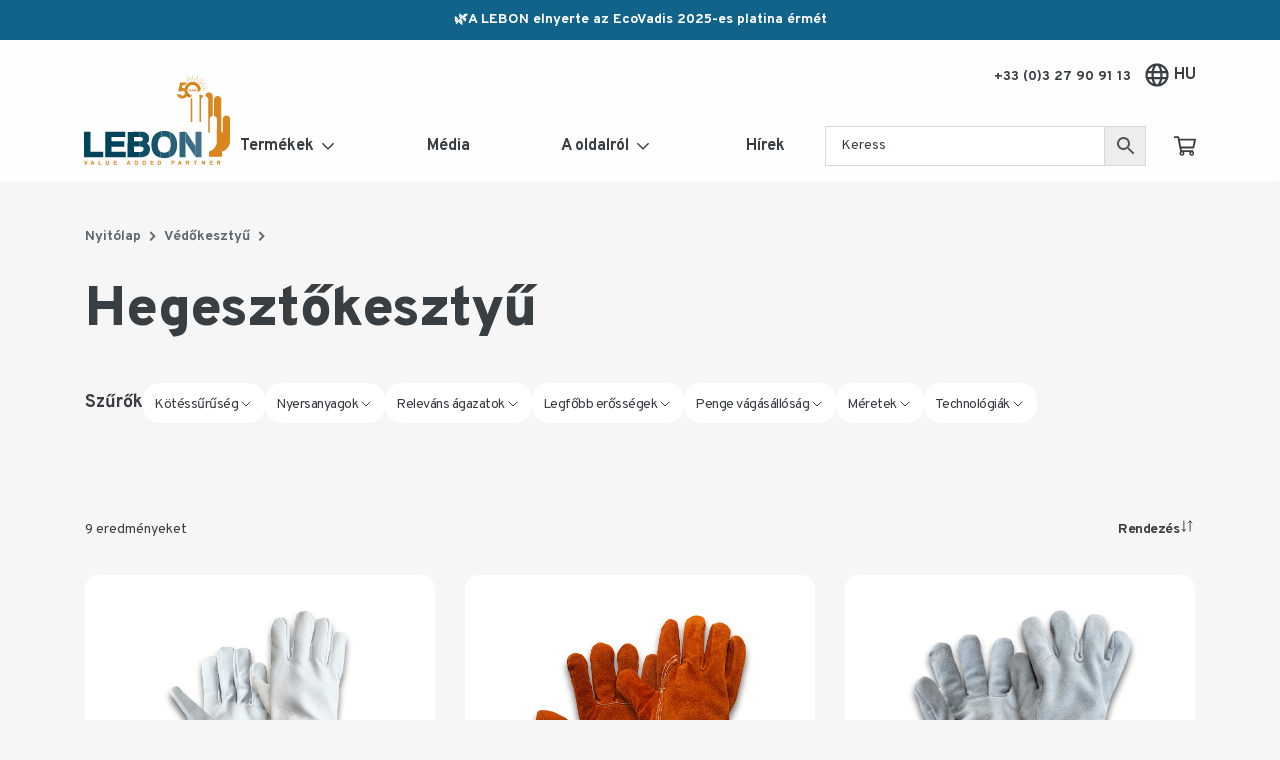

--- FILE ---
content_type: text/html; charset=UTF-8
request_url: https://www.lebonprotection.com/hu/c/vedokesztyu/hegesztokesztyu/
body_size: 213147
content:
<!DOCTYPE html>
<html lang="hu-HU">
<head>
    <meta charset="UTF-8">
    <meta name="viewport" content="width=device-width, initial-scale=1">
    <link rel="profile" href="https://gmpg.org/xfn/11">

    <meta name='robots' content='index, follow, max-image-preview:large, max-snippet:-1, max-video-preview:-1' />
	<style>img:is([sizes="auto" i], [sizes^="auto," i]) { contain-intrinsic-size: 3000px 1500px }</style>
	<!--cloudflare-no-transform--><script type="text/javascript" src="https://tarteaucitron.io/load.js?domain=www.lebonprotection.com&uuid=79c6756afb22eaf6a72e0413f6797f7ea27d71a1"></script>
<!-- Google Tag Manager for WordPress by gtm4wp.com -->
<script data-cfasync="false" data-pagespeed-no-defer>
	var gtm4wp_datalayer_name = "dataLayer";
	var dataLayer = dataLayer || [];
	const gtm4wp_use_sku_instead = false;
	const gtm4wp_currency = 'EUR';
	const gtm4wp_product_per_impression = false;
	const gtm4wp_clear_ecommerce = false;
	const gtm4wp_datalayer_max_timeout = 2000;
</script>
<!-- End Google Tag Manager for WordPress by gtm4wp.com -->
	<!-- This site is optimized with the Yoast SEO plugin v26.4 - https://yoast.com/wordpress/plugins/seo/ -->
	<title>Hegesztőkesztyű - Demandez vos échantillons - Lebon Protection</title>
	<link rel="canonical" href="https://www.lebonprotection.com/hu/c/vedokesztyu/hegesztokesztyu/" />
	<meta property="og:locale" content="hu_HU" />
	<meta property="og:type" content="article" />
	<meta property="og:title" content="Hegesztőkesztyű - Demandez vos échantillons - Lebon Protection" />
	<meta property="og:url" content="https://www.lebonprotection.com/hu/c/vedokesztyu/hegesztokesztyu/" />
	<meta property="og:site_name" content="Lebon Protection" />
	<meta name="twitter:card" content="summary_large_image" />
	<script type="application/ld+json" class="yoast-schema-graph">{"@context":"https://schema.org","@graph":[{"@type":"CollectionPage","@id":"https://www.lebonprotection.com/hu/c/vedokesztyu/hegesztokesztyu/","url":"https://www.lebonprotection.com/hu/c/vedokesztyu/hegesztokesztyu/","name":"Hegesztőkesztyű - Demandez vos échantillons - Lebon Protection","isPartOf":{"@id":"https://staging.lebonprotection.com/en/#website"},"primaryImageOfPage":{"@id":"https://www.lebonprotection.com/hu/c/vedokesztyu/hegesztokesztyu/#primaryimage"},"image":{"@id":"https://www.lebonprotection.com/hu/c/vedokesztyu/hegesztokesztyu/#primaryimage"},"thumbnailUrl":"https://cdn.lebonprotection.com/wp-content/uploads/2019/10/AGNM15-SUP.jpg","breadcrumb":{"@id":"https://www.lebonprotection.com/hu/c/vedokesztyu/hegesztokesztyu/#breadcrumb"},"inLanguage":"hu"},{"@type":"ImageObject","inLanguage":"hu","@id":"https://www.lebonprotection.com/hu/c/vedokesztyu/hegesztokesztyu/#primaryimage","url":"https://cdn.lebonprotection.com/wp-content/uploads/2019/10/AGNM15-SUP.jpg","contentUrl":"https://cdn.lebonprotection.com/wp-content/uploads/2019/10/AGNM15-SUP.jpg","width":2000,"height":2000},{"@type":"BreadcrumbList","@id":"https://www.lebonprotection.com/hu/c/vedokesztyu/hegesztokesztyu/#breadcrumb","itemListElement":[{"@type":"ListItem","position":1,"name":"Nyitólap","item":"https://www.lebonprotection.com/hu/"},{"@type":"ListItem","position":2,"name":"Védőkesztyű"}]},{"@type":"WebSite","@id":"https://staging.lebonprotection.com/en/#website","url":"https://staging.lebonprotection.com/en/","name":"Lebon Protection","description":"Fabricant d’équipements de protection individuelle","potentialAction":[{"@type":"SearchAction","target":{"@type":"EntryPoint","urlTemplate":"https://staging.lebonprotection.com/en/?s={search_term_string}"},"query-input":{"@type":"PropertyValueSpecification","valueRequired":true,"valueName":"search_term_string"}}],"inLanguage":"hu"}]}</script>
	<!-- / Yoast SEO plugin. -->


<link rel='dns-prefetch' href='//www.googletagmanager.com' />
<link rel='stylesheet' id='wp-block-library-css' href='https://www.lebonprotection.com/wp-includes/css/dist/block-library/style.min.css?ver=6.8.3' type='text/css' media='all' />
<style id='classic-theme-styles-inline-css' type='text/css'>
/*! This file is auto-generated */
.wp-block-button__link{color:#fff;background-color:#32373c;border-radius:9999px;box-shadow:none;text-decoration:none;padding:calc(.667em + 2px) calc(1.333em + 2px);font-size:1.125em}.wp-block-file__button{background:#32373c;color:#fff;text-decoration:none}
</style>
<style id='global-styles-inline-css' type='text/css'>
:root{--wp--preset--aspect-ratio--square: 1;--wp--preset--aspect-ratio--4-3: 4/3;--wp--preset--aspect-ratio--3-4: 3/4;--wp--preset--aspect-ratio--3-2: 3/2;--wp--preset--aspect-ratio--2-3: 2/3;--wp--preset--aspect-ratio--16-9: 16/9;--wp--preset--aspect-ratio--9-16: 9/16;--wp--preset--color--black: #000000;--wp--preset--color--cyan-bluish-gray: #abb8c3;--wp--preset--color--white: #ffffff;--wp--preset--color--pale-pink: #f78da7;--wp--preset--color--vivid-red: #cf2e2e;--wp--preset--color--luminous-vivid-orange: #ff6900;--wp--preset--color--luminous-vivid-amber: #fcb900;--wp--preset--color--light-green-cyan: #7bdcb5;--wp--preset--color--vivid-green-cyan: #00d084;--wp--preset--color--pale-cyan-blue: #8ed1fc;--wp--preset--color--vivid-cyan-blue: #0693e3;--wp--preset--color--vivid-purple: #9b51e0;--wp--preset--gradient--vivid-cyan-blue-to-vivid-purple: linear-gradient(135deg,rgba(6,147,227,1) 0%,rgb(155,81,224) 100%);--wp--preset--gradient--light-green-cyan-to-vivid-green-cyan: linear-gradient(135deg,rgb(122,220,180) 0%,rgb(0,208,130) 100%);--wp--preset--gradient--luminous-vivid-amber-to-luminous-vivid-orange: linear-gradient(135deg,rgba(252,185,0,1) 0%,rgba(255,105,0,1) 100%);--wp--preset--gradient--luminous-vivid-orange-to-vivid-red: linear-gradient(135deg,rgba(255,105,0,1) 0%,rgb(207,46,46) 100%);--wp--preset--gradient--very-light-gray-to-cyan-bluish-gray: linear-gradient(135deg,rgb(238,238,238) 0%,rgb(169,184,195) 100%);--wp--preset--gradient--cool-to-warm-spectrum: linear-gradient(135deg,rgb(74,234,220) 0%,rgb(151,120,209) 20%,rgb(207,42,186) 40%,rgb(238,44,130) 60%,rgb(251,105,98) 80%,rgb(254,248,76) 100%);--wp--preset--gradient--blush-light-purple: linear-gradient(135deg,rgb(255,206,236) 0%,rgb(152,150,240) 100%);--wp--preset--gradient--blush-bordeaux: linear-gradient(135deg,rgb(254,205,165) 0%,rgb(254,45,45) 50%,rgb(107,0,62) 100%);--wp--preset--gradient--luminous-dusk: linear-gradient(135deg,rgb(255,203,112) 0%,rgb(199,81,192) 50%,rgb(65,88,208) 100%);--wp--preset--gradient--pale-ocean: linear-gradient(135deg,rgb(255,245,203) 0%,rgb(182,227,212) 50%,rgb(51,167,181) 100%);--wp--preset--gradient--electric-grass: linear-gradient(135deg,rgb(202,248,128) 0%,rgb(113,206,126) 100%);--wp--preset--gradient--midnight: linear-gradient(135deg,rgb(2,3,129) 0%,rgb(40,116,252) 100%);--wp--preset--font-size--small: 13px;--wp--preset--font-size--medium: 20px;--wp--preset--font-size--large: 36px;--wp--preset--font-size--x-large: 42px;--wp--preset--spacing--20: 0.44rem;--wp--preset--spacing--30: 0.67rem;--wp--preset--spacing--40: 1rem;--wp--preset--spacing--50: 1.5rem;--wp--preset--spacing--60: 2.25rem;--wp--preset--spacing--70: 3.38rem;--wp--preset--spacing--80: 5.06rem;--wp--preset--shadow--natural: 6px 6px 9px rgba(0, 0, 0, 0.2);--wp--preset--shadow--deep: 12px 12px 50px rgba(0, 0, 0, 0.4);--wp--preset--shadow--sharp: 6px 6px 0px rgba(0, 0, 0, 0.2);--wp--preset--shadow--outlined: 6px 6px 0px -3px rgba(255, 255, 255, 1), 6px 6px rgba(0, 0, 0, 1);--wp--preset--shadow--crisp: 6px 6px 0px rgba(0, 0, 0, 1);}:where(.is-layout-flex){gap: 0.5em;}:where(.is-layout-grid){gap: 0.5em;}body .is-layout-flex{display: flex;}.is-layout-flex{flex-wrap: wrap;align-items: center;}.is-layout-flex > :is(*, div){margin: 0;}body .is-layout-grid{display: grid;}.is-layout-grid > :is(*, div){margin: 0;}:where(.wp-block-columns.is-layout-flex){gap: 2em;}:where(.wp-block-columns.is-layout-grid){gap: 2em;}:where(.wp-block-post-template.is-layout-flex){gap: 1.25em;}:where(.wp-block-post-template.is-layout-grid){gap: 1.25em;}.has-black-color{color: var(--wp--preset--color--black) !important;}.has-cyan-bluish-gray-color{color: var(--wp--preset--color--cyan-bluish-gray) !important;}.has-white-color{color: var(--wp--preset--color--white) !important;}.has-pale-pink-color{color: var(--wp--preset--color--pale-pink) !important;}.has-vivid-red-color{color: var(--wp--preset--color--vivid-red) !important;}.has-luminous-vivid-orange-color{color: var(--wp--preset--color--luminous-vivid-orange) !important;}.has-luminous-vivid-amber-color{color: var(--wp--preset--color--luminous-vivid-amber) !important;}.has-light-green-cyan-color{color: var(--wp--preset--color--light-green-cyan) !important;}.has-vivid-green-cyan-color{color: var(--wp--preset--color--vivid-green-cyan) !important;}.has-pale-cyan-blue-color{color: var(--wp--preset--color--pale-cyan-blue) !important;}.has-vivid-cyan-blue-color{color: var(--wp--preset--color--vivid-cyan-blue) !important;}.has-vivid-purple-color{color: var(--wp--preset--color--vivid-purple) !important;}.has-black-background-color{background-color: var(--wp--preset--color--black) !important;}.has-cyan-bluish-gray-background-color{background-color: var(--wp--preset--color--cyan-bluish-gray) !important;}.has-white-background-color{background-color: var(--wp--preset--color--white) !important;}.has-pale-pink-background-color{background-color: var(--wp--preset--color--pale-pink) !important;}.has-vivid-red-background-color{background-color: var(--wp--preset--color--vivid-red) !important;}.has-luminous-vivid-orange-background-color{background-color: var(--wp--preset--color--luminous-vivid-orange) !important;}.has-luminous-vivid-amber-background-color{background-color: var(--wp--preset--color--luminous-vivid-amber) !important;}.has-light-green-cyan-background-color{background-color: var(--wp--preset--color--light-green-cyan) !important;}.has-vivid-green-cyan-background-color{background-color: var(--wp--preset--color--vivid-green-cyan) !important;}.has-pale-cyan-blue-background-color{background-color: var(--wp--preset--color--pale-cyan-blue) !important;}.has-vivid-cyan-blue-background-color{background-color: var(--wp--preset--color--vivid-cyan-blue) !important;}.has-vivid-purple-background-color{background-color: var(--wp--preset--color--vivid-purple) !important;}.has-black-border-color{border-color: var(--wp--preset--color--black) !important;}.has-cyan-bluish-gray-border-color{border-color: var(--wp--preset--color--cyan-bluish-gray) !important;}.has-white-border-color{border-color: var(--wp--preset--color--white) !important;}.has-pale-pink-border-color{border-color: var(--wp--preset--color--pale-pink) !important;}.has-vivid-red-border-color{border-color: var(--wp--preset--color--vivid-red) !important;}.has-luminous-vivid-orange-border-color{border-color: var(--wp--preset--color--luminous-vivid-orange) !important;}.has-luminous-vivid-amber-border-color{border-color: var(--wp--preset--color--luminous-vivid-amber) !important;}.has-light-green-cyan-border-color{border-color: var(--wp--preset--color--light-green-cyan) !important;}.has-vivid-green-cyan-border-color{border-color: var(--wp--preset--color--vivid-green-cyan) !important;}.has-pale-cyan-blue-border-color{border-color: var(--wp--preset--color--pale-cyan-blue) !important;}.has-vivid-cyan-blue-border-color{border-color: var(--wp--preset--color--vivid-cyan-blue) !important;}.has-vivid-purple-border-color{border-color: var(--wp--preset--color--vivid-purple) !important;}.has-vivid-cyan-blue-to-vivid-purple-gradient-background{background: var(--wp--preset--gradient--vivid-cyan-blue-to-vivid-purple) !important;}.has-light-green-cyan-to-vivid-green-cyan-gradient-background{background: var(--wp--preset--gradient--light-green-cyan-to-vivid-green-cyan) !important;}.has-luminous-vivid-amber-to-luminous-vivid-orange-gradient-background{background: var(--wp--preset--gradient--luminous-vivid-amber-to-luminous-vivid-orange) !important;}.has-luminous-vivid-orange-to-vivid-red-gradient-background{background: var(--wp--preset--gradient--luminous-vivid-orange-to-vivid-red) !important;}.has-very-light-gray-to-cyan-bluish-gray-gradient-background{background: var(--wp--preset--gradient--very-light-gray-to-cyan-bluish-gray) !important;}.has-cool-to-warm-spectrum-gradient-background{background: var(--wp--preset--gradient--cool-to-warm-spectrum) !important;}.has-blush-light-purple-gradient-background{background: var(--wp--preset--gradient--blush-light-purple) !important;}.has-blush-bordeaux-gradient-background{background: var(--wp--preset--gradient--blush-bordeaux) !important;}.has-luminous-dusk-gradient-background{background: var(--wp--preset--gradient--luminous-dusk) !important;}.has-pale-ocean-gradient-background{background: var(--wp--preset--gradient--pale-ocean) !important;}.has-electric-grass-gradient-background{background: var(--wp--preset--gradient--electric-grass) !important;}.has-midnight-gradient-background{background: var(--wp--preset--gradient--midnight) !important;}.has-small-font-size{font-size: var(--wp--preset--font-size--small) !important;}.has-medium-font-size{font-size: var(--wp--preset--font-size--medium) !important;}.has-large-font-size{font-size: var(--wp--preset--font-size--large) !important;}.has-x-large-font-size{font-size: var(--wp--preset--font-size--x-large) !important;}
:where(.wp-block-post-template.is-layout-flex){gap: 1.25em;}:where(.wp-block-post-template.is-layout-grid){gap: 1.25em;}
:where(.wp-block-columns.is-layout-flex){gap: 2em;}:where(.wp-block-columns.is-layout-grid){gap: 2em;}
:root :where(.wp-block-pullquote){font-size: 1.5em;line-height: 1.6;}
</style>
<style id='woocommerce-inline-inline-css' type='text/css'>
.woocommerce form .form-row .required { visibility: visible; }
</style>
<link rel='stylesheet' id='aws-pro-style-css' href='https://www.lebonprotection.com/wp-content/plugins/advanced-woo-search-pro/assets/css/common.min.css?ver=pro3.48' type='text/css' media='all' />
<link rel='stylesheet' id='brands-styles-css' href='https://www.lebonprotection.com/wp-content/plugins/woocommerce/assets/css/brands.css?ver=10.3.5' type='text/css' media='all' />
<link rel='stylesheet' id='dashicons-css' href='https://www.lebonprotection.com/wp-includes/css/dashicons.min.css?ver=6.8.3' type='text/css' media='all' />
<link rel='stylesheet' id='google-fonts-css' href='https://fonts.googleapis.com/css?family=Overpass%3A400%2C700%2C800%2C900&#038;display=swap&#038;ver=6.8.3' type='text/css' media='all' />
<link rel='stylesheet' id='app-css' href='https://cdn.lebonprotection.com/wp-content/themes/lebon-protection/assets/css/app.css?ver=1.0.7' type='text/css' media='all' />
<link rel='stylesheet' id='sib-front-css-css' href='https://www.lebonprotection.com/wp-content/plugins/mailin/css/mailin-front.css?ver=6.8.3' type='text/css' media='all' />
<script type="text/javascript" id="wpml-cookie-js-extra">
/* <![CDATA[ */
var wpml_cookies = {"wp-wpml_current_language":{"value":"hu","expires":1,"path":"\/"}};
var wpml_cookies = {"wp-wpml_current_language":{"value":"hu","expires":1,"path":"\/"}};
/* ]]> */
</script>
<script type="text/javascript" src="https://www.lebonprotection.com/wp-content/plugins/sitepress-multilingual-cms/res/js/cookies/language-cookie.js?ver=485900" id="wpml-cookie-js" defer="defer" data-wp-strategy="defer"></script>
<script type="text/javascript" src="https://www.lebonprotection.com/wp-includes/js/jquery/jquery.min.js?ver=3.7.1" id="jquery-core-js"></script>
<script type="text/javascript" src="https://www.lebonprotection.com/wp-includes/js/jquery/jquery-migrate.min.js?ver=3.4.1" id="jquery-migrate-js"></script>
<script type="text/javascript" src="https://www.lebonprotection.com/wp-content/plugins/woocommerce/assets/js/jquery-blockui/jquery.blockUI.min.js?ver=2.7.0-wc.10.3.5" id="wc-jquery-blockui-js" defer="defer" data-wp-strategy="defer"></script>
<script type="text/javascript" src="https://www.lebonprotection.com/wp-content/plugins/woocommerce/assets/js/js-cookie/js.cookie.min.js?ver=2.1.4-wc.10.3.5" id="wc-js-cookie-js" defer="defer" data-wp-strategy="defer"></script>
<script type="text/javascript" id="woocommerce-js-extra">
/* <![CDATA[ */
var woocommerce_params = {"ajax_url":"\/wp-admin\/admin-ajax.php?lang=hu","wc_ajax_url":"\/hu\/?wc-ajax=%%endpoint%%","i18n_password_show":"Show password","i18n_password_hide":"Hide password"};
/* ]]> */
</script>
<script type="text/javascript" src="https://www.lebonprotection.com/wp-content/plugins/woocommerce/assets/js/frontend/woocommerce.min.js?ver=10.3.5" id="woocommerce-js" defer="defer" data-wp-strategy="defer"></script>

<!-- Google tag (gtag.js) snippet added by Site Kit -->
<!-- Google Analytics snippet added by Site Kit -->
<script type="text/javascript" src="https://www.googletagmanager.com/gtag/js?id=GT-M3LVBVR" id="google_gtagjs-js" async></script>
<script type="text/javascript" id="google_gtagjs-js-after">
/* <![CDATA[ */
window.dataLayer = window.dataLayer || [];function gtag(){dataLayer.push(arguments);}
gtag("set","linker",{"domains":["www.lebonprotection.com"]});
gtag("js", new Date());
gtag("set", "developer_id.dZTNiMT", true);
gtag("config", "GT-M3LVBVR");
/* ]]> */
</script>
<script type="text/javascript" id="sib-front-js-js-extra">
/* <![CDATA[ */
var sibErrMsg = {"invalidMail":"Please fill out valid email address","requiredField":"Please fill out required fields","invalidDateFormat":"Please fill out valid date format","invalidSMSFormat":"Please fill out valid phone number"};
var ajax_sib_front_object = {"ajax_url":"https:\/\/www.lebonprotection.com\/wp-admin\/admin-ajax.php","ajax_nonce":"2fb657e7b6","flag_url":"https:\/\/www.lebonprotection.com\/wp-content\/plugins\/mailin\/img\/flags\/"};
/* ]]> */
</script>
<script type="text/javascript" src="https://www.lebonprotection.com/wp-content/plugins/mailin/js/mailin-front.js?ver=1765786122" id="sib-front-js-js"></script>
<link rel="https://api.w.org/" href="https://www.lebonprotection.com/hu/wp-json/" /><link rel="alternate" title="JSON" type="application/json" href="https://www.lebonprotection.com/hu/wp-json/wp/v2/product_cat/7045" /><meta name="generator" content="WPML ver:4.8.5 stt:9,12,37,1,4,3,23,27,40,41,44,10,2,50;" />
<meta name="generator" content="Site Kit by Google 1.166.0" />
<!-- Google Tag Manager for WordPress by gtm4wp.com -->
<!-- GTM Container placement set to footer -->
<script data-cfasync="false" data-pagespeed-no-defer>
	var dataLayer_content = {"pagePostType":"product","pagePostType2":"tax-product","pageCategory":[]};
	dataLayer.push( dataLayer_content );
</script>
<script data-cfasync="false" data-pagespeed-no-defer>
(function(w,d,s,l,i){w[l]=w[l]||[];w[l].push({'gtm.start':
new Date().getTime(),event:'gtm.js'});var f=d.getElementsByTagName(s)[0],
j=d.createElement(s),dl=l!='dataLayer'?'&l='+l:'';j.async=true;j.src=
'//www.googletagmanager.com/gtm.js?id='+i+dl;f.parentNode.insertBefore(j,f);
})(window,document,'script','dataLayer','GTM-WVFKTL7');
</script>
<!-- End Google Tag Manager for WordPress by gtm4wp.com -->	<noscript><style>.woocommerce-product-gallery{ opacity: 1 !important; }</style></noscript>
	<link rel="icon" href="https://cdn.lebonprotection.com/wp-content/uploads/2019/08/cropped-favicon-32x32.png" sizes="32x32" />
<link rel="icon" href="https://cdn.lebonprotection.com/wp-content/uploads/2019/08/cropped-favicon-192x192.png" sizes="192x192" />
<link rel="apple-touch-icon" href="https://cdn.lebonprotection.com/wp-content/uploads/2019/08/cropped-favicon-180x180.png" />
<meta name="msapplication-TileImage" content="https://cdn.lebonprotection.com/wp-content/uploads/2019/08/cropped-favicon-270x270.png" />
</head>

<body data-rsssl=1 class="archive tax-product_cat term-hegesztokesztyu term-7045 wp-theme-lebon-protection has-band  theme-lebon-protection woocommerce woocommerce-page woocommerce-no-js">
<svg width="0" height="0" style="position:absolute"><symbol viewBox="0 0 576 512" id="icon-cart" xmlns="http://www.w3.org/2000/svg"><path d="M551.991 64H144.28l-8.726-44.608C133.35 8.128 123.478 0 112 0H12C5.373 0 0 5.373 0 12v24c0 6.627 5.373 12 12 12h80.24l69.594 355.701C150.796 415.201 144 430.802 144 448c0 35.346 28.654 64 64 64 35.346 0 64-28.654 64-64v-.001a63.681 63.681 0 0 0-8.584-32h145.167a63.681 63.681 0 0 0-8.583 32c0 35.346 28.654 64 64 64 35.346 0 64-28.654 64-64 0-18.136-7.556-34.496-19.676-46.142l1.035-4.757c3.254-14.96-8.142-29.101-23.452-29.101H203.76l-9.39-48h312.405c11.29 0 21.054-7.869 23.452-18.902l45.216-208C578.695 78.139 567.3 64 551.991 64ZM208 472c-13.234 0-24-10.766-24-24s10.766-24 24-24 24 10.766 24 24-10.766 24-24 24Zm256 0c-13.234 0-24-10.766-24-24s10.766-24 24-24 24 10.766 24 24-10.766 24-24 24Zm23.438-200H184.98l-31.31-160h368.548l-34.78 160Z"/></symbol><symbol viewBox="0 0 24 24" id="icon-catalog" xmlns="http://www.w3.org/2000/svg"><path d="M21 3h-7a3 3 0 0 0-2 .78A3 3 0 0 0 10 3H3a1 1 0 0 0-1 1v15a1 1 0 0 0 1 1h5.76a2 2 0 0 1 1.41.59l1.12 1.12a.85.85 0 0 0 .3.19.94.94 0 0 0 .76 0 1 1 0 0 0 .3-.19l1.12-1.12a2 2 0 0 1 1.47-.59H21a1 1 0 0 0 1-1V4a1 1 0 0 0-1-1Zm-1 15h-4.76a4.05 4.05 0 0 0-2.24.69V6a1 1 0 0 1 1-1h6Z"/></symbol><symbol viewBox="0 0 16 16" id="icon-check" xmlns="http://www.w3.org/2000/svg"><path d="M8 0a8 8 0 1 0 0 16A8 8 0 0 0 8 0zm0 1.548A6.448 6.448 0 0 1 14.452 8 6.448 6.448 0 0 1 8 14.452 6.448 6.448 0 0 1 1.548 8 6.448 6.448 0 0 1 8 1.548zm4.523 4.203-.727-.733a.387.387 0 0 0-.548-.002l-4.56 4.523L4.76 7.594a.387.387 0 0 0-.548-.002l-.732.727a.387.387 0 0 0-.003.547l2.929 2.953c.15.151.395.152.547.002l5.568-5.523a.387.387 0 0 0 .002-.547z" fill="#248A57"/></symbol><symbol viewBox="0 0 448 512" id="icon-chevron-down" xmlns="http://www.w3.org/2000/svg"><path d="m441.9 167.3-19.8-19.8c-4.7-4.7-12.3-4.7-17 0L224 328.2 42.9 147.5c-4.7-4.7-12.3-4.7-17 0L6.1 167.3c-4.7 4.7-4.7 12.3 0 17l209.4 209.4c4.7 4.7 12.3 4.7 17 0l209.4-209.4c4.7-4.7 4.7-12.3 0-17Z"/></symbol><symbol viewBox="0 0 256 512" id="icon-chevron-left" xmlns="http://www.w3.org/2000/svg"><path d="m231.293 473.899 19.799-19.799c4.686-4.686 4.686-12.284 0-16.971L70.393 256 251.092 74.87c4.686-4.686 4.686-12.284 0-16.971L231.293 38.1c-4.686-4.686-12.284-4.686-16.971 0L4.908 247.515c-4.686 4.686-4.686 12.284 0 16.971L214.322 473.9c4.687 4.686 12.285 4.686 16.971-.001Z"/></symbol><symbol viewBox="0 0 256 512" id="icon-chevron-right" xmlns="http://www.w3.org/2000/svg"><path d="M24.707 38.101 4.908 57.899c-4.686 4.686-4.686 12.284 0 16.971L185.607 256 4.908 437.13c-4.686 4.686-4.686 12.284 0 16.971L24.707 473.9c4.686 4.686 12.284 4.686 16.971 0l209.414-209.414c4.686-4.686 4.686-12.284 0-16.971L41.678 38.101c-4.687-4.687-12.285-4.687-16.971 0Z"/></symbol><symbol viewBox="0 0 448 512" id="icon-chevron-up" xmlns="http://www.w3.org/2000/svg"><path d="M6.101 359.293 25.9 379.092c4.686 4.686 12.284 4.686 16.971 0L224 198.393l181.13 180.698c4.686 4.686 12.284 4.686 16.971 0l19.799-19.799c4.686-4.686 4.686-12.284 0-16.971L232.485 132.908c-4.686-4.686-12.284-4.686-16.971 0L6.101 342.322c-4.687 4.687-4.687 12.285 0 16.971Z"/></symbol><symbol viewBox="0 0 24 24" id="icon-close" xmlns="http://www.w3.org/2000/svg"><path fill="currentColor" d="M19 6.41 17.59 5 12 10.59 6.41 5 5 6.41 10.59 12 5 17.59 6.41 19 12 13.41 17.59 19 19 17.59 13.41 12Z"/></symbol><symbol viewBox="0 0 640 512" id="icon-download" xmlns="http://www.w3.org/2000/svg"><path d="M543.7 200.1C539.7 142.1 491.4 96 432 96c-7.6 0-15.1.8-22.4 2.3C377.7 58.3 328.1 32 272 32c-84.6 0-155.5 59.7-172.3 139.8C39.9 196.1 0 254.4 0 320c0 88.4 71.6 160 160 160h336c79.5 0 144-64.5 144-144 0-61.8-39.2-115.8-96.3-135.9ZM496 432H160c-61.9 0-112-50.1-112-112 0-56.4 41.7-103.1 96-110.9V208c0-70.7 57.3-128 128-128 53.5 0 99.3 32.8 118.4 79.4 11.2-9.6 25.7-15.4 41.6-15.4 35.3 0 64 28.7 64 64 0 11.8-3.2 22.9-8.8 32.4 2.9-.3 5.9-.4 8.8-.4 53 0 96 43 96 96s-43 96-96 96ZM383.6 255.6c-4.7-4.7-12.4-4.7-17.1.1L312 311.5V172c0-6.6-5.4-12-12-12h-24c-6.6 0-12 5.4-12 12v139.5l-54.5-55.8c-4.7-4.8-12.3-4.8-17.1-.1l-16.9 16.9c-4.7 4.7-4.7 12.3 0 17l104 104c4.7 4.7 12.3 4.7 17 0l104-104c4.7-4.7 4.7-12.3 0-17l-16.9-16.9Z"/></symbol><symbol viewBox="0 0 24 25" id="icon-download-2" xmlns="http://www.w3.org/2000/svg"><path d="m12 16.5 4-5h-3v-7h-2v7H8l4 5Z"/><path d="M20 18.5H4v-7H2v7c0 1.103.897 2 2 2h16c1.103 0 2-.897 2-2v-7h-2v7Z"/></symbol><symbol viewBox="0 0 16 16" id="icon-error" xmlns="http://www.w3.org/2000/svg"><path d="M8 0C3.58 0 0 3.58 0 8s3.58 8 8 8 8-3.58 8-8-3.58-8-8-8zm0 14.452A6.45 6.45 0 0 1 1.548 8 6.45 6.45 0 0 1 8 1.548 6.45 6.45 0 0 1 14.452 8 6.45 6.45 0 0 1 8 14.452zm3.284-8.458L9.277 8l2.007 2.006a.387.387 0 0 1 0 .549l-.73.729a.387.387 0 0 1-.548 0L8 9.277l-2.006 2.007a.387.387 0 0 1-.549 0l-.729-.73a.387.387 0 0 1 0-.548L6.723 8 4.716 5.994a.387.387 0 0 1 0-.549l.73-.729a.387.387 0 0 1 .548 0L8 6.723l2.006-2.007a.387.387 0 0 1 .549 0l.729.73a.387.387 0 0 1 0 .548z" fill="#C20A2C"/></symbol><symbol viewBox="0 0 7 14" id="icon-facebook" xmlns="http://www.w3.org/2000/svg"><path d="M7 4.9H4.66V3.5c0-.72 0-1.18 1-1.18h1.28V.1A15.86 15.86 0 0 0 5.12 0 3 3 0 0 0 2 3.29V4.9H0v2.8h2V14h2.66V7.7h2Z"/></symbol><symbol viewBox="0 0 7 14" id="icon-facebook-2" xmlns="http://www.w3.org/2000/svg"><path d="M7 4.9H4.66V3.5c0-.72 0-1.18 1-1.18h1.28V.1A15.86 15.86 0 0 0 5.12 0 3 3 0 0 0 2 3.29V4.9H0v2.8h2V14h2.66V7.7h2Z"/></symbol><symbol viewBox="0 0 24 24" id="icon-filter" xmlns="http://www.w3.org/2000/svg"><path d="M10 18h4v-2h-4v2ZM3 6v2h18V6H3Zm3 7h12v-2H6v2Z"/><path fill="none" d="M0 0h24v24H0Z"/></symbol><symbol viewBox="0 0 496 512" id="icon-globe" xmlns="http://www.w3.org/2000/svg"><path d="M248 8C111 8 0 119 0 256s111 248 248 248 248-111 248-248S385 8 248 8Zm179.3 160h-67.2c-6.7-36.5-17.5-68.8-31.2-94.7 42.9 19 77.7 52.7 98.4 94.7ZM248 56c18.6 0 48.6 41.2 63.2 112H184.8C199.4 97.2 229.4 56 248 56ZM48 256c0-13.7 1.4-27.1 4-40h77.7c-1 13.1-1.7 26.3-1.7 40s.7 26.9 1.7 40H52c-2.6-12.9-4-26.3-4-40Zm20.7 88h67.2c6.7 36.5 17.5 68.8 31.2 94.7-42.9-19-77.7-52.7-98.4-94.7Zm67.2-176H68.7c20.7-42 55.5-75.7 98.4-94.7-13.7 25.9-24.5 58.2-31.2 94.7ZM248 456c-18.6 0-48.6-41.2-63.2-112h126.5c-14.7 70.8-44.7 112-63.3 112Zm70.1-160H177.9c-1.1-12.8-1.9-26-1.9-40s.8-27.2 1.9-40h140.3c1.1 12.8 1.9 26 1.9 40s-.9 27.2-2 40Zm10.8 142.7c13.7-25.9 24.4-58.2 31.2-94.7h67.2c-20.7 42-55.5 75.7-98.4 94.7ZM366.3 296c1-13.1 1.7-26.3 1.7-40s-.7-26.9-1.7-40H444c2.6 12.9 4 26.3 4 40s-1.4 27.1-4 40h-77.7Z"/></symbol><symbol viewBox="0 0 512 512" id="icon-help" xmlns="http://www.w3.org/2000/svg"><path d="M256 8C119.043 8 8 119.083 8 256c0 136.997 111.043 248 248 248s248-111.003 248-248C504 119.083 392.957 8 256 8Zm0 448c-110.532 0-200-89.431-200-200 0-110.495 89.472-200 200-200 110.491 0 200 89.471 200 200 0 110.53-89.431 200-200 200Zm107.244-255.2c0 67.052-72.421 68.084-72.421 92.863V300c0 6.627-5.373 12-12 12h-45.647c-6.627 0-12-5.373-12-12v-8.659c0-35.745 27.1-50.034 47.579-61.516 17.561-9.845 28.324-16.541 28.324-29.579 0-17.246-21.999-28.693-39.784-28.693-23.189 0-33.894 10.977-48.942 29.969-4.057 5.12-11.46 6.071-16.666 2.124l-27.824-21.098c-5.107-3.872-6.251-11.066-2.644-16.363C184.846 131.491 214.94 112 261.794 112c49.071 0 101.45 38.304 101.45 88.8ZM298 368c0 23.159-18.841 42-42 42s-42-18.841-42-42 18.841-42 42-42 42 18.841 42 42Z"/></symbol><symbol viewBox="0 0 448 512" id="icon-linkedin" xmlns="http://www.w3.org/2000/svg"><path d="M416 32H31.9C14.3 32 0 46.5 0 64.3v383.4C0 465.5 14.3 480 31.9 480H416c17.6 0 32-14.5 32-32.3V64.3c0-17.8-14.4-32.3-32-32.3ZM135.4 416H69V202.2h66.5V416Zm-33.2-243c-21.3 0-38.5-17.3-38.5-38.5S80.9 96 102.2 96c21.2 0 38.5 17.3 38.5 38.5 0 21.3-17.2 38.5-38.5 38.5Zm282.1 243h-66.4V312c0-24.8-.5-56.7-34.5-56.7-34.6 0-39.9 27-39.9 54.9V416h-66.4V202.2h63.7v29.2h.9c8.9-16.8 30.6-34.5 62.9-34.5 67.2 0 79.7 44.3 79.7 101.9V416Z"/></symbol><symbol viewBox="0 0 32 32" id="icon-linkedin-2"><path d="M29 0H3C1.35 0 0 1.35 0 3v26c0 1.65 1.35 3 3 3h26c1.65 0 3-1.35 3-3V3c0-1.65-1.35-3-3-3zM12 26H8V12h4v14zm-2-16c-1.106 0-2-.894-2-2s.894-2 2-2c1.106 0 2 .894 2 2s-.894 2-2 2zm16 16h-4v-8c0-1.106-.894-2-2-2s-2 .894-2 2v8h-4V12h4v2.481C18.825 13.35 20.087 12 21.5 12c2.488 0 4.5 2.238 4.5 5v9z"/></symbol><symbol viewBox="0 0 82.73 37.3" id="icon-logo" xmlns="http://www.w3.org/2000/svg"><defs><linearGradient id="aslinear-gradient" x1="-.2" y1="29.58" x2="66.13" y2="29.58" gradientUnits="userSpaceOnUse"><stop offset="0" stop-color="#00425b"/><stop offset="1" stop-color="#2b7b95"/></linearGradient><linearGradient id="aslinear-gradient-2" x1="-.2" y1="29.59" x2="66.13" y2="29.59" xlink:href="#aslinear-gradient"/><linearGradient id="aslinear-gradient-3" x1="-.2" y1="29.58" x2="66.13" y2="29.58" xlink:href="#aslinear-gradient"/><style>.ascls-1{fill:#f08700}.ascls-2{fill:url(#aslinear-gradient)}.ascls-3{fill:url(#aslinear-gradient-2)}</style></defs><g id="asLayer_2" data-name="Layer 2"><g id="asLayer_1-2" data-name="Layer 1"><path class="ascls-1" d="M69.82 2.72a2 2 0 0 1 .61 1.46V22.7h.8v-7.44a1.94 1.94 0 0 1 .61-1.42 2.07 2.07 0 0 1 1-.57V2.07a2 2 0 0 0-.57-1.46A2 2 0 0 0 70.81 0a1.87 1.87 0 0 0-1.46.61 2.08 2.08 0 0 0-.57 1.46v.08a2 2 0 0 1 1 .57M65.48 2.11v14.7h.85V4.18a2 2 0 0 1 .61-1.46 2.25 2.25 0 0 1 .71-.47 1.61 1.61 0 0 0-.33-.41 2.08 2.08 0 0 0-1.46-.57 2.11 2.11 0 0 0-.52.07 2.15 2.15 0 0 1 .14.77"/><path class="ascls-1" d="M82.14 13.78a2 2 0 0 0-1.44-.59 2 2 0 0 0-1.46.62 1.9 1.9 0 0 0-.61 1.41v7.44h-.8V4.15a2 2 0 0 0-.61-1.46 2 2 0 0 0-1.42-.62 2 2 0 0 0-1.46.62 2 2 0 0 0-.61 1.46v9.12a2 2 0 0 1 1.6 2V27.7a5.92 5.92 0 0 1-1.27 3.72 6.18 6.18 0 0 1-3.21 2.22v2.87h7.4v-2.92a6.11 6.11 0 0 0 3.21-2.21 6 6 0 0 0 1.27-3.72V15.22a2 2 0 0 0-.59-1.44M60.53 3.33v13.48h.85V3.36a1.84 1.84 0 0 0-.47-.06 2.34 2.34 0 0 0-.38 0"/><path class="ascls-2" d="M0 22.35v14.47h10.88V33.7H3.65V22.35H0z"/><path class="ascls-3" d="M12.02 22.37v14.45H23.7v-3.05h-8.13v-2.99h7.16v-3.04h-7.16v-2.38h7.77v-2.99H12.02z"/><path d="M28.25 30.71h3.63a2.45 2.45 0 0 1 1.44.37 1.24 1.24 0 0 1 .46 1.1 1.59 1.59 0 0 1-.5 1.21 2 2 0 0 1-1.45.48h-3.58Zm0-5.37h3.39a2.33 2.33 0 0 1 1.37.3 1.06 1.06 0 0 1 .36.91c0 .57-.18 1.22-1.56 1.22h-3.56Zm-3.53-3v14.48h6.87a6.61 6.61 0 0 0 4.3-1.19 4 4 0 0 0 1.45-3.24 4.56 4.56 0 0 0-.19-1.4 3.48 3.48 0 0 0-.51-1 3 3 0 0 0-.79-.75 3.79 3.79 0 0 0-.34-.2 3.15 3.15 0 0 0 .83-.8 3 3 0 0 0 .56-1.77 3.84 3.84 0 0 0-1.22-3 5 5 0 0 0-3.35-1.09Z" style="fill:url(#aslinear-gradient-3)"/><path class="ascls-3" d="M42.76 33.18a4.94 4.94 0 0 1-1-3.41 5.56 5.56 0 0 1 1-3.56 3.29 3.29 0 0 1 2.74-1.16 3.24 3.24 0 0 1 2.72 1.16 5.68 5.68 0 0 1 1 3.56 6.47 6.47 0 0 1-.29 2 3.72 3.72 0 0 1-.79 1.37 3 3 0 0 1-1.15.78 3.88 3.88 0 0 1-1.44.27 3.51 3.51 0 0 1-2.74-1m-.41-10.77A6.3 6.3 0 0 0 40.09 24a6.68 6.68 0 0 0-1.43 2.48 10.58 10.58 0 0 0-.47 3.25 7.86 7.86 0 0 0 1.89 5.62 7.22 7.22 0 0 0 5.42 2 7.23 7.23 0 0 0 5.39-1.91 7.69 7.69 0 0 0 1.88-5.62 10.47 10.47 0 0 0-.48-3.28 7.09 7.09 0 0 0-1.4-2.5 6 6 0 0 0-2.3-1.57 9.3 9.3 0 0 0-6.19 0"/><path class="ascls-2" d="M63.17 22.35v8.23l-5.36-8.23h-3.69v14.47h3.43v-8.66l5.8 8.66h3.26V22.35h-3.44z"/></g></g></symbol><symbol viewBox="0 0 500 500" id="icon-mail" xmlns="http://www.w3.org/2000/svg"><path d="M446 56.5H54a49 49 0 0 0-49 49v294a49 49 0 0 0 49 49h392a49 49 0 0 0 49-49v-294a49 49 0 0 0-49-49Zm0 49v12.57L250 269.54 54 118.07V105.5Zm-392 294V180.07l180.87 140.82a24.93 24.93 0 0 0 30.26 0L446 180.07V399.5Z"/></symbol><symbol viewBox="0 0 448 512" id="icon-nav" xmlns="http://www.w3.org/2000/svg"><path d="M436 124H12c-6.627 0-12-5.373-12-12V80c0-6.627 5.373-12 12-12h424c6.627 0 12 5.373 12 12v32c0 6.627-5.373 12-12 12Zm0 160H12c-6.627 0-12-5.373-12-12v-32c0-6.627 5.373-12 12-12h424c6.627 0 12 5.373 12 12v32c0 6.627-5.373 12-12 12Zm0 160H12c-6.627 0-12-5.373-12-12v-32c0-6.627 5.373-12 12-12h424c6.627 0 12 5.373 12 12v32c0 6.627-5.373 12-12 12Z"/></symbol><symbol viewBox="0 0 512 512" id="icon-play" xmlns="http://www.w3.org/2000/svg"><path d="M256 504c137 0 248-111 248-248S393 8 256 8 8 119 8 256s111 248 248 248ZM40 256c0-118.7 96.1-216 216-216 118.7 0 216 96.1 216 216 0 118.7-96.1 216-216 216-118.7 0-216-96.1-216-216Zm331.7-18-176-107c-15.8-8.8-35.7 2.5-35.7 21v208c0 18.4 19.8 29.8 35.7 21l176-101c16.4-9.1 16.4-32.8 0-42ZM192 335.8V176.9c0-4.7 5.1-7.6 9.1-5.1l134.5 81.7c3.9 2.4 3.8 8.1-.1 10.3L201 341c-4 2.3-9-.6-9-5.2Z"/></symbol><symbol viewBox="0 0 15 17" id="icon-play-2" xmlns="http://www.w3.org/2000/svg"><path d="M.955.912v16.08l13.4-8.04L.955.913Z"/></symbol><symbol viewBox="0 0 24 24" id="icon-search" xmlns="http://www.w3.org/2000/svg"><path fill="none" d="M0 0h24v24H0V0z"/><path d="M15.5 14h-.79l-.28-.27A6.471 6.471 0 0 0 16 9.5 6.5 6.5 0 1 0 9.5 16c1.61 0 3.09-.59 4.23-1.57l.27.28v.79l5 4.99L20.49 19l-4.99-5zm-6 0C7.01 14 5 11.99 5 9.5S7.01 5 9.5 5 14 7.01 14 9.5 11.99 14 9.5 14z"/></symbol><symbol viewBox="0 0 90 16" id="icon-silicon" xmlns="http://www.w3.org/2000/svg"><path fill="currentColor" d="M14.94 5V2.53a2.24 2.24 0 0 0-2-2.44C11.38.09 10.4 1.8 10.4 3c0 2.35 2.97 1.29 4.54 2Z"/><path fill="currentColor" d="M15 7.77c-.08-.79-.73-.86-1.35-.85h-1.48c-1.59-.1-3.64 0-3.64-3.64A3.4 3.4 0 0 0 4.81 0 4.93 4.93 0 0 0 .07 3.57a2.56 2.56 0 0 0-.07.56 2 2 0 0 0 .07.52c1 3.87 10.37-.74 10.37 5 0 1.45 1 2.47 2.51 1.71a4.31 4.31 0 0 0 2-3.2C15 8.1 15 8 15 8a1.71 1.71 0 0 0 0-.23Z"/><path fill="currentColor" d="M.07 9.31v4.27c0 2.06 2.05 3.21 4.84 1.79a6.61 6.61 0 0 0 3.61-5C8.53 8.48 1.58 9.5.07 9.31ZM23.85 14a3.38 3.38 0 0 1-2.26.78A3.62 3.62 0 0 1 20 14.4a4.09 4.09 0 0 1-.47-.28v.52h-1.38V10.9h1.41v.71a1.58 1.58 0 0 0 .59 1.2 2.11 2.11 0 0 0 1.46.54 1.73 1.73 0 0 0 1.21-.42 1.3 1.3 0 0 0 .45-1 1 1 0 0 0-.38-.82 3.22 3.22 0 0 0-.66-.33 8.36 8.36 0 0 0-1.12-.33 8.3 8.3 0 0 1-1.26-.45 3.37 3.37 0 0 1-.92-.56 2.36 2.36 0 0 1-.76-1.83 2.25 2.25 0 0 1 .89-1.8 3.19 3.19 0 0 1 2.07-.69 5.94 5.94 0 0 1 .71 0 2.69 2.69 0 0 1 .72.2 5.75 5.75 0 0 1 .58.29 2.33 2.33 0 0 1 .53.44 3.57 3.57 0 0 1 .27.32 2.19 2.19 0 0 1 .21.35 1.71 1.71 0 0 1 .12.43q0 .27.08.54t0 .64h-1.47v-.51a1.17 1.17 0 0 0 0-.21 2.34 2.34 0 0 0-.07-.27 1.25 1.25 0 0 0-.12-.26.78.78 0 0 0-.19-.21 1.36 1.36 0 0 0-.58-.25 4.8 4.8 0 0 0-.8-.06A1.56 1.56 0 0 0 20 6.9a1 1 0 0 0-.37.76.84.84 0 0 0 .38.77 4.32 4.32 0 0 0 1.45.57 10.84 10.84 0 0 1 1.54.47 3.33 3.33 0 0 1 1 .62 2.46 2.46 0 0 1 .8 1.91 2.49 2.49 0 0 1-.95 2ZM25.8 14.64V9.25h-1.09V7.87h2.55v5.4h1v1.37ZM27 6.7a.94.94 0 0 1-1.31 0 .92.92 0 0 1-.27-.64.88.88 0 0 1 .27-.66.94.94 0 0 1 1.31 0 .92.92 0 0 1 .27.64.88.88 0 0 1-.27.66ZM29.05 14.64v-8h-1.1V5.27h2.59v8h1.09v1.37ZM32.35 14.64V9.25h-1.09V7.87h2.55v5.4h1v1.37Zm1.19-7.94a.94.94 0 0 1-1.31 0 .92.92 0 0 1-.23-.64.88.88 0 0 1 .27-.66.94.94 0 0 1 1.31 0 .92.92 0 0 1 .27.64.88.88 0 0 1-.31.66ZM40.56 13.58a3 3 0 0 1-.72.69 3.16 3.16 0 0 1-1.82.54 3.23 3.23 0 0 1-2.46-1 3.57 3.57 0 0 1-.95-2.55 3.55 3.55 0 0 1 .94-2.51 3.12 3.12 0 0 1 2.4-1 3.26 3.26 0 0 1 .91.13 2.38 2.38 0 0 1 .81.42h1.18V11h-1.37a3.25 3.25 0 0 0-.15-1 1 1 0 0 0-.33-.53 1.77 1.77 0 0 0-2.37.2 2.31 2.31 0 0 0-.53 1.59 2.66 2.66 0 0 0 .14.91 2.09 2.09 0 0 0 .4.67 1.77 1.77 0 0 0 1.39.57 1.87 1.87 0 0 0 .58-.08 1.61 1.61 0 0 0 .46-.23 2.13 2.13 0 0 0 .39-.42 4.75 4.75 0 0 0 .43-.81l1.28.54a5 5 0 0 1-.61 1.17ZM47.25 13.79a3.45 3.45 0 0 1-4.93 0 3.54 3.54 0 0 1-1-2.52 3.54 3.54 0 0 1 1-2.52 3.45 3.45 0 0 1 4.93 0 3.54 3.54 0 0 1 1 2.52 3.54 3.54 0 0 1-1 2.52ZM46.18 9.7a1.92 1.92 0 0 0-2.77 0 2.23 2.23 0 0 0-.55 1.56 2.23 2.23 0 0 0 .55 1.56 1.92 1.92 0 0 0 2.77 0 2.23 2.23 0 0 0 .55-1.56 2.23 2.23 0 0 0-.55-1.56ZM53.17 14.64V9.75a.69.69 0 0 0-.17-.49.65.65 0 0 0-.48-.15 1.77 1.77 0 0 0-.46.06 2.87 2.87 0 0 0-.52.2 3.55 3.55 0 0 0-.46.25 4 4 0 0 0-.39.29v3.35h1v1.37h-2.46V9.25h-1.1V7.87h2.59v.4a4.88 4.88 0 0 1 .91-.41 3.16 3.16 0 0 1 1-.16 2.45 2.45 0 0 1 .8.13 1.75 1.75 0 0 1 .66.42 1.89 1.89 0 0 1 .56 1.43v3.59h1v1.37ZM64.42 14a3.38 3.38 0 0 1-2.26.78 3.62 3.62 0 0 1-1.57-.37 4.09 4.09 0 0 1-.47-.28v.52h-1.41V10.9h1.41v.71a1.58 1.58 0 0 0 .59 1.2 2.11 2.11 0 0 0 1.46.54 1.73 1.73 0 0 0 1.21-.42 1.3 1.3 0 0 0 .45-1 1 1 0 0 0-.38-.82 3.21 3.21 0 0 0-.66-.33 8.35 8.35 0 0 0-1.12-.33 8.3 8.3 0 0 1-1.26-.45 3.37 3.37 0 0 1-.92-.56 2.36 2.36 0 0 1-.76-1.83 2.25 2.25 0 0 1 .89-1.8 3.19 3.19 0 0 1 2.07-.69 5.93 5.93 0 0 1 .71 0 2.69 2.69 0 0 1 .73.2 5.76 5.76 0 0 1 .58.29 2.33 2.33 0 0 1 .53.44 3.65 3.65 0 0 1 .27.32 2.21 2.21 0 0 1 .21.35 1.71 1.71 0 0 1 .12.43q0 .27.08.54t0 .64h-1.48v-.51a1.16 1.16 0 0 0 0-.21 2.36 2.36 0 0 0-.07-.27 1.25 1.25 0 0 0-.12-.26.78.78 0 0 0-.25-.22 1.36 1.36 0 0 0-.58-.25 4.8 4.8 0 0 0-.8-.06 1.56 1.56 0 0 0-1.05.34 1 1 0 0 0-.37.76.84.84 0 0 0 .38.77A4.32 4.32 0 0 0 62 9a10.84 10.84 0 0 1 1.55.49 3.33 3.33 0 0 1 1 .62 2.46 2.46 0 0 1 .77 1.9 2.49 2.49 0 0 1-.9 1.99ZM69.73 14.64v-.45a4.24 4.24 0 0 1-.85.39 2.94 2.94 0 0 1-.93.15 2.25 2.25 0 0 1-1.64-.64 2.1 2.1 0 0 1 .12-3.15 2.27 2.27 0 0 1 .85-.47 3.65 3.65 0 0 1 1.06-.15 3.9 3.9 0 0 1 .95.13l.22.06.23.08V9.8a.88.88 0 0 0-.07-.39.55.55 0 0 0-.19-.21 1.24 1.24 0 0 0-.39-.2 2.4 2.4 0 0 0-.57 0 2 2 0 0 0-.38 0l-.44.11-.42.14-.34.12-.46-1.12.76-.25.68-.2a2.68 2.68 0 0 1 .63-.09 4.44 4.44 0 0 1 1.07.12 2.64 2.64 0 0 1 .85.37 1.76 1.76 0 0 1 .56.69 2.21 2.21 0 0 1 .18.91v3.47h1v1.37Zm0-2.67a4 4 0 0 0-.53-.23 2.2 2.2 0 0 0-.76-.13 1.86 1.86 0 0 0-.6.08 1 1 0 0 0-.38.22.88.88 0 0 0-.32.69.8.8 0 0 0 .53.74 1.2 1.2 0 0 0 .42.06 2.07 2.07 0 0 0 .91-.24 2.75 2.75 0 0 0 .72-.5ZM72.89 14.64v-8h-1.1V5.27h2.59v8h1.09v1.37ZM79.74 14.64v-.45a4.25 4.25 0 0 1-.85.39 2.94 2.94 0 0 1-.93.15 2.25 2.25 0 0 1-1.64-.64 2.1 2.1 0 0 1 .12-3.15 2.26 2.26 0 0 1 .85-.47 3.65 3.65 0 0 1 1.06-.15 3.9 3.9 0 0 1 .95.13l.22.06.23.08V9.8a.88.88 0 0 0-.07-.39.55.55 0 0 0-.19-.21 1.23 1.23 0 0 0-.39-.2 2.4 2.4 0 0 0-.56 0 2 2 0 0 0-.39 0l-.44.11-.42.14-.34.12-.46-1.12.76-.25q.32-.11.68-.2a2.69 2.69 0 0 1 .63-.09 4.44 4.44 0 0 1 1.07.12 2.64 2.64 0 0 1 .85.37 1.76 1.76 0 0 1 .56.69 2.21 2.21 0 0 1 .18.91v3.47h1v1.37Zm0-2.67a4 4 0 0 0-.53-.23 2.2 2.2 0 0 0-.76-.13 1.86 1.86 0 0 0-.6.08 1 1 0 0 0-.38.22.88.88 0 0 0-.32.69.8.8 0 0 0 .53.74 1.2 1.2 0 0 0 .42.06 2.07 2.07 0 0 0 .91-.24 2.75 2.75 0 0 0 .72-.5ZM87.41 14.64v-.56a1.82 1.82 0 0 1-.24.18l-.25.14a3.35 3.35 0 0 1-1.45.33 3.27 3.27 0 0 1-2.44-1 3.39 3.39 0 0 1-1-2.47A3.55 3.55 0 0 1 83 8.73a3.19 3.19 0 0 1 2.42-1 3.13 3.13 0 0 1 1.46.35 2.69 2.69 0 0 1 .51.33V5.27h1.51v8H90v1.37Zm-.58-5a1.85 1.85 0 0 0-2.76 0 2.29 2.29 0 0 0-.56 1.59 2.11 2.11 0 0 0 .58 1.51 1.85 1.85 0 0 0 1.39.61 1.8 1.8 0 0 0 1.4-.59 2.23 2.23 0 0 0 .55-1.56 2.16 2.16 0 0 0-.6-1.53Z"/></symbol><symbol viewBox="0 0 24 24" id="icon-sort" xmlns="http://www.w3.org/2000/svg"><path d="M16 17.01V10h-2v7.01h-3L15 21l4-3.99h-3ZM9 3 5 6.99h3V14h2V6.99h3L9 3Z"/><path fill="none" d="M0 0h24v24H0Z"/></symbol><symbol fill="none" viewBox="0 0 193 163" id="icon-testimony" xmlns="http://www.w3.org/2000/svg"><path d="M2 101.304c0-28.291 6.642-50.642 19.925-67.051C35.395 17.843 54.946 7.093 80.577 2v29.424C61.494 37.459 48.68 47.832 42.13 62.544c-3.367 7.734-4.77 15.75-4.21 24.049h44.06V161H2v-59.696ZM111 101.304c0-28.291 6.642-50.642 19.925-67.051 13.47-16.41 33.021-27.16 58.652-32.253v29.424c-19.083 6.035-31.898 16.409-38.447 31.12-3.367 7.734-4.77 15.75-4.209 24.049h44.059V161H111v-59.696Z" stroke="#F49912" stroke-width="3"/></symbol><symbol viewBox="0 0 448 512" id="icon-trash" xmlns="http://www.w3.org/2000/svg"><path d="M192 188v216c0 6.627-5.373 12-12 12h-24c-6.627 0-12-5.373-12-12V188c0-6.627 5.373-12 12-12h24c6.627 0 12 5.373 12 12Zm100-12h-24c-6.627 0-12 5.373-12 12v216c0 6.627 5.373 12 12 12h24c6.627 0 12-5.373 12-12V188c0-6.627-5.373-12-12-12Zm132-96c13.255 0 24 10.745 24 24v12c0 6.627-5.373 12-12 12h-20v336c0 26.51-21.49 48-48 48H80c-26.51 0-48-21.49-48-48V128H12c-6.627 0-12-5.373-12-12v-12c0-13.255 10.745-24 24-24h74.411l34.018-56.696A48 48 0 0 1 173.589 0h100.823a48 48 0 0 1 41.16 23.304L349.589 80H424Zm-269.611 0h139.223L276.16 50.913A6 6 0 0 0 271.015 48h-94.028a6 6 0 0 0-5.145 2.913L154.389 80ZM368 128H80v330a6 6 0 0 0 6 6h276a6 6 0 0 0 6-6V128Z"/></symbol><symbol viewBox="0 0 12 10" id="icon-twitter" xmlns="http://www.w3.org/2000/svg"><path d="M12 1.18a4.85 4.85 0 0 1-1.41.4 2.53 2.53 0 0 0 1.08-1.4A5.1 5.1 0 0 1 10.1.8 2.4 2.4 0 0 0 8.31 0a2.49 2.49 0 0 0-2.46 2.52 2.72 2.72 0 0 0 .06.58A6.92 6.92 0 0 1 .84.46 2.49 2.49 0 0 0 .5 1.73a2.53 2.53 0 0 0 1.1 2.1 2.35 2.35 0 0 1-1.12-.31A2.51 2.51 0 0 0 2.46 6a2.37 2.37 0 0 1-.65.09 2.42 2.42 0 0 1-.47 0 2.49 2.49 0 0 0 2.3 1.75A4.83 4.83 0 0 1 .59 8.9a5.68 5.68 0 0 1-.59 0A6.88 6.88 0 0 0 3.77 10a7.06 7.06 0 0 0 7-7.18v-.33A5 5 0 0 0 12 1.18"/></symbol><symbol viewBox="0 0 576 512" id="icon-youtube" xmlns="http://www.w3.org/2000/svg"><path d="M549.655 124.083c-6.281-23.65-24.787-42.276-48.284-48.597C458.781 64 288 64 288 64S117.22 64 74.629 75.486c-23.497 6.322-42.003 24.947-48.284 48.597-11.412 42.867-11.412 132.305-11.412 132.305s0 89.438 11.412 132.305c6.281 23.65 24.787 41.5 48.284 47.821C117.22 448 288 448 288 448s170.78 0 213.371-11.486c23.497-6.321 42.003-24.171 48.284-47.821 11.412-42.867 11.412-132.305 11.412-132.305s0-89.438-11.412-132.305Zm-317.51 213.508V175.185l142.739 81.205-142.739 81.201Z"/></symbol></svg>        <div id="site" class="site">
        <header id="site-header" class="site__header">

                <div class="site__header-band">
        <div class="row site__header-band-inner align-center-center">
            <div class="site__header-band-text">
                🌿A LEBON elnyerte az EcoVadis 2025-es platina érmét            </div>
        </div>
    </div>

<div class="row-header site__header-container align-spacebetween-center">
    <div class="site__header-parts site__header-parts--top flex layout-row layout-wrap align-end-center size-100">
                    <div class="site__header-phone-inner mgr-0_7">
                <a href="tel:+33 (0)3 27 90 91 13" class="site__header-phone ff-overpass fz-14 fw-700 lh-1_5 no_underline">
                    +33 (0)3 27 90 91 13                </a>
            </div>
                                        <div class="site__header-lang">
                    <div class="site__header-lang-inner">
                        <div class="site__header-lang-icon">
                            <svg class="icon"><use xlink:href="#icon-globe" /></svg>
                        </div>
                        <div class="site__header-lang-current">
                            hu                        </div>
                        <ul class="site__header-lang-choices no-bullet">
                            
            <li class="lang-item">
                <a href="https://www.lebonprotection.com/cs/c/rukavice/svarovani/">cs</a>
            </li>
        
            <li class="lang-item">
                <a href="https://www.lebonprotection.com/da/c/handsker/udstyr-for-svejsning/">da</a>
            </li>
        
            <li class="lang-item">
                <a href="https://www.lebonprotection.com/nl/c/handschoenen/lashandschoenen/">nl</a>
            </li>
        
            <li class="lang-item">
                <a href="https://www.lebonprotection.com/en/c/gloves/welding/">en</a>
            </li>
        
            <li class="lang-item">
                <a href="https://www.lebonprotection.com/fr/c/gants/gants-protection-soudure/">fr</a>
            </li>
        
            <li class="lang-item">
                <a href="https://www.lebonprotection.com/de/c/handschuhe/schweissen/">de</a>
            </li>
        
            <li class="lang-item">
                <a href="https://www.lebonprotection.com/it/c/guanti-di-protezione/guanti-da-saldatura/">it</a>
            </li>
        
            <li class="lang-item">
                <a href="https://www.lebonprotection.com/pl/c/rekawice/spawalnicze/">pl</a>
            </li>
        
            <li class="lang-item">
                <a href="https://www.lebonprotection.com/pt-pt/c/luvas-protetoras/luvas-de-soldadura/">pt</a>
            </li>
        
            <li class="lang-item">
                <a href="https://www.lebonprotection.com/ro/c/manusi-de-protectie/manusi-pentru-sudori/">ro</a>
            </li>
        
            <li class="lang-item">
                <a href="https://www.lebonprotection.com/sk/c/rukavice/zvaranie/">sk</a>
            </li>
        
            <li class="lang-item">
                <a href="https://www.lebonprotection.com/es/c/guantes-de-proteccion/soldadura/">es</a>
            </li>
        
            <li class="lang-item">
                <a href="https://www.lebonprotection.com/sv/c/handskar/svetsning/">sv</a>
            </li>
                                </ul>
                    </div>         
                </div>
                </div>
    <div class="site__header-container-aligner site__header-parts site__header-parts--bottom">
        <div class="site__header-wrap flex layout-row layout-no-wrap align-start-center">
            <div class="site__header-logo">
                <a href="https://www.lebonprotection.com/hu/" class="header__logo-url">
                    <svg width="2341" height="1445" viewBox="0 0 2341 1445" fill="none" xmlns="http://www.w3.org/2000/svg">
<path d="M2340.69 759C2340.69 861.327 2340.69 962.653 2340.69 1063.98C2340.7 1104.55 2326.86 1140.08 2301.49 1171.37C2280.01 1197.86 2253.15 1216.71 2220.82 1227.7C2218.97 1228.33 2217.17 1229.11 2214.67 1230.09C2214.67 1256.88 2214.67 1283.8 2214.67 1311.45C2144.49 1311.45 2075.04 1311.45 2005.13 1311.45C2005.13 1284.14 2005.13 1257.24 2005.13 1230.13C2012.29 1227.22 2019.44 1224.64 2026.32 1221.46C2076.72 1198.13 2109.58 1159.44 2124.83 1106.3C2128.62 1093.08 2130.39 1078.84 2130.44 1065.06C2130.87 948.402 2130.36 831.741 2130.91 715.085C2131.05 686.849 2114.41 662.777 2088.65 655.664C2087.71 655.405 2086.87 654.779 2085.31 653.972C2085.31 651.314 2085.31 648.364 2085.31 645.414C2085.31 562.419 2085.5 479.424 2085.22 396.431C2085.09 357.025 2125.15 325.826 2164.52 340.954C2183.48 348.238 2201.85 367.595 2202.68 395.829C2202.76 398.493 2202.69 401.162 2202.69 403.828C2202.69 571.484 2202.69 739.139 2202.69 906.795C2202.69 910.725 2202.69 914.655 2202.69 919.195C2209.77 919.195 2215.91 919.195 2223.31 919.195C2223.31 915.071 2223.31 911.178 2223.31 907.285C2223.31 843.956 2223.29 780.626 2223.31 717.297C2223.32 700.21 2226.72 684.325 2238.98 671.309C2255.59 653.676 2275.97 647.627 2298.92 653.769C2322.2 660 2335.86 676.34 2340.46 700.026C2340.96 702.604 2340.68 705.342 2340.69 708.005C2340.7 724.67 2340.69 741.335 2340.69 759Z" fill="#D8861E"/>
<path d="M671.337 1271C671.337 1287.96 671.337 1303.93 671.337 1320.52C561.097 1320.52 451.334 1320.52 341.116 1320.52C341.116 1184.39 341.116 1048.51 341.116 911.884C447.439 911.884 553.846 911.884 660.796 911.884C660.796 940.057 660.796 968.167 660.796 996.963C587.877 996.963 515.328 996.963 442.06 996.963C442.06 1019.07 442.06 1040.51 442.06 1062.94C509.225 1062.94 576.363 1062.94 644.082 1062.94C644.082 1092.38 644.082 1120.83 644.082 1150.37C576.589 1150.37 509.451 1150.37 441.831 1150.37C441.831 1178.65 441.831 1205.83 441.831 1234.16C518.149 1234.16 594.256 1234.16 671.337 1234.16C671.337 1246.85 671.337 1258.43 671.337 1271Z" fill="#01445B"/>
<path d="M884.987 1320.78C874.669 1320.9 864.351 1321.12 854.033 1321.12C806.397 1321.16 758.761 1321.15 711.125 1321.15C707.536 1321.15 703.948 1321.15 699.834 1321.15C699.625 1318.43 699.35 1316.52 699.35 1314.61C699.351 1181.37 699.374 1048.12 700.501 913.965C762.32 913.057 823.034 913.057 883.467 913.057C885.967 925.077 885.475 987.398 882.868 994.896C879.817 994.896 876.524 994.895 873.231 994.896C852.29 994.898 831.349 994.827 810.41 994.982C807.251 995.005 804.1 996.078 800.82 997.62C800.683 1009.56 800.562 1020.54 800.691 1031.53C800.817 1042.32 800.101 1053.18 801.203 1064.42C806.578 1064.42 810.867 1064.4 815.156 1064.43C838.44 1064.59 861.725 1064.76 885.01 1065.87C885.008 1075.8 885.006 1084.78 885.005 1093.77C885.005 1102.43 885.11 1111.08 884.976 1119.73C884.839 1128.56 885.641 1137.46 884.255 1146.9C879.905 1146.9 876.617 1146.9 873.33 1146.9C852.361 1146.9 831.391 1146.83 810.423 1146.98C807.26 1147 804.104 1148.08 800.82 1149.62C800.817 1178.52 800.938 1206.47 801.077 1234.42C801.078 1234.71 801.28 1235.04 801.481 1235.28C801.69 1235.52 802.01 1235.67 803.07 1236.42C806.233 1236.42 810.189 1236.4 814.145 1236.43C837.767 1236.59 861.388 1236.76 885.01 1237.87C885.002 1266.13 884.994 1293.46 884.987 1320.78Z" fill="#01455C"/>
<path d="M189 1321.15C126.046 1321.15 64.0917 1321.15 1.40088 1321.15C1.40088 1184.7 1.40088 1048.61 1.40088 911.829C35.1707 911.829 69.291 911.829 104.398 911.829C104.398 1018.3 104.398 1124.76 104.398 1232.01C172.89 1232.01 240.408 1232.01 308.63 1232.01C308.63 1261.89 308.63 1290.99 308.63 1321.15C269.086 1321.15 229.543 1321.15 189 1321.15Z" fill="#01445B"/>
<path d="M885.909 1320.96C884.994 1293.46 885.002 1266.13 885.913 1237.63C896.739 1236.01 906.811 1236.51 916.553 1234.95C943.138 1230.69 960.813 1208.16 954.26 1176.52C952.408 1167.57 947.507 1159.61 938.186 1156.3C930.153 1153.45 921.841 1149.67 913.578 1149.47C876.048 1148.59 838.492 1148.83 800.945 1148.67C804.104 1148.08 807.26 1147 810.423 1146.98C831.391 1146.83 852.361 1146.9 873.33 1146.9C876.617 1146.9 879.905 1146.9 884.255 1146.9C885.641 1137.46 884.839 1128.56 884.976 1119.73C885.11 1111.08 885.005 1102.43 885.005 1093.77C885.006 1084.78 885.008 1075.8 885.905 1065.63C896.076 1063.99 905.448 1064.2 914.601 1062.88C926.895 1061.12 938.646 1056.71 941.685 1043.02C943.501 1034.84 943.384 1025.79 942.018 1017.47C940.748 1009.74 935.032 1003.76 927.135 1001.37C920.839 999.456 914.262 997.448 907.781 997.349C872.174 996.804 836.558 996.834 800.945 996.666C804.1 996.078 807.251 995.005 810.41 994.982C831.349 994.827 852.29 994.898 873.231 994.896C876.524 994.895 879.817 994.895 882.868 994.895C885.475 987.398 885.967 925.076 883.467 913.057C823.034 913.057 762.32 913.057 700.724 913.056C701.823 912.398 703.803 911.17 705.784 911.167C779.076 911.08 852.377 910.459 925.656 911.44C954.523 911.827 982.182 919.148 1005.66 937.781C1026.46 954.293 1038.4 975.931 1042.81 1001.76C1046.02 1020.58 1046.43 1039.42 1039.47 1057.76C1034.04 1072.06 1025.44 1084.01 1013.69 1093.76C1011.68 1095.42 1009.83 1097.27 1007.7 1099.22C1013.78 1103.81 1019.83 1107.73 1025.13 1112.49C1045.25 1130.55 1054.35 1153.86 1056.7 1180.3C1058.98 1205.98 1056.35 1230.93 1043.98 1253.9C1029.29 1281.2 1006.41 1299.15 977.222 1309.14C947.91 1319.19 917.567 1321.7 885.909 1320.96Z" fill="#0D4E64"/>
<path d="M1222.82 1327.13C1194.25 1321.46 1168.71 1309.31 1146.42 1290.63C1113.74 1263.25 1095.21 1227.39 1086.93 1186.28C1076.35 1133.77 1076.85 1081.21 1093.02 1029.86C1113.15 965.949 1155.3 923.836 1220.8 906.392C1222.4 905.968 1223.94 905.36 1227.01 904.96C1230.66 904.455 1232.81 903.829 1234.97 903.203C1234.97 903.203 1235.12 902.955 1236.04 903.083C1242.73 903.936 1240.92 908.478 1240.93 911.696C1241.05 940.089 1241 968.484 1240.49 997.376C1231.49 1001.39 1223.13 1005.62 1217.16 1012.49C1201.26 1030.83 1191.16 1052.12 1186.98 1076.19C1182.42 1102.48 1181.81 1128.86 1185.31 1155.26C1189.52 1186.95 1200.63 1214.93 1229 1234.06C1229 1251.22 1229 1267.45 1229 1283.68C1229 1295.93 1228.84 1308.19 1229.07 1320.43C1229.16 1325.1 1227.43 1327.26 1222.82 1327.13Z" fill="#17546B"/>
<path d="M1629.09 1079.24C1628.95 1083.57 1628.68 1087.89 1628.68 1092.21C1628.65 1164.49 1628.66 1236.76 1628.66 1309.04C1628.66 1312.64 1628.66 1316.25 1628.66 1320.5C1595.81 1320.5 1563.73 1320.5 1530.74 1320.5C1530.74 1185.09 1530.74 1049.97 1531.88 913.927C1564.24 913.201 1595.47 913.39 1626.7 913.604C1626.97 913.605 1627.25 913.923 1627.49 914.13C1627.75 914.343 1627.96 914.6 1629.09 915.762C1629.09 969.63 1629.09 1024.44 1629.09 1079.24Z" fill="#31677E"/>
<path d="M1786.98 1138.99C1786.87 1133.67 1786.68 1128.34 1786.68 1123.02C1786.66 1056.43 1786.67 989.838 1786.67 923.246C1786.67 919.634 1786.67 916.021 1786.67 911.771C1819.51 911.771 1851.64 911.771 1883.76 911.773C1885.73 919.238 1886.63 1297.38 1884.68 1320.42C1882.27 1320.64 1879.74 1321.09 1877.21 1321.09C1851.23 1321.15 1825.26 1321.16 1799.29 1321.14C1795.41 1321.14 1791.06 1322.14 1789.07 1315.43C1789.63 1309.9 1790.9 1306.01 1790.91 1302.11C1791.04 1251.31 1791.08 1200.51 1790.82 1149.72C1790.81 1146.13 1788.32 1142.56 1786.98 1138.99Z" fill="#41728A"/>
<path d="M2051.17 658.736C2026.78 670.981 2015.22 690.172 2015.27 716.746C2015.41 781.074 2015.32 845.404 2015.32 909.733C2015.32 913.369 2015.32 917.005 2015.32 921.421C2007.62 921.421 2000.55 921.421 1992.68 921.421C1992.68 917.008 1992.68 913.055 1992.68 909.102C1992.68 742.114 1992.73 575.125 1992.56 408.137C1992.55 399.247 1991.84 390.052 1989.51 381.534C1984.44 363.03 1971.73 350.729 1954.37 343.08C1951.67 341.893 1948.87 340.949 1946.23 339.936C1942.5 312.344 1964.67 281.58 1995.24 279.012C2015.24 277.331 2032.78 282.343 2046.69 297.64C2057.49 309.522 2062.73 323.399 2062.71 339.415C2062.66 385.079 2062.7 430.742 2062.7 476.406C2062.7 531.735 2062.7 587.065 2062.7 642.394C2062.7 646.05 2062.7 649.705 2062.7 653.934C2059.03 655.456 2055.45 656.945 2051.17 658.736Z" fill="#D8861E"/>
<path d="M1387.13 918.737C1406.85 926.182 1423.24 938.769 1437.34 953.897C1470.62 989.603 1485.8 1033.27 1491.37 1080.99C1494.13 1104.56 1494.11 1128.18 1492.47 1151.72C1490.44 1180.68 1484.42 1208.9 1471.89 1235.37C1452.08 1277.22 1419.97 1305.4 1375.71 1320.02C1374.3 1313.32 1373.14 1307.45 1373.09 1301.56C1372.87 1278.33 1373 1255.1 1373 1231.88C1373 1225.57 1372.97 1219.27 1373 1212.96C1373.02 1210.15 1372.83 1207.55 1369.4 1206.34C1390.41 1172.87 1392.79 1136.42 1389.78 1099.2C1388.64 1085.1 1385.28 1071.18 1383.26 1056.39C1384.05 1051.71 1384.92 1047.81 1384.94 1043.91C1385.05 1012.05 1384.84 980.188 1385.1 948.328C1385.18 938.459 1386.42 928.6 1387.13 918.737Z" fill="#286078"/>
<path d="M1650.79 340.544C1642.41 348.511 1634.85 357.642 1625.5 364.247C1579.84 396.522 1502.87 375.638 1490.94 309.494C1499.44 308.435 1507.92 309.154 1516.35 309.023C1524.65 308.894 1532.96 308.995 1541.45 308.995C1543.89 312.326 1546.09 315.582 1548.54 318.638C1558.17 330.627 1574.29 335.544 1588.76 331.009C1603.37 326.432 1614.46 313.199 1615.01 298.038C1615.28 290.54 1613.5 282.966 1612.75 273.706C1610.69 254.408 1609.59 236.853 1612.83 219.24C1613.25 216.952 1611.76 214.314 1611.16 211.838C1612.5 209.26 1614.23 206.809 1615.13 204.086C1631.92 153.493 1666.6 122.312 1718.66 112.559C1762.63 104.322 1801.32 116.6 1833.66 148.46C1859.67 174.089 1872.33 204.888 1873.14 241.623C1855.44 253.418 1837.79 265.179 1818.08 278.319C1819.34 273.064 1820.13 270.066 1820.78 267.036C1828.58 230.358 1819.59 199.332 1790.06 175.063C1762.89 152.742 1714.94 152.732 1687.06 179.001C1663.55 201.159 1655.99 228.374 1660.67 259.667C1661.06 262.295 1661.57 264.906 1661.77 268.791C1662.06 271.691 1662.61 273.326 1663.16 274.96C1663.16 274.96 1663.01 274.981 1662.9 275.86C1662.75 277.738 1662.61 278.741 1662.67 279.734C1663.74 299.305 1661.78 318.266 1651.79 335.706C1651.01 337.065 1651.1 338.92 1650.79 340.544Z" fill="#D8861E"/>
<path d="M1786.28 1139.01C1788.32 1142.56 1790.81 1146.13 1790.82 1149.72C1791.08 1200.51 1791.04 1251.31 1790.91 1302.11C1790.9 1306.01 1789.63 1309.9 1788.87 1314.67C1786.1 1311.82 1783.3 1308.15 1780.71 1304.33C1762.17 1277.01 1743.56 1249.74 1725.2 1222.3C1693.46 1174.88 1661.89 1127.36 1629.67 1079.56C1629.09 1024.44 1629.09 969.63 1629.09 915.762C1627.96 914.6 1627.75 914.343 1627.49 914.13C1627.25 913.923 1626.97 913.605 1626.7 913.604C1595.47 913.39 1564.24 913.201 1532.09 913.011C1532.16 912.379 1533.16 911.199 1534.16 911.196C1568.1 911.1 1602.04 911.116 1636.24 911.116C1650.17 932.471 1663.98 953.614 1677.76 974.786C1693.34 998.749 1708.93 1022.71 1724.44 1046.73C1734.24 1061.9 1743.81 1077.22 1753.65 1092.36C1762.49 1105.98 1771.54 1119.46 1780.58 1132.95C1782.04 1135.12 1783.91 1137.01 1786.28 1139.01Z" fill="#3B6D85"/>
<path d="M1386.69 918.185C1386.42 928.6 1385.18 938.459 1385.1 948.328C1384.84 980.188 1385.05 1012.05 1384.94 1043.91C1384.92 1047.81 1384.05 1051.71 1382.78 1055.85C1381.35 1054.2 1380.75 1052.3 1380.06 1050.42C1366.27 1012.96 1339.65 992.312 1299.73 988.855C1279.51 987.104 1259.97 989.752 1241 996.877C1241 968.483 1241.05 940.089 1240.93 911.696C1240.92 908.478 1242.73 903.936 1236.17 903.156C1245.49 901.592 1255.56 899.254 1265.73 898.714C1307.19 896.517 1347.94 899.563 1386.69 918.185Z" fill="#215B72"/>
<path d="M1369.28 1207.01C1372.83 1207.55 1373.02 1210.15 1373 1212.96C1372.97 1219.27 1373 1225.57 1373 1231.88C1373 1255.1 1372.87 1278.33 1373.09 1301.56C1373.14 1307.45 1374.3 1313.32 1374.97 1320.04C1365.84 1323.58 1356.83 1327 1347.51 1328.86C1322.3 1333.89 1296.7 1335.91 1271.06 1334.25C1255.29 1333.23 1239.65 1330.29 1223.38 1327.67C1227.43 1327.26 1229.16 1325.1 1229.07 1320.43C1228.84 1308.19 1229 1295.93 1229 1283.68C1229 1267.45 1229 1251.22 1229.71 1234.14C1252.96 1245.76 1277.2 1248.93 1302.3 1245.56C1312.23 1244.23 1322.3 1241.88 1331.55 1238.14C1347.17 1231.81 1358.58 1219.68 1369.28 1207.01Z" fill="#1F5A71"/>
<path d="M1866.92 755.007C1862 755.007 1858.04 755.007 1852.69 755.007C1852.69 750.611 1852.69 746.758 1852.69 742.905C1852.69 617.641 1852.69 492.378 1852.67 367.115C1852.67 350.571 1853.8 333.937 1848.63 317.934C1874.4 307.797 1905.58 323.776 1914.28 342.736C1904.69 347.951 1895.68 353.912 1888.94 362.981C1881.07 373.568 1877.29 385.181 1877.3 398.263C1877.33 486.214 1877.31 574.164 1877.31 662.115C1877.31 689.433 1877.31 716.751 1877.31 744.07C1877.31 747.333 1877.31 750.595 1877.31 754.452C1873.67 754.666 1870.78 754.836 1866.92 755.007Z" fill="#D8851D"/>
<path d="M1591.03 254.412C1578.35 250.669 1567.19 254.231 1557.78 262.63C1551.96 267.828 1546.36 269.029 1539.04 266.881C1530.15 264.277 1521 262.58 1510.79 260.22C1514.34 236.344 1520.7 213.094 1525.43 189.548C1530.14 166.144 1535.71 142.914 1540.95 119.363C1579.61 119.363 1617.79 119.363 1658.19 119.363C1652.63 123.915 1648.08 126.929 1644.42 130.792C1636.22 139.447 1627.69 147.973 1620.84 157.65C1617.12 162.912 1613.57 164.442 1607.82 164.281C1598.19 164.013 1588.55 164.208 1578.01 164.208C1574.74 178.993 1571.56 193.346 1568.03 209.262C1581.79 205.616 1593.83 206.93 1605.59 210.582C1601.65 211 1598.01 211.241 1597.22 216.018C1595.12 228.81 1593.09 241.613 1591.03 254.412Z" fill="#D8861E"/>
<path d="M1737.31 639C1737.31 677.928 1737.31 715.856 1737.31 754.394C1729.12 754.394 1721.63 754.394 1713.4 754.394C1713.4 627.695 1713.4 500.963 1713.4 373.709C1721.06 371.728 1728.75 371.33 1737.31 374.218C1737.31 462.203 1737.31 550.101 1737.31 639Z" fill="#D8851D"/>
<path d="M1912.02 1389.85C1916.58 1397.22 1920.76 1403.96 1924.95 1410.7C1927.89 1399.22 1926.77 1387.83 1927.53 1375.78C1931.84 1375.78 1935.95 1375.78 1940.82 1375.78C1940.82 1397.21 1940.82 1418.95 1940.82 1441.47C1936.79 1441.47 1932.67 1441.47 1928.05 1441.47C1920.68 1430.22 1913.09 1418.63 1905.15 1406.51C1899.3 1412.34 1902.14 1418.58 1901.66 1424.11C1901.17 1429.68 1901.55 1435.32 1901.55 1441.58C1896.63 1441.58 1892.54 1441.58 1887.85 1441.58C1887.85 1419.43 1887.85 1397.66 1887.85 1375.48C1890.53 1375.29 1892.82 1375.29 1895.05 1374.94C1900.82 1374.03 1904.51 1376.45 1906.96 1381.58C1908.24 1384.26 1910.07 1386.68 1912.02 1389.85Z" fill="#D98924"/>
<path d="M1645.61 1441.78C1641.22 1442.08 1637.59 1442.08 1634.1 1442.08C1632.07 1434.55 1631.5 1392.83 1633.15 1375.49C1645.21 1375.49 1657.47 1374.49 1669.49 1375.73C1686.45 1377.5 1692.67 1393.61 1682.6 1407.54C1682.02 1408.35 1681.32 1409.07 1680.64 1409.87C1688.72 1419.49 1684.56 1430.6 1685.51 1441.73C1680.34 1441.73 1676.14 1441.73 1670.44 1441.73C1670.44 1436.44 1670.57 1431.26 1670.41 1426.08C1670.2 1419.01 1668.48 1416.97 1661.84 1416.41C1657.61 1416.05 1653.32 1416.34 1648.44 1416.34C1647.7 1425.3 1647.03 1433.38 1645.61 1441.78ZM1647.22 1392.55C1647.22 1396.1 1647.22 1399.65 1647.22 1404.21C1654.1 1404.21 1659.99 1404.47 1665.84 1404.13C1670.37 1403.86 1673.04 1401.09 1673.25 1396.36C1673.45 1391.52 1670.9 1388.35 1665.56 1387.88C1660.63 1387.44 1655.63 1387.6 1650.69 1387.93C1649.5 1388.01 1648.43 1389.81 1647.22 1392.55Z" fill="#D98924"/>
<path d="M2144.73 1428.83C2144.73 1433.39 2144.73 1437.02 2144.73 1441.45C2140.07 1441.45 2135.95 1441.45 2131.13 1441.45C2131.13 1419.79 2131.13 1398.02 2131.13 1375.65C2143.18 1375.65 2155.42 1374.55 2167.38 1375.92C2184.28 1377.85 2189.99 1393.66 2179.7 1407.47C2179.31 1407.99 2179.02 1408.59 2178.35 1409.71C2186.03 1419 2181.52 1430.12 2182.95 1441.47C2178.02 1441.47 2173.9 1441.47 2168.44 1441.47C2168.44 1436.33 2168.6 1431.12 2168.4 1425.92C2168.13 1419.09 2166.29 1417.01 2159.58 1416.43C2155.05 1416.05 2150.45 1416.36 2144.73 1416.36C2144.73 1420.78 2144.73 1424.34 2144.73 1428.83ZM2150.42 1404.35C2154.05 1404.34 2157.7 1404.55 2161.31 1404.27C2167.53 1403.78 2170.62 1401.02 2170.76 1396.29C2170.91 1391.41 2167.96 1388.27 2161.86 1387.82C2156.39 1387.42 2150.86 1387.73 2144.7 1387.73C2144.7 1392.94 2144.38 1396.91 2144.89 1400.77C2145.06 1402.08 2147.33 1403.12 2150.42 1404.35Z" fill="#D98924"/>
<path d="M1224.15 1438.66C1210.7 1444.61 1197.31 1441.4 1184.35 1442.32C1182.06 1435.12 1181.45 1388.52 1183.33 1375.57C1192.56 1375.57 1201.89 1374.78 1211.05 1375.74C1229.13 1377.62 1238.56 1388.89 1238.78 1407.06C1238.93 1419.68 1235.8 1430.69 1224.15 1438.66ZM1196.74 1423.71C1197.25 1425.54 1197.2 1428.36 1198.37 1429.02C1205.09 1432.85 1218.58 1428.3 1221.22 1420.88C1224.51 1411.67 1225.65 1401.81 1219.68 1393.31C1214.49 1385.92 1206.07 1388.32 1198.59 1388.78C1198.33 1388.8 1198.09 1389.12 1196.74 1390.11C1196.74 1400.11 1196.74 1410.94 1196.74 1423.71Z" fill="#DA8B27"/>
<path d="M868.765 1408.88C867.062 1416.11 866.248 1422.9 863.444 1428.73C859.43 1437.07 851.49 1441.37 842.488 1442.05C832.601 1442.79 822.615 1442.22 811.961 1442.22C811.961 1419.68 811.961 1397.92 811.961 1375.46C823.297 1374.75 834.533 1373.94 845.629 1376.28C860.464 1379.41 867.717 1389.66 868.765 1408.88ZM852.27 1397.73C846.517 1388.12 842.533 1386.77 827.328 1389.49C827.328 1402.54 827.328 1415.67 827.328 1429.15C829.788 1429.37 831.721 1429.69 833.656 1429.71C846.828 1429.79 852.673 1424.37 853.183 1411.33C853.337 1407.37 852.828 1403.38 852.27 1397.73Z" fill="#DA8D2A"/>
<path d="M2058.25 1428.97C2060.8 1428.97 2062.45 1428.97 2064.82 1428.97C2064.82 1433.11 2064.82 1436.89 2064.82 1440.73C2057.96 1442.61 2027.53 1443.03 2015.06 1441.32C2015.06 1419.59 2015.06 1397.77 2015.06 1374.97C2023.09 1374.97 2030.98 1374.97 2038.88 1374.97C2046.8 1374.97 2054.71 1374.97 2062.98 1374.97C2062.98 1379.61 2062.98 1383.43 2062.98 1388.3C2051.96 1388.3 2041.45 1388.3 2030.12 1388.3C2029.91 1392.79 2029.75 1396.27 2029.54 1400.81C2040.37 1400.81 2050.52 1400.81 2061.03 1400.81C2061.03 1405.34 2061.03 1408.86 2061.03 1413.09C2050.64 1413.09 2040.73 1413.09 2030.2 1413.09C2030.2 1418.55 2030.2 1423.31 2030.2 1428.97C2039.47 1428.97 2048.41 1428.97 2058.25 1428.97Z" fill="#D98924"/>
<path d="M500.971 1388.26C497.416 1388.54 494.851 1388.82 491.971 1389.13C491.971 1393.04 491.971 1396.29 491.971 1400.57C502.266 1400.57 512.391 1400.57 523.024 1400.57C523.024 1405.11 523.024 1408.63 523.024 1413.15C512.551 1413.15 502.405 1413.15 491.93 1413.15C491.93 1418.75 491.93 1423.35 491.93 1428.64C503.516 1428.64 514.758 1428.64 526.482 1428.64C526.905 1431.06 527.4 1432.89 527.496 1434.73C527.599 1436.69 527.324 1438.67 527.186 1441.16C518.977 1443.38 510.714 1441.94 502.58 1442.2C494.314 1442.46 486.032 1442.26 477.106 1442.26C477.106 1419.73 477.106 1397.92 477.106 1375.54C492.916 1375.54 508.703 1375.54 525.021 1375.54C525.021 1379.44 525.021 1383.27 525.021 1388.26C517.05 1388.26 509.506 1388.26 500.971 1388.26Z" fill="#D98924"/>
<path d="M1083.24 1442.28C1077.36 1442.28 1072.44 1442.28 1067 1442.28C1067 1419.46 1067 1397.64 1067 1375.4C1083.06 1375.4 1098.87 1375.4 1114.98 1375.4C1114.98 1379.68 1114.98 1383.51 1114.98 1388.28C1103.59 1388.28 1092.76 1388.28 1081.36 1388.28C1081.36 1392.73 1081.36 1396.23 1081.36 1400.85C1091.48 1400.85 1101.62 1400.85 1112.23 1400.85C1112.23 1405.14 1112.23 1408.35 1112.23 1412.69C1102.2 1412.69 1092.08 1412.69 1081.36 1412.69C1081.36 1418.55 1081.36 1423.29 1081.36 1428.74C1093.31 1428.74 1104.86 1428.74 1116.99 1428.74C1116.99 1433.28 1116.99 1437.11 1116.99 1442.28C1105.89 1442.28 1095.04 1442.28 1083.24 1442.28Z" fill="#DA8B27"/>
<path d="M976.103 1440.77C963.801 1441.56 952.28 1442.16 939.985 1442.8C939.985 1419.72 939.985 1397.99 939.985 1375.58C951.517 1374.52 963.073 1373.99 974.397 1376.58C983.28 1378.62 989.814 1384.35 993.116 1393.01C999.005 1408.46 996.332 1434.1 976.103 1440.77ZM970.588 1389.01C965.141 1388.77 959.693 1388.53 954.039 1388.28C954.039 1402.8 954.039 1415.85 954.039 1429.46C958.632 1429.46 962.676 1430.06 966.439 1429.28C969.787 1428.6 973.624 1427.13 975.853 1424.72C984.116 1415.79 981.959 1397.33 970.588 1389.01Z" fill="#DA8B27"/>
<path d="M380.167 1444.23C377.664 1444.25 375.995 1444.3 374.331 1444.25C357.342 1443.69 349.349 1435.62 349.28 1418.85C349.222 1404.59 349.268 1390.33 349.268 1375.53C354.656 1375.53 359.134 1375.53 364.732 1375.53C364.732 1387.06 364.731 1398.3 364.732 1409.54C364.733 1412.87 364.601 1416.21 364.771 1419.54C365.163 1427.22 368.685 1431.21 375.27 1431.7C382.236 1432.21 386.906 1428.36 388.049 1420.65C388.582 1417.05 388.419 1413.34 388.432 1409.68C388.473 1398.38 388.447 1387.08 388.447 1375.41C393.741 1375.41 398.286 1375.41 403.299 1375.41C403.299 1391.48 403.492 1407.11 403.229 1422.74C403.065 1432.5 396.239 1442.54 380.167 1444.23Z" fill="#D98924"/>
<path d="M1545.76 1429.09C1538.36 1428.65 1531.73 1428.65 1524.34 1428.65C1522.48 1432.86 1520.53 1437.29 1518.51 1441.86C1513.74 1441.86 1509.19 1441.86 1503.1 1441.86C1511.1 1419.3 1518.79 1397.6 1526.62 1375.51C1532.12 1375.51 1537.32 1375.51 1543.83 1375.51C1551.35 1396.86 1559.09 1418.82 1567.15 1441.72C1561.36 1441.72 1556.84 1441.72 1551.3 1441.72C1549.84 1437.96 1548.19 1433.74 1545.76 1429.09ZM1534.19 1416.32C1536.38 1416.05 1538.58 1415.77 1542.36 1415.31C1540.02 1408.27 1537.96 1402.06 1535.9 1395.85C1532.28 1400.93 1530.58 1405.84 1529.07 1410.82C1528.16 1413.8 1528.81 1416.1 1534.19 1416.32Z" fill="#DA8D2A"/>
<path d="M165.629 1441.69C160.636 1442.05 156.374 1442.05 152.137 1442.05C150.533 1437.33 149.167 1433.31 147.659 1428.87C140.129 1428.87 132.934 1428.87 125.116 1428.87C123.41 1433.03 121.678 1437.26 119.804 1441.83C115.148 1441.83 110.589 1441.83 104.586 1441.83C111.748 1419.13 120.067 1397.64 127.785 1375.45C132.972 1375.45 138.218 1375.45 144.677 1375.45C147.596 1383.58 150.719 1392.22 153.791 1400.87C157.679 1411.81 161.613 1422.75 165.321 1433.76C166.12 1436.13 166.037 1438.8 165.629 1441.69ZM132.498 1403.77C131.38 1407.5 130.262 1411.22 128.998 1415.43C134.124 1415.43 138.376 1415.43 143.488 1415.43C140.972 1407.78 138.816 1401.22 136.132 1393.05C134.601 1397.38 133.726 1399.85 132.498 1403.77Z" fill="#DA8B27"/>
<path d="M709.778 1374.96C714.273 1374.95 717.921 1374.95 722.685 1374.95C730.35 1396.69 738.014 1418.43 746.114 1441.4C740.104 1441.4 735.401 1441.4 729.926 1441.4C728.652 1437.8 727.241 1433.82 725.565 1429.08C718.302 1429.08 710.838 1429.08 702.935 1429.08C701.361 1433.08 699.79 1437.07 697.984 1441.66C693.307 1441.66 688.527 1441.66 682.972 1441.66C683.648 1438.93 684.005 1436.73 684.742 1434.65C691.189 1416.5 697.706 1398.38 704.199 1380.24C705.059 1377.84 705.157 1374.76 709.778 1374.96ZM719.067 1408.02C717.59 1403.55 716.113 1399.08 713.939 1392.5C711.162 1401.56 709.079 1408.35 706.818 1415.72C712.104 1415.72 716.208 1415.72 721.134 1415.72C720.426 1413.16 719.927 1411.36 719.067 1408.02Z" fill="#DA8D2A"/>
<path d="M1401.23 1414.98C1401.23 1401.42 1401.23 1388.84 1401.23 1375.14C1413.46 1375.02 1424.98 1373.86 1436.38 1376C1447.13 1378.01 1453.68 1387.71 1452.73 1398.89C1451.8 1409.87 1444.57 1417.33 1433.53 1418.19C1428.33 1418.6 1423.07 1418.26 1416.95 1418.26C1416.95 1426.5 1416.95 1433.68 1416.95 1441.58C1411.58 1441.58 1407.12 1441.58 1401.23 1441.58C1401.23 1432.98 1401.23 1424.48 1401.23 1414.98ZM1416.76 1395.85C1416.94 1399.03 1417.12 1402.22 1417.35 1406.33C1423.11 1405.92 1428.1 1406.07 1432.86 1405.08C1437.83 1404.05 1439.94 1400.05 1439.05 1395.33C1438.27 1391.19 1435.51 1388.49 1431.56 1388.6C1426.68 1388.73 1421.01 1385.67 1417.05 1391.06C1416.55 1391.74 1416.84 1393 1416.76 1395.85Z" fill="#DA8D2A"/>
<path d="M19.6808 1385.95C23.0345 1396.51 26.0969 1406.32 29.1592 1416.13C29.6952 1416.21 30.2311 1416.3 30.767 1416.38C35.0728 1402.83 39.3786 1389.29 43.7954 1375.39C48.5059 1375.39 53.0729 1375.39 59.2905 1375.39C51.7483 1397.89 44.4517 1419.65 37.0523 1441.72C32.181 1441.72 27.9683 1441.72 22.702 1441.72C15.351 1420.01 7.92029 1398.07 0.235596 1375.38C6.0271 1375.38 10.6161 1375.38 15.9525 1375.38C17.0397 1378.49 18.2145 1381.84 19.6808 1385.95Z" fill="#DA8B27"/>
<path d="M1694.89 315.351C1708.56 323.221 1722.98 328.757 1740.54 329.117C1732.1 337.235 1722.72 341.659 1714.18 347.265C1705.31 353.094 1696.52 359.056 1686.49 365.764C1678.98 361.024 1671.21 356.121 1663.27 349.991C1669.97 342.706 1676.96 336.775 1683.67 330.545C1688.33 326.221 1695.09 323.315 1694.89 315.351Z" fill="#D8861E"/>
<path d="M1808.26 1374.97C1815.82 1377.44 1811.4 1382.72 1813.06 1387.65C1806.15 1388.06 1800.04 1388.42 1793.11 1388.82C1793.11 1406.34 1793.11 1423.5 1793.11 1441.13C1790.14 1441.6 1787.95 1442.14 1785.74 1442.25C1783.46 1442.36 1781.15 1442.05 1777.44 1441.84C1776.89 1424.34 1777.55 1406.92 1777.04 1388.8C1770.89 1388.51 1765.39 1388.24 1759.15 1387.93C1759.15 1383.92 1759.15 1380.12 1759.15 1374.95C1775.1 1374.95 1791.22 1374.95 1808.26 1374.97Z" fill="#DA8D2A"/>
<path d="M1754.98 260.005C1751.37 261.66 1748.46 261.671 1745.33 258.271C1742.37 255.052 1738.32 255.436 1734.68 258.19C1733.19 259.315 1731.47 260.84 1729.8 260.896C1721.6 261.176 1713.39 261.023 1704.34 261.023C1704.34 251.903 1704.34 243.683 1704.34 235.464C1696.48 242.105 1691.63 249.737 1692.69 260.23C1690.91 260.566 1689.69 260.92 1688.45 260.989C1687.49 261.042 1686.51 260.74 1686.79 260.781C1682.73 250.709 1678.96 241.355 1675.19 232.011C1682.57 228.063 1685.1 233.68 1688.15 239.266C1690.17 236.478 1691.86 234.145 1693.55 231.811C1694.14 231.57 1694.73 231.126 1695.33 231.119C1703.25 231.028 1711.16 231.067 1719.08 230.921C1722.5 230.857 1724.16 231.986 1722.95 236.351C1719.9 236.828 1716.52 237.356 1713.24 237.869C1712.65 245.16 1726.06 237.673 1721.86 248.168C1719.44 248.655 1716.35 249.278 1712.73 250.007C1715.4 256.498 1722.09 251.691 1725.36 256.979C1729.05 247.554 1732.16 239.597 1735.39 231.346C1738.45 231.346 1741.37 231.346 1745.13 231.346C1748.28 240.124 1751.51 249.113 1754.85 258.968C1754.97 259.834 1754.98 260.005 1754.98 260.005ZM1740.04 242.675C1739.26 244.551 1738.48 246.427 1737.37 249.092C1739.86 248.746 1741.06 248.58 1742.82 248.338C1742 246.418 1741.39 244.979 1740.04 242.675Z" fill="#DA8D2A"/>
<path d="M248.765 1387.27C248.765 1401.46 248.765 1414.7 248.765 1428.72C259.54 1428.72 269.416 1428.72 280.015 1428.72C280.015 1433.28 280.015 1437.06 280.015 1441.6C264.966 1441.6 249.83 1441.6 233.959 1441.6C233.959 1419.69 233.959 1397.94 233.959 1375.57C238.535 1375.57 243.019 1375.57 248.765 1375.57C248.765 1379.2 248.765 1382.75 248.765 1387.27Z" fill="#DA8D2A"/>
<path d="M1694.4 314.883C1695.09 323.315 1688.33 326.221 1683.67 330.545C1676.96 336.775 1669.97 342.706 1662.88 349.5C1659.04 347.334 1655.42 344.433 1651.3 341.038C1651.1 338.92 1651.01 337.065 1651.79 335.706C1661.78 318.266 1663.74 299.305 1662.67 279.734C1662.61 278.741 1662.75 277.738 1662.96 275.81C1666.42 280.763 1669.02 287.223 1673.2 292.394C1679.52 300.206 1686.96 307.119 1694.4 314.883Z" fill="#A36517"/>
<path d="M1591.66 254.743C1593.09 241.613 1595.12 228.81 1597.22 216.018C1598.01 211.241 1601.65 211 1606.23 211.01C1607.97 211.016 1608.92 211.103 1610.52 211.514C1611.76 214.314 1613.25 216.952 1612.83 219.24C1609.59 236.853 1610.69 254.408 1612.78 272.9C1606.79 266.592 1601.54 258.654 1591.66 254.743Z" fill="#A36517"/>
<path d="M1780.86 237.518C1782.61 235.691 1784.15 233.557 1786.18 232.102C1789.86 229.458 1794.06 228.784 1798.43 230.382C1802.37 231.823 1805.56 233.881 1804.83 239.421C1802.77 239.961 1800.64 240.521 1798.44 241.099C1798.5 241.615 1798.37 242.328 1798.66 242.625C1800.87 244.87 1804.05 246.652 1805.19 249.32C1806.55 252.523 1806.5 256.489 1802.95 259.193C1799.79 261.595 1791.28 262.301 1787.92 259.636C1785.63 257.815 1784.17 254.953 1781.4 251.328C1786.28 251.328 1789.18 251.328 1793.43 251.328C1789.09 247.922 1785.72 245.279 1781.61 241.97C1780.86 240.042 1780.86 238.78 1780.86 237.518Z" fill="#DD963B"/>
<path d="M1780.68 236.753C1780.86 238.78 1780.86 240.042 1780.86 241.936C1779.38 245.019 1777.89 247.471 1776.01 250.566C1777.35 253.19 1779.05 256.557 1780.77 259.929C1774.12 263.007 1770.55 259.503 1767.65 253.267C1766.16 256.631 1765.29 258.605 1764.16 261.167C1761.7 260.825 1759.17 260.473 1755.81 260.063C1754.98 260.005 1754.97 259.834 1754.93 259.759C1755.68 257.418 1757.04 255.177 1757.14 252.881C1757.44 246.01 1757.25 239.117 1757.25 231.415C1765.8 231.882 1774.24 227.391 1780.68 236.753ZM1772.51 241.69C1772.3 238.191 1769.99 237.362 1767.25 238.25C1766.34 238.543 1765.24 241.02 1765.6 241.971C1766.95 245.475 1769.44 244.361 1772.51 241.69Z" fill="#DA8B27"/>
<path d="M1814.86 44.6241C1817.93 36.1127 1820.66 28.3072 1823.62 20.5862C1824.65 17.8806 1825.75 14.4277 1831.11 18.2623C1822.76 40.6648 1814.29 63.4455 1805.67 86.1699C1805.38 86.9432 1803.59 87.1504 1801.78 87.9338C1800.18 79.148 1805.23 72.8434 1807.23 65.8919C1809.24 58.9198 1812.11 52.1959 1814.86 44.6241Z" fill="#DD963B"/>
<path d="M1935.74 215.376C1926.76 217.06 1918.64 218.708 1910.46 219.963C1908.76 220.224 1906.83 219.032 1905.01 218.509C1905.01 217.837 1905.01 217.164 1905.02 216.492C1906.93 215.561 1908.76 214.138 1910.78 213.777C1931.66 210.047 1952.57 206.475 1973.48 202.898C1976.57 202.37 1980.34 200.844 1980.16 207.633C1965.77 210.132 1951.18 212.666 1935.74 215.376Z" fill="#DD963B"/>
<path d="M1666.22 29.9885C1664.53 25.5443 1662.97 21.8629 1661.96 18.0353C1661.57 16.5516 1662.43 14.7373 1662.82 12.5071C1667.56 16.9003 1686.37 63.1251 1690.42 79.537C1690.72 80.7809 1689.74 82.3423 1688.9 85.4611C1686.65 82.584 1684.89 81.1575 1684.21 79.3287C1678.22 63.1573 1672.43 46.9145 1666.22 29.9885Z" fill="#DD963B"/>
<path d="M1918.58 148.512C1908.56 154.323 1899.14 159.7 1889.77 165.04C1885.98 162.313 1886.11 160.222 1889.74 158.162C1897.21 153.917 1904.65 149.604 1912.1 145.318C1922.99 139.055 1933.86 132.759 1944.79 126.555C1946.95 125.327 1949.32 124.455 1951.57 123.425C1954.72 127.816 1951.9 129.325 1949.29 130.827C1939.26 136.597 1929.21 142.331 1918.58 148.512Z" fill="#DD963B"/>
<path d="M1861.14 111.221C1858.46 114.15 1856.28 116.56 1854.22 118.83C1849.16 117.01 1850.37 114.756 1852.67 112.033C1861.65 101.442 1870.53 90.7722 1879.44 80.1234C1885.51 72.8618 1891.57 65.5862 1897.6 58.3605C1903.1 61.383 1900.79 64.0084 1898.56 66.6547C1889.18 77.7505 1879.81 88.8424 1870.46 99.9588C1867.47 103.503 1864.58 107.119 1861.14 111.221Z" fill="#DD963B"/>
<path d="M1775.51 89.894C1774.36 95.8693 1773.38 101.012 1772.35 106.429C1767 106.508 1766.93 103.623 1767.6 100.004C1770.52 84.097 1773.35 68.1742 1776.26 52.2655C1776.82 49.2205 1777.58 46.2136 1778.3 42.9675C1784.53 44.3358 1783 48.1875 1782.52 51.0354C1780.39 63.7361 1777.99 76.3906 1775.51 89.894Z" fill="#DD963B"/>
<path d="M1744.14 74.8015C1743.86 67.5361 1743.41 60.2722 1743.35 53.0049C1743.22 38.0564 1743.26 23.1058 1743.36 8.15692C1743.38 5.43936 1742.26 2.08469 1745.85 0.518311C1746.65 0.909791 1747.73 1.18835 1747.73 1.48135C1748.05 25.3417 1748.29 49.2032 1747.73 73.9211C1746 74.7856 1745.07 74.7935 1744.14 74.8015Z" fill="#D8851D"/>
<path d="M1709.16 50.2896C1709.28 46.8991 1706.58 43.6099 1711.62 41.5818C1712.31 42.79 1713.46 43.9741 1713.71 45.3226C1716.96 63.1619 1720.08 81.0247 1723.25 98.8805C1723.74 101.67 1723.89 104.253 1718.85 104.997C1715.63 87.0176 1712.41 69.0369 1709.16 50.2896Z" fill="#DD963B"/>
<path d="M1822.96 115.155C1820.46 118.973 1818.35 122.17 1816.14 125.54C1810.77 122.309 1813.54 119.232 1815.01 116.653C1822.09 104.257 1829.35 91.9662 1836.54 79.6383C1838.21 76.7731 1839.8 73.8523 1841.59 71.0616C1843.33 68.3358 1845.49 67.6284 1848.51 70.9506C1840.2 85.3507 1831.78 99.9429 1822.96 115.155Z" fill="#DD963B"/>
<path d="M1858.85 144.834C1871.81 134.107 1884.24 123.87 1896.46 113.811C1900.4 115.686 1900.95 117.77 1898.15 120.117C1883.73 132.222 1869.3 144.312 1854.7 156.203C1853.57 157.127 1851.15 156.476 1849.33 156.557C1849.03 155.794 1848.74 155.031 1848.44 154.267C1851.74 151.286 1855.03 148.305 1858.85 144.834Z" fill="#DD963B"/>
<path d="M1872.91 198.83C1874.61 196.495 1876.25 194.273 1878.41 193.461C1894.8 187.31 1911.29 181.417 1927.77 175.513C1928.93 175.098 1930.29 175.235 1931.53 175.118C1934.39 179.19 1932.02 180.449 1928.84 181.586C1916.4 186.028 1903.99 190.566 1891.57 195.06C1886.91 196.745 1882.29 198.541 1877.55 199.992C1876.23 200.398 1874.58 199.757 1872.91 198.83Z" fill="#DD963B"/>
<path d="M1646.79 75.0472C1645.1 71.7849 1643.73 69.2096 1641.65 65.2797C1644.6 65.4862 1647.16 65.0152 1647.63 65.7935C1657.86 82.9968 1667.86 100.338 1678.13 118.048C1672.24 120.736 1670.96 117.068 1669.44 114.439C1663.79 104.704 1658.32 94.8708 1652.73 85.0997C1650.93 81.9383 1648.99 78.8539 1646.79 75.0472Z" fill="#DD963B"/>
<path d="M1914.98 249.134C1902.53 249.134 1891.06 249.134 1879.6 249.134C1879.37 248.256 1879.14 247.378 1878.9 246.5C1880.48 245.54 1882.04 243.763 1883.63 243.746C1901.87 243.55 1920.12 243.55 1938.36 243.747C1939.96 243.764 1941.54 245.546 1943.12 246.508C1942.87 247.383 1942.62 248.259 1942.38 249.134C1933.58 249.134 1924.78 249.134 1914.98 249.134Z" fill="#DD963B"/>
<path d="M1234.28 903.126C1232.81 903.829 1230.66 904.455 1227.79 905.034C1229.25 904.341 1231.43 903.695 1234.28 903.126Z" fill="#215B72"/>
<path d="M1663.22 274.207C1662.61 273.326 1662.06 271.691 1661.85 269.56C1662.56 270.527 1662.92 271.99 1663.22 274.207Z" fill="#A36517"/>
<path d="M1744.23 75.2481C1745.07 74.7935 1746 74.7855 1747.4 74.7877C1746.69 75.0968 1745.51 75.3957 1744.23 75.2481Z" fill="#DD963B"/>
<path d="M1740.4 243.107C1741.39 244.979 1742 246.418 1742.82 248.338C1741.06 248.58 1739.86 248.746 1737.37 249.092C1738.48 246.427 1739.26 244.551 1740.4 243.107Z" fill="#FAF1E4"/>
<path d="M1772.14 242.268C1769.44 244.361 1766.95 245.475 1765.6 241.971C1765.24 241.02 1766.34 238.543 1767.25 238.25C1769.99 237.362 1772.3 238.191 1772.14 242.268Z" fill="#FAF1E4"/>
</svg>
                </a>
            </div>
        
            <div class="site__header-nav ">
                <div class="site__header-nav-inner">

                                                <div class="new-menu__entries flex layout-row layout-wrap align-spacebetween-center">
                                        <div class="new-menu__entry new-menu__entry--sub">
                        <div class="new-menu__entry-title flex layout-row align-center-center pgv-0_5 mgv-0_5">
        <span class="new-menu__entry-title-text ff-overpass fw-700 fz-16 lh-1_5">
            Termékek        </span>
        <span class="new-menu__entry-title-icon min-h-[15px] min-w-[20px]">
            <svg><use xlink:href="#icon-chevron-down"/></svg>
        </span>
    </div>
                            <div class="new-menu__entry-sub">
                    <div class="new-menu__entry-sub-items">
                        <div class="row">
                            <div class="column-4 new-menu__entry-sub-column new-menu__entry-sub-column--nav pgv-3_2">
                                <div class="ovf-hidden">
                                    <div class="new-menu__entry-sub-items-inner">
                                        <div class="new-menu__entry-sub-items-wrap">
                                                                                            <div class="new-menu__entry-sub-item active" data-target="sub-cols-0">
    <div class="new-menu__entry-sub-item-entry new-menu__entry-sub-item-entry--cols">
                                    <div class="new-menu__entry-sub-item-entry-title ff-overpass fw-800 fz-20 lh-1_2">
                    Védőkesztyű                </div>
                        </div>
</div>                                                                                            <div class="new-menu__entry-sub-item " data-target="sub-cols-1">
    <div class="new-menu__entry-sub-item-entry new-menu__entry-sub-item-entry--cols">
                                    <div class="new-menu__entry-sub-item-entry-title ff-overpass fw-800 fz-20 lh-1_2">
                    Vágásvédelem                </div>
                        </div>
</div>                                                                                            <div class="new-menu__entry-sub-item " data-target="sub-cols-2">
    <div class="new-menu__entry-sub-item-entry ">
                                    <a href="https://www.lebonprotection.com/hu/c/hegesztoberendezesek-es-testvedelem/" class="new-menu__entry-sub-item-entry-link dp-block ff-overpass fw-800 fz-20 lh-1_2 no_underline" >
                    Hegesztőberendezések és testvédelem                </a>
                        </div>
</div>                                                                                    </div>
                                    </div>
                                </div>
                            </div>
                            <div class="column-7 new-menu__entry-sub-column new-menu__entry-sub-column--cols offset-1 pgv-3_2">
                                <div class="new-menu__entry-sub-items-panel ovf-hidden">
                                    <div class="new-menu__entry-sub-items-inner">
                                        <div class="new-menu__entry-sub-items-wrap flex layout-row layout-wrap align-start-start">
                                                                                                                                                <div class="new-menu__entry-sub-columns active" data-cols="sub-cols-0">
            <div class="new-menu__entry-sub-columns-items  active" data-cols="sub-cols-0">
                            <div class="new-menu__entry-sub-col">
                                <div class="new-menu__entry-sub-col-title ff-overpass fw-800 fz-18 lh-1_3 text-white mgb-0_8 text-white">
            Termékkategóriák        </div>
        <div class="new-menu__entry-sub-col-entries">
                    <div class="new-menu__entry-sub-col-entry">
                    <a href="https://www.lebonprotection.com/hu/c/vedokesztyu/tapintast-lehetove-tevo-kesztyu/" class="new-menu__entry-sub-col-entry-link ff-overpass fw-400 fz-16 lh-1_25 mgb-0_8 no_underline" >
        Tapintást lehetővé tévő kesztyű    </a>
            </div>
                    <div class="new-menu__entry-sub-col-entry">
                    <a href="https://www.lebonprotection.com/hu/c/vedokesztyu/anyagmozgato-kesztyu/" class="new-menu__entry-sub-col-entry-link ff-overpass fw-400 fz-16 lh-1_25 mgb-0_8 no_underline" >
        Anyagmozgató kesztyű    </a>
            </div>
                    <div class="new-menu__entry-sub-col-entry">
                    <a href="https://www.lebonprotection.com/hu/c/vedokesztyu/vagasvedelem/" class="new-menu__entry-sub-col-entry-link ff-overpass fw-400 fz-16 lh-1_25 mgb-0_8 no_underline" >
        Vágásvédelem    </a>
            </div>
                    <div class="new-menu__entry-sub-col-entry">
                    <a href="https://www.lebonprotection.com/hu/c/vedokesztyu/hovedo-kesztyu/" class="new-menu__entry-sub-col-entry-link ff-overpass fw-400 fz-16 lh-1_25 mgb-0_8 no_underline" >
        Hővédő kesztyű    </a>
            </div>
                    <div class="new-menu__entry-sub-col-entry">
                    <a href="https://www.lebonprotection.com/hu/c/vedokesztyu/hidegvedelem/" class="new-menu__entry-sub-col-entry-link ff-overpass fw-400 fz-16 lh-1_25 mgb-0_8 no_underline" >
        Hidegvédelem    </a>
            </div>
                    <div class="new-menu__entry-sub-col-entry">
                    <a href="https://www.lebonprotection.com/hu/c/vedokesztyu/hegesztokesztyu/" class="new-menu__entry-sub-col-entry-link ff-overpass fw-400 fz-16 lh-1_25 mgb-0_8 no_underline" >
        Hegesztőkesztyű    </a>
            </div>
                    <div class="new-menu__entry-sub-col-entry">
                    <a href="https://www.lebonprotection.com/hu/c/vedokesztyu/elelmiszer-feldolgozo-kesztyuk/" class="new-menu__entry-sub-col-entry-link ff-overpass fw-400 fz-16 lh-1_25 mgb-0_8 no_underline" >
        Élelmiszer-feldolgozó kesztyűk    </a>
            </div>
                    <div class="new-menu__entry-sub-col-entry">
                    <a href="https://www.lebonprotection.com/hu/c/vedokesztyu/vedokesztyu-tuzoltoknak/" class="new-menu__entry-sub-col-entry-link ff-overpass fw-400 fz-16 lh-1_25 mgb-0_8 no_underline" target="_blank" rel="noopener noreferrer">
        Védőkesztyű tűzoltóknak    </a>
            </div>
            </div>
                </div>
                            <div class="new-menu__entry-sub-col">
                                <div class="new-menu__entry-sub-col-title ff-overpass fw-800 fz-18 lh-1_3 text-white mgb-0_8 text-white">
            Ágazatok        </div>
        <div class="new-menu__entry-sub-col-entries">
                    <div class="new-menu__entry-sub-col-entry">
                    <a href="https://www.lebonprotection.com/hu/c/vedokesztyu/?query_type_metiers=or&filter_metiers=elelmiszer" class="new-menu__entry-sub-col-entry-link ff-overpass fw-400 fz-16 lh-1_25 mgb-0_8 no_underline" >
        Élelmiszer    </a>
            </div>
                    <div class="new-menu__entry-sub-col-entry">
                    <a href="https://www.lebonprotection.com/hu/c/vedokesztyu/?query_type_metiers=or&filter_metiers=epites" class="new-menu__entry-sub-col-entry-link ff-overpass fw-400 fz-16 lh-1_25 mgb-0_8 no_underline" >
        Építés    </a>
            </div>
                    <div class="new-menu__entry-sub-col-entry">
                    <a href="https://www.lebonprotection.com/hu/c/vedokesztyu/?query_type_metiers=or&filter_metiers=fem" class="new-menu__entry-sub-col-entry-link ff-overpass fw-400 fz-16 lh-1_25 mgb-0_8 no_underline" >
        Fém    </a>
            </div>
                    <div class="new-menu__entry-sub-col-entry">
                    <a href="https://www.lebonprotection.com/hu/c/vedokesztyu/?query_type_metiers=or&filter_metiers=gumi" class="new-menu__entry-sub-col-entry-link ff-overpass fw-400 fz-16 lh-1_25 mgb-0_8 no_underline" >
        Gumi    </a>
            </div>
                    <div class="new-menu__entry-sub-col-entry">
                    <a href="https://www.lebonprotection.com/hu/c/vedokesztyu/?query_type_metiers=or&filter_metiers=hegesztes" class="new-menu__entry-sub-col-entry-link ff-overpass fw-400 fz-16 lh-1_25 mgb-0_8 no_underline" >
        Hegesztés    </a>
            </div>
                    <div class="new-menu__entry-sub-col-entry">
                    <a href="https://www.lebonprotection.com/hu/c/vedokesztyu/?query_type_metiers=or&filter_metiers=jarmu" class="new-menu__entry-sub-col-entry-link ff-overpass fw-400 fz-16 lh-1_25 mgb-0_8 no_underline" >
        Jármű    </a>
            </div>
                    <div class="new-menu__entry-sub-col-entry">
                    <a href="https://www.lebonprotection.com/hu/c/vedokesztyu/?query_type_metiers=or&filter_metiers=logisztika" class="new-menu__entry-sub-col-entry-link ff-overpass fw-400 fz-16 lh-1_25 mgb-0_8 no_underline" >
        Logisztika    </a>
            </div>
                    <div class="new-menu__entry-sub-col-entry">
                    <a href="https://www.lebonprotection.com/hu/c/vedokesztyu/?query_type_metiers=or&filter_metiers=mernoki-tevekenyseg" class="new-menu__entry-sub-col-entry-link ff-overpass fw-400 fz-16 lh-1_25 mgb-0_8 no_underline" >
        Mérnöki tevékenység    </a>
            </div>
                    <div class="new-menu__entry-sub-col-entry">
                    <a href="https://www.lebonprotection.com/hu/c/vedokesztyu/?query_type_metiers=or&filter_metiers=muanyagok" class="new-menu__entry-sub-col-entry-link ff-overpass fw-400 fz-16 lh-1_25 mgb-0_8 no_underline" >
        Műanyagok    </a>
            </div>
                    <div class="new-menu__entry-sub-col-entry">
                    <a href="https://www.lebonprotection.com/hu/c/vedokesztyu/?query_type_metiers=or&filter_metiers=osszeszereles" class="new-menu__entry-sub-col-entry-link ff-overpass fw-400 fz-16 lh-1_25 mgb-0_8 no_underline" >
        Összeszerelés    </a>
            </div>
                    <div class="new-menu__entry-sub-col-entry">
                    <a href="https://www.lebonprotection.com/hu/c/vedokesztyu/?query_type_metiers=or&filter_metiers=uveg" class="new-menu__entry-sub-col-entry-link ff-overpass fw-400 fz-16 lh-1_25 mgb-0_8 no_underline" >
        Üveg    </a>
            </div>
            </div>
                </div>
                            <div class="new-menu__entry-sub-col">
                                <div class="new-menu__entry-sub-col-title ff-overpass fw-800 fz-18 lh-1_3 text-white mgb-0_8 text-white">
            Termékcsaládjainkat        </div>
        <div class="new-menu__entry-sub-col-entries">
                    <div class="new-menu__entry-sub-col-entry">
                    <a href="https://www.lebonprotection.com/hu/active-sense/" class="new-menu__entry-sub-col-entry-link ff-overpass fw-400 fz-16 lh-1_25 mgb-0_8 no_underline" >
        Active Sense    </a>
            </div>
                    <div class="new-menu__entry-sub-col-entry">
                    <a href="https://www.lebonprotection.com/hu/greenprotech/" class="new-menu__entry-sub-col-entry-link ff-overpass fw-400 fz-16 lh-1_25 mgb-0_8 no_underline" >
        GreenProtech®    </a>
            </div>
                    <div class="new-menu__entry-sub-col-entry">
                    <a href="https://www.lebonprotection.com/hu/polar/" class="new-menu__entry-sub-col-entry-link ff-overpass fw-400 fz-16 lh-1_25 mgb-0_8 no_underline" target="_blank" rel="noopener noreferrer">
        Polar    </a>
            </div>
                    <div class="new-menu__entry-sub-col-entry">
                    <a href="https://www.lebonprotection.com/hu/powerweld/" class="new-menu__entry-sub-col-entry-link ff-overpass fw-400 fz-16 lh-1_25 mgb-0_8 no_underline" >
        PowerWeld    </a>
            </div>
                    <div class="new-menu__entry-sub-col-entry">
                    <a href="https://www.lebonprotection.com/hu/prorescue/" class="new-menu__entry-sub-col-entry-link ff-overpass fw-400 fz-16 lh-1_25 mgb-0_8 no_underline" >
        ProRescue    </a>
            </div>
                    <div class="new-menu__entry-sub-col-entry">
                    <a href="https://www.lebonprotection.com/hu/shockprotec/" class="new-menu__entry-sub-col-entry-link ff-overpass fw-400 fz-16 lh-1_25 mgb-0_8 no_underline" >
        Shockprotec    </a>
            </div>
                    <div class="new-menu__entry-sub-col-entry">
                    <a href="https://www.lebonprotection.com/hu/ultrafood/" class="new-menu__entry-sub-col-entry-link ff-overpass fw-400 fz-16 lh-1_25 mgb-0_8 no_underline" >
        Ultrafood    </a>
            </div>
            </div>
                </div>
                            <div class="new-menu__entry-sub-col">
                                <div class="new-menu__entry-sub-col-title ff-overpass fw-800 fz-18 lh-1_3 text-white mgb-0_8 text-white">
            Technológiáinkat        </div>
        <div class="new-menu__entry-sub-col-entries">
                    <div class="new-menu__entry-sub-col-entry">
                    <a href="https://www.lebonprotection.com/hu/bfr-technology/" class="new-menu__entry-sub-col-entry-link ff-overpass fw-400 fz-16 lh-1_25 mgb-0_8 no_underline" >
        BFR technology    </a>
            </div>
                    <div class="new-menu__entry-sub-col-entry">
                    <a href="https://www.lebonprotection.com/hu/cleanpu-technology/" class="new-menu__entry-sub-col-entry-link ff-overpass fw-400 fz-16 lh-1_25 mgb-0_8 no_underline" >
        CleanPu® Technology    </a>
            </div>
                    <div class="new-menu__entry-sub-col-entry">
                    <a href="https://www.lebonprotection.com/hu/screentech/" class="new-menu__entry-sub-col-entry-link ff-overpass fw-400 fz-16 lh-1_25 mgb-0_8 no_underline" >
        Screentech    </a>
            </div>
            </div>
                </div>
                    </div>
    </div>                                                                                                                                                                                                <div class="new-menu__entry-sub-columns " data-cols="sub-cols-1">
            <div class="new-menu__entry-sub-columns-items  " data-cols="sub-cols-1">
                            <div class="new-menu__entry-sub-col">
                                <div class="new-menu__entry-sub-col-title ff-overpass fw-800 fz-18 lh-1_3 text-white mgb-0_8 text-white">
            Termékkategóriák        </div>
        <div class="new-menu__entry-sub-col-entries">
                    <div class="new-menu__entry-sub-col-entry">
                    <a href="https://www.lebonprotection.com/hu/c/vagasvedelem/vagasallo-alkarvedok/" class="new-menu__entry-sub-col-entry-link ff-overpass fw-400 fz-16 lh-1_25 mgb-0_8 no_underline" >
        Vágásálló alkarvédők    </a>
            </div>
                    <div class="new-menu__entry-sub-col-entry">
                    <a href="https://www.lebonprotection.com/hu/c/vagasvedelem/elelmiszerrel-erintkezes/" class="new-menu__entry-sub-col-entry-link ff-overpass fw-400 fz-16 lh-1_25 mgb-0_8 no_underline" >
        Élelmiszerrel érintkezés    </a>
            </div>
                    <div class="new-menu__entry-sub-col-entry">
                    <a href="https://www.lebonprotection.com/hu/c/vagasvedelem/vagasallo-alkarvedok/hovedelem/" class="new-menu__entry-sub-col-entry-link ff-overpass fw-400 fz-16 lh-1_25 mgb-0_8 no_underline" >
        Hővédelem    </a>
            </div>
            </div>
                </div>
                            <div class="new-menu__entry-sub-col">
                                <div class="new-menu__entry-sub-col-title ff-overpass fw-800 fz-18 lh-1_3 text-white mgb-0_8 text-white">
            Ágazatok        </div>
        <div class="new-menu__entry-sub-col-entries">
                    <div class="new-menu__entry-sub-col-entry">
                    <a href="https://www.lebonprotection.com/hu/c/vagasvedelem/vagasallo-alkarvedok/?query_type_metiers=or&filter_metiers=elelmiszer" class="new-menu__entry-sub-col-entry-link ff-overpass fw-400 fz-16 lh-1_25 mgb-0_8 no_underline" >
        Élelmiszer    </a>
            </div>
                    <div class="new-menu__entry-sub-col-entry">
                    <a href="https://www.lebonprotection.com/hu/c/vagasvedelem/vagasallo-alkarvedok/?query_type_metiers=or&filter_metiers=fem" class="new-menu__entry-sub-col-entry-link ff-overpass fw-400 fz-16 lh-1_25 mgb-0_8 no_underline" >
        Fém    </a>
            </div>
                    <div class="new-menu__entry-sub-col-entry">
                    <a href="https://www.lebonprotection.com/hu/c/vagasvedelem/vagasallo-alkarvedok/?query_type_metiers=or&filter_metiers=gumi" class="new-menu__entry-sub-col-entry-link ff-overpass fw-400 fz-16 lh-1_25 mgb-0_8 no_underline" >
        Gumi    </a>
            </div>
                    <div class="new-menu__entry-sub-col-entry">
                    <a href="https://www.lebonprotection.com/hu/c/vagasvedelem/vagasallo-alkarvedok/?query_type_metiers=or&filter_metiers=jarmu" class="new-menu__entry-sub-col-entry-link ff-overpass fw-400 fz-16 lh-1_25 mgb-0_8 no_underline" >
        Jármű    </a>
            </div>
                    <div class="new-menu__entry-sub-col-entry">
                    <a href="https://www.lebonprotection.com/hu/c/vagasvedelem/vagasallo-alkarvedok/?query_type_metiers=or&filter_metiers=mernoki-tevekenyseg" class="new-menu__entry-sub-col-entry-link ff-overpass fw-400 fz-16 lh-1_25 mgb-0_8 no_underline" >
        Mérnöki tevékenység    </a>
            </div>
                    <div class="new-menu__entry-sub-col-entry">
                    <a href="https://www.lebonprotection.com/hu/c/vagasvedelem/vagasallo-alkarvedok/?query_type_metiers=or&filter_metiers=muanyagok" class="new-menu__entry-sub-col-entry-link ff-overpass fw-400 fz-16 lh-1_25 mgb-0_8 no_underline" >
        Műanyagok    </a>
            </div>
                    <div class="new-menu__entry-sub-col-entry">
                    <a href="https://www.lebonprotection.com/hu/c/vagasvedelem/vagasallo-alkarvedok/?query_type_metiers=or&filter_metiers=osszeszereles" class="new-menu__entry-sub-col-entry-link ff-overpass fw-400 fz-16 lh-1_25 mgb-0_8 no_underline" >
        Összeszerelés    </a>
            </div>
                    <div class="new-menu__entry-sub-col-entry">
                    <a href="https://www.lebonprotection.com/hu/c/vagasvedelem/vagasallo-alkarvedok/?query_type_metiers=or&filter_metiers=uveg" class="new-menu__entry-sub-col-entry-link ff-overpass fw-400 fz-16 lh-1_25 mgb-0_8 no_underline" >
        Üveg    </a>
            </div>
            </div>
                </div>
                    </div>
    </div>                                                                                                                                                                                                                                </div>
                                    </div>
                                </div>
                            </div>
                        </div>
                        <div class="new-menu__entry-sub-items-images">
                                                                                                    <div class="new-menu__entry-sub-items-image active" data-cols="sub-cols-0">
        <div class="new-menu__entry-sub-item-image flex layout-row layout-wrap align-center-center">
            <div class="new-menu__entry-sub-item-image-bkg" style="background-image: url(https://cdn.lebonprotection.com/wp-content/uploads/2023/09/powertouch-greenprotec-lebon-1200x1800.jpg);"></div>
                    <div class="new-menu__entry-sub-item-image-text size-100 text-center">
                            <div class="new-menu__entry-sub-item-image-text-overtitle fw-400 lh-1_3 mgb-0_3">
                    Egészséges, környezetbarát tanúsítású kesztyűk!                </div>
                                        <div class="new-menu__entry-sub-item-image-text-title fw-900 lh-1_2">
                    GreenProtech®                </div>
                    </div>
    
            <div class="new-menu__entry-sub-item-image-button-inner">
            <a href="https://www.lebonprotection.com/hu/greenprotech/" class="new-menu__entry-sub-item-image-button inl-flex layout-row layout-wrap align-start-center button button--1" >
                <span class="new-menu__entry-sub-item-image-image-button dp-block lh-0_75">
                    Fedezze fel a választékot                </span> 
                <span class="dp-block new-menu__entry-sub-item-image-button-arrow mgl-0_75">
                    <svg><use xlink:href="#icon-chevron-right"/></svg>
                </span>
            </a>
        </div>
    </div>    </div>

                                                                                                                                    <div class="new-menu__entry-sub-items-image " data-cols="sub-cols-1">
        <div class="new-menu__entry-sub-item-image flex layout-row layout-wrap align-center-center">
            <div class="new-menu__entry-sub-item-image-bkg" style="background-image: url(https://cdn.lebonprotection.com/wp-content/uploads/2023/02/prosleeve-1200x1600.jpg);"></div>
                    <div class="new-menu__entry-sub-item-image-text size-100 text-center">
                            <div class="new-menu__entry-sub-item-image-text-overtitle fw-400 lh-1_3 mgb-0_3">
                    Rendkívül vékony                </div>
                                        <div class="new-menu__entry-sub-item-image-text-title fw-900 lh-1_2">
                    PROSLEEVE                </div>
                    </div>
    
            <div class="new-menu__entry-sub-item-image-button-inner">
            <a href="https://www.lebonprotection.com/hu/p/prosleeve-n-l/" class="new-menu__entry-sub-item-image-button inl-flex layout-row layout-wrap align-start-center button button--1" >
                <span class="new-menu__entry-sub-item-image-image-button dp-block lh-0_75">
                    PROSLEEVE                </span> 
                <span class="dp-block new-menu__entry-sub-item-image-button-arrow mgl-0_75">
                    <svg><use xlink:href="#icon-chevron-right"/></svg>
                </span>
            </a>
        </div>
    </div>    </div>

                                                                                                                                                </div>
                    </div>
                </div>
                        </div>
                                                    <div class="new-menu__entry ">
                        <a href="https://www.lebonprotection.com/hu/media/" class="new-menu__entry-link dp-block ff-overpass fw-700 fz-16 lh-1_5 no_underline pgv-0_5 mgv-0_5 text-center" >
        Média    </a>
            </div>
                                                    <div class="new-menu__entry new-menu__entry--sub">
                        <div class="new-menu__entry-title flex layout-row align-center-center pgv-0_5 mgv-0_5">
        <span class="new-menu__entry-title-text ff-overpass fw-700 fz-16 lh-1_5">
            A oldalról        </span>
        <span class="new-menu__entry-title-icon min-h-[15px] min-w-[20px]">
            <svg><use xlink:href="#icon-chevron-down"/></svg>
        </span>
    </div>
                            <div class="new-menu__entry-sub">
                    <div class="new-menu__entry-sub-items">
                        <div class="row">
                            <div class="column-4 new-menu__entry-sub-column new-menu__entry-sub-column--nav pgv-3_2">
                                <div class="ovf-hidden">
                                    <div class="new-menu__entry-sub-items-inner">
                                        <div class="new-menu__entry-sub-items-wrap">
                                                                                            <div class="new-menu__entry-sub-item active" data-target="sub-cols-0">
    <div class="new-menu__entry-sub-item-entry new-menu__entry-sub-item-entry--cols">
                                    <div class="new-menu__entry-sub-item-entry-title ff-overpass fw-800 fz-20 lh-1_2">
                    Rólunk – A Lebon csoport                </div>
                        </div>
</div>                                                                                            <div class="new-menu__entry-sub-item " data-target="sub-cols-1">
    <div class="new-menu__entry-sub-item-entry ">
                                    <a href="https://www.lebonprotection.com/hu/kutatas-es-fejlesztes/" class="new-menu__entry-sub-item-entry-link dp-block ff-overpass fw-800 fz-20 lh-1_2 no_underline" >
                    Kutatás és fejlesztés                </a>
                        </div>
</div>                                                                                    </div>
                                    </div>
                                </div>
                            </div>
                            <div class="column-7 new-menu__entry-sub-column new-menu__entry-sub-column--cols offset-1 pgv-3_2">
                                <div class="new-menu__entry-sub-items-panel ovf-hidden">
                                    <div class="new-menu__entry-sub-items-inner">
                                        <div class="new-menu__entry-sub-items-wrap flex layout-row layout-wrap align-start-start">
                                                                                                                                                <div class="new-menu__entry-sub-columns active" data-cols="sub-cols-0">
            <div class="new-menu__entry-sub-columns-items  active" data-cols="sub-cols-0">
                            <div class="new-menu__entry-sub-col">
                                <div class="new-menu__entry-sub-col-title ff-overpass fw-800 fz-18 lh-1_3 text-white mgb-0_8 text-white">
            A Lebon csoport        </div>
        <div class="new-menu__entry-sub-col-entries">
                    <div class="new-menu__entry-sub-col-entry">
                    <a href="https://www.lebonprotection.com/hu/oldal-ertekrendunk/" class="new-menu__entry-sub-col-entry-link ff-overpass fw-400 fz-16 lh-1_25 mgb-0_8 no_underline" >
        Oldal Értékrendünk    </a>
            </div>
                    <div class="new-menu__entry-sub-col-entry">
                    <a href="https://www.lebonprotection.com/hu/50-ev-tortenete/" class="new-menu__entry-sub-col-entry-link ff-overpass fw-400 fz-16 lh-1_25 mgb-0_8 no_underline" >
        50 év története    </a>
            </div>
            </div>
                </div>
                    </div>
    </div>                                                                                                                                                                                                                                </div>
                                    </div>
                                </div>
                            </div>
                        </div>
                        <div class="new-menu__entry-sub-items-images">
                                                                                                
                                                                                                                                                </div>
                    </div>
                </div>
                        </div>
                                                    <div class="new-menu__entry ">
                        <a href="https://www.lebonprotection.com/hu/hirek/" class="new-menu__entry-link dp-block ff-overpass fw-700 fz-16 lh-1_5 no_underline pgv-0_5 mgv-0_5 text-center" >
        Hírek    </a>
            </div>
                        </div>
                                    </div>
            </div>
        </div>

        <div class="site__header-inner flex layout-row layout-wrap align-start-center">
            <div class="site__header-search">
                <div class="aws-container" data-id="1" data-url="/hu/?wc-ajax=aws_action" data-siteurl="https://www.lebonprotection.com/hu/" data-lang="hu" data-show-loader="true" data-show-more="true" data-ajax-search="true" data-show-page="true" data-show-clear="true" data-mobile-screen="false" data-buttons-order="2" data-target-blank="false" data-use-analytics="false" data-min-chars="3" data-filters="" data-init-filter="1" data-timeout="300" data-notfound="Nothing found" data-more="View all results" data-is-mobile="false" data-page-id="7045" data-tax="product_cat" data-sku="SKU: " data-item-added="Item added" data-sale-badge="Sale!" ><form class="aws-search-form" action="https://www.lebonprotection.com/hu/" method="get" role="search" ><div class="aws-wrapper"><label class="aws-search-label" for="6971e93616d5b">Keress</label><input  type="search" name="s" id="6971e93616d5b" value="" class="aws-search-field" placeholder="Keress" autocomplete="off" /><input type="hidden" name="post_type" value="product"><input type="hidden" name="type_aws" value="true"><input type="hidden" name="aws_id" value="1"><input type="hidden" name="aws_filter" class="awsFilterHidden" value="1"><input type="hidden" name="lang" value="hu"><div class="aws-search-clear"><span>×</span></div><div class="aws-loader"></div></div><div class="aws-search-btn aws-form-btn"><span class="aws-search-btn_icon"><svg focusable="false" xmlns="http://www.w3.org/2000/svg" viewBox="0 0 24 24" width="24px"><path d="M15.5 14h-.79l-.28-.27C15.41 12.59 16 11.11 16 9.5 16 5.91 13.09 3 9.5 3S3 5.91 3 9.5 5.91 16 9.5 16c1.61 0 3.09-.59 4.23-1.57l.27.28v.79l5 4.99L20.49 19l-4.99-5zm-6 0C7.01 14 5 11.99 5 9.5S7.01 5 9.5 5 14 7.01 14 9.5 11.99 14 9.5 14z"></path></svg></span></div></form></div>            </div>

            
                            <div class="site__header-cart">
                    <a href="https://www.lebonprotection.com/hu/kosar/" class="header__cart-link">
                        <svg class="icon"><use xlink:href="#icon-cart" /></svg>
                                            </a>
                </div>
            
                        <div class="site__header-sidebar_btn" aria-control="sidebar.toggle">
                <a href="#" class="site__header-sidebar-link">
                    <svg class="icon"><use xlink:href="#icon-nav" /></svg>
                </a>
            </div>
        </div>
    </div>
</div>        
        </header>

        
        <div id="site-content" class="site__content site__content--archive">
<div class="archive__product-content_header">
	<div class="row">
		<div class="column-12">
        
<div class="content__header">
    <div class="row">
        <div class="column-12 nest">
            <div class="breadcrumb"><span><span><a href="https://www.lebonprotection.com/hu/">Nyitólap</a></span> 
<span class="breadcrumb__separator dashicons dashicons-arrow-right-alt2"></span> <span><a href="https://www.lebonprotection.com/hu/c/vedokesztyu/" class="breadcrumb_last" aria-current="page">Védőkesztyű</a></span>
<span class="breadcrumb__separator dashicons dashicons-arrow-right-alt2"></span></span></span></div>
                        
                
                
                <h1 class="content__header-title">
                    Hegesztőkesztyű                </h1>
                   </div>
    </div>
</div>



                <div class="taxonomy-subtitle">
                    </div>
        <form class="form-products-filters" action="https://www.lebonprotection.com/wp-admin/admin-ajax.php" method="post">
            <input type="hidden" name="nonce" value="2e4bb40719" />
            <input type="hidden" name="action" value="filter_products" />
            <input type="hidden" name="term_id" value="7045" />
            <input type="hidden" name="current_taxonomy" value="product_cat">
            <input type="hidden" name="current_term" value="hegesztokesztyu">
            <div class="row">
                <div class="column-12 nest posts-filters__list">
                    <span class="posts-filters__title">
    Szűrők</span>
<span class="posts-filters__tag-list">
        <div class="checkbox-group" data-taxonomy="pa_jauge">
            <strong>
                Kötéssűrűség                <span class="check_number"></span>
                <svg class="chevron-down" xmlns="http://www.w3.org/2000/svg" width="16" height="16" viewBox="0 0 16 16" fill="none">
                    <path d="M4 6L8 10L12 6" stroke="#383E42" stroke-linecap="round" stroke-linejoin="round"/>
                </svg>
            </strong>
            <div class="filters-submenu">
                <div class="filters-fields">
                                                    <label for="pa_jauge_13">
                                    <input type="checkbox" id="pa_jauge_13" name="pa_jauge" value="13">
                                    <p>13 <span>(1)</span></p>
                                </label>
                                                    <!--                    <button class="more-filters">-->
                    <!--                        -->                    <!--                        <svg xmlns="http://www.w3.org/2000/svg" width="16" height="16" viewBox="0 0 16 16" fill="none">-->
                    <!--                            <path d="M2.66667 2H13.3334C13.7016 2 14.0001 2.29843 14.0001 2.66658L14.0002 3.72379C14.0003 3.90065 13.93 4.07025 13.8049 4.1953L9.52859 8.4714C9.40359 8.5964 9.33333 8.766 9.33333 8.9428V13.1461C9.33333 13.5799 8.92573 13.8981 8.50499 13.7929L7.17166 13.4596C6.87486 13.3854 6.66667 13.1187 6.66667 12.8128V8.9428C6.66667 8.766 6.59643 8.5964 6.47141 8.4714L2.19526 4.19526C2.07023 4.07024 2 3.90067 2 3.72386V2.66667C2 2.29848 2.29847 2 2.66667 2Z" stroke="#383E42" stroke-linecap="round" stroke-linejoin="round"/>-->
                    <!--                        </svg>-->
                    <!--                    </button>-->
                </div>
                <button class="submit-filter">Kijelölés</button>
            </div>
        </div>
                <div class="checkbox-group" data-taxonomy="pa_matieres-premieres">
            <strong>
                Nyersanyagok                <span class="check_number"></span>
                <svg class="chevron-down" xmlns="http://www.w3.org/2000/svg" width="16" height="16" viewBox="0 0 16 16" fill="none">
                    <path d="M4 6L8 10L12 6" stroke="#383E42" stroke-linecap="round" stroke-linejoin="round"/>
                </svg>
            </strong>
            <div class="filters-submenu">
                <div class="filters-fields">
                                                    <label for="pa_matieres-premieres_aluminiumozott-aramidszovet">
                                    <input type="checkbox" id="pa_matieres-premieres_aluminiumozott-aramidszovet" name="pa_matieres-premieres" value="aluminiumozott-aramidszovet">
                                    <p>Alumíniumozott aramidszövet <span>(1)</span></p>
                                </label>
                                                                <label for="pa_matieres-premieres_aramid-varrocerna">
                                    <input type="checkbox" id="pa_matieres-premieres_aramid-varrocerna" name="pa_matieres-premieres" value="aramid-varrocerna">
                                    <p>Aramid varrócérna <span>(7)</span></p>
                                </label>
                                                                <label for="pa_matieres-premieres_gyapju">
                                    <input type="checkbox" id="pa_matieres-premieres_gyapju" name="pa_matieres-premieres" value="gyapju">
                                    <p>Gyapjú <span>(1)</span></p>
                                </label>
                                                                <label for="pa_matieres-premieres_hidro-hasitott-marhabor">
                                    <input type="checkbox" id="pa_matieres-premieres_hidro-hasitott-marhabor" name="pa_matieres-premieres" value="hidro-hasitott-marhabor">
                                    <p>Hidro hasított marhabőr <span>(1)</span></p>
                                </label>
                                                                <label for="pa_matieres-premieres_hidro-marhabor">
                                    <input type="checkbox" id="pa_matieres-premieres_hidro-marhabor" name="pa_matieres-premieres" value="hidro-marhabor">
                                    <p>Hidro marhabőr <span>(1)</span></p>
                                </label>
                                                                <label for="pa_matieres-premieres_hoallo-marhabor">
                                    <input type="checkbox" id="pa_matieres-premieres_hoallo-marhabor" name="pa_matieres-premieres" value="hoallo-marhabor">
                                    <p>Hőálló marhabőr <span>(3)</span></p>
                                </label>
                                                                <label for="pa_matieres-premieres_kotott-anyag">
                                    <input type="checkbox" id="pa_matieres-premieres_kotott-anyag" name="pa_matieres-premieres" value="kotott-anyag">
                                    <p>Kötött anyag <span>(1)</span></p>
                                </label>
                                                                <label for="pa_matieres-premieres_pamut">
                                    <input type="checkbox" id="pa_matieres-premieres_pamut" name="pa_matieres-premieres" value="pamut">
                                    <p>Pamut <span>(1)</span></p>
                                </label>
                                                                <label for="pa_matieres-premieres_para-aramid">
                                    <input type="checkbox" id="pa_matieres-premieres_para-aramid" name="pa_matieres-premieres" value="para-aramid">
                                    <p>Para-aramid <span>(2)</span></p>
                                </label>
                                                                <label for="pa_matieres-premieres_poliamid">
                                    <input type="checkbox" id="pa_matieres-premieres_poliamid" name="pa_matieres-premieres" value="poliamid">
                                    <p>Poliamid <span>(1)</span></p>
                                </label>
                                                                <label for="pa_matieres-premieres_polieszter">
                                    <input type="checkbox" id="pa_matieres-premieres_polieszter" name="pa_matieres-premieres" value="polieszter">
                                    <p>Poliészter <span>(1)</span></p>
                                </label>
                                                                <label for="pa_matieres-premieres_termeszetes-hasitott-marhabor">
                                    <input type="checkbox" id="pa_matieres-premieres_termeszetes-hasitott-marhabor" name="pa_matieres-premieres" value="termeszetes-hasitott-marhabor">
                                    <p>Természetes hasított marhabőr <span>(5)</span></p>
                                </label>
                                                                <label for="pa_matieres-premieres_termeszetes-marhabor">
                                    <input type="checkbox" id="pa_matieres-premieres_termeszetes-marhabor" name="pa_matieres-premieres" value="termeszetes-marhabor">
                                    <p>Természetes marhabőr <span>(3)</span></p>
                                </label>
                                                                <label for="pa_matieres-premieres_asvanyi-szal">
                                    <input type="checkbox" id="pa_matieres-premieres_asvanyi-szal" name="pa_matieres-premieres" value="asvanyi-szal">
                                    <p>Ásványi szál <span>(1)</span></p>
                                </label>
                                                    <!--                    <button class="more-filters">-->
                    <!--                        -->                    <!--                        <svg xmlns="http://www.w3.org/2000/svg" width="16" height="16" viewBox="0 0 16 16" fill="none">-->
                    <!--                            <path d="M2.66667 2H13.3334C13.7016 2 14.0001 2.29843 14.0001 2.66658L14.0002 3.72379C14.0003 3.90065 13.93 4.07025 13.8049 4.1953L9.52859 8.4714C9.40359 8.5964 9.33333 8.766 9.33333 8.9428V13.1461C9.33333 13.5799 8.92573 13.8981 8.50499 13.7929L7.17166 13.4596C6.87486 13.3854 6.66667 13.1187 6.66667 12.8128V8.9428C6.66667 8.766 6.59643 8.5964 6.47141 8.4714L2.19526 4.19526C2.07023 4.07024 2 3.90067 2 3.72386V2.66667C2 2.29848 2.29847 2 2.66667 2Z" stroke="#383E42" stroke-linecap="round" stroke-linejoin="round"/>-->
                    <!--                        </svg>-->
                    <!--                    </button>-->
                </div>
                <button class="submit-filter">Kijelölés</button>
            </div>
        </div>
                <div class="checkbox-group" data-taxonomy="pa_metiers">
            <strong>
                Releváns ágazatok                <span class="check_number"></span>
                <svg class="chevron-down" xmlns="http://www.w3.org/2000/svg" width="16" height="16" viewBox="0 0 16 16" fill="none">
                    <path d="M4 6L8 10L12 6" stroke="#383E42" stroke-linecap="round" stroke-linejoin="round"/>
                </svg>
            </strong>
            <div class="filters-submenu">
                <div class="filters-fields">
                                                    <label for="pa_metiers_fem">
                                    <input type="checkbox" id="pa_metiers_fem" name="pa_metiers" value="fem">
                                                                            <svg xmlns="http://www.w3.org/2000/svg" width="17.1001" height="16.2275" viewBox="0 0 17.1001 16.2275">
  <title>metier-metaux</title>
  <g>
    <g>
      <path d="M12.55,15.3271,15.9235,11.44H14.1652a.4471.4471,0,0,1-.0832.1445l-3.2463,3.7431Z" fill="#f5842b"/>
      <path d="M12.55.9H10.8354L14.082,4.6455a.4454.4454,0,0,1,.0659.1107h1.7463Z" fill="#f5842b"/>
      <polygon points="16.2 11.121 16.2 5.108 16.155 5.057 14.192 5.057 14.192 11.139 16.184 11.139 16.2 11.121" fill="#f5842b"/>
      <path d="M4.5425,8.1143A2.815,2.815,0,0,1,7.0962,5.1016a1.9833,1.9833,0,0,1,.622.1009,4.21,4.21,0,0,0,0,5.8236,1.3755,1.3755,0,0,1-.622.1009A2.8151,2.8151,0,0,1,4.5425,8.1143Z" fill="#f5842b"/>
    </g>
    <path d="M9.644.9H4.5488L.9,5.1084v6.0127l3.6484,4.206H9.644l3.648-4.206V5.1084ZM7.0962,11.127A2.8151,2.8151,0,0,1,4.5425,8.1143,2.815,2.815,0,0,1,7.0962,5.1016a1.98,1.98,0,0,1,.622.1009,4.21,4.21,0,0,0,0,5.8236A1.1011,1.1011,0,0,1,7.0962,11.127ZM8.55,10.5861A3.191,3.191,0,0,1,7.4492,8.1143,3.1907,3.1907,0,0,1,8.55,5.6425,3.19,3.19,0,0,1,9.65,8.1143,3.1907,3.1907,0,0,1,8.55,10.5861Z" fill="#fff"/>
    <g>
      <path d="M7.0962,4.2012A3.71,3.71,0,0,0,3.6421,8.1143a3.71,3.71,0,0,0,3.4541,3.913,3.71,3.71,0,0,0,3.4546-3.913A3.71,3.71,0,0,0,7.0962,4.2012ZM4.5425,8.1143A2.815,2.815,0,0,1,7.0962,5.1016a1.9833,1.9833,0,0,1,.622.1009,4.21,4.21,0,0,0,0,5.8236,1.3755,1.3755,0,0,1-.622.1009A2.8151,2.8151,0,0,1,4.5425,8.1143ZM8.55,10.5861A3.191,3.191,0,0,1,7.4492,8.1143,3.1907,3.1907,0,0,1,8.55,5.6425,3.19,3.19,0,0,1,9.65,8.1143,3.1907,3.1907,0,0,1,8.55,10.5861Z" fill="#231f20"/>
      <path d="M16.99,4.6455l-3.894-4.49A.4494.4494,0,0,0,12.7559,0H4.3433a.45.45,0,0,0-.34.1553L.11,4.6455A.449.449,0,0,0,0,4.94v6.3487a.449.449,0,0,0,.11.2949l3.893,4.4883a.45.45,0,0,0,.34.1552h8.4126a.45.45,0,0,0,.34-.1552L16.99,11.584a.449.449,0,0,0,.11-.2949V4.94A.449.449,0,0,0,16.99,4.6455Zm-1.0955.1107H14.1479a.4454.4454,0,0,0-.0659-.1107L10.8354.9H12.55Zm.3055.3522v6.0127l-.0153.0176h-1.992V5.0569h1.9627ZM9.644,15.3271H4.5488L.9,11.1211V5.1084L4.5488.9H9.644l3.648,4.208v6.0127Zm2.9063,0H10.8357L14.082,11.584a.4482.4482,0,0,0,.0832-.1445h1.7583Z" fill="#231f20"/>
    </g>
  </g>
</svg>
                                                                        <p>Fém <span>(9)</span></p>
                                </label>
                                                                <label for="pa_metiers_hegesztes">
                                    <input type="checkbox" id="pa_metiers_hegesztes" name="pa_metiers" value="hegesztes">
                                                                            <svg xmlns="http://www.w3.org/2000/svg" width="10.5938" height="16.1709" viewBox="0 0 10.5938 16.1709">
  <title>metier-soudure</title>
  <g>
    <path d="M3.41.7646H7.1846a2.6354,2.6354,0,0,1,2.1359,1.1L8.47,4.104a12.6251,12.6251,0,0,0-2.6152-.3555H4.7393A12.6274,12.6274,0,0,0,2.124,4.104l-.85-2.24A2.6369,2.6369,0,0,1,3.41.7646Z" fill="#fff"/>
    <path d="M8.4258,11.5713a12.14,12.14,0,0,1-2.5713.4272H4.7393a12.1381,12.1381,0,0,1-2.5713-.4272c.0092-.1808.0143-.557.0158-1.35a.373.373,0,0,0,.2068.069h5.834a.3723.3723,0,0,0,.1854-.0546C8.4116,11.0182,8.4166,11.3917,8.4258,11.5713Z" fill="#fff"/>
    <path d="M2.1729,4.355a12.5538,12.5538,0,0,1,2.5664-.3516H5.8545a12.565,12.565,0,0,1,2.5664.3516c-.0014.48-.0026.9179-.0038,1.3372a.3717.3717,0,0,0-.1925-.0594H2.3906a.373.373,0,0,0-.2139.0738C2.1755,5.2832,2.1743,4.84,2.1729,4.355Z" fill="#fff"/>
    <path d="M.7656,12.7612V8.3857a30.5082,30.5082,0,0,1,.7063,6.1611A2.6275,2.6275,0,0,1,.7656,12.7612Z" fill="#fff"/>
    <path d="M3.41,15.4062a2.6188,2.6188,0,0,1-1.68-.62A29.8519,29.8519,0,0,0,.7656,7.3251V3.4092a2.6121,2.6121,0,0,1,.34-1.2707l.8125,2.14c.0049,1.9971.0166,7.1182.0009,7.3643a.1474.1474,0,0,0,.001.0459.1266.1266,0,0,0,.0791.0932,11.858,11.858,0,0,0,2.74.4717H5.8545a11.8561,11.8561,0,0,0,2.74-.4717.1266.1266,0,0,0,.0791-.0932.1416.1416,0,0,0,.001-.0459c-.0156-.2461-.0039-5.3672.001-7.3643l.813-2.1392a2.6126,2.6126,0,0,1,.3393,1.27V7.575a30.1894,30.1894,0,0,0-.8973,7.1567,2.6214,2.6214,0,0,1-1.7462.6745Z" fill="#fff"/>
    <path d="M9.1891,14.4658a30.7755,30.7755,0,0,1,.639-5.7788v4.0742A2.6221,2.6221,0,0,1,9.1891,14.4658Z" fill="#fff"/>
    <path d="M7.1846,0H3.41A3.4138,3.4138,0,0,0,0,3.4092v9.352a3.4139,3.4139,0,0,0,3.41,3.41H7.1846a3.4131,3.4131,0,0,0,3.4092-3.41V3.4092A3.413,3.413,0,0,0,7.1846,0ZM3.41.7646H7.1846a2.6354,2.6354,0,0,1,2.1359,1.1L8.47,4.104a12.6251,12.6251,0,0,0-2.6152-.3555H4.7393A12.6274,12.6274,0,0,0,2.124,4.104l-.85-2.24A2.6369,2.6369,0,0,1,3.41.7646ZM8.4258,11.5713a12.14,12.14,0,0,1-2.5713.4272H4.7393a12.1381,12.1381,0,0,1-2.5713-.4272c.0092-.1808.0143-.557.0158-1.35a.373.373,0,0,0,.2068.069h5.834a.3723.3723,0,0,0,.1854-.0546C8.4116,11.0182,8.4166,11.3917,8.4258,11.5713ZM2.1729,4.355a12.5538,12.5538,0,0,1,2.5664-.3516H5.8545a12.565,12.565,0,0,1,2.5664.3516c-.0014.48-.0026.9179-.0038,1.3372a.3717.3717,0,0,0-.1925-.0594H2.3906a.373.373,0,0,0-.2139.0738C2.1755,5.2832,2.1743,4.84,2.1729,4.355ZM7.8418,6.3975V9.5259H2.7734V6.3975ZM.7656,12.7612V8.3857a30.5082,30.5082,0,0,1,.7063,6.1611A2.6275,2.6275,0,0,1,.7656,12.7612ZM3.41,15.4062a2.6188,2.6188,0,0,1-1.68-.62A29.8519,29.8519,0,0,0,.7656,7.3251V3.4092a2.6121,2.6121,0,0,1,.34-1.2707l.8125,2.14c.0049,1.9971.0166,7.1182.0009,7.3643a.1474.1474,0,0,0,.001.0459.1266.1266,0,0,0,.0791.0932,11.858,11.858,0,0,0,2.74.4717H5.8545a11.8561,11.8561,0,0,0,2.74-.4717.1266.1266,0,0,0,.0791-.0932.1416.1416,0,0,0,.001-.0459c-.0156-.2461-.0039-5.3672.001-7.3643l.813-2.1392a2.6126,2.6126,0,0,1,.3393,1.27V7.575a30.1894,30.1894,0,0,0-.8973,7.1567,2.6214,2.6214,0,0,1-1.7462.6745Zm5.7789-.94a30.7755,30.7755,0,0,1,.639-5.7788v4.0742A2.6221,2.6221,0,0,1,9.1891,14.4658Z" fill="#1d1d1b"/>
    <rect x="2.7734" y="6.3975" width="5.0684" height="3.1284" fill="#ef7f1a"/>
  </g>
</svg>
                                                                        <p>Hegesztés <span>(9)</span></p>
                                </label>
                                                                <label for="pa_metiers_jarmu">
                                    <input type="checkbox" id="pa_metiers_jarmu" name="pa_metiers" value="jarmu">
                                                                            <svg xmlns="http://www.w3.org/2000/svg" width="25.9482" height="13.1875" viewBox="0 0 25.9482 13.1875">
  <title>metier-automobile</title>
  <g>
    <path d="M19.7075,12.2871a2.0094,2.0094,0,0,0,1.9954-1.833c.0055-.0605.0183-.1188.0183-.1807a2.0138,2.0138,0,0,0-4.0274,0c0,.0619.0128.12.0183.1807A2.0094,2.0094,0,0,0,19.7075,12.2871Z" fill="#f5842b"/>
    <path d="M6.106,12.2871a2.01,2.01,0,0,0,1.9959-1.833c.0055-.0605.0182-.1188.0182-.1807a2.014,2.014,0,0,0-4.0278,0c0,.0619.0127.12.0182.1807A2.01,2.01,0,0,0,6.106,12.2871Z" fill="#f5842b"/>
    <path d="M3.5474,4.7979H2.6313A1.7317,1.7317,0,0,0,.9,6.5273V9.5537H3.2927a2.9009,2.9009,0,0,1,5.627,0h7.9745a2.9006,2.9006,0,0,1,5.6266,0h2.5271V6.873a2.0771,2.0771,0,0,0-2.0748-2.0751H19.145a.4511.4511,0,0,1-.3623-.1827l-.1736-.1172H7.7222a.15.15,0,0,1,0-.3007H18.1636l-4.3106-2.91A1.76,1.76,0,0,0,12.76.9H7.7832a1.7309,1.7309,0,0,0-1.42.74L3.8945,4.6338A.4509.4509,0,0,1,3.5474,4.7979Z" fill="#fff"/>
    <path d="M22.9731,3.8975h-3.644L14.3833.5605A2.6371,2.6371,0,0,0,12.76,0H7.7832A2.6118,2.6118,0,0,0,5.647,1.0967L3.3354,3.8975H2.6313A2.6336,2.6336,0,0,0,0,6.5273v3.4766a.4506.4506,0,0,0,.45.45H3.21a2.9009,2.9009,0,0,0,5.7922,0h7.8094a2.9006,2.9006,0,0,0,5.7916,0H25.498a.4506.4506,0,0,0,.45-.45V6.873A2.9789,2.9789,0,0,0,22.9731,3.8975ZM8.1019,10.4541a2.0029,2.0029,0,0,1-3.9914,0c-.0055-.0605-.0182-.1188-.0182-.1807a2.014,2.014,0,0,1,4.0278,0C8.12,10.3353,8.1074,10.3936,8.1019,10.4541Zm11.6056,1.833a2.0094,2.0094,0,0,1-1.9954-1.833c-.0055-.0605-.0183-.1188-.0183-.1807a2.0138,2.0138,0,0,1,4.0274,0c0,.0619-.0128.12-.0183.1807A2.0094,2.0094,0,0,1,19.7075,12.2871Zm5.34-2.7334H22.5208a2.9006,2.9006,0,0,0-5.6266,0H8.92a2.9009,2.9009,0,0,0-5.627,0H.9V6.5273A1.7317,1.7317,0,0,1,2.6313,4.7979h.9161a.4509.4509,0,0,0,.3471-.1641L6.3633,1.6406A1.7309,1.7309,0,0,1,7.7832.9H12.76a1.76,1.76,0,0,1,1.0927.3867l4.3106,2.91H7.7222a.15.15,0,0,0,0,.3007H18.6091l.1736.1172a.4511.4511,0,0,0,.3623.1827h3.8281A2.0771,2.0771,0,0,1,25.0479,6.873Z" fill="#231f20"/>
  </g>
</svg>
                                                                        <p>Jármű <span>(8)</span></p>
                                </label>
                                                                <label for="pa_metiers_mernoki-tevekenyseg">
                                    <input type="checkbox" id="pa_metiers_mernoki-tevekenyseg" name="pa_metiers" value="mernoki-tevekenyseg">
                                                                            <svg xmlns="http://www.w3.org/2000/svg" width="15.6465" height="16.1797" viewBox="0 0 15.6465 16.1797">
  <title>metier-mecanique</title>
  <g>
    <path d="M11.2134,9.4316a.4193.4193,0,0,1,.2524-.3134l.94-.3907c.0151-.2109.0244-.4228.0244-.6386s-.0093-.4268-.0244-.6368L11.4648,7.06a.42.42,0,0,1-.2514-.3135A7.1945,7.1945,0,0,0,10.94,5.6768a.42.42,0,0,1,.0327-.3448l.6142-1.0771a7.4986,7.4986,0,0,0-.55-.9619l-.872.3486a.42.42,0,0,1-.4678-.1084,5.0082,5.0082,0,0,0-.7012-.6406.4173.4173,0,0,1-.1684-.334L8.8208,1.2451a4.9306,4.9306,0,0,0-.78-.332l-.57.9765a.4194.4194,0,0,1-.4121.2051,3.62,3.62,0,0,0-.8477,0A.4178.4178,0,0,1,5.7988,1.89l-.57-.9765a5.0433,5.0433,0,0,0-.78.331L4.4429,2.5586a.4186.4186,0,0,1-.168.334,5,5,0,0,0-.7017.6406.4193.4193,0,0,1-.4677.1084L2.2334,3.293a7.5247,7.5247,0,0,0-.55.9619L2.2974,5.332a.4206.4206,0,0,1,.0327.3448,7.1236,7.1236,0,0,0-.2735,1.0693.42.42,0,0,1-.2519.3135l-.94.3925C.8491,7.6621.84,7.874.84,8.0889s.0093.4277.0245.6386l.94.3907a.4181.4181,0,0,1,.2524.3144A7.158,7.158,0,0,0,2.33,10.502a.42.42,0,0,1-.0327.3447l-.6138,1.0781a7.6339,7.6339,0,0,0,.55.9619l.8726-.3486a.4212.4212,0,0,1,.4672.1084,5.0353,5.0353,0,0,0,.7022.6406.4209.4209,0,0,1,.1675.334l.0058,1.3135a5.0483,5.0483,0,0,0,.78.332l.57-.9775a.412.412,0,0,1,.4121-.2051,3.62,3.62,0,0,0,.8477,0,.4136.4136,0,0,1,.0493-.0029.4206.4206,0,0,1,.3628.208l.57.9775a5.0441,5.0441,0,0,0,.78-.332l.0059-1.3135a.4208.4208,0,0,1,.1674-.334,5.0133,5.0133,0,0,0,.7022-.6406.42.42,0,0,1,.4678-.1084l.872.3486a7.5794,7.5794,0,0,0,.55-.9629l-.6142-1.0771a.42.42,0,0,1-.0327-.3447A7.1534,7.1534,0,0,0,11.2134,9.4316ZM7.8127,10.12a2.9055,2.9055,0,0,1-.7683-2.031,2.9047,2.9047,0,0,1,.7683-2.031,2.86,2.86,0,0,1,.7884,2.031A2.86,2.86,0,0,1,7.8127,10.12Z" fill="#fff"/>
    <g>
      <path d="M13.2212,9.0547a.42.42,0,0,1-.2573.35l-.5729.2383h1.1441c.015-.0724.0406-.1364.0538-.21a.4181.4181,0,0,1,.2524-.3144l.2813-.1172h-.8987C13.2224,9.0187,13.2228,9.037,13.2212,9.0547Z" fill="#f5842b"/>
      <path d="M13.3149,10.502c.0625-.1817.1-.3855.1487-.58H11.9669c-.0284.1285-.063.251-.0966.3747-.0187.07-.0339.1431-.0544.2112h1.4984Z" fill="#f5842b"/>
      <path d="M13.3477,5.332l.5077-.89h-1.42a.4181.4181,0,0,1-.012.041l-.5518.9668H13.31A.4075.4075,0,0,1,13.3477,5.332Z" fill="#f5842b"/>
      <path d="M12.439,11.75h1.4237l-.515-.9033a.3974.3974,0,0,1-.019-.06H11.9048l.5185.9092A.3981.3981,0,0,1,12.439,11.75Z" fill="#f5842b"/>
      <path d="M10.9218,13.7461l-.8061-.3223c-.1136.1137-.2358.2186-.3588.3223Z" fill="#f5842b"/>
      <path d="M13.4445,6.1826c-.0393-.1509-.0684-.3108-.1161-.4531H11.831c.043.1473.0814.2989.1169.4531Z" fill="#f5842b"/>
      <path d="M9.66,15.1846a.4108.4108,0,0,1-.042.1552h.5483a4.8758,4.8758,0,0,0,1.0308-.4052l.004-.9092H9.6647Z" fill="#f5842b"/>
      <path d="M12.4419,12.0752c-.0775.1735-.1705.3381-.259.5054a.4013.4013,0,0,1,.3571-.0425l.8716.3486a7.53,7.53,0,0,0,.491-.8574h-1.452A.4372.4372,0,0,1,12.4419,12.0752Z" fill="#f5842b"/>
      <path d="M14.7812,7.4521l-.0865-.0361H13.2358c.0155.223.0337.4451.0337.6729,0,.2149-.0178.4231-.0316.6328h1.5435c.0154-.2085.0252-.4187.0252-.6328S14.7969,7.6621,14.7812,7.4521Z" fill="#f5842b"/>
      <path d="M13.5889,6.7461c-.0178-.1-.0515-.1867-.0728-.2842h-1.302l.7507.3135a.4207.4207,0,0,1,.2564.35l.0006.0117h.8038L13.8408,7.06A.42.42,0,0,1,13.5889,6.7461Z" fill="#f5842b"/>
      <path d="M12.4533,4.1631h1.4556a7.5133,7.5133,0,0,0-.5647-.97l-1.4087-.0405.5069.9516A.3981.3981,0,0,1,12.4533,4.1631Z" fill="#f5842b"/>
      <path d="M6.39,14.9434l-.2313.3964h.953L6.88,14.9434A4.1341,4.1341,0,0,1,6.39,14.9434Z" fill="#f5842b"/>
      <path d="M7.1064,10.5866a3.777,3.777,0,0,1-.9018-2.4977,3.7772,3.7772,0,0,1,.9022-2.4984,1.5165,1.5165,0,0,0-.472-.0837c-1.084,0-1.9663,1.1582-1.9663,2.5821s.8823,2.582,1.9663,2.582A1.4461,1.4461,0,0,0,7.1064,10.5866Z" fill="#f5842b"/>
      <path d="M6.88,1.2354,7.1109.84H6.1586l.231.3956C6.5518,1.2275,6.7178,1.2275,6.88,1.2354Z" fill="#f5842b"/>
      <path d="M10.89,2.4463H9.7719c.1171.1.2341.2.3438.31Z" fill="#f5842b"/>
      <polygon points="9.665 2.167 11.2 2.167 11.197 1.338 9.661 1.338 9.665 2.167" fill="#f5842b"/>
      <path d="M9.66,1.0586H10.791A4.6586,4.6586,0,0,0,10.1665.84H9.6177A.4118.4118,0,0,1,9.66.9951Z" fill="#f5842b"/>
    </g>
    <g>
      <path d="M6.6348,4.667c-1.5474,0-2.8062,1.5351-2.8062,3.4219s1.2588,3.4218,2.8062,3.4218S9.4409,9.9756,9.4409,8.0889,8.1821,4.667,6.6348,4.667Zm0,6.0039c-1.084,0-1.9663-1.1582-1.9663-2.582s.8823-2.5821,1.9663-2.5821a1.5165,1.5165,0,0,1,.472.0837,3.7772,3.7772,0,0,0-.9022,2.4984,3.777,3.777,0,0,0,.9018,2.4977A1.4461,1.4461,0,0,1,6.6348,10.6709Zm1.1779-.551a2.9055,2.9055,0,0,1-.7683-2.031,2.9047,2.9047,0,0,1,.7683-2.031,2.86,2.86,0,0,1,.7884,2.031A2.86,2.86,0,0,1,7.8127,10.12Z" fill="#231f20"/>
      <path d="M15.5972,7.125a.42.42,0,0,0-.2569-.35l-.9682-.4043c-.0025-.0122-.0066-.0231-.0091-.0352.0006-.0052.0057-.0083.0057-.0136a.13.13,0,0,0-.0242-.058c-.051-.2318-.1067-.4607-.1751-.6784l.63-1.1025a.42.42,0,0,0,.0191-.3789A8.3914,8.3914,0,0,0,13.9023,2.53a.4188.4188,0,0,0-.3256-.1709l-1.5357-.044-.0054-1.32a.4208.4208,0,0,0-.2085-.3613A5.7707,5.7707,0,0,0,10.3193.0117.4329.4329,0,0,0,10.2188,0H5.4268a.3924.3924,0,0,0-.1011.0127,5.78,5.78,0,0,0-1.5069.62A.4193.4193,0,0,0,3.61.9941L3.604,2.3506a5.99,5.99,0,0,0-.45.4053L2.2378,2.39a.4166.4166,0,0,0-.4941.14A8.395,8.395,0,0,0,.8281,4.1045a.42.42,0,0,0,.0191.3789l.6284,1.1025a8.0342,8.0342,0,0,0-.2022.7852l-.9682.4043a.42.42,0,0,0-.2569.35C.02,7.4424,0,7.7627,0,8.0889c0,.3281.02.6474.0483.9658a.42.42,0,0,0,.2574.35l.9672.4023c.0562.2715.1236.5342.2027.7862L.8472,11.6963a.42.42,0,0,0-.0191.3789,8.4043,8.4043,0,0,0,.9156,1.5742.417.417,0,0,0,.4936.14l.9165-.3662a5.7285,5.7285,0,0,0,.45.4052L3.61,15.1846a.421.421,0,0,0,.2085.3613,5.7861,5.7861,0,0,0,1.5068.6211.3963.3963,0,0,0,.1016.0127h4.792a.396.396,0,0,0,.1015-.0127,5.7861,5.7861,0,0,0,1.5068-.6211.4208.4208,0,0,0,.2085-.3613l.0059-1.3565a5.8805,5.8805,0,0,0,.45-.4043l.9155.3662a.4222.4222,0,0,0,.4942-.1406,8.4284,8.4284,0,0,0,.917-1.5742.42.42,0,0,0-.0191-.3789l-.63-1.1035a7.9916,7.9916,0,0,0,.2032-.7862l.9672-.4023a.42.42,0,0,0,.2574-.35c.0288-.3184.0493-.6377.0493-.9658C15.6465,7.7627,15.626,7.4424,15.5972,7.125Zm-2.253-3.9316a7.5133,7.5133,0,0,1,.5647.97H12.4533a.3981.3981,0,0,0-.0109-.0586l-.5069-.9516Zm.6814,3.9433h-.8038l-.0006-.0117a.4207.4207,0,0,0-.2564-.35l-.7507-.3135h1.302c.0213.0975.055.1843.0728.2842a.42.42,0,0,0,.2519.3135ZM12.4233,4.4834a.4181.4181,0,0,0,.012-.041h1.42l-.5077.89A.4075.4075,0,0,0,13.31,5.45H11.8715ZM13.3284,5.73c.0477.1423.0768.3022.1161.4531H11.9479c-.0355-.1542-.0739-.3058-.1169-.4531ZM11.2,2.167H9.6647l-.0036-.8291h1.536Zm-.31.2793-.7744.31c-.11-.11-.2267-.21-.3438-.31ZM10.1665.84a4.6586,4.6586,0,0,1,.6245.2188H9.66l0-.0635A.4118.4118,0,0,0,9.6177.84ZM7.1109.84l-.231.3956c-.1621-.0079-.3281-.0079-.49,0L6.1586.84Zm-.9526,14.5.2313-.3964a4.1341,4.1341,0,0,0,.49,0l.2314.3964Zm5.0385-.4052a4.8758,4.8758,0,0,1-1.0308.4052H9.6177a.4108.4108,0,0,0,.042-.1552l.005-1.1592h1.5361Zm-1.44-1.1885c.123-.1037.2452-.2086.3588-.3223l.8061.3223Zm1.2792-.8594-.872-.3486a.42.42,0,0,0-.4678.1084,5.0133,5.0133,0,0,1-.7022.6406.4208.4208,0,0,0-.1674.334l-.0059,1.3135a5.0441,5.0441,0,0,1-.78.332l-.57-.9775a.4206.4206,0,0,0-.3628-.208.4136.4136,0,0,0-.0493.0029,3.62,3.62,0,0,1-.8477,0,.412.412,0,0,0-.4121.2051l-.57.9775a5.0483,5.0483,0,0,1-.78-.332l-.0058-1.3135a.4209.4209,0,0,0-.1675-.334,5.0353,5.0353,0,0,1-.7022-.6406.4212.4212,0,0,0-.4672-.1084l-.8726.3486a7.6339,7.6339,0,0,1-.55-.9619l.6138-1.0781A.42.42,0,0,0,2.33,10.502a7.158,7.158,0,0,1-.2735-1.0694.4181.4181,0,0,0-.2524-.3144l-.94-.3907C.8491,8.5166.84,8.3047.84,8.0889s.0093-.4268.0245-.6368l.94-.3925a.42.42,0,0,0,.2519-.3135A7.1236,7.1236,0,0,1,2.33,5.6768a.4206.4206,0,0,0-.0327-.3448L1.6836,4.2549a7.5247,7.5247,0,0,1,.55-.9619l.8721.3486a.4193.4193,0,0,0,.4677-.1084,5,5,0,0,1,.7017-.6406.4186.4186,0,0,0,.168-.334l.0058-1.3145a5.0433,5.0433,0,0,1,.78-.331l.57.9765a.4178.4178,0,0,0,.4121.2051,3.62,3.62,0,0,1,.8477,0A.4194.4194,0,0,0,7.4707,1.89l.57-.9765a4.9306,4.9306,0,0,1,.78.332l.0059,1.3135a.4173.4173,0,0,0,.1684.334,5.0082,5.0082,0,0,1,.7012.6406.42.42,0,0,0,.4678.1084l.872-.3486a7.4986,7.4986,0,0,1,.55.9619L10.9722,5.332a.42.42,0,0,0-.0327.3448,7.1945,7.1945,0,0,1,.2739,1.0693.42.42,0,0,0,.2514.3135l.9405.3925c.0151.21.0244.4219.0244.6368s-.0093.4277-.0244.6386l-.94.3907a.4193.4193,0,0,0-.2524.3134,7.1534,7.1534,0,0,1-.2739,1.07.42.42,0,0,0,.0327.3447l.6142,1.0771A7.5794,7.5794,0,0,1,11.0361,12.8867Zm.78-2.3789c.057-.1889.1066-.3849.151-.5859h1.4967c-.0486.1946-.0862.3984-.1487.58l-.0006.0058Zm.0889.2793h1.4239a.3974.3974,0,0,0,.019.06l.515.9033H12.439a.3981.3981,0,0,0-.0157-.0537Zm1.5068,2.1-.8716-.3486a.4013.4013,0,0,0-.3571.0425c.0885-.1673.1815-.3319.259-.5054a.4372.4372,0,0,0,.0087-.0459h1.452A7.53,7.53,0,0,1,13.4116,12.8867Zm.43-3.7685a.4181.4181,0,0,0-.2524.3144c-.0132.0736-.0388.1376-.0538.21H12.391l.5729-.2383a.42.42,0,0,0,.2573-.35c.0016-.0177.0012-.036.0027-.0537h.8987Zm.94-.3965H13.2379c.0138-.21.0316-.4179.0316-.6328,0-.2278-.0182-.45-.0337-.6729h1.4589l.0865.0361c.0157.21.0254.4219.0254.6368S14.7968,8.5132,14.7814,8.7217Z" fill="#231f20"/>
    </g>
  </g>
</svg>
                                                                        <p>Mérnöki tevékenység <span>(9)</span></p>
                                </label>
                                                                <label for="pa_metiers_epites">
                                    <input type="checkbox" id="pa_metiers_epites" name="pa_metiers" value="epites">
                                                                            <svg xmlns="http://www.w3.org/2000/svg" width="18.8671" height="15.7421" viewBox="0 0 18.8671 15.7421">
  <title>metier-batiment</title>
  <g>
    <g>
      <path d="M8.3149,5.1364a1.8833,1.8833,0,0,1-.7973.196L7.39,7.8982l.8025-.2991Z" fill="#fff"/>
      <path d="M17.9173,14.3691,11.85,7.373a.3023.3023,0,0,0-.2285-.1035.3062.3062,0,0,0-.1055.0185l-1.8433.6872.0054.0033,2.0791,2.3984a.3977.3977,0,0,1-.2949.6582.4149.4149,0,0,1-.1074-.0146L6.3929,9.7021a.3907.3907,0,0,1-.295-.3642c-.0006-.0124.0085-.0213.0089-.0334L3.0911,10.4287H3.09a.3027.3027,0,0,0,.0284.5761L17.6106,14.86a.3024.3024,0,0,0,.3067-.4912Z" fill="#fff"/>
    </g>
    <g>
      <path d="M11.5384,10.5664,9.4612,8.17a.1108.1108,0,0,0-.12-.0283l-.345.1286-1.8936.706-.6452.2406a.105.105,0,0,0-.07.1064.1031.1031,0,0,0,.08.0977l4.9629,1.32a.1077.1077,0,0,0,.1084-.1748Z" fill="#f5842b"/>
      <path d="M5.51,2.8779l.039-.1455a1.5277,1.5277,0,0,1,.5019-.779L2.1819.9062A1.0387,1.0387,0,1,0,1.638,2.9111L5.6366,3.9945A1.5337,1.5337,0,0,1,5.51,2.8779Z" fill="#f5842b"/>
      <path d="M7.2317,4.4267h.001a1.04,1.04,0,0,0,.3289.0228.9329.9329,0,0,0,.8118-.486,1.0248,1.0248,0,0,0,.1328-.2682A1.0553,1.0553,0,0,0,7.7747,2.42L6.4119,2.051a1.25,1.25,0,0,0-.5835.7566l-.039.1455A1.2379,1.2379,0,0,0,6.0986,4.12l.6.1625Z" fill="#f5842b"/>
    </g>
    <path d="M18.5745,13.7988,12.5071,6.8027a1.1752,1.1752,0,0,0-1.2959-.3291L9.08,7.2681l.1519-3.0446A1.887,1.887,0,0,0,8.0022,1.58L2.4085.0664A1.9086,1.9086,0,1,0,1.41,3.7509L6.6543,5.1718,6.512,8.0244a.9391.9391,0,0,0,.03.19l-3.7552,1.4a1.172,1.172,0,0,0,.1094,2.2315L17.387,15.7a1.2136,1.2136,0,0,0,.3154.0419,1.174,1.174,0,0,0,.8721-1.9433ZM6.4573,9.2168l.6452-.2406L8.9961,8.27l.345-.1286a.1108.1108,0,0,1,.12.0283l2.0772,2.3965a.1077.1077,0,0,1-.1084.1748l-4.9629-1.32a.1031.1031,0,0,1-.08-.0977A.105.105,0,0,1,6.4573,9.2168ZM8.4134,2.935a1.0321,1.0321,0,0,1,.0928.76,1.0248,1.0248,0,0,1-.1328.2682.9329.9329,0,0,1-.8118.486,1.04,1.04,0,0,1-.3289-.0228h-.001l-.533-.1445-.6-.1625a1.2379,1.2379,0,0,1-.3092-1.1666l.039-.1455a1.25,1.25,0,0,1,.5835-.7566L7.7747,2.42A1.0315,1.0315,0,0,1,8.4134,2.935ZM1.638,2.9111A1.0387,1.0387,0,0,1,2.1819.9062L6.051,1.9534a1.5277,1.5277,0,0,0-.5019.779l-.039.1455a1.5337,1.5337,0,0,0,.1265,1.1166Zm5.88,2.4213a1.8833,1.8833,0,0,0,.7973-.196L8.1921,7.5991,7.39,7.8982Zm10.429,9.3961a.2962.2962,0,0,1-.336.1318L3.1185,11.0048a.3027.3027,0,0,1-.0284-.5761h.001L6.1068,9.3045c0,.0121-.01.021-.0089.0334a.3907.3907,0,0,0,.295.3642l4.9619,1.3184a.4149.4149,0,0,0,.1074.0146.3977.3977,0,0,0,.2949-.6582L9.678,7.9785l-.0054-.0033,1.8433-.6872a.3062.3062,0,0,1,.1055-.0185.3023.3023,0,0,1,.2285.1035l6.0674,6.9961A.2945.2945,0,0,1,17.9466,14.7285Z" fill="#231f20"/>
  </g>
</svg>
                                                                        <p>Építés <span>(5)</span></p>
                                </label>
                                                                <label for="pa_metiers_osszeszereles">
                                    <input type="checkbox" id="pa_metiers_osszeszereles" name="pa_metiers" value="osszeszereles">
                                                                            <svg xmlns="http://www.w3.org/2000/svg" width="19.0039" height="16.4897" viewBox="0 0 19.0039 16.4897">
  <title>metier-assemblage</title>
  <g>
    <path d="M4.3955,11.209a.42.42,0,0,1-.18-.0425.4247.4247,0,0,1-.0385-.0259.419.419,0,0,1-.1032-.0849c-.0054-.0061-.0136-.0086-.0185-.0152L4.05,11.0288H1.9255a.4169.4169,0,0,1-.071.0778.3871.3871,0,0,1-.0339.0229.417.417,0,0,1-.2347.0795H.9941a1.0936,1.0936,0,0,0-.1386.5664v3.2925a1.2119,1.2119,0,0,0,.0272.2574.57.57,0,0,0,.1476.3158l5.1367-.0078a1.0834,1.0834,0,0,0,.1114-.3085,1.2646,1.2646,0,0,0,.0263-.2569V11.7754a.781.781,0,0,0-.1758-.5747Z" fill="#ef7f1a"/>
    <path d="M14.9365,4.7964l.6914-.5586V2.7529l-.8-.7334H11.833a.4276.4276,0,0,1-.4277-.4277c0-.3853-.2715-.7363-.57-.7363h-9.1a.636.636,0,0,0-.5684.6855V5.2241a.6342.6342,0,0,0,.5684.6831H2.8291a.4282.4282,0,0,1,.4121.543L2.0406,10.7437H3.9753c.0009-.01.0041-.0182.0056-.0275a.4388.4388,0,0,1,.0015-.0473l.6114-2.2568a.4279.4279,0,0,1,.413-.3159c.8291,0,1.86,0,2.2071-1.84a.4278.4278,0,0,1,.42-.3487H10.835a.635.635,0,0,0,.57-.6831.42.42,0,0,1,.17-.3326v-2.18a.1426.1426,0,0,1,.2852,0V4.7964ZM3.9189,3.4312h-1.95a.1426.1426,0,0,1,0-.2852h1.95a.1426.1426,0,1,1,0,.2852Zm.3487-.7354H1.9688a.1426.1426,0,0,1,0-.2852H4.2676a.1426.1426,0,0,1,0,.2852ZM1.9688,1.96a.1426.1426,0,1,1,0-.2852h2.8a.1426.1426,0,0,1,0,.2852Zm4.039,5.2163a1.6951,1.6951,0,0,1-.998.3047,1.571,1.571,0,0,1-.2383-.0162.1429.1429,0,0,1-.1123-.185l.458-1.39a.1433.1433,0,0,1,.1357-.0981H6.52a.143.143,0,0,1,.1416.1621A1.7391,1.7391,0,0,1,6.0078,7.1763Z" fill="#fff"/>
    <path d="M4.7954,7.3242l.458-1.39h1.266a1.4812,1.4812,0,0,1-1.724,1.39" fill="#ef7f1a"/>
    <path d="M18.7861,3.0771l-.5-.2812a.4293.4293,0,0,0-.207-.0552l-1.5957-.01V2.5649a.4284.4284,0,0,0-.1387-.3149l-1.0615-.9731a.4278.4278,0,0,0-.2891-.1128h-2.788A1.4845,1.4845,0,0,0,10.835,0h-9.1A1.4876,1.4876,0,0,0,.3115,1.541V5.2241A1.4864,1.4864,0,0,0,1.7354,6.7627h.53l-1.0039,3.59H.9941C.4277,10.353,0,10.9644,0,11.7749v3.2935a2.0777,2.0777,0,0,0,.0476.4284c.1221.5861.4863.9929.9465.9929H6.167c.46,0,.8238-.4068.9457-.9929a2.0916,2.0916,0,0,0,.0475-.4284V11.7749c0-.8105-.4268-1.4219-.9932-1.4219H4.9541L5.335,8.9473A2.5738,2.5738,0,0,0,7.9766,6.7627H10.835a1.4483,1.4483,0,0,0,1.3691-1.1108h2.8838a.427.427,0,0,0,.2685-.0953l.9678-.7822a.4275.4275,0,0,0,.1592-.3325v-.11h1.58a.4217.4217,0,0,0,.1914-.0459l.5127-.2573a.4274.4274,0,0,0,.2363-.3818V3.45A.4292.4292,0,0,0,18.7861,3.0771ZM4.05,11.0288l.0053.0117c.0049.0066.0131.0091.0185.0152a.419.419,0,0,0,.1032.0849.4247.4247,0,0,0,.0385.0259.42.42,0,0,0,.18.0425l1.7334-.0083a.781.781,0,0,1,.1758.5747v3.2925a1.2646,1.2646,0,0,1-.0263.2569,1.0834,1.0834,0,0,1-.1114.3085L1.03,15.6411a.57.57,0,0,1-.1476-.3158,1.2119,1.2119,0,0,1-.0272-.2574V11.7754a1.0936,1.0936,0,0,1,.1386-.5664h.5918a.417.417,0,0,0,.2347-.0795.3871.3871,0,0,0,.0339-.0229.4169.4169,0,0,0,.071-.0778Zm11.5775-6.791-.6914.5586H11.86V2.7119a.1426.1426,0,0,0-.2852,0v2.18a.42.42,0,0,0-.17.3326.635.635,0,0,1-.57.6831H7.6338a.4278.4278,0,0,0-.42.3487c-.3467,1.84-1.378,1.84-2.2071,1.84a.4279.4279,0,0,0-.413.3159l-.6114,2.2568a.4388.4388,0,0,0-.0015.0473c-.0015.0093-.0047.0179-.0056.0275H2.0406L3.2412,6.45a.4282.4282,0,0,0-.4121-.543H1.7354a.6342.6342,0,0,1-.5684-.6831V1.541A.636.636,0,0,1,1.7354.8555h9.1c.2988,0,.57.351.57.7363a.4276.4276,0,0,0,.4277.4277h2.9951l.8.7334Z" fill="#1d1d1b"/>
    <path d="M4.9111,1.8174a.1424.1424,0,0,0-.1425-.1426h-2.8a.1426.1426,0,1,0,0,.2852h2.8A.1424.1424,0,0,0,4.9111,1.8174Z" fill="#1d1d1b"/>
    <path d="M4.2676,2.4106H1.9688a.1426.1426,0,0,0,0,.2852H4.2676a.1426.1426,0,0,0,0-.2852Z" fill="#1d1d1b"/>
    <path d="M3.9189,3.146h-1.95a.1426.1426,0,0,0,0,.2852h1.95a.1426.1426,0,1,0,0-.2852Z" fill="#1d1d1b"/>
  </g>
</svg>
                                                                        <p>Összeszerelés <span>(5)</span></p>
                                </label>
                                                                <label for="pa_metiers_uveg">
                                    <input type="checkbox" id="pa_metiers_uveg" name="pa_metiers" value="uveg">
                                                                            <svg xmlns="http://www.w3.org/2000/svg" width="8.011" height="16.87" viewBox="0 0 8.011 16.87">
  <title>metier-verre</title>
  <g>
    <path d="M5.066,4.563v-2.08H3.6682a.125.125,0,1,1,0-.25H5.312V1.3851H3.6682a.125.125,0,0,1,0-.25h1.28V.75H3.063v.51H2.699V2.357h.247V4.563C2.946,5.857.75,6.289.75,7.583v7.044A1.4924,1.4924,0,0,0,2.243,16.12H5.769a1.4922,1.4922,0,0,0,1.492-1.493V7.583C7.261,6.289,5.066,5.857,5.066,4.563Zm.7389,10.9833H2.7893a1.4025,1.4025,0,0,1-1.4014-1.4V8.1205c0-.6143.502-1.0078.9864-1.3887.459-.36.8916-.7.8916-1.1933a.125.125,0,0,1,.25,0v7.4423a1.9158,1.9158,0,0,0,1.0732,1.7119L5.86,15.309a.1248.1248,0,0,1-.0547.2373Z" fill="#fff"/>
    <path d="M2.5286,6.9281c-.458.36-.8907.7-.8907,1.1924v6.0254a1.152,1.152,0,0,0,1.1514,1.15H5.261L4.48,14.9174a2.1666,2.1666,0,0,1-1.2138-1.9366V6.2426A3.9094,3.9094,0,0,1,2.5286,6.9281Z" fill="#f5842b"/>
    <g>
      <path d="M6.627,5.483c-.417-.328-.811-.637-.811-.92V2.913a.7481.7481,0,0,0,.246-.556V1.26A.7524.7524,0,0,0,5.6851.608.7506.7506,0,0,0,4.9481,0H3.063a.75.75,0,0,0-.736.608.7511.7511,0,0,0-.378.652V2.357a.7454.7454,0,0,0,.247.556v1.65c0,.283-.394.592-.811.92A2.7686,2.7686,0,0,0,0,7.583v7.044A2.2446,2.2446,0,0,0,2.243,16.87H5.769a2.2438,2.2438,0,0,0,2.242-2.243V7.583A2.7675,2.7675,0,0,0,6.627,5.483Zm.634,9.144A1.4922,1.4922,0,0,1,5.769,16.12H2.243A1.4924,1.4924,0,0,1,.75,14.627V7.583c0-1.294,2.196-1.726,2.196-3.02V2.357H2.699V1.26h.364V.75H4.9481v.3851h-1.28a.125.125,0,0,0,0,.25H5.312v.8477H3.6682a.125.125,0,1,0,0,.25H5.066v2.08c0,1.294,2.195,1.726,2.195,3.02Z" fill="#231f20"/>
      <path d="M4.5891,14.6927a1.9158,1.9158,0,0,1-1.0732-1.7119V5.5385a.125.125,0,0,0-.25,0c0,.4931-.4326.833-.8916,1.1933-.4844.3809-.9864.7744-.9864,1.3887v6.0254a1.4025,1.4025,0,0,0,1.4014,1.4H5.8049A.1248.1248,0,0,0,5.86,15.309Zm-1.8.6036a1.152,1.152,0,0,1-1.1514-1.15V8.1205c0-.4922.4327-.832.8907-1.1924a3.9094,3.9094,0,0,0,.7373-.6855v6.7382A2.1666,2.1666,0,0,0,4.48,14.9174l.7813.3789Z" fill="#231f20"/>
    </g>
  </g>
</svg>
                                                                        <p>Üveg <span>(1)</span></p>
                                </label>
                                                    <!--                    <button class="more-filters">-->
                    <!--                        -->                    <!--                        <svg xmlns="http://www.w3.org/2000/svg" width="16" height="16" viewBox="0 0 16 16" fill="none">-->
                    <!--                            <path d="M2.66667 2H13.3334C13.7016 2 14.0001 2.29843 14.0001 2.66658L14.0002 3.72379C14.0003 3.90065 13.93 4.07025 13.8049 4.1953L9.52859 8.4714C9.40359 8.5964 9.33333 8.766 9.33333 8.9428V13.1461C9.33333 13.5799 8.92573 13.8981 8.50499 13.7929L7.17166 13.4596C6.87486 13.3854 6.66667 13.1187 6.66667 12.8128V8.9428C6.66667 8.766 6.59643 8.5964 6.47141 8.4714L2.19526 4.19526C2.07023 4.07024 2 3.90067 2 3.72386V2.66667C2 2.29848 2.29847 2 2.66667 2Z" stroke="#383E42" stroke-linecap="round" stroke-linejoin="round"/>-->
                    <!--                        </svg>-->
                    <!--                    </button>-->
                </div>
                <button class="submit-filter">Kijelölés</button>
            </div>
        </div>
                <div class="checkbox-group" data-taxonomy="pa_points-forts">
            <strong>
                Legfőbb erősségek                <span class="check_number"></span>
                <svg class="chevron-down" xmlns="http://www.w3.org/2000/svg" width="16" height="16" viewBox="0 0 16 16" fill="none">
                    <path d="M4 6L8 10L12 6" stroke="#383E42" stroke-linecap="round" stroke-linejoin="round"/>
                </svg>
            </strong>
            <div class="filters-submenu">
                <div class="filters-fields">
                                                    <label for="pa_points-forts_ellenallas">
                                    <input type="checkbox" id="pa_points-forts_ellenallas" name="pa_points-forts" value="ellenallas">
                                    <p>Ellenállás <span>(4)</span></p>
                                </label>
                                                                <label for="pa_points-forts_kenyelem">
                                    <input type="checkbox" id="pa_points-forts_kenyelem" name="pa_points-forts" value="kenyelem">
                                    <p>Kényelem <span>(8)</span></p>
                                </label>
                                                                <label for="pa_points-forts_kezugyesseg">
                                    <input type="checkbox" id="pa_points-forts_kezugyesseg" name="pa_points-forts" value="kezugyesseg">
                                    <p>Kézügyesség <span>(3)</span></p>
                                </label>
                                                                <label for="pa_points-forts_megerosites">
                                    <input type="checkbox" id="pa_points-forts_megerosites" name="pa_points-forts" value="megerosites">
                                    <p>Megerősítés <span>(1)</span></p>
                                </label>
                                                                <label for="pa_points-forts_rugalmas">
                                    <input type="checkbox" id="pa_points-forts_rugalmas" name="pa_points-forts" value="rugalmas">
                                    <p>Rugalmas <span>(8)</span></p>
                                </label>
                                                                <label for="pa_points-forts_stabilitas">
                                    <input type="checkbox" id="pa_points-forts_stabilitas" name="pa_points-forts" value="stabilitas">
                                    <p>Stabilitás <span>(1)</span></p>
                                </label>
                                                                <label for="pa_points-forts_vedelem">
                                    <input type="checkbox" id="pa_points-forts_vedelem" name="pa_points-forts" value="vedelem">
                                    <p>Védelem <span>(2)</span></p>
                                </label>
                                                    <!--                    <button class="more-filters">-->
                    <!--                        -->                    <!--                        <svg xmlns="http://www.w3.org/2000/svg" width="16" height="16" viewBox="0 0 16 16" fill="none">-->
                    <!--                            <path d="M2.66667 2H13.3334C13.7016 2 14.0001 2.29843 14.0001 2.66658L14.0002 3.72379C14.0003 3.90065 13.93 4.07025 13.8049 4.1953L9.52859 8.4714C9.40359 8.5964 9.33333 8.766 9.33333 8.9428V13.1461C9.33333 13.5799 8.92573 13.8981 8.50499 13.7929L7.17166 13.4596C6.87486 13.3854 6.66667 13.1187 6.66667 12.8128V8.9428C6.66667 8.766 6.59643 8.5964 6.47141 8.4714L2.19526 4.19526C2.07023 4.07024 2 3.90067 2 3.72386V2.66667C2 2.29848 2.29847 2 2.66667 2Z" stroke="#383E42" stroke-linecap="round" stroke-linejoin="round"/>-->
                    <!--                        </svg>-->
                    <!--                    </button>-->
                </div>
                <button class="submit-filter">Kijelölés</button>
            </div>
        </div>
                <div class="checkbox-group" data-taxonomy="pa_resistance-a-la-coupure">
            <strong>
                Penge vágásállóság                <span class="check_number"></span>
                <svg class="chevron-down" xmlns="http://www.w3.org/2000/svg" width="16" height="16" viewBox="0 0 16 16" fill="none">
                    <path d="M4 6L8 10L12 6" stroke="#383E42" stroke-linecap="round" stroke-linejoin="round"/>
                </svg>
            </strong>
            <div class="filters-submenu">
                <div class="filters-fields">
                                                    <label for="pa_resistance-a-la-coupure_b">
                                    <input type="checkbox" id="pa_resistance-a-la-coupure_b" name="pa_resistance-a-la-coupure" value="b">
                                    <p>B <span>(1)</span></p>
                                </label>
                                                    <!--                    <button class="more-filters">-->
                    <!--                        -->                    <!--                        <svg xmlns="http://www.w3.org/2000/svg" width="16" height="16" viewBox="0 0 16 16" fill="none">-->
                    <!--                            <path d="M2.66667 2H13.3334C13.7016 2 14.0001 2.29843 14.0001 2.66658L14.0002 3.72379C14.0003 3.90065 13.93 4.07025 13.8049 4.1953L9.52859 8.4714C9.40359 8.5964 9.33333 8.766 9.33333 8.9428V13.1461C9.33333 13.5799 8.92573 13.8981 8.50499 13.7929L7.17166 13.4596C6.87486 13.3854 6.66667 13.1187 6.66667 12.8128V8.9428C6.66667 8.766 6.59643 8.5964 6.47141 8.4714L2.19526 4.19526C2.07023 4.07024 2 3.90067 2 3.72386V2.66667C2 2.29848 2.29847 2 2.66667 2Z" stroke="#383E42" stroke-linecap="round" stroke-linejoin="round"/>-->
                    <!--                        </svg>-->
                    <!--                    </button>-->
                </div>
                <button class="submit-filter">Kijelölés</button>
            </div>
        </div>
                <div class="checkbox-group" data-taxonomy="pa_taille">
            <strong>
                Méretek                <span class="check_number"></span>
                <svg class="chevron-down" xmlns="http://www.w3.org/2000/svg" width="16" height="16" viewBox="0 0 16 16" fill="none">
                    <path d="M4 6L8 10L12 6" stroke="#383E42" stroke-linecap="round" stroke-linejoin="round"/>
                </svg>
            </strong>
            <div class="filters-submenu">
                <div class="filters-fields">
                                                    <label for="pa_taille_10">
                                    <input type="checkbox" id="pa_taille_10" name="pa_taille" value="10">
                                    <p>10 <span>(0)</span></p>
                                </label>
                                                                <label for="pa_taille_11">
                                    <input type="checkbox" id="pa_taille_11" name="pa_taille" value="11">
                                    <p>11 <span>(0)</span></p>
                                </label>
                                                                <label for="pa_taille_12">
                                    <input type="checkbox" id="pa_taille_12" name="pa_taille" value="12">
                                    <p>12 <span>(0)</span></p>
                                </label>
                                                                <label for="pa_taille_6">
                                    <input type="checkbox" id="pa_taille_6" name="pa_taille" value="6">
                                    <p>6 <span>(0)</span></p>
                                </label>
                                                                <label for="pa_taille_7">
                                    <input type="checkbox" id="pa_taille_7" name="pa_taille" value="7">
                                    <p>7 <span>(0)</span></p>
                                </label>
                                                                <label for="pa_taille_8">
                                    <input type="checkbox" id="pa_taille_8" name="pa_taille" value="8">
                                    <p>8 <span>(0)</span></p>
                                </label>
                                                                <label for="pa_taille_9">
                                    <input type="checkbox" id="pa_taille_9" name="pa_taille" value="9">
                                    <p>9 <span>(0)</span></p>
                                </label>
                                                    <!--                    <button class="more-filters">-->
                    <!--                        -->                    <!--                        <svg xmlns="http://www.w3.org/2000/svg" width="16" height="16" viewBox="0 0 16 16" fill="none">-->
                    <!--                            <path d="M2.66667 2H13.3334C13.7016 2 14.0001 2.29843 14.0001 2.66658L14.0002 3.72379C14.0003 3.90065 13.93 4.07025 13.8049 4.1953L9.52859 8.4714C9.40359 8.5964 9.33333 8.766 9.33333 8.9428V13.1461C9.33333 13.5799 8.92573 13.8981 8.50499 13.7929L7.17166 13.4596C6.87486 13.3854 6.66667 13.1187 6.66667 12.8128V8.9428C6.66667 8.766 6.59643 8.5964 6.47141 8.4714L2.19526 4.19526C2.07023 4.07024 2 3.90067 2 3.72386V2.66667C2 2.29848 2.29847 2 2.66667 2Z" stroke="#383E42" stroke-linecap="round" stroke-linejoin="round"/>-->
                    <!--                        </svg>-->
                    <!--                    </button>-->
                </div>
                <button class="submit-filter">Kijelölés</button>
            </div>
        </div>
                <div class="checkbox-group" data-taxonomy="pa_technologies">
            <strong>
                Technológiák                <span class="check_number"></span>
                <svg class="chevron-down" xmlns="http://www.w3.org/2000/svg" width="16" height="16" viewBox="0 0 16 16" fill="none">
                    <path d="M4 6L8 10L12 6" stroke="#383E42" stroke-linecap="round" stroke-linejoin="round"/>
                </svg>
            </strong>
            <div class="filters-submenu">
                <div class="filters-fields">
                                                    <label for="pa_technologies_powerweld">
                                    <input type="checkbox" id="pa_technologies_powerweld" name="pa_technologies" value="powerweld">
                                                                        <p>POWERWELD <span>(8)</span></p>
                                </label>
                                                    <!--                    <button class="more-filters">-->
                    <!--                        -->                    <!--                        <svg xmlns="http://www.w3.org/2000/svg" width="16" height="16" viewBox="0 0 16 16" fill="none">-->
                    <!--                            <path d="M2.66667 2H13.3334C13.7016 2 14.0001 2.29843 14.0001 2.66658L14.0002 3.72379C14.0003 3.90065 13.93 4.07025 13.8049 4.1953L9.52859 8.4714C9.40359 8.5964 9.33333 8.766 9.33333 8.9428V13.1461C9.33333 13.5799 8.92573 13.8981 8.50499 13.7929L7.17166 13.4596C6.87486 13.3854 6.66667 13.1187 6.66667 12.8128V8.9428C6.66667 8.766 6.59643 8.5964 6.47141 8.4714L2.19526 4.19526C2.07023 4.07024 2 3.90067 2 3.72386V2.66667C2 2.29848 2.29847 2 2.66667 2Z" stroke="#383E42" stroke-linecap="round" stroke-linejoin="round"/>-->
                    <!--                        </svg>-->
                    <!--                    </button>-->
                </div>
                <button class="submit-filter">Kijelölés</button>
            </div>
        </div>
        
    </span>
<script>
    let button_name = 'Kijelölés';
</script>                </div>
                <div class="column-12 nest posts-filters__tags">
                    <div class="tags_container"></div>
                    <a href="javascript:void(0)" class="clear_link_tags">Remove all filters</a>
                </div>
            </div>
            <div class="loading-overlay">
                <div class="loader"></div>
            </div>
        </form>
	</div>
</div>

<div class="results-bar row">
	<div class="column-12">
		<div class="woocommerce-notices-wrapper"></div><div class="woocommerce_archive-controls"> 	<p class="woocommerce-result-count no-margin">
		<span>9</span> eredményeket	</p>
	<div class="filters__buttons-aligner">
		<div class="posts-filters">
			<div class="flex layout-row layout-wrap align-center-center archive__header-filter_button">
				<span class="archive__header-filter_button-text">
					Rendezés				</span>
                <span class="archive__header-filter_button-icon">
					<svg xmlns="http://www.w3.org/2000/svg" width="17" height="17" viewBox="0 0 17 17" fill="none">
                        <path d="M11.8327 13.9445V3.27783M11.8327 3.27783L13.8327 5.27783M11.8327 3.27783L9.83268 5.27783M5.16602 3.27783V13.9445M5.16602 13.9445L7.16602 11.9445M5.16602 13.9445L3.16602 11.9445" stroke="#383E42" stroke-linecap="round" stroke-linejoin="round"/>
                    </svg>
				</span>
			</div>
			
			<div class="posts-filters__items" >
				<form class="posts-filters__form woocommerce-ordering" method="get">
										<div class="posts-filters__form-item">
						<input type="radio" name="orderby" class="posts-filters_input input-orderby" id="radio-menu_order" value="menu_order">
						<label for="radio-menu_order" class="posts-filters_label">
							Default sorting						</label>
					</div>
										<div class="posts-filters__form-item">
						<input type="radio" name="orderby" class="posts-filters_input input-orderby" id="radio-popularity" value="popularity">
						<label for="radio-popularity" class="posts-filters_label">
							Sort by popularity						</label>
					</div>
										<div class="posts-filters__form-item">
						<input type="radio" name="orderby" class="posts-filters_input input-orderby" id="radio-date" value="date">
						<label for="radio-date" class="posts-filters_label">
							Sort by latest						</label>
					</div>
										<input type="hidden" name="paged" value="1" />
										<button type="submit" id="woocommerce-ordering-submit" style="display: none;">
						rendezés					</button>
				</form>
			</div>
		</div>
	</div>
</div> 	</div>
</div>

<div class="products archive__products">
	<div class="row">
<div class="column-6 md-column-4">
	<div class="product__card product type-product post-37358 status-publish first instock product_cat-hegesztokesztyu has-post-thumbnail sold-individually shipping-taxable purchasable product-type-variable">
		
<a href="https://www.lebonprotection.com/hu/p/agnm15-sup/" class="product__card-url"></a>
<div class="product__card-image">
        <div class="product__card-image_elem" style="background-image: url(https://cdn.lebonprotection.com/wp-content/uploads/2019/10/AGNM15-SUP.jpg);"></div>
    </div>
    <div class="product__card-cats mgt-1">
                        <span class="product__card-cat">
            Hegesztőkesztyű        </span>
            </div>
<div class="product__card-title">
    AGNM15/SUP</div>
<div class="product__card-technos mgt-1">
    <div class="product__card-technos-inner">
        <div class="product__card-technos-content">
                                                                </div>
        <div class="product__card-technos-content">
                    </div>
    </div>
</div>

	</div>
</div><div class="column-6 md-column-4">
	<div class="product__card product type-product post-38509 status-publish instock product_cat-hegesztokesztyu has-post-thumbnail sold-individually shipping-taxable purchasable product-type-variable">
		
<a href="https://www.lebonprotection.com/hu/p/antdi-15/" class="product__card-url"></a>
<div class="product__card-image">
        <div class="product__card-image_elem" style="background-image: url(https://cdn.lebonprotection.com/wp-content/uploads/2019/10/ANTDI-15.jpg);"></div>
    </div>
    <div class="product__card-cats mgt-1">
                        <span class="product__card-cat">
            Hegesztőkesztyű        </span>
            </div>
<div class="product__card-title">
    ANTDI/15</div>
<div class="product__card-technos mgt-1">
    <div class="product__card-technos-inner">
        <div class="product__card-technos-content">
                                                                </div>
        <div class="product__card-technos-content">
                    </div>
    </div>
</div>

	</div>
</div><div class="column-6 md-column-4">
	<div class="product__card product type-product post-37372 status-publish last instock product_cat-hegesztokesztyu has-post-thumbnail sold-individually shipping-taxable purchasable product-type-variable">
		
<a href="https://www.lebonprotection.com/hu/p/antdi15-da/" class="product__card-url"></a>
<div class="product__card-image">
        <div class="product__card-image_elem" style="background-image: url(https://cdn.lebonprotection.com/wp-content/uploads/2019/10/ANTDI-15-DA.jpg);"></div>
    </div>
    <div class="product__card-cats mgt-1">
                        <span class="product__card-cat">
            Hegesztőkesztyű        </span>
            </div>
<div class="product__card-title">
    ANTDI15/DA</div>
<div class="product__card-technos mgt-1">
    <div class="product__card-technos-inner">
        <div class="product__card-technos-content">
                                                                </div>
        <div class="product__card-technos-content">
                    </div>
    </div>
</div>

	</div>
</div><div class="column-6 md-column-4">
	<div class="product__card product type-product post-37366 status-publish first instock product_cat-hegesztokesztyu has-post-thumbnail sold-individually shipping-taxable purchasable product-type-variable">
		
<a href="https://www.lebonprotection.com/hu/p/antndi-15/" class="product__card-url"></a>
<div class="product__card-image">
        <div class="product__card-image_elem" style="background-image: url(https://cdn.lebonprotection.com/wp-content/uploads/2025/07/ANTNDI-15.jpg);"></div>
    </div>
    <div class="product__card-cats mgt-1">
                        <span class="product__card-cat">
            Hegesztőkesztyű        </span>
            </div>
<div class="product__card-title">
    ANTNDI/15</div>
<div class="product__card-technos mgt-1">
    <div class="product__card-technos-inner">
        <div class="product__card-technos-content">
                                                                </div>
        <div class="product__card-technos-content">
                    </div>
    </div>
</div>

	</div>
</div><div class="column-6 md-column-4">
	<div class="product__card product type-product post-37390 status-publish instock product_cat-hegesztokesztyu has-post-thumbnail sold-individually shipping-taxable purchasable product-type-variable">
		
<a href="https://www.lebonprotection.com/hu/p/blackwelder/" class="product__card-url"></a>
<div class="product__card-image">
        <div class="product__card-image_elem" style="background-image: url(https://cdn.lebonprotection.com/wp-content/uploads/2019/10/BLACKWELDER.jpg);"></div>
    </div>
    <div class="product__card-cats mgt-1">
                        <span class="product__card-cat">
            Hegesztőkesztyű        </span>
            </div>
<div class="product__card-title">
    BLACKWELDER</div>
<div class="product__card-technos mgt-1">
    <div class="product__card-technos-inner">
        <div class="product__card-technos-content">
                                                                </div>
        <div class="product__card-technos-content">
                    </div>
    </div>
</div>

	</div>
</div><div class="column-6 md-column-4">
	<div class="product__card product type-product post-37580 status-publish last instock product_cat-hegesztokesztyu has-post-thumbnail sold-individually shipping-taxable purchasable product-type-variable">
		
<a href="https://www.lebonprotection.com/hu/p/fcm20-r-new/" class="product__card-url"></a>
<div class="product__card-image">
        <div class="product__card-image_elem" style="background-image: url(https://cdn.lebonprotection.com/wp-content/uploads/2019/10/FCM-20-R-NEW.jpg);"></div>
    </div>
    <div class="product__card-cats mgt-1">
                        <span class="product__card-cat">
            Hegesztőkesztyű        </span>
            </div>
<div class="product__card-title">
    FCM20/R/NEW</div>
<div class="product__card-technos mgt-1">
    <div class="product__card-technos-inner">
        <div class="product__card-technos-content">
                                                                </div>
        <div class="product__card-technos-content">
                    </div>
    </div>
</div>

	</div>
</div><div class="column-6 md-column-4">
	<div class="product__card product type-product post-37641 status-publish first instock product_cat-hegesztokesztyu has-post-thumbnail sold-individually shipping-taxable purchasable product-type-variable">
		
<a href="https://www.lebonprotection.com/hu/p/gk-alu-sp-p/" class="product__card-url"></a>
<div class="product__card-image">
        <div class="product__card-image_elem" style="background-image: url(https://cdn.lebonprotection.com/wp-content/uploads/2019/10/GK-ALU-SP-P.jpg);"></div>
    </div>
    <div class="product__card-cats mgt-1">
                        <span class="product__card-cat">
            Hegesztőkesztyű        </span>
            </div>
<div class="product__card-title">
    GK/ALU/SP/P</div>

	</div>
</div><div class="column-6 md-column-4">
	<div class="product__card product type-product post-38063 status-publish instock product_cat-hegesztokesztyu has-post-thumbnail sold-individually shipping-taxable purchasable product-type-variable">
		
<a href="https://www.lebonprotection.com/hu/p/pegase-confort-r/" class="product__card-url"></a>
<div class="product__card-image">
        <div class="product__card-image_elem" style="background-image: url(https://cdn.lebonprotection.com/wp-content/uploads/2019/10/PEGASE-CONFORT-R.jpg);"></div>
    </div>
    <div class="product__card-cats mgt-1">
                        <span class="product__card-cat">
            Hegesztőkesztyű        </span>
            </div>
<div class="product__card-title">
    PEGASE/CONFORT/R</div>
<div class="product__card-technos mgt-1">
    <div class="product__card-technos-inner">
        <div class="product__card-technos-content">
                                                                </div>
        <div class="product__card-technos-content">
                    </div>
    </div>
</div>

	</div>
</div><div class="column-6 md-column-4">
	<div class="product__card product type-product post-41547 status-publish last instock product_cat-hegesztokesztyu has-post-thumbnail sold-individually shipping-taxable purchasable product-type-variable">
		
<a href="https://www.lebonprotection.com/hu/p/softwelder/" class="product__card-url"></a>
<div class="product__card-image">
        <div class="product__card-image_elem" style="background-image: url(https://cdn.lebonprotection.com/wp-content/uploads/2023/12/SOFTWELDER.jpg);"></div>
    </div>
    <div class="product__card-cats mgt-1">
                        <span class="product__card-cat">
            Hegesztőkesztyű        </span>
            </div>
<div class="product__card-title">
    SOFTWELDER</div>
<div class="product__card-technos mgt-1">
    <div class="product__card-technos-inner">
        <div class="product__card-technos-content">
                                                                </div>
        <div class="product__card-technos-content">
                    </div>
    </div>
</div>

	</div>
</div>
	</div> 
</div>
    <div class="archive__product-content_category-description">
        <div class="row">
            <div class="column-12">
                                    <h2>A minőségi hegesztőkesztyűk alapvető jellemzői</h2>
<p>A hegesztők egyéni védőeszközeinek egyik legfontosabb eleme a kesztyű. A <strong>hegesztő keze az a testrész, amely a leginkább ki van téve</strong> a munka mechanikai és termikus kockázatainak. A hosszú kesztyű védi a csuklót és az alkart. A hegesztőkesztyű egyik első jellemzője a kényelem; a <strong>kesztyű rugalmasságának</strong> lehetővé kell tennie a kezek jó kézügyességét a termékek és tárgyak kezelése során. Robusztus megjelenése mögött a hegesztőkesztyűnek második bőrként kell működnie a tenyértől az ujjbegyekig. A <strong>kesztyű ellenállóképessége</strong> egy másik lényeges tulajdonság. Ha a hegesztő ki van téve a szerszámok által keltett extrém hőnek, akkor a lehető legnagyobb kockázatot kell figyelembe venni a hegesztés elleni védelem érdekében:</p>
<ul>
<li>Vágásállóság</li>
<li>Szakadási ellenállás</li>
<li>Szúrásállóság</li>
<li>Kopásállóság</li>
</ul>
<p>Ezért fontos a <strong>jó hőszigeteléssel</strong> és <strong>ellenálló anyagokkal</strong> rendelkező, megfelelő hegesztőkesztyűt választani az optimális biztonság érdekében.</p>
<h2>A megfelelő hegesztőkesztyű kiválasztása</h2>
<p>A hegesztőkesztyűnek mindenekelőtt meg kell felelnie a <strong>szigorú európai szabványok által meghatározott biztonsági</strong> követelményeknek: Az EN ISO 21420, EN 407, EN 388, EN 12477 szabványok olyan referenciák, amelyek a kesztyű megbízhatósági szintjéről tájékoztatnak a baleseti kockázatokkal szemben. Ezeket a szabványokat a kesztyűn elhelyezett piktogramok egyértelműen jelzik. Ezek a kesztyűk a hegesztés típusához (TIG vagy MIG) igazodnak a speciális szigeteléssel és az olvadt fém fröccsenésének ellenálló képességükkel.</p>
<p>A <strong>hegesztőkesztyű méretének és illeszkedésének megfelelő megválasztása</strong> biztosítja a megfelelő tapintásérzékenységet a nagyfokú kézügyességhez. A jó fogáshoz az 5 ujjas modell felel meg.</p>
<p>A <strong>minőségi anyagok</strong> fokozzák a hegesztő biztonságát és védelmet nyújtanak a szokásos kopás ellen; különböző bőrkategóriák léteznek különböző hőállósági szintekkel. MIG/MAG és ívhegesztéshez tűzálló polár bélés szükséges lehet.</p>
<p>A hegesztőkesztyűnek ellenállónak kell lennie, hogy hosszú ideig kitartson.</p>
<h2>A hegesztőkesztyűk különböző modelljei</h2>
<p>A Lebon hegesztőkesztyű-kínálata számos jellemzővel rendelkezik, azonban minden modellnek közös célja van: a hegesztő kezének legmagasabb szintű védelmét biztosítani, <strong>tökéletes kényelmi és higiéniai feltételek</strong> mellett, az izzadás korlátozásával.</p>
<p>A LEBON professzionális hegesztőkesztyűk kizárólag minőségi anyagokból készülnek, amelyeket a hő- és lángállóságuk miatt választottak ki: báránybőr, természetes marha- vagy akár természetes kecskebőr. Ezek a védőkesztyűk hőállóak, és a hüvelyk- és mutatóujj közötti megerősítéssel egészülnek ki.</p>
<p>A varrások 100% para-aramid cérnából készültek. Ezek a munkakesztyűk különböző béléseket kínálnak az optimális védelem érdekében.</p>
<p>A LEBON hegesztőkesztyűk mindegyike a kéz folytatásában védő mandzsettával van ellátva. A rajtuk lévő egyértelmű és jól látható jelölésnek köszönhetően nagyon könnyű azonosítani a szabványokat, amelyeknek megfelelnek.</p>
<p>A LEBON hegesztőkesztyű viselése a szakmai megbízhatóságot és szakértelmet jelenti, amely védi a kezét és garantálja a munkabiztonságot.</p>
                            </div>
        </div>
    </div>
</div>
</main></div>    </div><!-- #site-content -->
    <footer id="site-footer" class="site__footer ">

                
                    <div class="site_footer-streamer">
                <div class="site_footer-streamer_items flex layout-row align-start-center">
                                            <div class="streamer__item flex layout-row align-start-center">
                                                            <span class="streamer__item-quote">Az EcoVadis által tanúsított vállalat.</span>
                               <span class="pgh-1_5 streamer__item-sep">•</span>
                                                            <span class="streamer__item-quote">Gyártó 1973 óta</span>
                               <span class="pgh-1_5 streamer__item-sep">•</span>
                                                            <span class="streamer__item-quote">High tech és innováció</span>
                               <span class="pgh-1_5 streamer__item-sep">•</span>
                                                            <span class="streamer__item-quote">Európai logisztikai bázis</span>
                               <span class="pgh-1_5 streamer__item-sep">•</span>
                                                    </div>
                                            <div class="streamer__item flex layout-row align-start-center">
                                                            <span class="streamer__item-quote">Az EcoVadis által tanúsított vállalat.</span>
                               <span class="pgh-1_5 streamer__item-sep">•</span>
                                                            <span class="streamer__item-quote">Gyártó 1973 óta</span>
                               <span class="pgh-1_5 streamer__item-sep">•</span>
                                                            <span class="streamer__item-quote">High tech és innováció</span>
                               <span class="pgh-1_5 streamer__item-sep">•</span>
                                                            <span class="streamer__item-quote">Európai logisztikai bázis</span>
                               <span class="pgh-1_5 streamer__item-sep">•</span>
                                                    </div>
                                            <div class="streamer__item flex layout-row align-start-center">
                                                            <span class="streamer__item-quote">Az EcoVadis által tanúsított vállalat.</span>
                               <span class="pgh-1_5 streamer__item-sep">•</span>
                                                            <span class="streamer__item-quote">Gyártó 1973 óta</span>
                               <span class="pgh-1_5 streamer__item-sep">•</span>
                                                            <span class="streamer__item-quote">High tech és innováció</span>
                               <span class="pgh-1_5 streamer__item-sep">•</span>
                                                            <span class="streamer__item-quote">Európai logisztikai bázis</span>
                               <span class="pgh-1_5 streamer__item-sep">•</span>
                                                    </div>
                                    </div>
            </div>
                <div class="row mgt-2 lg-mgt-3">
            <div class="footer__nav-product column-6 lg-column-3">
                                    <div class="site__footer-nav">
                        <div class="site__footer-nav_title footer__main-title">
                            Kapcsolódó termékek kiválasztása                        </div>
                        <div class="site-footer__container"><ul id="menu-produits" class="site-footer__nav-items site-footer__nav-items--menu"><li id="menu-item-112" class="menu-item menu-item-type-post_type menu-item-object-page menu-item-112"><a href="https://www.lebonprotection.com/hu/termekek/">Termékek</a></li>
<li id="menu-item-5896" class="menu-item menu-item-type-taxonomy menu-item-object-product_cat menu-item-5896"><a href="https://www.lebonprotection.com/hu/c/vedokesztyu/">Védőkesztyű</a></li>
<li id="menu-item-5897" class="menu-item menu-item-type-taxonomy menu-item-object-product_cat menu-item-5897"><a href="https://www.lebonprotection.com/hu/c/vagasallo-alkarvedok/">Vágásálló alkarvédők</a></li>
<li id="menu-item-5895" class="menu-item menu-item-type-taxonomy menu-item-object-product_cat menu-item-5895"><a href="https://www.lebonprotection.com/hu/c/hegesztoberendezesek-es-testvedelem/">Hegesztőberendezések és testvédelem</a></li>
</ul></div>                    </div>
                            </div>
            <div class="footer__nav-company column-6 lg-column-3">
                                    <div class="site__footer-nav">
                        <div class="site__footer-nav_title footer__main-title">
                            Cég                        </div>
                        <div class="site-footer__container"><ul id="menu-entreprise-fr" class="site-footer__nav-items site-footer__nav-items--menu"><li id="menu-item-110" class="menu-item menu-item-type-post_type menu-item-object-page menu-item-110"><a href="https://www.lebonprotection.com/hu/hirek/">Hírek</a></li>
<li id="menu-item-109" class="menu-item menu-item-type-post_type menu-item-object-page menu-item-109"><a href="https://www.lebonprotection.com/hu/kapcsolatfelvetel/">Kapcsolatfelvétel</a></li>
</ul></div>                    </div>
                            </div>

                            <div class="column-6 lg-column-3">
                    <div class="site__footer-nav">
                        <div class="site__footer-nav_title footer__main-title">
                            Kövessen minket                        </div>
                        <ul class="site-footer__nav-items site-footer__nav-items--social">
                                                            <li class="menu-item">
                                    <a href="https://www.linkedin.com/company/lebon-group" target="_blank">
                                        <svg class="icon"><use xlink:href="#icon-linkedin" /></svg>
                                        <span>LinkedIn</span>
                                    </a>
                                </li>
                            
                                                            <li class="menu-item">
                                    <a href="https://www.youtube.com/channel/UCave_532ONt-S29u7Vc8cWg" target="_blank">
                                        <svg class="icon"><use xlink:href="#icon-youtube" /></svg>
                                        <span>Youtube</span>
                                    </a>
                                </li>
                            
                                                            <li class="menu-item">
                                    <a href="https://www.facebook.com/GroupLEBON/" target="_blank">
                                        <svg class="icon"><use xlink:href="#icon-facebook" /></svg>
                                        <span>Facebook</span>
                                    </a>
                                </li>
                                                    </ul>
                    </div>
                </div>
            
            <div class="md-column-6 lg-column-3">
                <div class="site__footer-nav">
                    <div class="site__footer-nav_title footer__main-title">
                        Legyen az első, aki megtudja
                    </div>
                    <div class="site__footer-nav_form">
                        <label for="newsletter-input" class="site__footer-nav_form-label">
                            Iratkozzon fel hírlevelünkre                        </label>
                                                                                                                        </div>
                </div>
            </div>
              
            <div class="column-12 mgt-2">
                <div class="colophon flex layout-row align-start-center">
                    <span class="colophon__text">
                        Copyright © 2026 Lebon Protection                    </span>
                    <span class="colophon__sep">•</span>

                                            <a href="https://www.lebonprotection.com/hu/jogi-kozlemenyek/" class="colophon__link">
                            Jogi Közlemények                        </a>
                        <span class="colophon__sep">•</span>
                                                                <a href="https://www.lebonprotection.com/hu/titoktartasi-szabalyzat/" class="colophon__link">
                            Adatvédelmi szabályzat                        </a>
                        <span class="colophon__sep">•</span>
                    
                                            <span class="colophon__link td-none" data-fl="aHR0cHM6Ly93d3cuZGFsdC5mcg==" target="_blank" rel="noopener" title="Agence Web Lille | DALT">
                            Site web créé par DALT                        </span>
                                    </div> 
            </div>
        </div>
    </footer>

    
<div 
        class="sidebar sidebar--0 
                " 
        id="Sidebar-6971e936b7e83"

        aria-control="sidebar"
        
                    aria-position="right"
                            aria-size="sm"
                            aria-theme="light"
        
                    aria-opened="false"
        >
    <div class="sidebar__panel">
                    <div class="sidebar__panel-header">
                
<div class="sidebar__buttons">
    <div class="sidebar__buttons-nav">
                    <div class="sidebar__lang">
                <div class="sidebar__lang-inner">
                    <div class="sidebar__lang-icon">
                        <svg class="icon"><use xlink:href="#icon-globe" /></svg>
                    </div>
                    <div class="sidebar__lang-current">
                        hu                    </div>
                    <ul class="sidebar__lang-choices no-bullet">
                        
            <li class="lang-item">
                <a href="https://www.lebonprotection.com/cs/c/rukavice/svarovani/">cs</a>
            </li>
        
            <li class="lang-item">
                <a href="https://www.lebonprotection.com/da/c/handsker/udstyr-for-svejsning/">da</a>
            </li>
        
            <li class="lang-item">
                <a href="https://www.lebonprotection.com/nl/c/handschoenen/lashandschoenen/">nl</a>
            </li>
        
            <li class="lang-item">
                <a href="https://www.lebonprotection.com/en/c/gloves/welding/">en</a>
            </li>
        
            <li class="lang-item">
                <a href="https://www.lebonprotection.com/fr/c/gants/gants-protection-soudure/">fr</a>
            </li>
        
            <li class="lang-item">
                <a href="https://www.lebonprotection.com/de/c/handschuhe/schweissen/">de</a>
            </li>
        
            <li class="lang-item">
                <a href="https://www.lebonprotection.com/it/c/guanti-di-protezione/guanti-da-saldatura/">it</a>
            </li>
        
            <li class="lang-item">
                <a href="https://www.lebonprotection.com/pl/c/rekawice/spawalnicze/">pl</a>
            </li>
        
            <li class="lang-item">
                <a href="https://www.lebonprotection.com/pt-pt/c/luvas-protetoras/luvas-de-soldadura/">pt</a>
            </li>
        
            <li class="lang-item">
                <a href="https://www.lebonprotection.com/ro/c/manusi-de-protectie/manusi-pentru-sudori/">ro</a>
            </li>
        
            <li class="lang-item">
                <a href="https://www.lebonprotection.com/sk/c/rukavice/zvaranie/">sk</a>
            </li>
        
            <li class="lang-item">
                <a href="https://www.lebonprotection.com/es/c/guantes-de-proteccion/soldadura/">es</a>
            </li>
        
            <li class="lang-item">
                <a href="https://www.lebonprotection.com/sv/c/handskar/svetsning/">sv</a>
            </li>
                            </ul>
                </div>
            </div>
        
                    <div class="sidebar__cart">
                <a href="https://www.lebonprotection.com/hu/kosar/" class="sidebar__cart-link relative">
                    <svg class="icon"><use xlink:href="#icon-cart" /></svg>
                                    </a>
            </div>
        
        <div class="sidebar__phone">
            <a href="tel:+33 (0)3 27 90 91 13" class="sidebar__phone-link ff-overpass fz-14 fw-700 lh-1_5 no_underline">
                +33 (0)3 27 90 91 13            </a>
        </div>
    </div>

    <div class="sidebar__close" aria-control="sidebar.toggle">
        <svg class="icon"><use xlink:href="#icon-close" /></svg>
    </div>
</div>

<div class="sidebar__search">
    <div class="aws-container" data-id="1" data-url="/hu/?wc-ajax=aws_action" data-siteurl="https://www.lebonprotection.com/hu/" data-lang="hu" data-show-loader="true" data-show-more="true" data-ajax-search="true" data-show-page="true" data-show-clear="true" data-mobile-screen="false" data-buttons-order="2" data-target-blank="false" data-use-analytics="false" data-min-chars="3" data-filters="" data-init-filter="1" data-timeout="300" data-notfound="Nothing found" data-more="View all results" data-is-mobile="false" data-page-id="7045" data-tax="product_cat" data-sku="SKU: " data-item-added="Item added" data-sale-badge="Sale!" ><form class="aws-search-form" action="https://www.lebonprotection.com/hu/" method="get" role="search" ><div class="aws-wrapper"><label class="aws-search-label" for="6971e936b688d">Keress</label><input  type="search" name="s" id="6971e936b688d" value="" class="aws-search-field" placeholder="Keress" autocomplete="off" /><input type="hidden" name="post_type" value="product"><input type="hidden" name="type_aws" value="true"><input type="hidden" name="aws_id" value="1"><input type="hidden" name="aws_filter" class="awsFilterHidden" value="1"><input type="hidden" name="lang" value="hu"><div class="aws-search-clear"><span>×</span></div><div class="aws-loader"></div></div><div class="aws-search-btn aws-form-btn"><span class="aws-search-btn_icon"><svg focusable="false" xmlns="http://www.w3.org/2000/svg" viewBox="0 0 24 24" width="24px"><path d="M15.5 14h-.79l-.28-.27C15.41 12.59 16 11.11 16 9.5 16 5.91 13.09 3 9.5 3S3 5.91 3 9.5 5.91 16 9.5 16c1.61 0 3.09-.59 4.23-1.57l.27.28v.79l5 4.99L20.49 19l-4.99-5zm-6 0C7.01 14 5 11.99 5 9.5S7.01 5 9.5 5 14 7.01 14 9.5 11.99 14 9.5 14z"></path></svg></span></div></form></div></div>            </div>
        
                    <div class="sidebar__panel-body">
                <div class="sidebar__panel-body_items">
                    
<div class="sidebar__nav">
                <div class="sidebar__nav-container">
        <ul class="sidebar__nav-items">
                                                    <li class="sidebar__nav-item menu-item menu-item-has-children">
                        <a href="https://www.lebonprotection.com/hu/termekek/">
        Termékek    </a>
                            <ul class="sub-menu sidebar__nav-item-sub-items">
                                            <li class="menu-item sidebar__nav-item-sub-item menu-item-has-children">
                                <a href="https://www.lebonprotection.com/hu/c/vedokesztyu/">
                    Védőkesztyű                </a>
                        <ul class="sub-menu">
                                    <li class="menu-item">
                                    <div class="mgb-0_8">
            Termékkategóriák        </div>
        <div>
                    <div class="menu-item">
                    <a href="https://www.lebonprotection.com/hu/c/vedokesztyu/tapintast-lehetove-tevo-kesztyu/" class=" mgb-0_8 no_underline" >
        Tapintást lehetővé tévő kesztyű    </a>
            </div>
                    <div class="menu-item">
                    <a href="https://www.lebonprotection.com/hu/c/vedokesztyu/anyagmozgato-kesztyu/" class=" mgb-0_8 no_underline" >
        Anyagmozgató kesztyű    </a>
            </div>
                    <div class="menu-item">
                    <a href="https://www.lebonprotection.com/hu/c/vedokesztyu/vagasvedelem/" class=" mgb-0_8 no_underline" >
        Vágásvédelem    </a>
            </div>
                    <div class="menu-item">
                    <a href="https://www.lebonprotection.com/hu/c/vedokesztyu/hovedo-kesztyu/" class=" mgb-0_8 no_underline" >
        Hővédő kesztyű    </a>
            </div>
                    <div class="menu-item">
                    <a href="https://www.lebonprotection.com/hu/c/vedokesztyu/hidegvedelem/" class=" mgb-0_8 no_underline" >
        Hidegvédelem    </a>
            </div>
                    <div class="menu-item">
                    <a href="https://www.lebonprotection.com/hu/c/vedokesztyu/hegesztokesztyu/" class=" mgb-0_8 no_underline" >
        Hegesztőkesztyű    </a>
            </div>
                    <div class="menu-item">
                    <a href="https://www.lebonprotection.com/hu/c/vedokesztyu/elelmiszer-feldolgozo-kesztyuk/" class=" mgb-0_8 no_underline" >
        Élelmiszer-feldolgozó kesztyűk    </a>
            </div>
                    <div class="menu-item">
                    <a href="https://www.lebonprotection.com/hu/c/vedokesztyu/vedokesztyu-tuzoltoknak/" class=" mgb-0_8 no_underline" target="_blank" rel="noopener noreferrer">
        Védőkesztyű tűzoltóknak    </a>
            </div>
            </div>
                    </li>
                                    <li class="menu-item">
                                    <div class="mgb-0_8">
            Ágazatok        </div>
        <div>
                    <div class="menu-item">
                    <a href="https://www.lebonprotection.com/hu/c/vedokesztyu/?query_type_metiers=or&filter_metiers=elelmiszer" class=" mgb-0_8 no_underline" >
        Élelmiszer    </a>
            </div>
                    <div class="menu-item">
                    <a href="https://www.lebonprotection.com/hu/c/vedokesztyu/?query_type_metiers=or&filter_metiers=epites" class=" mgb-0_8 no_underline" >
        Építés    </a>
            </div>
                    <div class="menu-item">
                    <a href="https://www.lebonprotection.com/hu/c/vedokesztyu/?query_type_metiers=or&filter_metiers=fem" class=" mgb-0_8 no_underline" >
        Fém    </a>
            </div>
                    <div class="menu-item">
                    <a href="https://www.lebonprotection.com/hu/c/vedokesztyu/?query_type_metiers=or&filter_metiers=gumi" class=" mgb-0_8 no_underline" >
        Gumi    </a>
            </div>
                    <div class="menu-item">
                    <a href="https://www.lebonprotection.com/hu/c/vedokesztyu/?query_type_metiers=or&filter_metiers=hegesztes" class=" mgb-0_8 no_underline" >
        Hegesztés    </a>
            </div>
                    <div class="menu-item">
                    <a href="https://www.lebonprotection.com/hu/c/vedokesztyu/?query_type_metiers=or&filter_metiers=jarmu" class=" mgb-0_8 no_underline" >
        Jármű    </a>
            </div>
                    <div class="menu-item">
                    <a href="https://www.lebonprotection.com/hu/c/vedokesztyu/?query_type_metiers=or&filter_metiers=logisztika" class=" mgb-0_8 no_underline" >
        Logisztika    </a>
            </div>
                    <div class="menu-item">
                    <a href="https://www.lebonprotection.com/hu/c/vedokesztyu/?query_type_metiers=or&filter_metiers=mernoki-tevekenyseg" class=" mgb-0_8 no_underline" >
        Mérnöki tevékenység    </a>
            </div>
                    <div class="menu-item">
                    <a href="https://www.lebonprotection.com/hu/c/vedokesztyu/?query_type_metiers=or&filter_metiers=muanyagok" class=" mgb-0_8 no_underline" >
        Műanyagok    </a>
            </div>
                    <div class="menu-item">
                    <a href="https://www.lebonprotection.com/hu/c/vedokesztyu/?query_type_metiers=or&filter_metiers=osszeszereles" class=" mgb-0_8 no_underline" >
        Összeszerelés    </a>
            </div>
                    <div class="menu-item">
                    <a href="https://www.lebonprotection.com/hu/c/vedokesztyu/?query_type_metiers=or&filter_metiers=uveg" class=" mgb-0_8 no_underline" >
        Üveg    </a>
            </div>
            </div>
                    </li>
                                    <li class="menu-item">
                                    <div class="mgb-0_8">
            Termékcsaládjainkat        </div>
        <div>
                    <div class="menu-item">
                    <a href="https://www.lebonprotection.com/hu/active-sense/" class=" mgb-0_8 no_underline" >
        Active Sense    </a>
            </div>
                    <div class="menu-item">
                    <a href="https://www.lebonprotection.com/hu/greenprotech/" class=" mgb-0_8 no_underline" >
        GreenProtech®    </a>
            </div>
                    <div class="menu-item">
                    <a href="https://www.lebonprotection.com/hu/polar/" class=" mgb-0_8 no_underline" target="_blank" rel="noopener noreferrer">
        Polar    </a>
            </div>
                    <div class="menu-item">
                    <a href="https://www.lebonprotection.com/hu/powerweld/" class=" mgb-0_8 no_underline" >
        PowerWeld    </a>
            </div>
                    <div class="menu-item">
                    <a href="https://www.lebonprotection.com/hu/prorescue/" class=" mgb-0_8 no_underline" >
        ProRescue    </a>
            </div>
                    <div class="menu-item">
                    <a href="https://www.lebonprotection.com/hu/shockprotec/" class=" mgb-0_8 no_underline" >
        Shockprotec    </a>
            </div>
                    <div class="menu-item">
                    <a href="https://www.lebonprotection.com/hu/ultrafood/" class=" mgb-0_8 no_underline" >
        Ultrafood    </a>
            </div>
            </div>
                    </li>
                                    <li class="menu-item">
                                    <div class="mgb-0_8">
            Technológiáinkat        </div>
        <div>
                    <div class="menu-item">
                    <a href="https://www.lebonprotection.com/hu/bfr-technology/" class=" mgb-0_8 no_underline" >
        BFR technology    </a>
            </div>
                    <div class="menu-item">
                    <a href="https://www.lebonprotection.com/hu/cleanpu-technology/" class=" mgb-0_8 no_underline" >
        CleanPu® Technology    </a>
            </div>
                    <div class="menu-item">
                    <a href="https://www.lebonprotection.com/hu/screentech/" class=" mgb-0_8 no_underline" >
        Screentech    </a>
            </div>
            </div>
                    </li>
                            </ul>
        </li>                                            <li class="menu-item sidebar__nav-item-sub-item menu-item-has-children">
                                <a href="https://www.lebonprotection.com/hu/c/vagasallo-alkarvedok/">
                    Vágásvédelem                </a>
                        <ul class="sub-menu">
                                    <li class="menu-item">
                                    <div class="mgb-0_8">
            Termékkategóriák        </div>
        <div>
                    <div class="menu-item">
                    <a href="https://www.lebonprotection.com/hu/c/vagasvedelem/vagasallo-alkarvedok/" class=" mgb-0_8 no_underline" >
        Vágásálló alkarvédők    </a>
            </div>
                    <div class="menu-item">
                    <a href="https://www.lebonprotection.com/hu/c/vagasvedelem/elelmiszerrel-erintkezes/" class=" mgb-0_8 no_underline" >
        Élelmiszerrel érintkezés    </a>
            </div>
                    <div class="menu-item">
                    <a href="https://www.lebonprotection.com/hu/c/vagasvedelem/vagasallo-alkarvedok/hovedelem/" class=" mgb-0_8 no_underline" >
        Hővédelem    </a>
            </div>
            </div>
                    </li>
                                    <li class="menu-item">
                                    <div class="mgb-0_8">
            Ágazatok        </div>
        <div>
                    <div class="menu-item">
                    <a href="https://www.lebonprotection.com/hu/c/vagasvedelem/vagasallo-alkarvedok/?query_type_metiers=or&filter_metiers=elelmiszer" class=" mgb-0_8 no_underline" >
        Élelmiszer    </a>
            </div>
                    <div class="menu-item">
                    <a href="https://www.lebonprotection.com/hu/c/vagasvedelem/vagasallo-alkarvedok/?query_type_metiers=or&filter_metiers=fem" class=" mgb-0_8 no_underline" >
        Fém    </a>
            </div>
                    <div class="menu-item">
                    <a href="https://www.lebonprotection.com/hu/c/vagasvedelem/vagasallo-alkarvedok/?query_type_metiers=or&filter_metiers=gumi" class=" mgb-0_8 no_underline" >
        Gumi    </a>
            </div>
                    <div class="menu-item">
                    <a href="https://www.lebonprotection.com/hu/c/vagasvedelem/vagasallo-alkarvedok/?query_type_metiers=or&filter_metiers=jarmu" class=" mgb-0_8 no_underline" >
        Jármű    </a>
            </div>
                    <div class="menu-item">
                    <a href="https://www.lebonprotection.com/hu/c/vagasvedelem/vagasallo-alkarvedok/?query_type_metiers=or&filter_metiers=mernoki-tevekenyseg" class=" mgb-0_8 no_underline" >
        Mérnöki tevékenység    </a>
            </div>
                    <div class="menu-item">
                    <a href="https://www.lebonprotection.com/hu/c/vagasvedelem/vagasallo-alkarvedok/?query_type_metiers=or&filter_metiers=muanyagok" class=" mgb-0_8 no_underline" >
        Műanyagok    </a>
            </div>
                    <div class="menu-item">
                    <a href="https://www.lebonprotection.com/hu/c/vagasvedelem/vagasallo-alkarvedok/?query_type_metiers=or&filter_metiers=osszeszereles" class=" mgb-0_8 no_underline" >
        Összeszerelés    </a>
            </div>
                    <div class="menu-item">
                    <a href="https://www.lebonprotection.com/hu/c/vagasvedelem/vagasallo-alkarvedok/?query_type_metiers=or&filter_metiers=uveg" class=" mgb-0_8 no_underline" >
        Üveg    </a>
            </div>
            </div>
                    </li>
                            </ul>
        </li>                                            <li class="menu-item sidebar__nav-item-sub-item ">
                                <a href="https://www.lebonprotection.com/hu/c/hegesztoberendezesek-es-testvedelem/" class=" lh-1_2 no_underline" >
                    Hegesztőberendezések és testvédelem                </a>
                    </li>                                    </ul>
                        </li>
                                                                    <li class="sidebar__nav-item menu-item ">
                        <a href="https://www.lebonprotection.com/hu/media/" >
        Média    </a>
            </li>
                                                                    <li class="sidebar__nav-item menu-item menu-item-has-children">
                        <a href="https://www.lebonprotection.com/hu/a-oldalrol/">
        A oldalról    </a>
                            <ul class="sub-menu sidebar__nav-item-sub-items">
                                            <li class="menu-item sidebar__nav-item-sub-item menu-item-has-children">
                                <a href="https://www.lebonprotection.com/hu/rolunk-a-lebon-csoport/">
                    Rólunk – A Lebon csoport                </a>
                        <ul class="sub-menu">
                                    <li class="menu-item">
                                    <div class="mgb-0_8">
            A Lebon csoport        </div>
        <div>
                    <div class="menu-item">
                    <a href="https://www.lebonprotection.com/hu/oldal-ertekrendunk/" class=" mgb-0_8 no_underline" >
        Oldal Értékrendünk    </a>
            </div>
                    <div class="menu-item">
                    <a href="https://www.lebonprotection.com/hu/50-ev-tortenete/" class=" mgb-0_8 no_underline" >
        50 év története    </a>
            </div>
            </div>
                    </li>
                            </ul>
        </li>                                            <li class="menu-item sidebar__nav-item-sub-item ">
                                <a href="https://www.lebonprotection.com/hu/kutatas-es-fejlesztes/" class=" lh-1_2 no_underline" >
                    Kutatás és fejlesztés                </a>
                    </li>                                    </ul>
                        </li>
                                                                    <li class="sidebar__nav-item menu-item ">
                        <a href="https://www.lebonprotection.com/hu/hirek/" >
        Hírek    </a>
            </li>
                                    </ul>
    </div>
    </div>                </div>
            </div> 
        
                    <div class="sidebar__panel-footer">
                
            </div>
            </div>
</div>
</div><!-- #site -->
<script type="speculationrules">
{"prefetch":[{"source":"document","where":{"and":[{"href_matches":"\/hu\/*"},{"not":{"href_matches":["\/wp-*.php","\/wp-admin\/*","\/wp-content\/uploads\/*","\/wp-content\/*","\/wp-content\/plugins\/*","\/wp-content\/themes\/lebon-protection\/*","\/hu\/*\\?(.+)"]}},{"not":{"selector_matches":"a[rel~=\"nofollow\"]"}},{"not":{"selector_matches":".no-prefetch, .no-prefetch a"}}]},"eagerness":"conservative"}]}
</script>

<!-- GTM Container placement set to footer -->
<!-- Google Tag Manager (noscript) -->
				<noscript><iframe src="https://www.googletagmanager.com/ns.html?id=GTM-WVFKTL7" height="0" width="0" style="display:none;visibility:hidden" aria-hidden="true"></iframe></noscript>
<!-- End Google Tag Manager (noscript) --><!-- LINKEDIN INSIGHT -->
<script type="text/javascript"> _linkedin_partner_id = "1630889"; window._linkedin_data_partner_ids = window._linkedin_data_partner_ids || []; window._linkedin_data_partner_ids.push(_linkedin_partner_id); </script><script type="text/javascript"> (function(){var s = document.getElementsByTagName("script")[0]; var b = document.createElement("script"); b.type = "text/javascript";b.async = true; b.src = "https://snap.licdn.com/li.lms-analytics/insight.min.js"; s.parentNode.insertBefore(b, s);})(); </script> <noscript> <img height="1" width="1" style="display:none;" alt="" src="https://px.ads.linkedin.com/collect/?pid=1630889&fmt=gif" /> </noscript>	<script type='text/javascript'>
		(function () {
			var c = document.body.className;
			c = c.replace(/woocommerce-no-js/, 'woocommerce-js');
			document.body.className = c;
		})();
	</script>
	<link rel='stylesheet' id='wc-blocks-style-css' href='https://www.lebonprotection.com/wp-content/plugins/woocommerce/assets/client/blocks/wc-blocks.css?ver=wc-10.3.5' type='text/css' media='all' />
<script type="text/javascript" src="https://www.lebonprotection.com/wp-content/plugins/advanced-woo-search-pro/assets/js/common.min.js?ver=pro3.48" id="aws-pro-script-js"></script>
<script type="text/javascript" src="https://www.lebonprotection.com/wp-content/plugins/duracelltomi-google-tag-manager/dist/js/gtm4wp-form-move-tracker.js?ver=1.22.2" id="gtm4wp-form-move-tracker-js"></script>
<script type="text/javascript" src="https://www.lebonprotection.com/wp-content/plugins/duracelltomi-google-tag-manager/dist/js/gtm4wp-ecommerce-generic.js?ver=1.22.2" id="gtm4wp-ecommerce-generic-js"></script>
<script type="text/javascript" src="https://www.lebonprotection.com/wp-content/plugins/duracelltomi-google-tag-manager/dist/js/gtm4wp-woocommerce.js?ver=1.22.2" id="gtm4wp-woocommerce-js"></script>
<script type="text/javascript" src="https://cdn.lebonprotection.com/wp-content/themes/lebon-protection/assets/js/bundle.min.js?ver=1.0.6" id="app-js"></script>
<script type="text/javascript" id="cart-widget-js-extra">
/* <![CDATA[ */
var actions = {"is_lang_switched":"1","force_reset":"0"};
/* ]]> */
</script>
<script type="text/javascript" src="https://www.lebonprotection.com/wp-content/plugins/woocommerce-multilingual/res/js/cart_widget.min.js?ver=5.5.3" id="cart-widget-js" defer="defer" data-wp-strategy="defer"></script>
<script type="text/javascript" src="https://www.lebonprotection.com/wp-content/plugins/woocommerce/assets/js/sourcebuster/sourcebuster.min.js?ver=10.3.5" id="sourcebuster-js-js"></script>
<script type="text/javascript" id="wc-order-attribution-js-extra">
/* <![CDATA[ */
var wc_order_attribution = {"params":{"lifetime":1.0e-5,"session":30,"base64":false,"ajaxurl":"https:\/\/www.lebonprotection.com\/wp-admin\/admin-ajax.php","prefix":"wc_order_attribution_","allowTracking":true},"fields":{"source_type":"current.typ","referrer":"current_add.rf","utm_campaign":"current.cmp","utm_source":"current.src","utm_medium":"current.mdm","utm_content":"current.cnt","utm_id":"current.id","utm_term":"current.trm","utm_source_platform":"current.plt","utm_creative_format":"current.fmt","utm_marketing_tactic":"current.tct","session_entry":"current_add.ep","session_start_time":"current_add.fd","session_pages":"session.pgs","session_count":"udata.vst","user_agent":"udata.uag"}};
/* ]]> */
</script>
<script type="text/javascript" src="https://www.lebonprotection.com/wp-content/plugins/woocommerce/assets/js/frontend/order-attribution.min.js?ver=10.3.5" id="wc-order-attribution-js"></script>

</body>
</html>
<!--
Performance optimized by W3 Total Cache. Learn more: https://www.boldgrid.com/w3-total-cache/

Content Delivery Network via Amazon Web Services: CloudFront: cdn.lebonprotection.com

Served from: www.lebonprotection.com @ 2026-01-22 10:09:10 by W3 Total Cache
-->

--- FILE ---
content_type: text/css
request_url: https://cdn.lebonprotection.com/wp-content/themes/lebon-protection/assets/css/app.css?ver=1.0.7
body_size: 70100
content:
@charset "UTF-8";
.glide {
  position: relative;
  width: 100%;
  -webkit-box-sizing: border-box;
          box-sizing: border-box; }
  .glide * {
    -webkit-box-sizing: inherit;
            box-sizing: inherit; }
  .glide__track {
    overflow: hidden; }
  .glide__slides {
    position: relative;
    width: 100%;
    list-style: none;
    -webkit-backface-visibility: hidden;
            backface-visibility: hidden;
    -webkit-transform-style: preserve-3d;
            transform-style: preserve-3d;
    -ms-touch-action: pan-Y;
        touch-action: pan-Y;
    overflow: hidden;
    padding: 0;
    white-space: nowrap;
    display: -webkit-box;
    display: -ms-flexbox;
    display: flex;
    -ms-flex-wrap: nowrap;
        flex-wrap: nowrap;
    will-change: transform; }
    .glide__slides--dragging {
      -webkit-user-select: none;
         -moz-user-select: none;
          -ms-user-select: none;
              user-select: none; }
  .glide__slide {
    width: 100%;
    height: 100%;
    -ms-flex-negative: 0;
        flex-shrink: 0;
    white-space: normal;
    -webkit-user-select: none;
       -moz-user-select: none;
        -ms-user-select: none;
            user-select: none;
    -webkit-touch-callout: none;
    -webkit-tap-highlight-color: transparent; }
    .glide__slide a {
      -webkit-user-select: none;
              user-select: none;
      -webkit-user-drag: none;
      -moz-user-select: none;
      -ms-user-select: none; }
  .glide__arrows {
    -webkit-touch-callout: none;
    -webkit-user-select: none;
       -moz-user-select: none;
        -ms-user-select: none;
            user-select: none; }
  .glide__bullets {
    -webkit-touch-callout: none;
    -webkit-user-select: none;
       -moz-user-select: none;
        -ms-user-select: none;
            user-select: none; }
  .glide--rtl {
    direction: rtl; }

/*!
 * modified Simple lightbox effect in pure JS
 * @see {@link https://github.com/squeral/lightbox}
 * @see {@link https://github.com/squeral/lightbox/blob/master/lightbox.js}
 * passes jshint
 */
.iframe-lightbox,
.iframe-lightbox .backdrop {
  width: 100%;
  height: 100%;
  top: 0;
  left: 0; }

.iframe-lightbox {
  display: none;
  position: fixed;
  opacity: 0;
  -webkit-transition: opacity 0.2s ease;
  -o-transition: opacity 0.2s ease;
  transition: opacity 0.2s ease;
  /*!
 * @see {@link https://github.com/englishextra/iframe-lightbox/issues/10}
 * @see {@link https://github.com/englishextra/iframe-lightbox/issues/14}
 */
  z-index: 999999; }

.iframe-lightbox .backdrop {
  position: absolute;
  background-color: rgba(0, 0, 0, 0.92);
  cursor: default; }

.iframe-lightbox .content-holder {
  width: 80%;
  position: absolute;
  top: 50%;
  left: 50%;
  -webkit-transform: translate(-50%, -50%);
  -ms-transform: translate(-50%, -50%);
      transform: translate(-50%, -50%);
  margin-right: -50%; }

.iframe-lightbox .content {
  height: 0;
  position: relative;
  padding-bottom: 56.25%; }

.iframe-lightbox .content > .body {
  position: absolute;
  top: 0;
  left: 0;
  width: 100%;
  height: 100%; }

/*!
 * another pure css spinner
 * @see {@link https://epic-spinners.epicmax.co/}
 */
.iframe-lightbox .content > .body .half-circle-spinner,
.iframe-lightbox .content > .body .half-circle-spinner * {
  -webkit-box-sizing: border-box;
  box-sizing: border-box; }

.iframe-lightbox .content > .body .half-circle-spinner {
  width: 60px;
  height: 60px;
  border-radius: 100%;
  position: relative;
  margin: 0;
  position: fixed;
  top: 50%;
  left: 50%;
  margin-right: -50%;
  -webkit-transform: translate(-50%, -50%);
  -ms-transform: translate(-50%, -50%);
      transform: translate(-50%, -50%); }

.iframe-lightbox .content > .body .half-circle-spinner .circle {
  content: "";
  position: absolute;
  width: 100%;
  height: 100%;
  border-radius: 100%;
  border: calc(60px / 10) solid transparent; }

.iframe-lightbox .content > .body .half-circle-spinner .circle.circle-1 {
  border-top-color: #FFFFFF;
  -webkit-animation: half-circle-spinner-animation 1s infinite;
  animation: half-circle-spinner-animation 1s infinite; }

.iframe-lightbox .content > .body .half-circle-spinner .circle.circle-2 {
  border-bottom-color: #FFFFFF;
  -webkit-animation: half-circle-spinner-animation 1s infinite alternate;
  animation: half-circle-spinner-animation 1s infinite alternate; }

@-webkit-keyframes half-circle-spinner-animation {
  0% {
    -webkit-transform: rotate(0deg);
    transform: rotate(0deg); }
  100% {
    -webkit-transform: rotate(360deg);
    transform: rotate(360deg); } }

@keyframes half-circle-spinner-animation {
  0% {
    -webkit-transform: rotate(0deg);
    transform: rotate(0deg); }
  100% {
    -webkit-transform: rotate(360deg);
    transform: rotate(360deg); } }

.iframe-lightbox .content > .body.is-loaded .half-circle-spinner {
  display: none; }

.iframe-lightbox iframe {
  display: block;
  width: 100%;
  height: 100%;
  border: 0;
  -webkit-box-shadow: 0.267rem 0.267rem 0.267rem 0 rgba(3, 3, 3, 0.3);
  box-shadow: 0.267rem 0.267rem 0.267rem 0 rgba(3, 3, 3, 0.3);
  /*!
 * in js: iframe onload="this.style.opacity=1;" style="opacity:0;border:none;"
 */
  /* opacity: 0; */
  -webkit-transition: opacity 0.2s ease;
  -o-transition: opacity 0.2s ease;
  transition: opacity 0.2s ease; }

.iframe-lightbox.is-showing {
  display: block; }

.iframe-lightbox.is-opened {
  opacity: 1; }

.iframe-lightbox .btn-close {
  display: block;
  position: fixed;
  top: 1.000rem;
  right: 1.000rem;
  width: 1.500rem;
  height: 1.500rem;
  font-size: 1.000rem;
  outline: none;
  cursor: pointer;
  border: 0;
  background-color: transparent; }

/*!
 * pure css version
 * @see {@link https://codepen.io/brissmyr/pen/egidw}
 */
.iframe-lightbox .btn-close:before,
.iframe-lightbox .btn-close:after {
  content: " ";
  width: 0.125em;
  height: 1.500em;
  position: absolute;
  top: 0;
  right: 0.688em;
  background-color: #FFFFFF; }

.iframe-lightbox .btn-close:before {
  -webkit-transform: rotate(45deg);
  -ms-transform: rotate(45deg);
      transform: rotate(45deg); }

.iframe-lightbox .btn-close:after {
  -webkit-transform: rotate(-45deg);
  -ms-transform: rotate(-45deg);
      transform: rotate(-45deg); }

/*!
 * @see {@link https://github.com/englishextra/iframe-lightbox/issues/12}
 */
.iframe-lightbox--open {
  overflow: hidden;
  -webkit-overflow-scrolling: touch;
  -ms-touch-action: auto;
  touch-action: auto;
  height: auto; }

/*---
  title:   Overview
  name:    overview
  order:   2
  ---
*/
/*---
  title:   Introduction
  name:    introduction
  order:   1

  section: Overview
  ---

  ### Welcome on this styleguide!

  This document is create dynamicaly using the project styles.

  It contains all you need to use and extend the front-end od this project.

  Feel free to use it as a support poage when building the front-end of this project.
*/
/*---
  title:   Installation
  order:   2

  section: Overview
  ---

  In order to install front end starter, just run `npm install` after cloning it.

  We recommand using [nvm](https://github.com/creationix/nvm) to handle version switching to the one this project is using.
*/
/*---
  title:   Usage
  order:   3

  section: Overview
  ---

  Usage
*/
/*---
  title:   Guidelines
  order:   4

  section: Overview
  ---

  Guidelines
*/
/*---
  title:   Mixins
  order:   5

  section: Overview
  ---

  Mixins
*/
/*---
  title:   Reset
  order:   6

  section: Overview
  ---

  Reset
*/
html{
  line-height: 1.15;
  -ms-text-size-adjust: 100%;
  -webkit-text-size-adjust: 100%; }
h1{
  font-size: 2em;
  margin: 0.67em 0; }
hr{
  -webkit-box-sizing: content-box;
          box-sizing: content-box;
  height: 0;
  overflow: visible; }
main{
  display: block; }
pre{
  font-family: monospace, monospace;
  font-size: 1em; }
a{
  background-color: transparent;
  -webkit-text-decoration-skip: objects; }
abbr[title]{
  text-decoration: underline;
  -webkit-text-decoration: underline dotted;
          text-decoration: underline dotted; }
b,
strong{
  font-weight: bolder; }
code,
kbd,
samp{
  font-family: monospace, monospace;
  font-size: 1em; }
small{
  font-size: 80%; }
audio,
video{
  display: inline-block; }
img{
  border-style: none; }
svg:not(:root){
  overflow: hidden; }
button,
input,
optgroup,
select,
textarea{
  margin: 0; }
button{
  overflow: visible;
  text-transform: none; }
button,
[type="button"],
[type="reset"],
[type="submit"]{
  -webkit-appearance: button; }
button::-moz-focus-inner,
[type="button"]::-moz-focus-inner,
[type="reset"]::-moz-focus-inner,
[type="submit"]::-moz-focus-inner{
  border-style: none;
  padding: 0; }
button:-moz-focusring,
[type="button"]:-moz-focusring,
[type="reset"]:-moz-focusring,
[type="submit"]:-moz-focusring{
  outline: 1px dotted ButtonText; }
fieldset{
  padding: 0.35em 0.75em 0.625em; }
input{
  overflow: visible; }
legend{
  -webkit-box-sizing: border-box;
          box-sizing: border-box;
  color: inherit;
  display: table;
  max-width: 100%;
  padding: 0;
  white-space: normal; }
progress{
  display: inline-block;
  vertical-align: baseline; }
select{
  text-transform: none; }
textarea{
  overflow: auto; }
[type="checkbox"],
[type="radio"]{
  -webkit-box-sizing: border-box;
          box-sizing: border-box;
  padding: 0; }
[type="number"]::-webkit-inner-spin-button,
[type="number"]::-webkit-outer-spin-button{
  height: auto; }
[type="search"]{
  -webkit-appearance: textfield;
  outline-offset: -2px; }
[type="search"]::-webkit-search-cancel-button,
[type="search"]::-webkit-search-decoration{
  -webkit-appearance: none; }
::-webkit-file-upload-button{
  -webkit-appearance: button;
  font: inherit; }
details{
  display: block; }
summary{
  display: list-item; }
canvas{
  display: inline-block; }
template{
  display: none; }
[hidden]{
  display: none; }
/*---
  title:   Design
  name:    design
  order:   3
  ---
*/
/*---
  title:   Colors
  name:    design_colors
  order:   1

  section: design
  ---

  In order to use any color in an `.scss` file, just use function `clr(name-of-color)`

*/
/*---
  title:   Brand
  name:    brand-colors
  order:    1

  section: design_colors
  ---
  ```example:color
  @color: #84bbbb @name: primary-light
  @color: #3f7272 @name: primary
  @color: #314d4d @name: primary-dark
  ```
  ```example:color
  @color: #f9e8dd @name: secondary-light
  @color: #d07f49 @name: secondary
  @color: #b86b39 @name: secondary-dark
  ```
*/
/*---
  title:   Gray
  name:    gray-colors
  order:   2

  section: design_colors
  ---

  ```example:color
  line 5
  @color: #585563 @name: gray-darker
  @color: #87868c @name: gray-dark
  @color: #d3d3d6 @name: gray
  @color: #eff0f0 @name: gray-light
  @color: #f9f9f9 @name: gray-lighter
  ```
  ```example:color
  line 2
  @color: #2b292f @name: black
  @color: #fefefe @name: white
  ```
*/
/*---
  title:   UI
  name:    ui-colors
  order:   3

  section: design_colors
  ---

  ```example:color
  @color: #E0244F @name: alert-dark
  @color: #EF6F6C @name: alert
  ```
  ```example:color
  @color: #FFD275 @name: warning
  ```
  ```example:color
  @color: #6DD3CE @name: info
  ```
  ```example:color
  @color: #74C080 @name: success
  ```
*/
/*---
  title:   Class
  name:    class-colors
  order:   4

  section: design_colors
  ---
  ```example:html
    <p class="text-primary h-text-primary-dark">Lorem ipsum dolor sit amet, consectetur adipisicing elit. Quasi atque eligendi, iste neque deserunt, dignissimos officia in dolore, itaque dicta incidunt id nulla at blanditiis voluptatibus veniam omnis. At, quos!</p>
    <p class="bg-secondary h-bg-secondary-dark">Lorem ipsum dolor sit amet, consectetur adipisicing elit. Quasi atque eligendi, iste neque deserunt, dignissimos officia in dolore, itaque dicta incidunt id nulla at blanditiis voluptatibus veniam omnis. At, quos!</p>
    <p class="bd-1-alert">Lorem ipsum dolor sit amet, consectetur adipisicing elit. Quasi atque eligendi, iste neque deserunt, dignissimos officia in dolore, itaque dicta incidunt id nulla at blanditiis voluptatibus veniam omnis. At, quos!</p>
    <p class="bdb-1-success">Lorem ipsum dolor sit amet, consectetur adipisicing elit. Quasi atque eligendi, iste neque deserunt, dignissimos officia in dolore, itaque dicta incidunt id nulla at blanditiis voluptatibus veniam omnis. At, quos!</p>
  ```
*/
@media only screen {
  .text-alert, .sm-text-alert {
    color: #EF6F6C !important; }
  .h-text-alert:hover, .sm-h-text-alert:hover {
    color: #EF6F6C !important; }
  .bg-alert, .sm-bg-alert {
    background-color: #EF6F6C !important; }
  .h-bg-alert:hover, .sm-h-bg-alert:hover {
    background-color: #EF6F6C !important; }
  .text-alert-dark, .sm-text-alert-dark {
    color: #E0244F !important; }
  .h-text-alert-dark:hover, .sm-h-text-alert-dark:hover {
    color: #E0244F !important; }
  .bg-alert-dark, .sm-bg-alert-dark {
    background-color: #E0244F !important; }
  .h-bg-alert-dark:hover, .sm-h-bg-alert-dark:hover {
    background-color: #E0244F !important; }
  .text-warning, .sm-text-warning {
    color: #FFD275 !important; }
  .h-text-warning:hover, .sm-h-text-warning:hover {
    color: #FFD275 !important; }
  .bg-warning, .sm-bg-warning {
    background-color: #FFD275 !important; }
  .h-bg-warning:hover, .sm-h-bg-warning:hover {
    background-color: #FFD275 !important; }
  .text-info, .sm-text-info {
    color: #6DD3CE !important; }
  .h-text-info:hover, .sm-h-text-info:hover {
    color: #6DD3CE !important; }
  .bg-info, .sm-bg-info {
    background-color: #6DD3CE !important; }
  .h-bg-info:hover, .sm-h-bg-info:hover {
    background-color: #6DD3CE !important; }
  .text-success, .sm-text-success {
    color: #74C080 !important; }
  .h-text-success:hover, .sm-h-text-success:hover {
    color: #74C080 !important; }
  .bg-success, .sm-bg-success {
    background-color: #74C080 !important; }
  .h-bg-success:hover, .sm-h-bg-success:hover {
    background-color: #74C080 !important; }
  .text-gray-darker, .sm-text-gray-darker {
    color: #585563 !important; }
  .h-text-gray-darker:hover, .sm-h-text-gray-darker:hover {
    color: #585563 !important; }
  .bg-gray-darker, .sm-bg-gray-darker {
    background-color: #585563 !important; }
  .h-bg-gray-darker:hover, .sm-h-bg-gray-darker:hover {
    background-color: #585563 !important; }
  .text-gray-dark, .sm-text-gray-dark {
    color: #87868c !important; }
  .h-text-gray-dark:hover, .sm-h-text-gray-dark:hover {
    color: #87868c !important; }
  .bg-gray-dark, .sm-bg-gray-dark {
    background-color: #87868c !important; }
  .h-bg-gray-dark:hover, .sm-h-bg-gray-dark:hover {
    background-color: #87868c !important; }
  .text-gray, .sm-text-gray {
    color: #d3d3d6 !important; }
  .h-text-gray:hover, .sm-h-text-gray:hover {
    color: #d3d3d6 !important; }
  .bg-gray, .sm-bg-gray {
    background-color: #d3d3d6 !important; }
  .h-bg-gray:hover, .sm-h-bg-gray:hover {
    background-color: #d3d3d6 !important; }
  .text-gray-light, .sm-text-gray-light {
    color: #eff0f0 !important; }
  .h-text-gray-light:hover, .sm-h-text-gray-light:hover {
    color: #eff0f0 !important; }
  .bg-gray-light, .sm-bg-gray-light {
    background-color: #eff0f0 !important; }
  .h-bg-gray-light:hover, .sm-h-bg-gray-light:hover {
    background-color: #eff0f0 !important; }
  .text-gray-lighter, .sm-text-gray-lighter {
    color: #f9f9f9 !important; }
  .h-text-gray-lighter:hover, .sm-h-text-gray-lighter:hover {
    color: #f9f9f9 !important; }
  .bg-gray-lighter, .sm-bg-gray-lighter {
    background-color: #f9f9f9 !important; }
  .h-bg-gray-lighter:hover, .sm-h-bg-gray-lighter:hover {
    background-color: #f9f9f9 !important; }
  .text-black, .sm-text-black {
    color: #2b292f !important; }
  .h-text-black:hover, .sm-h-text-black:hover {
    color: #2b292f !important; }
  .bg-black, .sm-bg-black {
    background-color: #2b292f !important; }
  .h-bg-black:hover, .sm-h-bg-black:hover {
    background-color: #2b292f !important; }
  .text-white, .sm-text-white {
    color: #fefefe !important; }
  .h-text-white:hover, .sm-h-text-white:hover {
    color: #fefefe !important; }
  .bg-white, .sm-bg-white {
    background-color: #fefefe !important; }
  .h-bg-white:hover, .sm-h-bg-white:hover {
    background-color: #fefefe !important; }
  .text-primary-light, .sm-text-primary-light {
    color: #84bbbb !important; }
  .h-text-primary-light:hover, .sm-h-text-primary-light:hover {
    color: #84bbbb !important; }
  .bg-primary-light, .sm-bg-primary-light {
    background-color: #84bbbb !important; }
  .h-bg-primary-light:hover, .sm-h-bg-primary-light:hover {
    background-color: #84bbbb !important; }
  .text-primary-dark, .sm-text-primary-dark {
    color: #314d4d !important; }
  .h-text-primary-dark:hover, .sm-h-text-primary-dark:hover {
    color: #314d4d !important; }
  .bg-primary-dark, .sm-bg-primary-dark {
    background-color: #314d4d !important; }
  .h-bg-primary-dark:hover, .sm-h-bg-primary-dark:hover {
    background-color: #314d4d !important; }
  .text-secondary-light, .sm-text-secondary-light {
    color: #f9e8dd !important; }
  .h-text-secondary-light:hover, .sm-h-text-secondary-light:hover {
    color: #f9e8dd !important; }
  .bg-secondary-light, .sm-bg-secondary-light {
    background-color: #f9e8dd !important; }
  .h-bg-secondary-light:hover, .sm-h-bg-secondary-light:hover {
    background-color: #f9e8dd !important; }
  .text-secondary-dark, .sm-text-secondary-dark {
    color: #b86b39 !important; }
  .h-text-secondary-dark:hover, .sm-h-text-secondary-dark:hover {
    color: #b86b39 !important; }
  .bg-secondary-dark, .sm-bg-secondary-dark {
    background-color: #b86b39 !important; }
  .h-bg-secondary-dark:hover, .sm-h-bg-secondary-dark:hover {
    background-color: #b86b39 !important; }
  .text-primary, .sm-text-primary {
    color: #3f7272 !important; }
  .h-text-primary:hover, .sm-h-text-primary:hover {
    color: #3f7272 !important; }
  .bg-primary, .sm-bg-primary {
    background-color: #3f7272 !important; }
  .h-bg-primary:hover, .sm-h-bg-primary:hover {
    background-color: #3f7272 !important; }
  .text-secondary, .sm-text-secondary {
    color: #d07f49 !important; }
  .h-text-secondary:hover, .sm-h-text-secondary:hover {
    color: #d07f49 !important; }
  .bg-secondary, .sm-bg-secondary {
    background-color: #d07f49 !important; }
  .h-bg-secondary:hover, .sm-h-bg-secondary:hover {
    background-color: #d07f49 !important; }
  .bd-0-alert, .sm-bd-0-alert {
    border: 0px solid #EF6F6C; }
  .bdt-0-alert, .sm-bdt-0-alert {
    border-top: 0px solid #EF6F6C; }
  .bdr-0-alert, .sm-bdr-0-alert {
    border-right: 0px solid #EF6F6C; }
  .bdb-0-alert, .sm-bdb-0-alert {
    border-bottom: 0px solid #EF6F6C; }
  .bdl-0-alert, .sm-bdl-0-alert {
    border-left: 0px solid #EF6F6C; }
  .bd-0-alert-dark, .sm-bd-0-alert-dark {
    border: 0px solid #E0244F; }
  .bdt-0-alert-dark, .sm-bdt-0-alert-dark {
    border-top: 0px solid #E0244F; }
  .bdr-0-alert-dark, .sm-bdr-0-alert-dark {
    border-right: 0px solid #E0244F; }
  .bdb-0-alert-dark, .sm-bdb-0-alert-dark {
    border-bottom: 0px solid #E0244F; }
  .bdl-0-alert-dark, .sm-bdl-0-alert-dark {
    border-left: 0px solid #E0244F; }
  .bd-0-warning, .sm-bd-0-warning {
    border: 0px solid #FFD275; }
  .bdt-0-warning, .sm-bdt-0-warning {
    border-top: 0px solid #FFD275; }
  .bdr-0-warning, .sm-bdr-0-warning {
    border-right: 0px solid #FFD275; }
  .bdb-0-warning, .sm-bdb-0-warning {
    border-bottom: 0px solid #FFD275; }
  .bdl-0-warning, .sm-bdl-0-warning {
    border-left: 0px solid #FFD275; }
  .bd-0-info, .sm-bd-0-info {
    border: 0px solid #6DD3CE; }
  .bdt-0-info, .sm-bdt-0-info {
    border-top: 0px solid #6DD3CE; }
  .bdr-0-info, .sm-bdr-0-info {
    border-right: 0px solid #6DD3CE; }
  .bdb-0-info, .sm-bdb-0-info {
    border-bottom: 0px solid #6DD3CE; }
  .bdl-0-info, .sm-bdl-0-info {
    border-left: 0px solid #6DD3CE; }
  .bd-0-success, .sm-bd-0-success {
    border: 0px solid #74C080; }
  .bdt-0-success, .sm-bdt-0-success {
    border-top: 0px solid #74C080; }
  .bdr-0-success, .sm-bdr-0-success {
    border-right: 0px solid #74C080; }
  .bdb-0-success, .sm-bdb-0-success {
    border-bottom: 0px solid #74C080; }
  .bdl-0-success, .sm-bdl-0-success {
    border-left: 0px solid #74C080; }
  .bd-0-gray-darker, .sm-bd-0-gray-darker {
    border: 0px solid #585563; }
  .bdt-0-gray-darker, .sm-bdt-0-gray-darker {
    border-top: 0px solid #585563; }
  .bdr-0-gray-darker, .sm-bdr-0-gray-darker {
    border-right: 0px solid #585563; }
  .bdb-0-gray-darker, .sm-bdb-0-gray-darker {
    border-bottom: 0px solid #585563; }
  .bdl-0-gray-darker, .sm-bdl-0-gray-darker {
    border-left: 0px solid #585563; }
  .bd-0-gray-dark, .sm-bd-0-gray-dark {
    border: 0px solid #87868c; }
  .bdt-0-gray-dark, .sm-bdt-0-gray-dark {
    border-top: 0px solid #87868c; }
  .bdr-0-gray-dark, .sm-bdr-0-gray-dark {
    border-right: 0px solid #87868c; }
  .bdb-0-gray-dark, .sm-bdb-0-gray-dark {
    border-bottom: 0px solid #87868c; }
  .bdl-0-gray-dark, .sm-bdl-0-gray-dark {
    border-left: 0px solid #87868c; }
  .bd-0-gray, .sm-bd-0-gray {
    border: 0px solid #d3d3d6; }
  .bdt-0-gray, .sm-bdt-0-gray {
    border-top: 0px solid #d3d3d6; }
  .bdr-0-gray, .sm-bdr-0-gray {
    border-right: 0px solid #d3d3d6; }
  .bdb-0-gray, .sm-bdb-0-gray {
    border-bottom: 0px solid #d3d3d6; }
  .bdl-0-gray, .sm-bdl-0-gray {
    border-left: 0px solid #d3d3d6; }
  .bd-0-gray-light, .sm-bd-0-gray-light {
    border: 0px solid #eff0f0; }
  .bdt-0-gray-light, .sm-bdt-0-gray-light {
    border-top: 0px solid #eff0f0; }
  .bdr-0-gray-light, .sm-bdr-0-gray-light {
    border-right: 0px solid #eff0f0; }
  .bdb-0-gray-light, .sm-bdb-0-gray-light {
    border-bottom: 0px solid #eff0f0; }
  .bdl-0-gray-light, .sm-bdl-0-gray-light {
    border-left: 0px solid #eff0f0; }
  .bd-0-gray-lighter, .sm-bd-0-gray-lighter {
    border: 0px solid #f9f9f9; }
  .bdt-0-gray-lighter, .sm-bdt-0-gray-lighter {
    border-top: 0px solid #f9f9f9; }
  .bdr-0-gray-lighter, .sm-bdr-0-gray-lighter {
    border-right: 0px solid #f9f9f9; }
  .bdb-0-gray-lighter, .sm-bdb-0-gray-lighter {
    border-bottom: 0px solid #f9f9f9; }
  .bdl-0-gray-lighter, .sm-bdl-0-gray-lighter {
    border-left: 0px solid #f9f9f9; }
  .bd-0-black, .sm-bd-0-black {
    border: 0px solid #2b292f; }
  .bdt-0-black, .sm-bdt-0-black {
    border-top: 0px solid #2b292f; }
  .bdr-0-black, .sm-bdr-0-black {
    border-right: 0px solid #2b292f; }
  .bdb-0-black, .sm-bdb-0-black {
    border-bottom: 0px solid #2b292f; }
  .bdl-0-black, .sm-bdl-0-black {
    border-left: 0px solid #2b292f; }
  .bd-0-white, .sm-bd-0-white {
    border: 0px solid #fefefe; }
  .bdt-0-white, .sm-bdt-0-white {
    border-top: 0px solid #fefefe; }
  .bdr-0-white, .sm-bdr-0-white {
    border-right: 0px solid #fefefe; }
  .bdb-0-white, .sm-bdb-0-white {
    border-bottom: 0px solid #fefefe; }
  .bdl-0-white, .sm-bdl-0-white {
    border-left: 0px solid #fefefe; }
  .bd-0-primary-light, .sm-bd-0-primary-light {
    border: 0px solid #84bbbb; }
  .bdt-0-primary-light, .sm-bdt-0-primary-light {
    border-top: 0px solid #84bbbb; }
  .bdr-0-primary-light, .sm-bdr-0-primary-light {
    border-right: 0px solid #84bbbb; }
  .bdb-0-primary-light, .sm-bdb-0-primary-light {
    border-bottom: 0px solid #84bbbb; }
  .bdl-0-primary-light, .sm-bdl-0-primary-light {
    border-left: 0px solid #84bbbb; }
  .bd-0-primary-dark, .sm-bd-0-primary-dark {
    border: 0px solid #314d4d; }
  .bdt-0-primary-dark, .sm-bdt-0-primary-dark {
    border-top: 0px solid #314d4d; }
  .bdr-0-primary-dark, .sm-bdr-0-primary-dark {
    border-right: 0px solid #314d4d; }
  .bdb-0-primary-dark, .sm-bdb-0-primary-dark {
    border-bottom: 0px solid #314d4d; }
  .bdl-0-primary-dark, .sm-bdl-0-primary-dark {
    border-left: 0px solid #314d4d; }
  .bd-0-secondary-light, .sm-bd-0-secondary-light {
    border: 0px solid #f9e8dd; }
  .bdt-0-secondary-light, .sm-bdt-0-secondary-light {
    border-top: 0px solid #f9e8dd; }
  .bdr-0-secondary-light, .sm-bdr-0-secondary-light {
    border-right: 0px solid #f9e8dd; }
  .bdb-0-secondary-light, .sm-bdb-0-secondary-light {
    border-bottom: 0px solid #f9e8dd; }
  .bdl-0-secondary-light, .sm-bdl-0-secondary-light {
    border-left: 0px solid #f9e8dd; }
  .bd-0-secondary-dark, .sm-bd-0-secondary-dark {
    border: 0px solid #b86b39; }
  .bdt-0-secondary-dark, .sm-bdt-0-secondary-dark {
    border-top: 0px solid #b86b39; }
  .bdr-0-secondary-dark, .sm-bdr-0-secondary-dark {
    border-right: 0px solid #b86b39; }
  .bdb-0-secondary-dark, .sm-bdb-0-secondary-dark {
    border-bottom: 0px solid #b86b39; }
  .bdl-0-secondary-dark, .sm-bdl-0-secondary-dark {
    border-left: 0px solid #b86b39; }
  .bd-0-primary, .sm-bd-0-primary {
    border: 0px solid #3f7272; }
  .bdt-0-primary, .sm-bdt-0-primary {
    border-top: 0px solid #3f7272; }
  .bdr-0-primary, .sm-bdr-0-primary {
    border-right: 0px solid #3f7272; }
  .bdb-0-primary, .sm-bdb-0-primary {
    border-bottom: 0px solid #3f7272; }
  .bdl-0-primary, .sm-bdl-0-primary {
    border-left: 0px solid #3f7272; }
  .bd-0-secondary, .sm-bd-0-secondary {
    border: 0px solid #d07f49; }
  .bdt-0-secondary, .sm-bdt-0-secondary {
    border-top: 0px solid #d07f49; }
  .bdr-0-secondary, .sm-bdr-0-secondary {
    border-right: 0px solid #d07f49; }
  .bdb-0-secondary, .sm-bdb-0-secondary {
    border-bottom: 0px solid #d07f49; }
  .bdl-0-secondary, .sm-bdl-0-secondary {
    border-left: 0px solid #d07f49; }
  .bd-1-alert, .sm-bd-1-alert {
    border: 1px solid #EF6F6C; }
  .bdt-1-alert, .sm-bdt-1-alert {
    border-top: 1px solid #EF6F6C; }
  .bdr-1-alert, .sm-bdr-1-alert {
    border-right: 1px solid #EF6F6C; }
  .bdb-1-alert, .sm-bdb-1-alert {
    border-bottom: 1px solid #EF6F6C; }
  .bdl-1-alert, .sm-bdl-1-alert {
    border-left: 1px solid #EF6F6C; }
  .bd-1-alert-dark, .sm-bd-1-alert-dark {
    border: 1px solid #E0244F; }
  .bdt-1-alert-dark, .sm-bdt-1-alert-dark {
    border-top: 1px solid #E0244F; }
  .bdr-1-alert-dark, .sm-bdr-1-alert-dark {
    border-right: 1px solid #E0244F; }
  .bdb-1-alert-dark, .sm-bdb-1-alert-dark {
    border-bottom: 1px solid #E0244F; }
  .bdl-1-alert-dark, .sm-bdl-1-alert-dark {
    border-left: 1px solid #E0244F; }
  .bd-1-warning, .sm-bd-1-warning {
    border: 1px solid #FFD275; }
  .bdt-1-warning, .sm-bdt-1-warning {
    border-top: 1px solid #FFD275; }
  .bdr-1-warning, .sm-bdr-1-warning {
    border-right: 1px solid #FFD275; }
  .bdb-1-warning, .sm-bdb-1-warning {
    border-bottom: 1px solid #FFD275; }
  .bdl-1-warning, .sm-bdl-1-warning {
    border-left: 1px solid #FFD275; }
  .bd-1-info, .sm-bd-1-info {
    border: 1px solid #6DD3CE; }
  .bdt-1-info, .sm-bdt-1-info {
    border-top: 1px solid #6DD3CE; }
  .bdr-1-info, .sm-bdr-1-info {
    border-right: 1px solid #6DD3CE; }
  .bdb-1-info, .sm-bdb-1-info {
    border-bottom: 1px solid #6DD3CE; }
  .bdl-1-info, .sm-bdl-1-info {
    border-left: 1px solid #6DD3CE; }
  .bd-1-success, .sm-bd-1-success {
    border: 1px solid #74C080; }
  .bdt-1-success, .sm-bdt-1-success {
    border-top: 1px solid #74C080; }
  .bdr-1-success, .sm-bdr-1-success {
    border-right: 1px solid #74C080; }
  .bdb-1-success, .sm-bdb-1-success {
    border-bottom: 1px solid #74C080; }
  .bdl-1-success, .sm-bdl-1-success {
    border-left: 1px solid #74C080; }
  .bd-1-gray-darker, .sm-bd-1-gray-darker {
    border: 1px solid #585563; }
  .bdt-1-gray-darker, .sm-bdt-1-gray-darker {
    border-top: 1px solid #585563; }
  .bdr-1-gray-darker, .sm-bdr-1-gray-darker {
    border-right: 1px solid #585563; }
  .bdb-1-gray-darker, .sm-bdb-1-gray-darker {
    border-bottom: 1px solid #585563; }
  .bdl-1-gray-darker, .sm-bdl-1-gray-darker {
    border-left: 1px solid #585563; }
  .bd-1-gray-dark, .sm-bd-1-gray-dark {
    border: 1px solid #87868c; }
  .bdt-1-gray-dark, .sm-bdt-1-gray-dark {
    border-top: 1px solid #87868c; }
  .bdr-1-gray-dark, .sm-bdr-1-gray-dark {
    border-right: 1px solid #87868c; }
  .bdb-1-gray-dark, .sm-bdb-1-gray-dark {
    border-bottom: 1px solid #87868c; }
  .bdl-1-gray-dark, .sm-bdl-1-gray-dark {
    border-left: 1px solid #87868c; }
  .bd-1-gray, .sm-bd-1-gray {
    border: 1px solid #d3d3d6; }
  .bdt-1-gray, .sm-bdt-1-gray {
    border-top: 1px solid #d3d3d6; }
  .bdr-1-gray, .sm-bdr-1-gray {
    border-right: 1px solid #d3d3d6; }
  .bdb-1-gray, .sm-bdb-1-gray {
    border-bottom: 1px solid #d3d3d6; }
  .bdl-1-gray, .sm-bdl-1-gray {
    border-left: 1px solid #d3d3d6; }
  .bd-1-gray-light, .sm-bd-1-gray-light {
    border: 1px solid #eff0f0; }
  .bdt-1-gray-light, .sm-bdt-1-gray-light {
    border-top: 1px solid #eff0f0; }
  .bdr-1-gray-light, .sm-bdr-1-gray-light {
    border-right: 1px solid #eff0f0; }
  .bdb-1-gray-light, .sm-bdb-1-gray-light {
    border-bottom: 1px solid #eff0f0; }
  .bdl-1-gray-light, .sm-bdl-1-gray-light {
    border-left: 1px solid #eff0f0; }
  .bd-1-gray-lighter, .sm-bd-1-gray-lighter {
    border: 1px solid #f9f9f9; }
  .bdt-1-gray-lighter, .sm-bdt-1-gray-lighter {
    border-top: 1px solid #f9f9f9; }
  .bdr-1-gray-lighter, .sm-bdr-1-gray-lighter {
    border-right: 1px solid #f9f9f9; }
  .bdb-1-gray-lighter, .sm-bdb-1-gray-lighter {
    border-bottom: 1px solid #f9f9f9; }
  .bdl-1-gray-lighter, .sm-bdl-1-gray-lighter {
    border-left: 1px solid #f9f9f9; }
  .bd-1-black, .sm-bd-1-black {
    border: 1px solid #2b292f; }
  .bdt-1-black, .sm-bdt-1-black {
    border-top: 1px solid #2b292f; }
  .bdr-1-black, .sm-bdr-1-black {
    border-right: 1px solid #2b292f; }
  .bdb-1-black, .sm-bdb-1-black {
    border-bottom: 1px solid #2b292f; }
  .bdl-1-black, .sm-bdl-1-black {
    border-left: 1px solid #2b292f; }
  .bd-1-white, .sm-bd-1-white {
    border: 1px solid #fefefe; }
  .bdt-1-white, .sm-bdt-1-white {
    border-top: 1px solid #fefefe; }
  .bdr-1-white, .sm-bdr-1-white {
    border-right: 1px solid #fefefe; }
  .bdb-1-white, .sm-bdb-1-white {
    border-bottom: 1px solid #fefefe; }
  .bdl-1-white, .sm-bdl-1-white {
    border-left: 1px solid #fefefe; }
  .bd-1-primary-light, .sm-bd-1-primary-light {
    border: 1px solid #84bbbb; }
  .bdt-1-primary-light, .sm-bdt-1-primary-light {
    border-top: 1px solid #84bbbb; }
  .bdr-1-primary-light, .sm-bdr-1-primary-light {
    border-right: 1px solid #84bbbb; }
  .bdb-1-primary-light, .sm-bdb-1-primary-light {
    border-bottom: 1px solid #84bbbb; }
  .bdl-1-primary-light, .sm-bdl-1-primary-light {
    border-left: 1px solid #84bbbb; }
  .bd-1-primary-dark, .sm-bd-1-primary-dark {
    border: 1px solid #314d4d; }
  .bdt-1-primary-dark, .sm-bdt-1-primary-dark {
    border-top: 1px solid #314d4d; }
  .bdr-1-primary-dark, .sm-bdr-1-primary-dark {
    border-right: 1px solid #314d4d; }
  .bdb-1-primary-dark, .sm-bdb-1-primary-dark {
    border-bottom: 1px solid #314d4d; }
  .bdl-1-primary-dark, .sm-bdl-1-primary-dark {
    border-left: 1px solid #314d4d; }
  .bd-1-secondary-light, .sm-bd-1-secondary-light {
    border: 1px solid #f9e8dd; }
  .bdt-1-secondary-light, .sm-bdt-1-secondary-light {
    border-top: 1px solid #f9e8dd; }
  .bdr-1-secondary-light, .sm-bdr-1-secondary-light {
    border-right: 1px solid #f9e8dd; }
  .bdb-1-secondary-light, .sm-bdb-1-secondary-light {
    border-bottom: 1px solid #f9e8dd; }
  .bdl-1-secondary-light, .sm-bdl-1-secondary-light {
    border-left: 1px solid #f9e8dd; }
  .bd-1-secondary-dark, .sm-bd-1-secondary-dark {
    border: 1px solid #b86b39; }
  .bdt-1-secondary-dark, .sm-bdt-1-secondary-dark {
    border-top: 1px solid #b86b39; }
  .bdr-1-secondary-dark, .sm-bdr-1-secondary-dark {
    border-right: 1px solid #b86b39; }
  .bdb-1-secondary-dark, .sm-bdb-1-secondary-dark {
    border-bottom: 1px solid #b86b39; }
  .bdl-1-secondary-dark, .sm-bdl-1-secondary-dark {
    border-left: 1px solid #b86b39; }
  .bd-1-primary, .sm-bd-1-primary {
    border: 1px solid #3f7272; }
  .bdt-1-primary, .sm-bdt-1-primary {
    border-top: 1px solid #3f7272; }
  .bdr-1-primary, .sm-bdr-1-primary {
    border-right: 1px solid #3f7272; }
  .bdb-1-primary, .sm-bdb-1-primary {
    border-bottom: 1px solid #3f7272; }
  .bdl-1-primary, .sm-bdl-1-primary {
    border-left: 1px solid #3f7272; }
  .bd-1-secondary, .sm-bd-1-secondary {
    border: 1px solid #d07f49; }
  .bdt-1-secondary, .sm-bdt-1-secondary {
    border-top: 1px solid #d07f49; }
  .bdr-1-secondary, .sm-bdr-1-secondary {
    border-right: 1px solid #d07f49; }
  .bdb-1-secondary, .sm-bdb-1-secondary {
    border-bottom: 1px solid #d07f49; }
  .bdl-1-secondary, .sm-bdl-1-secondary {
    border-left: 1px solid #d07f49; }
  .bd-2-alert, .sm-bd-2-alert {
    border: 2px solid #EF6F6C; }
  .bdt-2-alert, .sm-bdt-2-alert {
    border-top: 2px solid #EF6F6C; }
  .bdr-2-alert, .sm-bdr-2-alert {
    border-right: 2px solid #EF6F6C; }
  .bdb-2-alert, .sm-bdb-2-alert {
    border-bottom: 2px solid #EF6F6C; }
  .bdl-2-alert, .sm-bdl-2-alert {
    border-left: 2px solid #EF6F6C; }
  .bd-2-alert-dark, .sm-bd-2-alert-dark {
    border: 2px solid #E0244F; }
  .bdt-2-alert-dark, .sm-bdt-2-alert-dark {
    border-top: 2px solid #E0244F; }
  .bdr-2-alert-dark, .sm-bdr-2-alert-dark {
    border-right: 2px solid #E0244F; }
  .bdb-2-alert-dark, .sm-bdb-2-alert-dark {
    border-bottom: 2px solid #E0244F; }
  .bdl-2-alert-dark, .sm-bdl-2-alert-dark {
    border-left: 2px solid #E0244F; }
  .bd-2-warning, .sm-bd-2-warning {
    border: 2px solid #FFD275; }
  .bdt-2-warning, .sm-bdt-2-warning {
    border-top: 2px solid #FFD275; }
  .bdr-2-warning, .sm-bdr-2-warning {
    border-right: 2px solid #FFD275; }
  .bdb-2-warning, .sm-bdb-2-warning {
    border-bottom: 2px solid #FFD275; }
  .bdl-2-warning, .sm-bdl-2-warning {
    border-left: 2px solid #FFD275; }
  .bd-2-info, .sm-bd-2-info {
    border: 2px solid #6DD3CE; }
  .bdt-2-info, .sm-bdt-2-info {
    border-top: 2px solid #6DD3CE; }
  .bdr-2-info, .sm-bdr-2-info {
    border-right: 2px solid #6DD3CE; }
  .bdb-2-info, .sm-bdb-2-info {
    border-bottom: 2px solid #6DD3CE; }
  .bdl-2-info, .sm-bdl-2-info {
    border-left: 2px solid #6DD3CE; }
  .bd-2-success, .sm-bd-2-success {
    border: 2px solid #74C080; }
  .bdt-2-success, .sm-bdt-2-success {
    border-top: 2px solid #74C080; }
  .bdr-2-success, .sm-bdr-2-success {
    border-right: 2px solid #74C080; }
  .bdb-2-success, .sm-bdb-2-success {
    border-bottom: 2px solid #74C080; }
  .bdl-2-success, .sm-bdl-2-success {
    border-left: 2px solid #74C080; }
  .bd-2-gray-darker, .sm-bd-2-gray-darker {
    border: 2px solid #585563; }
  .bdt-2-gray-darker, .sm-bdt-2-gray-darker {
    border-top: 2px solid #585563; }
  .bdr-2-gray-darker, .sm-bdr-2-gray-darker {
    border-right: 2px solid #585563; }
  .bdb-2-gray-darker, .sm-bdb-2-gray-darker {
    border-bottom: 2px solid #585563; }
  .bdl-2-gray-darker, .sm-bdl-2-gray-darker {
    border-left: 2px solid #585563; }
  .bd-2-gray-dark, .sm-bd-2-gray-dark {
    border: 2px solid #87868c; }
  .bdt-2-gray-dark, .sm-bdt-2-gray-dark {
    border-top: 2px solid #87868c; }
  .bdr-2-gray-dark, .sm-bdr-2-gray-dark {
    border-right: 2px solid #87868c; }
  .bdb-2-gray-dark, .sm-bdb-2-gray-dark {
    border-bottom: 2px solid #87868c; }
  .bdl-2-gray-dark, .sm-bdl-2-gray-dark {
    border-left: 2px solid #87868c; }
  .bd-2-gray, .sm-bd-2-gray {
    border: 2px solid #d3d3d6; }
  .bdt-2-gray, .sm-bdt-2-gray {
    border-top: 2px solid #d3d3d6; }
  .bdr-2-gray, .sm-bdr-2-gray {
    border-right: 2px solid #d3d3d6; }
  .bdb-2-gray, .sm-bdb-2-gray {
    border-bottom: 2px solid #d3d3d6; }
  .bdl-2-gray, .sm-bdl-2-gray {
    border-left: 2px solid #d3d3d6; }
  .bd-2-gray-light, .sm-bd-2-gray-light {
    border: 2px solid #eff0f0; }
  .bdt-2-gray-light, .sm-bdt-2-gray-light {
    border-top: 2px solid #eff0f0; }
  .bdr-2-gray-light, .sm-bdr-2-gray-light {
    border-right: 2px solid #eff0f0; }
  .bdb-2-gray-light, .sm-bdb-2-gray-light {
    border-bottom: 2px solid #eff0f0; }
  .bdl-2-gray-light, .sm-bdl-2-gray-light {
    border-left: 2px solid #eff0f0; }
  .bd-2-gray-lighter, .sm-bd-2-gray-lighter {
    border: 2px solid #f9f9f9; }
  .bdt-2-gray-lighter, .sm-bdt-2-gray-lighter {
    border-top: 2px solid #f9f9f9; }
  .bdr-2-gray-lighter, .sm-bdr-2-gray-lighter {
    border-right: 2px solid #f9f9f9; }
  .bdb-2-gray-lighter, .sm-bdb-2-gray-lighter {
    border-bottom: 2px solid #f9f9f9; }
  .bdl-2-gray-lighter, .sm-bdl-2-gray-lighter {
    border-left: 2px solid #f9f9f9; }
  .bd-2-black, .sm-bd-2-black {
    border: 2px solid #2b292f; }
  .bdt-2-black, .sm-bdt-2-black {
    border-top: 2px solid #2b292f; }
  .bdr-2-black, .sm-bdr-2-black {
    border-right: 2px solid #2b292f; }
  .bdb-2-black, .sm-bdb-2-black {
    border-bottom: 2px solid #2b292f; }
  .bdl-2-black, .sm-bdl-2-black {
    border-left: 2px solid #2b292f; }
  .bd-2-white, .sm-bd-2-white {
    border: 2px solid #fefefe; }
  .bdt-2-white, .sm-bdt-2-white {
    border-top: 2px solid #fefefe; }
  .bdr-2-white, .sm-bdr-2-white {
    border-right: 2px solid #fefefe; }
  .bdb-2-white, .sm-bdb-2-white {
    border-bottom: 2px solid #fefefe; }
  .bdl-2-white, .sm-bdl-2-white {
    border-left: 2px solid #fefefe; }
  .bd-2-primary-light, .sm-bd-2-primary-light {
    border: 2px solid #84bbbb; }
  .bdt-2-primary-light, .sm-bdt-2-primary-light {
    border-top: 2px solid #84bbbb; }
  .bdr-2-primary-light, .sm-bdr-2-primary-light {
    border-right: 2px solid #84bbbb; }
  .bdb-2-primary-light, .sm-bdb-2-primary-light {
    border-bottom: 2px solid #84bbbb; }
  .bdl-2-primary-light, .sm-bdl-2-primary-light {
    border-left: 2px solid #84bbbb; }
  .bd-2-primary-dark, .sm-bd-2-primary-dark {
    border: 2px solid #314d4d; }
  .bdt-2-primary-dark, .sm-bdt-2-primary-dark {
    border-top: 2px solid #314d4d; }
  .bdr-2-primary-dark, .sm-bdr-2-primary-dark {
    border-right: 2px solid #314d4d; }
  .bdb-2-primary-dark, .sm-bdb-2-primary-dark {
    border-bottom: 2px solid #314d4d; }
  .bdl-2-primary-dark, .sm-bdl-2-primary-dark {
    border-left: 2px solid #314d4d; }
  .bd-2-secondary-light, .sm-bd-2-secondary-light {
    border: 2px solid #f9e8dd; }
  .bdt-2-secondary-light, .sm-bdt-2-secondary-light {
    border-top: 2px solid #f9e8dd; }
  .bdr-2-secondary-light, .sm-bdr-2-secondary-light {
    border-right: 2px solid #f9e8dd; }
  .bdb-2-secondary-light, .sm-bdb-2-secondary-light {
    border-bottom: 2px solid #f9e8dd; }
  .bdl-2-secondary-light, .sm-bdl-2-secondary-light {
    border-left: 2px solid #f9e8dd; }
  .bd-2-secondary-dark, .sm-bd-2-secondary-dark {
    border: 2px solid #b86b39; }
  .bdt-2-secondary-dark, .sm-bdt-2-secondary-dark {
    border-top: 2px solid #b86b39; }
  .bdr-2-secondary-dark, .sm-bdr-2-secondary-dark {
    border-right: 2px solid #b86b39; }
  .bdb-2-secondary-dark, .sm-bdb-2-secondary-dark {
    border-bottom: 2px solid #b86b39; }
  .bdl-2-secondary-dark, .sm-bdl-2-secondary-dark {
    border-left: 2px solid #b86b39; }
  .bd-2-primary, .sm-bd-2-primary {
    border: 2px solid #3f7272; }
  .bdt-2-primary, .sm-bdt-2-primary {
    border-top: 2px solid #3f7272; }
  .bdr-2-primary, .sm-bdr-2-primary {
    border-right: 2px solid #3f7272; }
  .bdb-2-primary, .sm-bdb-2-primary {
    border-bottom: 2px solid #3f7272; }
  .bdl-2-primary, .sm-bdl-2-primary {
    border-left: 2px solid #3f7272; }
  .bd-2-secondary, .sm-bd-2-secondary {
    border: 2px solid #d07f49; }
  .bdt-2-secondary, .sm-bdt-2-secondary {
    border-top: 2px solid #d07f49; }
  .bdr-2-secondary, .sm-bdr-2-secondary {
    border-right: 2px solid #d07f49; }
  .bdb-2-secondary, .sm-bdb-2-secondary {
    border-bottom: 2px solid #d07f49; }
  .bdl-2-secondary, .sm-bdl-2-secondary {
    border-left: 2px solid #d07f49; }
  .bd-3-alert, .sm-bd-3-alert {
    border: 3px solid #EF6F6C; }
  .bdt-3-alert, .sm-bdt-3-alert {
    border-top: 3px solid #EF6F6C; }
  .bdr-3-alert, .sm-bdr-3-alert {
    border-right: 3px solid #EF6F6C; }
  .bdb-3-alert, .sm-bdb-3-alert {
    border-bottom: 3px solid #EF6F6C; }
  .bdl-3-alert, .sm-bdl-3-alert {
    border-left: 3px solid #EF6F6C; }
  .bd-3-alert-dark, .sm-bd-3-alert-dark {
    border: 3px solid #E0244F; }
  .bdt-3-alert-dark, .sm-bdt-3-alert-dark {
    border-top: 3px solid #E0244F; }
  .bdr-3-alert-dark, .sm-bdr-3-alert-dark {
    border-right: 3px solid #E0244F; }
  .bdb-3-alert-dark, .sm-bdb-3-alert-dark {
    border-bottom: 3px solid #E0244F; }
  .bdl-3-alert-dark, .sm-bdl-3-alert-dark {
    border-left: 3px solid #E0244F; }
  .bd-3-warning, .sm-bd-3-warning {
    border: 3px solid #FFD275; }
  .bdt-3-warning, .sm-bdt-3-warning {
    border-top: 3px solid #FFD275; }
  .bdr-3-warning, .sm-bdr-3-warning {
    border-right: 3px solid #FFD275; }
  .bdb-3-warning, .sm-bdb-3-warning {
    border-bottom: 3px solid #FFD275; }
  .bdl-3-warning, .sm-bdl-3-warning {
    border-left: 3px solid #FFD275; }
  .bd-3-info, .sm-bd-3-info {
    border: 3px solid #6DD3CE; }
  .bdt-3-info, .sm-bdt-3-info {
    border-top: 3px solid #6DD3CE; }
  .bdr-3-info, .sm-bdr-3-info {
    border-right: 3px solid #6DD3CE; }
  .bdb-3-info, .sm-bdb-3-info {
    border-bottom: 3px solid #6DD3CE; }
  .bdl-3-info, .sm-bdl-3-info {
    border-left: 3px solid #6DD3CE; }
  .bd-3-success, .sm-bd-3-success {
    border: 3px solid #74C080; }
  .bdt-3-success, .sm-bdt-3-success {
    border-top: 3px solid #74C080; }
  .bdr-3-success, .sm-bdr-3-success {
    border-right: 3px solid #74C080; }
  .bdb-3-success, .sm-bdb-3-success {
    border-bottom: 3px solid #74C080; }
  .bdl-3-success, .sm-bdl-3-success {
    border-left: 3px solid #74C080; }
  .bd-3-gray-darker, .sm-bd-3-gray-darker {
    border: 3px solid #585563; }
  .bdt-3-gray-darker, .sm-bdt-3-gray-darker {
    border-top: 3px solid #585563; }
  .bdr-3-gray-darker, .sm-bdr-3-gray-darker {
    border-right: 3px solid #585563; }
  .bdb-3-gray-darker, .sm-bdb-3-gray-darker {
    border-bottom: 3px solid #585563; }
  .bdl-3-gray-darker, .sm-bdl-3-gray-darker {
    border-left: 3px solid #585563; }
  .bd-3-gray-dark, .sm-bd-3-gray-dark {
    border: 3px solid #87868c; }
  .bdt-3-gray-dark, .sm-bdt-3-gray-dark {
    border-top: 3px solid #87868c; }
  .bdr-3-gray-dark, .sm-bdr-3-gray-dark {
    border-right: 3px solid #87868c; }
  .bdb-3-gray-dark, .sm-bdb-3-gray-dark {
    border-bottom: 3px solid #87868c; }
  .bdl-3-gray-dark, .sm-bdl-3-gray-dark {
    border-left: 3px solid #87868c; }
  .bd-3-gray, .sm-bd-3-gray {
    border: 3px solid #d3d3d6; }
  .bdt-3-gray, .sm-bdt-3-gray {
    border-top: 3px solid #d3d3d6; }
  .bdr-3-gray, .sm-bdr-3-gray {
    border-right: 3px solid #d3d3d6; }
  .bdb-3-gray, .sm-bdb-3-gray {
    border-bottom: 3px solid #d3d3d6; }
  .bdl-3-gray, .sm-bdl-3-gray {
    border-left: 3px solid #d3d3d6; }
  .bd-3-gray-light, .sm-bd-3-gray-light {
    border: 3px solid #eff0f0; }
  .bdt-3-gray-light, .sm-bdt-3-gray-light {
    border-top: 3px solid #eff0f0; }
  .bdr-3-gray-light, .sm-bdr-3-gray-light {
    border-right: 3px solid #eff0f0; }
  .bdb-3-gray-light, .sm-bdb-3-gray-light {
    border-bottom: 3px solid #eff0f0; }
  .bdl-3-gray-light, .sm-bdl-3-gray-light {
    border-left: 3px solid #eff0f0; }
  .bd-3-gray-lighter, .sm-bd-3-gray-lighter {
    border: 3px solid #f9f9f9; }
  .bdt-3-gray-lighter, .sm-bdt-3-gray-lighter {
    border-top: 3px solid #f9f9f9; }
  .bdr-3-gray-lighter, .sm-bdr-3-gray-lighter {
    border-right: 3px solid #f9f9f9; }
  .bdb-3-gray-lighter, .sm-bdb-3-gray-lighter {
    border-bottom: 3px solid #f9f9f9; }
  .bdl-3-gray-lighter, .sm-bdl-3-gray-lighter {
    border-left: 3px solid #f9f9f9; }
  .bd-3-black, .sm-bd-3-black {
    border: 3px solid #2b292f; }
  .bdt-3-black, .sm-bdt-3-black {
    border-top: 3px solid #2b292f; }
  .bdr-3-black, .sm-bdr-3-black {
    border-right: 3px solid #2b292f; }
  .bdb-3-black, .sm-bdb-3-black {
    border-bottom: 3px solid #2b292f; }
  .bdl-3-black, .sm-bdl-3-black {
    border-left: 3px solid #2b292f; }
  .bd-3-white, .sm-bd-3-white {
    border: 3px solid #fefefe; }
  .bdt-3-white, .sm-bdt-3-white {
    border-top: 3px solid #fefefe; }
  .bdr-3-white, .sm-bdr-3-white {
    border-right: 3px solid #fefefe; }
  .bdb-3-white, .sm-bdb-3-white {
    border-bottom: 3px solid #fefefe; }
  .bdl-3-white, .sm-bdl-3-white {
    border-left: 3px solid #fefefe; }
  .bd-3-primary-light, .sm-bd-3-primary-light {
    border: 3px solid #84bbbb; }
  .bdt-3-primary-light, .sm-bdt-3-primary-light {
    border-top: 3px solid #84bbbb; }
  .bdr-3-primary-light, .sm-bdr-3-primary-light {
    border-right: 3px solid #84bbbb; }
  .bdb-3-primary-light, .sm-bdb-3-primary-light {
    border-bottom: 3px solid #84bbbb; }
  .bdl-3-primary-light, .sm-bdl-3-primary-light {
    border-left: 3px solid #84bbbb; }
  .bd-3-primary-dark, .sm-bd-3-primary-dark {
    border: 3px solid #314d4d; }
  .bdt-3-primary-dark, .sm-bdt-3-primary-dark {
    border-top: 3px solid #314d4d; }
  .bdr-3-primary-dark, .sm-bdr-3-primary-dark {
    border-right: 3px solid #314d4d; }
  .bdb-3-primary-dark, .sm-bdb-3-primary-dark {
    border-bottom: 3px solid #314d4d; }
  .bdl-3-primary-dark, .sm-bdl-3-primary-dark {
    border-left: 3px solid #314d4d; }
  .bd-3-secondary-light, .sm-bd-3-secondary-light {
    border: 3px solid #f9e8dd; }
  .bdt-3-secondary-light, .sm-bdt-3-secondary-light {
    border-top: 3px solid #f9e8dd; }
  .bdr-3-secondary-light, .sm-bdr-3-secondary-light {
    border-right: 3px solid #f9e8dd; }
  .bdb-3-secondary-light, .sm-bdb-3-secondary-light {
    border-bottom: 3px solid #f9e8dd; }
  .bdl-3-secondary-light, .sm-bdl-3-secondary-light {
    border-left: 3px solid #f9e8dd; }
  .bd-3-secondary-dark, .sm-bd-3-secondary-dark {
    border: 3px solid #b86b39; }
  .bdt-3-secondary-dark, .sm-bdt-3-secondary-dark {
    border-top: 3px solid #b86b39; }
  .bdr-3-secondary-dark, .sm-bdr-3-secondary-dark {
    border-right: 3px solid #b86b39; }
  .bdb-3-secondary-dark, .sm-bdb-3-secondary-dark {
    border-bottom: 3px solid #b86b39; }
  .bdl-3-secondary-dark, .sm-bdl-3-secondary-dark {
    border-left: 3px solid #b86b39; }
  .bd-3-primary, .sm-bd-3-primary {
    border: 3px solid #3f7272; }
  .bdt-3-primary, .sm-bdt-3-primary {
    border-top: 3px solid #3f7272; }
  .bdr-3-primary, .sm-bdr-3-primary {
    border-right: 3px solid #3f7272; }
  .bdb-3-primary, .sm-bdb-3-primary {
    border-bottom: 3px solid #3f7272; }
  .bdl-3-primary, .sm-bdl-3-primary {
    border-left: 3px solid #3f7272; }
  .bd-3-secondary, .sm-bd-3-secondary {
    border: 3px solid #d07f49; }
  .bdt-3-secondary, .sm-bdt-3-secondary {
    border-top: 3px solid #d07f49; }
  .bdr-3-secondary, .sm-bdr-3-secondary {
    border-right: 3px solid #d07f49; }
  .bdb-3-secondary, .sm-bdb-3-secondary {
    border-bottom: 3px solid #d07f49; }
  .bdl-3-secondary, .sm-bdl-3-secondary {
    border-left: 3px solid #d07f49; } }

@media only screen and (min-width: 641px) {
  .md-text-alert {
    color: #EF6F6C !important; }
  .md-h-text-alert:hover {
    color: #EF6F6C !important; }
  .md-bg-alert {
    background-color: #EF6F6C !important; }
  .md-h-bg-alert:hover {
    background-color: #EF6F6C !important; }
  .md-text-alert-dark {
    color: #E0244F !important; }
  .md-h-text-alert-dark:hover {
    color: #E0244F !important; }
  .md-bg-alert-dark {
    background-color: #E0244F !important; }
  .md-h-bg-alert-dark:hover {
    background-color: #E0244F !important; }
  .md-text-warning {
    color: #FFD275 !important; }
  .md-h-text-warning:hover {
    color: #FFD275 !important; }
  .md-bg-warning {
    background-color: #FFD275 !important; }
  .md-h-bg-warning:hover {
    background-color: #FFD275 !important; }
  .md-text-info {
    color: #6DD3CE !important; }
  .md-h-text-info:hover {
    color: #6DD3CE !important; }
  .md-bg-info {
    background-color: #6DD3CE !important; }
  .md-h-bg-info:hover {
    background-color: #6DD3CE !important; }
  .md-text-success {
    color: #74C080 !important; }
  .md-h-text-success:hover {
    color: #74C080 !important; }
  .md-bg-success {
    background-color: #74C080 !important; }
  .md-h-bg-success:hover {
    background-color: #74C080 !important; }
  .md-text-gray-darker {
    color: #585563 !important; }
  .md-h-text-gray-darker:hover {
    color: #585563 !important; }
  .md-bg-gray-darker {
    background-color: #585563 !important; }
  .md-h-bg-gray-darker:hover {
    background-color: #585563 !important; }
  .md-text-gray-dark {
    color: #87868c !important; }
  .md-h-text-gray-dark:hover {
    color: #87868c !important; }
  .md-bg-gray-dark {
    background-color: #87868c !important; }
  .md-h-bg-gray-dark:hover {
    background-color: #87868c !important; }
  .md-text-gray {
    color: #d3d3d6 !important; }
  .md-h-text-gray:hover {
    color: #d3d3d6 !important; }
  .md-bg-gray {
    background-color: #d3d3d6 !important; }
  .md-h-bg-gray:hover {
    background-color: #d3d3d6 !important; }
  .md-text-gray-light {
    color: #eff0f0 !important; }
  .md-h-text-gray-light:hover {
    color: #eff0f0 !important; }
  .md-bg-gray-light {
    background-color: #eff0f0 !important; }
  .md-h-bg-gray-light:hover {
    background-color: #eff0f0 !important; }
  .md-text-gray-lighter {
    color: #f9f9f9 !important; }
  .md-h-text-gray-lighter:hover {
    color: #f9f9f9 !important; }
  .md-bg-gray-lighter {
    background-color: #f9f9f9 !important; }
  .md-h-bg-gray-lighter:hover {
    background-color: #f9f9f9 !important; }
  .md-text-black {
    color: #2b292f !important; }
  .md-h-text-black:hover {
    color: #2b292f !important; }
  .md-bg-black {
    background-color: #2b292f !important; }
  .md-h-bg-black:hover {
    background-color: #2b292f !important; }
  .md-text-white {
    color: #fefefe !important; }
  .md-h-text-white:hover {
    color: #fefefe !important; }
  .md-bg-white {
    background-color: #fefefe !important; }
  .md-h-bg-white:hover {
    background-color: #fefefe !important; }
  .md-text-primary-light {
    color: #84bbbb !important; }
  .md-h-text-primary-light:hover {
    color: #84bbbb !important; }
  .md-bg-primary-light {
    background-color: #84bbbb !important; }
  .md-h-bg-primary-light:hover {
    background-color: #84bbbb !important; }
  .md-text-primary-dark {
    color: #314d4d !important; }
  .md-h-text-primary-dark:hover {
    color: #314d4d !important; }
  .md-bg-primary-dark {
    background-color: #314d4d !important; }
  .md-h-bg-primary-dark:hover {
    background-color: #314d4d !important; }
  .md-text-secondary-light {
    color: #f9e8dd !important; }
  .md-h-text-secondary-light:hover {
    color: #f9e8dd !important; }
  .md-bg-secondary-light {
    background-color: #f9e8dd !important; }
  .md-h-bg-secondary-light:hover {
    background-color: #f9e8dd !important; }
  .md-text-secondary-dark {
    color: #b86b39 !important; }
  .md-h-text-secondary-dark:hover {
    color: #b86b39 !important; }
  .md-bg-secondary-dark {
    background-color: #b86b39 !important; }
  .md-h-bg-secondary-dark:hover {
    background-color: #b86b39 !important; }
  .md-text-primary {
    color: #3f7272 !important; }
  .md-h-text-primary:hover {
    color: #3f7272 !important; }
  .md-bg-primary {
    background-color: #3f7272 !important; }
  .md-h-bg-primary:hover {
    background-color: #3f7272 !important; }
  .md-text-secondary {
    color: #d07f49 !important; }
  .md-h-text-secondary:hover {
    color: #d07f49 !important; }
  .md-bg-secondary {
    background-color: #d07f49 !important; }
  .md-h-bg-secondary:hover {
    background-color: #d07f49 !important; }
  .md-bd-0-alert {
    border: 0px solid #EF6F6C; }
  .md-bdt-0-alert {
    border-top: 0px solid #EF6F6C; }
  .md-bdr-0-alert {
    border-right: 0px solid #EF6F6C; }
  .md-bdb-0-alert {
    border-bottom: 0px solid #EF6F6C; }
  .md-bdl-0-alert {
    border-left: 0px solid #EF6F6C; }
  .md-bd-0-alert-dark {
    border: 0px solid #E0244F; }
  .md-bdt-0-alert-dark {
    border-top: 0px solid #E0244F; }
  .md-bdr-0-alert-dark {
    border-right: 0px solid #E0244F; }
  .md-bdb-0-alert-dark {
    border-bottom: 0px solid #E0244F; }
  .md-bdl-0-alert-dark {
    border-left: 0px solid #E0244F; }
  .md-bd-0-warning {
    border: 0px solid #FFD275; }
  .md-bdt-0-warning {
    border-top: 0px solid #FFD275; }
  .md-bdr-0-warning {
    border-right: 0px solid #FFD275; }
  .md-bdb-0-warning {
    border-bottom: 0px solid #FFD275; }
  .md-bdl-0-warning {
    border-left: 0px solid #FFD275; }
  .md-bd-0-info {
    border: 0px solid #6DD3CE; }
  .md-bdt-0-info {
    border-top: 0px solid #6DD3CE; }
  .md-bdr-0-info {
    border-right: 0px solid #6DD3CE; }
  .md-bdb-0-info {
    border-bottom: 0px solid #6DD3CE; }
  .md-bdl-0-info {
    border-left: 0px solid #6DD3CE; }
  .md-bd-0-success {
    border: 0px solid #74C080; }
  .md-bdt-0-success {
    border-top: 0px solid #74C080; }
  .md-bdr-0-success {
    border-right: 0px solid #74C080; }
  .md-bdb-0-success {
    border-bottom: 0px solid #74C080; }
  .md-bdl-0-success {
    border-left: 0px solid #74C080; }
  .md-bd-0-gray-darker {
    border: 0px solid #585563; }
  .md-bdt-0-gray-darker {
    border-top: 0px solid #585563; }
  .md-bdr-0-gray-darker {
    border-right: 0px solid #585563; }
  .md-bdb-0-gray-darker {
    border-bottom: 0px solid #585563; }
  .md-bdl-0-gray-darker {
    border-left: 0px solid #585563; }
  .md-bd-0-gray-dark {
    border: 0px solid #87868c; }
  .md-bdt-0-gray-dark {
    border-top: 0px solid #87868c; }
  .md-bdr-0-gray-dark {
    border-right: 0px solid #87868c; }
  .md-bdb-0-gray-dark {
    border-bottom: 0px solid #87868c; }
  .md-bdl-0-gray-dark {
    border-left: 0px solid #87868c; }
  .md-bd-0-gray {
    border: 0px solid #d3d3d6; }
  .md-bdt-0-gray {
    border-top: 0px solid #d3d3d6; }
  .md-bdr-0-gray {
    border-right: 0px solid #d3d3d6; }
  .md-bdb-0-gray {
    border-bottom: 0px solid #d3d3d6; }
  .md-bdl-0-gray {
    border-left: 0px solid #d3d3d6; }
  .md-bd-0-gray-light {
    border: 0px solid #eff0f0; }
  .md-bdt-0-gray-light {
    border-top: 0px solid #eff0f0; }
  .md-bdr-0-gray-light {
    border-right: 0px solid #eff0f0; }
  .md-bdb-0-gray-light {
    border-bottom: 0px solid #eff0f0; }
  .md-bdl-0-gray-light {
    border-left: 0px solid #eff0f0; }
  .md-bd-0-gray-lighter {
    border: 0px solid #f9f9f9; }
  .md-bdt-0-gray-lighter {
    border-top: 0px solid #f9f9f9; }
  .md-bdr-0-gray-lighter {
    border-right: 0px solid #f9f9f9; }
  .md-bdb-0-gray-lighter {
    border-bottom: 0px solid #f9f9f9; }
  .md-bdl-0-gray-lighter {
    border-left: 0px solid #f9f9f9; }
  .md-bd-0-black {
    border: 0px solid #2b292f; }
  .md-bdt-0-black {
    border-top: 0px solid #2b292f; }
  .md-bdr-0-black {
    border-right: 0px solid #2b292f; }
  .md-bdb-0-black {
    border-bottom: 0px solid #2b292f; }
  .md-bdl-0-black {
    border-left: 0px solid #2b292f; }
  .md-bd-0-white {
    border: 0px solid #fefefe; }
  .md-bdt-0-white {
    border-top: 0px solid #fefefe; }
  .md-bdr-0-white {
    border-right: 0px solid #fefefe; }
  .md-bdb-0-white {
    border-bottom: 0px solid #fefefe; }
  .md-bdl-0-white {
    border-left: 0px solid #fefefe; }
  .md-bd-0-primary-light {
    border: 0px solid #84bbbb; }
  .md-bdt-0-primary-light {
    border-top: 0px solid #84bbbb; }
  .md-bdr-0-primary-light {
    border-right: 0px solid #84bbbb; }
  .md-bdb-0-primary-light {
    border-bottom: 0px solid #84bbbb; }
  .md-bdl-0-primary-light {
    border-left: 0px solid #84bbbb; }
  .md-bd-0-primary-dark {
    border: 0px solid #314d4d; }
  .md-bdt-0-primary-dark {
    border-top: 0px solid #314d4d; }
  .md-bdr-0-primary-dark {
    border-right: 0px solid #314d4d; }
  .md-bdb-0-primary-dark {
    border-bottom: 0px solid #314d4d; }
  .md-bdl-0-primary-dark {
    border-left: 0px solid #314d4d; }
  .md-bd-0-secondary-light {
    border: 0px solid #f9e8dd; }
  .md-bdt-0-secondary-light {
    border-top: 0px solid #f9e8dd; }
  .md-bdr-0-secondary-light {
    border-right: 0px solid #f9e8dd; }
  .md-bdb-0-secondary-light {
    border-bottom: 0px solid #f9e8dd; }
  .md-bdl-0-secondary-light {
    border-left: 0px solid #f9e8dd; }
  .md-bd-0-secondary-dark {
    border: 0px solid #b86b39; }
  .md-bdt-0-secondary-dark {
    border-top: 0px solid #b86b39; }
  .md-bdr-0-secondary-dark {
    border-right: 0px solid #b86b39; }
  .md-bdb-0-secondary-dark {
    border-bottom: 0px solid #b86b39; }
  .md-bdl-0-secondary-dark {
    border-left: 0px solid #b86b39; }
  .md-bd-0-primary {
    border: 0px solid #3f7272; }
  .md-bdt-0-primary {
    border-top: 0px solid #3f7272; }
  .md-bdr-0-primary {
    border-right: 0px solid #3f7272; }
  .md-bdb-0-primary {
    border-bottom: 0px solid #3f7272; }
  .md-bdl-0-primary {
    border-left: 0px solid #3f7272; }
  .md-bd-0-secondary {
    border: 0px solid #d07f49; }
  .md-bdt-0-secondary {
    border-top: 0px solid #d07f49; }
  .md-bdr-0-secondary {
    border-right: 0px solid #d07f49; }
  .md-bdb-0-secondary {
    border-bottom: 0px solid #d07f49; }
  .md-bdl-0-secondary {
    border-left: 0px solid #d07f49; }
  .md-bd-1-alert {
    border: 1px solid #EF6F6C; }
  .md-bdt-1-alert {
    border-top: 1px solid #EF6F6C; }
  .md-bdr-1-alert {
    border-right: 1px solid #EF6F6C; }
  .md-bdb-1-alert {
    border-bottom: 1px solid #EF6F6C; }
  .md-bdl-1-alert {
    border-left: 1px solid #EF6F6C; }
  .md-bd-1-alert-dark {
    border: 1px solid #E0244F; }
  .md-bdt-1-alert-dark {
    border-top: 1px solid #E0244F; }
  .md-bdr-1-alert-dark {
    border-right: 1px solid #E0244F; }
  .md-bdb-1-alert-dark {
    border-bottom: 1px solid #E0244F; }
  .md-bdl-1-alert-dark {
    border-left: 1px solid #E0244F; }
  .md-bd-1-warning {
    border: 1px solid #FFD275; }
  .md-bdt-1-warning {
    border-top: 1px solid #FFD275; }
  .md-bdr-1-warning {
    border-right: 1px solid #FFD275; }
  .md-bdb-1-warning {
    border-bottom: 1px solid #FFD275; }
  .md-bdl-1-warning {
    border-left: 1px solid #FFD275; }
  .md-bd-1-info {
    border: 1px solid #6DD3CE; }
  .md-bdt-1-info {
    border-top: 1px solid #6DD3CE; }
  .md-bdr-1-info {
    border-right: 1px solid #6DD3CE; }
  .md-bdb-1-info {
    border-bottom: 1px solid #6DD3CE; }
  .md-bdl-1-info {
    border-left: 1px solid #6DD3CE; }
  .md-bd-1-success {
    border: 1px solid #74C080; }
  .md-bdt-1-success {
    border-top: 1px solid #74C080; }
  .md-bdr-1-success {
    border-right: 1px solid #74C080; }
  .md-bdb-1-success {
    border-bottom: 1px solid #74C080; }
  .md-bdl-1-success {
    border-left: 1px solid #74C080; }
  .md-bd-1-gray-darker {
    border: 1px solid #585563; }
  .md-bdt-1-gray-darker {
    border-top: 1px solid #585563; }
  .md-bdr-1-gray-darker {
    border-right: 1px solid #585563; }
  .md-bdb-1-gray-darker {
    border-bottom: 1px solid #585563; }
  .md-bdl-1-gray-darker {
    border-left: 1px solid #585563; }
  .md-bd-1-gray-dark {
    border: 1px solid #87868c; }
  .md-bdt-1-gray-dark {
    border-top: 1px solid #87868c; }
  .md-bdr-1-gray-dark {
    border-right: 1px solid #87868c; }
  .md-bdb-1-gray-dark {
    border-bottom: 1px solid #87868c; }
  .md-bdl-1-gray-dark {
    border-left: 1px solid #87868c; }
  .md-bd-1-gray {
    border: 1px solid #d3d3d6; }
  .md-bdt-1-gray {
    border-top: 1px solid #d3d3d6; }
  .md-bdr-1-gray {
    border-right: 1px solid #d3d3d6; }
  .md-bdb-1-gray {
    border-bottom: 1px solid #d3d3d6; }
  .md-bdl-1-gray {
    border-left: 1px solid #d3d3d6; }
  .md-bd-1-gray-light {
    border: 1px solid #eff0f0; }
  .md-bdt-1-gray-light {
    border-top: 1px solid #eff0f0; }
  .md-bdr-1-gray-light {
    border-right: 1px solid #eff0f0; }
  .md-bdb-1-gray-light {
    border-bottom: 1px solid #eff0f0; }
  .md-bdl-1-gray-light {
    border-left: 1px solid #eff0f0; }
  .md-bd-1-gray-lighter {
    border: 1px solid #f9f9f9; }
  .md-bdt-1-gray-lighter {
    border-top: 1px solid #f9f9f9; }
  .md-bdr-1-gray-lighter {
    border-right: 1px solid #f9f9f9; }
  .md-bdb-1-gray-lighter {
    border-bottom: 1px solid #f9f9f9; }
  .md-bdl-1-gray-lighter {
    border-left: 1px solid #f9f9f9; }
  .md-bd-1-black {
    border: 1px solid #2b292f; }
  .md-bdt-1-black {
    border-top: 1px solid #2b292f; }
  .md-bdr-1-black {
    border-right: 1px solid #2b292f; }
  .md-bdb-1-black {
    border-bottom: 1px solid #2b292f; }
  .md-bdl-1-black {
    border-left: 1px solid #2b292f; }
  .md-bd-1-white {
    border: 1px solid #fefefe; }
  .md-bdt-1-white {
    border-top: 1px solid #fefefe; }
  .md-bdr-1-white {
    border-right: 1px solid #fefefe; }
  .md-bdb-1-white {
    border-bottom: 1px solid #fefefe; }
  .md-bdl-1-white {
    border-left: 1px solid #fefefe; }
  .md-bd-1-primary-light {
    border: 1px solid #84bbbb; }
  .md-bdt-1-primary-light {
    border-top: 1px solid #84bbbb; }
  .md-bdr-1-primary-light {
    border-right: 1px solid #84bbbb; }
  .md-bdb-1-primary-light {
    border-bottom: 1px solid #84bbbb; }
  .md-bdl-1-primary-light {
    border-left: 1px solid #84bbbb; }
  .md-bd-1-primary-dark {
    border: 1px solid #314d4d; }
  .md-bdt-1-primary-dark {
    border-top: 1px solid #314d4d; }
  .md-bdr-1-primary-dark {
    border-right: 1px solid #314d4d; }
  .md-bdb-1-primary-dark {
    border-bottom: 1px solid #314d4d; }
  .md-bdl-1-primary-dark {
    border-left: 1px solid #314d4d; }
  .md-bd-1-secondary-light {
    border: 1px solid #f9e8dd; }
  .md-bdt-1-secondary-light {
    border-top: 1px solid #f9e8dd; }
  .md-bdr-1-secondary-light {
    border-right: 1px solid #f9e8dd; }
  .md-bdb-1-secondary-light {
    border-bottom: 1px solid #f9e8dd; }
  .md-bdl-1-secondary-light {
    border-left: 1px solid #f9e8dd; }
  .md-bd-1-secondary-dark {
    border: 1px solid #b86b39; }
  .md-bdt-1-secondary-dark {
    border-top: 1px solid #b86b39; }
  .md-bdr-1-secondary-dark {
    border-right: 1px solid #b86b39; }
  .md-bdb-1-secondary-dark {
    border-bottom: 1px solid #b86b39; }
  .md-bdl-1-secondary-dark {
    border-left: 1px solid #b86b39; }
  .md-bd-1-primary {
    border: 1px solid #3f7272; }
  .md-bdt-1-primary {
    border-top: 1px solid #3f7272; }
  .md-bdr-1-primary {
    border-right: 1px solid #3f7272; }
  .md-bdb-1-primary {
    border-bottom: 1px solid #3f7272; }
  .md-bdl-1-primary {
    border-left: 1px solid #3f7272; }
  .md-bd-1-secondary {
    border: 1px solid #d07f49; }
  .md-bdt-1-secondary {
    border-top: 1px solid #d07f49; }
  .md-bdr-1-secondary {
    border-right: 1px solid #d07f49; }
  .md-bdb-1-secondary {
    border-bottom: 1px solid #d07f49; }
  .md-bdl-1-secondary {
    border-left: 1px solid #d07f49; }
  .md-bd-2-alert {
    border: 2px solid #EF6F6C; }
  .md-bdt-2-alert {
    border-top: 2px solid #EF6F6C; }
  .md-bdr-2-alert {
    border-right: 2px solid #EF6F6C; }
  .md-bdb-2-alert {
    border-bottom: 2px solid #EF6F6C; }
  .md-bdl-2-alert {
    border-left: 2px solid #EF6F6C; }
  .md-bd-2-alert-dark {
    border: 2px solid #E0244F; }
  .md-bdt-2-alert-dark {
    border-top: 2px solid #E0244F; }
  .md-bdr-2-alert-dark {
    border-right: 2px solid #E0244F; }
  .md-bdb-2-alert-dark {
    border-bottom: 2px solid #E0244F; }
  .md-bdl-2-alert-dark {
    border-left: 2px solid #E0244F; }
  .md-bd-2-warning {
    border: 2px solid #FFD275; }
  .md-bdt-2-warning {
    border-top: 2px solid #FFD275; }
  .md-bdr-2-warning {
    border-right: 2px solid #FFD275; }
  .md-bdb-2-warning {
    border-bottom: 2px solid #FFD275; }
  .md-bdl-2-warning {
    border-left: 2px solid #FFD275; }
  .md-bd-2-info {
    border: 2px solid #6DD3CE; }
  .md-bdt-2-info {
    border-top: 2px solid #6DD3CE; }
  .md-bdr-2-info {
    border-right: 2px solid #6DD3CE; }
  .md-bdb-2-info {
    border-bottom: 2px solid #6DD3CE; }
  .md-bdl-2-info {
    border-left: 2px solid #6DD3CE; }
  .md-bd-2-success {
    border: 2px solid #74C080; }
  .md-bdt-2-success {
    border-top: 2px solid #74C080; }
  .md-bdr-2-success {
    border-right: 2px solid #74C080; }
  .md-bdb-2-success {
    border-bottom: 2px solid #74C080; }
  .md-bdl-2-success {
    border-left: 2px solid #74C080; }
  .md-bd-2-gray-darker {
    border: 2px solid #585563; }
  .md-bdt-2-gray-darker {
    border-top: 2px solid #585563; }
  .md-bdr-2-gray-darker {
    border-right: 2px solid #585563; }
  .md-bdb-2-gray-darker {
    border-bottom: 2px solid #585563; }
  .md-bdl-2-gray-darker {
    border-left: 2px solid #585563; }
  .md-bd-2-gray-dark {
    border: 2px solid #87868c; }
  .md-bdt-2-gray-dark {
    border-top: 2px solid #87868c; }
  .md-bdr-2-gray-dark {
    border-right: 2px solid #87868c; }
  .md-bdb-2-gray-dark {
    border-bottom: 2px solid #87868c; }
  .md-bdl-2-gray-dark {
    border-left: 2px solid #87868c; }
  .md-bd-2-gray {
    border: 2px solid #d3d3d6; }
  .md-bdt-2-gray {
    border-top: 2px solid #d3d3d6; }
  .md-bdr-2-gray {
    border-right: 2px solid #d3d3d6; }
  .md-bdb-2-gray {
    border-bottom: 2px solid #d3d3d6; }
  .md-bdl-2-gray {
    border-left: 2px solid #d3d3d6; }
  .md-bd-2-gray-light {
    border: 2px solid #eff0f0; }
  .md-bdt-2-gray-light {
    border-top: 2px solid #eff0f0; }
  .md-bdr-2-gray-light {
    border-right: 2px solid #eff0f0; }
  .md-bdb-2-gray-light {
    border-bottom: 2px solid #eff0f0; }
  .md-bdl-2-gray-light {
    border-left: 2px solid #eff0f0; }
  .md-bd-2-gray-lighter {
    border: 2px solid #f9f9f9; }
  .md-bdt-2-gray-lighter {
    border-top: 2px solid #f9f9f9; }
  .md-bdr-2-gray-lighter {
    border-right: 2px solid #f9f9f9; }
  .md-bdb-2-gray-lighter {
    border-bottom: 2px solid #f9f9f9; }
  .md-bdl-2-gray-lighter {
    border-left: 2px solid #f9f9f9; }
  .md-bd-2-black {
    border: 2px solid #2b292f; }
  .md-bdt-2-black {
    border-top: 2px solid #2b292f; }
  .md-bdr-2-black {
    border-right: 2px solid #2b292f; }
  .md-bdb-2-black {
    border-bottom: 2px solid #2b292f; }
  .md-bdl-2-black {
    border-left: 2px solid #2b292f; }
  .md-bd-2-white {
    border: 2px solid #fefefe; }
  .md-bdt-2-white {
    border-top: 2px solid #fefefe; }
  .md-bdr-2-white {
    border-right: 2px solid #fefefe; }
  .md-bdb-2-white {
    border-bottom: 2px solid #fefefe; }
  .md-bdl-2-white {
    border-left: 2px solid #fefefe; }
  .md-bd-2-primary-light {
    border: 2px solid #84bbbb; }
  .md-bdt-2-primary-light {
    border-top: 2px solid #84bbbb; }
  .md-bdr-2-primary-light {
    border-right: 2px solid #84bbbb; }
  .md-bdb-2-primary-light {
    border-bottom: 2px solid #84bbbb; }
  .md-bdl-2-primary-light {
    border-left: 2px solid #84bbbb; }
  .md-bd-2-primary-dark {
    border: 2px solid #314d4d; }
  .md-bdt-2-primary-dark {
    border-top: 2px solid #314d4d; }
  .md-bdr-2-primary-dark {
    border-right: 2px solid #314d4d; }
  .md-bdb-2-primary-dark {
    border-bottom: 2px solid #314d4d; }
  .md-bdl-2-primary-dark {
    border-left: 2px solid #314d4d; }
  .md-bd-2-secondary-light {
    border: 2px solid #f9e8dd; }
  .md-bdt-2-secondary-light {
    border-top: 2px solid #f9e8dd; }
  .md-bdr-2-secondary-light {
    border-right: 2px solid #f9e8dd; }
  .md-bdb-2-secondary-light {
    border-bottom: 2px solid #f9e8dd; }
  .md-bdl-2-secondary-light {
    border-left: 2px solid #f9e8dd; }
  .md-bd-2-secondary-dark {
    border: 2px solid #b86b39; }
  .md-bdt-2-secondary-dark {
    border-top: 2px solid #b86b39; }
  .md-bdr-2-secondary-dark {
    border-right: 2px solid #b86b39; }
  .md-bdb-2-secondary-dark {
    border-bottom: 2px solid #b86b39; }
  .md-bdl-2-secondary-dark {
    border-left: 2px solid #b86b39; }
  .md-bd-2-primary {
    border: 2px solid #3f7272; }
  .md-bdt-2-primary {
    border-top: 2px solid #3f7272; }
  .md-bdr-2-primary {
    border-right: 2px solid #3f7272; }
  .md-bdb-2-primary {
    border-bottom: 2px solid #3f7272; }
  .md-bdl-2-primary {
    border-left: 2px solid #3f7272; }
  .md-bd-2-secondary {
    border: 2px solid #d07f49; }
  .md-bdt-2-secondary {
    border-top: 2px solid #d07f49; }
  .md-bdr-2-secondary {
    border-right: 2px solid #d07f49; }
  .md-bdb-2-secondary {
    border-bottom: 2px solid #d07f49; }
  .md-bdl-2-secondary {
    border-left: 2px solid #d07f49; }
  .md-bd-3-alert {
    border: 3px solid #EF6F6C; }
  .md-bdt-3-alert {
    border-top: 3px solid #EF6F6C; }
  .md-bdr-3-alert {
    border-right: 3px solid #EF6F6C; }
  .md-bdb-3-alert {
    border-bottom: 3px solid #EF6F6C; }
  .md-bdl-3-alert {
    border-left: 3px solid #EF6F6C; }
  .md-bd-3-alert-dark {
    border: 3px solid #E0244F; }
  .md-bdt-3-alert-dark {
    border-top: 3px solid #E0244F; }
  .md-bdr-3-alert-dark {
    border-right: 3px solid #E0244F; }
  .md-bdb-3-alert-dark {
    border-bottom: 3px solid #E0244F; }
  .md-bdl-3-alert-dark {
    border-left: 3px solid #E0244F; }
  .md-bd-3-warning {
    border: 3px solid #FFD275; }
  .md-bdt-3-warning {
    border-top: 3px solid #FFD275; }
  .md-bdr-3-warning {
    border-right: 3px solid #FFD275; }
  .md-bdb-3-warning {
    border-bottom: 3px solid #FFD275; }
  .md-bdl-3-warning {
    border-left: 3px solid #FFD275; }
  .md-bd-3-info {
    border: 3px solid #6DD3CE; }
  .md-bdt-3-info {
    border-top: 3px solid #6DD3CE; }
  .md-bdr-3-info {
    border-right: 3px solid #6DD3CE; }
  .md-bdb-3-info {
    border-bottom: 3px solid #6DD3CE; }
  .md-bdl-3-info {
    border-left: 3px solid #6DD3CE; }
  .md-bd-3-success {
    border: 3px solid #74C080; }
  .md-bdt-3-success {
    border-top: 3px solid #74C080; }
  .md-bdr-3-success {
    border-right: 3px solid #74C080; }
  .md-bdb-3-success {
    border-bottom: 3px solid #74C080; }
  .md-bdl-3-success {
    border-left: 3px solid #74C080; }
  .md-bd-3-gray-darker {
    border: 3px solid #585563; }
  .md-bdt-3-gray-darker {
    border-top: 3px solid #585563; }
  .md-bdr-3-gray-darker {
    border-right: 3px solid #585563; }
  .md-bdb-3-gray-darker {
    border-bottom: 3px solid #585563; }
  .md-bdl-3-gray-darker {
    border-left: 3px solid #585563; }
  .md-bd-3-gray-dark {
    border: 3px solid #87868c; }
  .md-bdt-3-gray-dark {
    border-top: 3px solid #87868c; }
  .md-bdr-3-gray-dark {
    border-right: 3px solid #87868c; }
  .md-bdb-3-gray-dark {
    border-bottom: 3px solid #87868c; }
  .md-bdl-3-gray-dark {
    border-left: 3px solid #87868c; }
  .md-bd-3-gray {
    border: 3px solid #d3d3d6; }
  .md-bdt-3-gray {
    border-top: 3px solid #d3d3d6; }
  .md-bdr-3-gray {
    border-right: 3px solid #d3d3d6; }
  .md-bdb-3-gray {
    border-bottom: 3px solid #d3d3d6; }
  .md-bdl-3-gray {
    border-left: 3px solid #d3d3d6; }
  .md-bd-3-gray-light {
    border: 3px solid #eff0f0; }
  .md-bdt-3-gray-light {
    border-top: 3px solid #eff0f0; }
  .md-bdr-3-gray-light {
    border-right: 3px solid #eff0f0; }
  .md-bdb-3-gray-light {
    border-bottom: 3px solid #eff0f0; }
  .md-bdl-3-gray-light {
    border-left: 3px solid #eff0f0; }
  .md-bd-3-gray-lighter {
    border: 3px solid #f9f9f9; }
  .md-bdt-3-gray-lighter {
    border-top: 3px solid #f9f9f9; }
  .md-bdr-3-gray-lighter {
    border-right: 3px solid #f9f9f9; }
  .md-bdb-3-gray-lighter {
    border-bottom: 3px solid #f9f9f9; }
  .md-bdl-3-gray-lighter {
    border-left: 3px solid #f9f9f9; }
  .md-bd-3-black {
    border: 3px solid #2b292f; }
  .md-bdt-3-black {
    border-top: 3px solid #2b292f; }
  .md-bdr-3-black {
    border-right: 3px solid #2b292f; }
  .md-bdb-3-black {
    border-bottom: 3px solid #2b292f; }
  .md-bdl-3-black {
    border-left: 3px solid #2b292f; }
  .md-bd-3-white {
    border: 3px solid #fefefe; }
  .md-bdt-3-white {
    border-top: 3px solid #fefefe; }
  .md-bdr-3-white {
    border-right: 3px solid #fefefe; }
  .md-bdb-3-white {
    border-bottom: 3px solid #fefefe; }
  .md-bdl-3-white {
    border-left: 3px solid #fefefe; }
  .md-bd-3-primary-light {
    border: 3px solid #84bbbb; }
  .md-bdt-3-primary-light {
    border-top: 3px solid #84bbbb; }
  .md-bdr-3-primary-light {
    border-right: 3px solid #84bbbb; }
  .md-bdb-3-primary-light {
    border-bottom: 3px solid #84bbbb; }
  .md-bdl-3-primary-light {
    border-left: 3px solid #84bbbb; }
  .md-bd-3-primary-dark {
    border: 3px solid #314d4d; }
  .md-bdt-3-primary-dark {
    border-top: 3px solid #314d4d; }
  .md-bdr-3-primary-dark {
    border-right: 3px solid #314d4d; }
  .md-bdb-3-primary-dark {
    border-bottom: 3px solid #314d4d; }
  .md-bdl-3-primary-dark {
    border-left: 3px solid #314d4d; }
  .md-bd-3-secondary-light {
    border: 3px solid #f9e8dd; }
  .md-bdt-3-secondary-light {
    border-top: 3px solid #f9e8dd; }
  .md-bdr-3-secondary-light {
    border-right: 3px solid #f9e8dd; }
  .md-bdb-3-secondary-light {
    border-bottom: 3px solid #f9e8dd; }
  .md-bdl-3-secondary-light {
    border-left: 3px solid #f9e8dd; }
  .md-bd-3-secondary-dark {
    border: 3px solid #b86b39; }
  .md-bdt-3-secondary-dark {
    border-top: 3px solid #b86b39; }
  .md-bdr-3-secondary-dark {
    border-right: 3px solid #b86b39; }
  .md-bdb-3-secondary-dark {
    border-bottom: 3px solid #b86b39; }
  .md-bdl-3-secondary-dark {
    border-left: 3px solid #b86b39; }
  .md-bd-3-primary {
    border: 3px solid #3f7272; }
  .md-bdt-3-primary {
    border-top: 3px solid #3f7272; }
  .md-bdr-3-primary {
    border-right: 3px solid #3f7272; }
  .md-bdb-3-primary {
    border-bottom: 3px solid #3f7272; }
  .md-bdl-3-primary {
    border-left: 3px solid #3f7272; }
  .md-bd-3-secondary {
    border: 3px solid #d07f49; }
  .md-bdt-3-secondary {
    border-top: 3px solid #d07f49; }
  .md-bdr-3-secondary {
    border-right: 3px solid #d07f49; }
  .md-bdb-3-secondary {
    border-bottom: 3px solid #d07f49; }
  .md-bdl-3-secondary {
    border-left: 3px solid #d07f49; } }

@media only screen and (min-width: 1025px) {
  .lg-text-alert {
    color: #EF6F6C !important; }
  .lg-h-text-alert:hover {
    color: #EF6F6C !important; }
  .lg-bg-alert {
    background-color: #EF6F6C !important; }
  .lg-h-bg-alert:hover {
    background-color: #EF6F6C !important; }
  .lg-text-alert-dark {
    color: #E0244F !important; }
  .lg-h-text-alert-dark:hover {
    color: #E0244F !important; }
  .lg-bg-alert-dark {
    background-color: #E0244F !important; }
  .lg-h-bg-alert-dark:hover {
    background-color: #E0244F !important; }
  .lg-text-warning {
    color: #FFD275 !important; }
  .lg-h-text-warning:hover {
    color: #FFD275 !important; }
  .lg-bg-warning {
    background-color: #FFD275 !important; }
  .lg-h-bg-warning:hover {
    background-color: #FFD275 !important; }
  .lg-text-info {
    color: #6DD3CE !important; }
  .lg-h-text-info:hover {
    color: #6DD3CE !important; }
  .lg-bg-info {
    background-color: #6DD3CE !important; }
  .lg-h-bg-info:hover {
    background-color: #6DD3CE !important; }
  .lg-text-success {
    color: #74C080 !important; }
  .lg-h-text-success:hover {
    color: #74C080 !important; }
  .lg-bg-success {
    background-color: #74C080 !important; }
  .lg-h-bg-success:hover {
    background-color: #74C080 !important; }
  .lg-text-gray-darker {
    color: #585563 !important; }
  .lg-h-text-gray-darker:hover {
    color: #585563 !important; }
  .lg-bg-gray-darker {
    background-color: #585563 !important; }
  .lg-h-bg-gray-darker:hover {
    background-color: #585563 !important; }
  .lg-text-gray-dark {
    color: #87868c !important; }
  .lg-h-text-gray-dark:hover {
    color: #87868c !important; }
  .lg-bg-gray-dark {
    background-color: #87868c !important; }
  .lg-h-bg-gray-dark:hover {
    background-color: #87868c !important; }
  .lg-text-gray {
    color: #d3d3d6 !important; }
  .lg-h-text-gray:hover {
    color: #d3d3d6 !important; }
  .lg-bg-gray {
    background-color: #d3d3d6 !important; }
  .lg-h-bg-gray:hover {
    background-color: #d3d3d6 !important; }
  .lg-text-gray-light {
    color: #eff0f0 !important; }
  .lg-h-text-gray-light:hover {
    color: #eff0f0 !important; }
  .lg-bg-gray-light {
    background-color: #eff0f0 !important; }
  .lg-h-bg-gray-light:hover {
    background-color: #eff0f0 !important; }
  .lg-text-gray-lighter {
    color: #f9f9f9 !important; }
  .lg-h-text-gray-lighter:hover {
    color: #f9f9f9 !important; }
  .lg-bg-gray-lighter {
    background-color: #f9f9f9 !important; }
  .lg-h-bg-gray-lighter:hover {
    background-color: #f9f9f9 !important; }
  .lg-text-black {
    color: #2b292f !important; }
  .lg-h-text-black:hover {
    color: #2b292f !important; }
  .lg-bg-black {
    background-color: #2b292f !important; }
  .lg-h-bg-black:hover {
    background-color: #2b292f !important; }
  .lg-text-white {
    color: #fefefe !important; }
  .lg-h-text-white:hover {
    color: #fefefe !important; }
  .lg-bg-white {
    background-color: #fefefe !important; }
  .lg-h-bg-white:hover {
    background-color: #fefefe !important; }
  .lg-text-primary-light {
    color: #84bbbb !important; }
  .lg-h-text-primary-light:hover {
    color: #84bbbb !important; }
  .lg-bg-primary-light {
    background-color: #84bbbb !important; }
  .lg-h-bg-primary-light:hover {
    background-color: #84bbbb !important; }
  .lg-text-primary-dark {
    color: #314d4d !important; }
  .lg-h-text-primary-dark:hover {
    color: #314d4d !important; }
  .lg-bg-primary-dark {
    background-color: #314d4d !important; }
  .lg-h-bg-primary-dark:hover {
    background-color: #314d4d !important; }
  .lg-text-secondary-light {
    color: #f9e8dd !important; }
  .lg-h-text-secondary-light:hover {
    color: #f9e8dd !important; }
  .lg-bg-secondary-light {
    background-color: #f9e8dd !important; }
  .lg-h-bg-secondary-light:hover {
    background-color: #f9e8dd !important; }
  .lg-text-secondary-dark {
    color: #b86b39 !important; }
  .lg-h-text-secondary-dark:hover {
    color: #b86b39 !important; }
  .lg-bg-secondary-dark {
    background-color: #b86b39 !important; }
  .lg-h-bg-secondary-dark:hover {
    background-color: #b86b39 !important; }
  .lg-text-primary {
    color: #3f7272 !important; }
  .lg-h-text-primary:hover {
    color: #3f7272 !important; }
  .lg-bg-primary {
    background-color: #3f7272 !important; }
  .lg-h-bg-primary:hover {
    background-color: #3f7272 !important; }
  .lg-text-secondary {
    color: #d07f49 !important; }
  .lg-h-text-secondary:hover {
    color: #d07f49 !important; }
  .lg-bg-secondary {
    background-color: #d07f49 !important; }
  .lg-h-bg-secondary:hover {
    background-color: #d07f49 !important; }
  .lg-bd-0-alert {
    border: 0px solid #EF6F6C; }
  .lg-bdt-0-alert {
    border-top: 0px solid #EF6F6C; }
  .lg-bdr-0-alert {
    border-right: 0px solid #EF6F6C; }
  .lg-bdb-0-alert {
    border-bottom: 0px solid #EF6F6C; }
  .lg-bdl-0-alert {
    border-left: 0px solid #EF6F6C; }
  .lg-bd-0-alert-dark {
    border: 0px solid #E0244F; }
  .lg-bdt-0-alert-dark {
    border-top: 0px solid #E0244F; }
  .lg-bdr-0-alert-dark {
    border-right: 0px solid #E0244F; }
  .lg-bdb-0-alert-dark {
    border-bottom: 0px solid #E0244F; }
  .lg-bdl-0-alert-dark {
    border-left: 0px solid #E0244F; }
  .lg-bd-0-warning {
    border: 0px solid #FFD275; }
  .lg-bdt-0-warning {
    border-top: 0px solid #FFD275; }
  .lg-bdr-0-warning {
    border-right: 0px solid #FFD275; }
  .lg-bdb-0-warning {
    border-bottom: 0px solid #FFD275; }
  .lg-bdl-0-warning {
    border-left: 0px solid #FFD275; }
  .lg-bd-0-info {
    border: 0px solid #6DD3CE; }
  .lg-bdt-0-info {
    border-top: 0px solid #6DD3CE; }
  .lg-bdr-0-info {
    border-right: 0px solid #6DD3CE; }
  .lg-bdb-0-info {
    border-bottom: 0px solid #6DD3CE; }
  .lg-bdl-0-info {
    border-left: 0px solid #6DD3CE; }
  .lg-bd-0-success {
    border: 0px solid #74C080; }
  .lg-bdt-0-success {
    border-top: 0px solid #74C080; }
  .lg-bdr-0-success {
    border-right: 0px solid #74C080; }
  .lg-bdb-0-success {
    border-bottom: 0px solid #74C080; }
  .lg-bdl-0-success {
    border-left: 0px solid #74C080; }
  .lg-bd-0-gray-darker {
    border: 0px solid #585563; }
  .lg-bdt-0-gray-darker {
    border-top: 0px solid #585563; }
  .lg-bdr-0-gray-darker {
    border-right: 0px solid #585563; }
  .lg-bdb-0-gray-darker {
    border-bottom: 0px solid #585563; }
  .lg-bdl-0-gray-darker {
    border-left: 0px solid #585563; }
  .lg-bd-0-gray-dark {
    border: 0px solid #87868c; }
  .lg-bdt-0-gray-dark {
    border-top: 0px solid #87868c; }
  .lg-bdr-0-gray-dark {
    border-right: 0px solid #87868c; }
  .lg-bdb-0-gray-dark {
    border-bottom: 0px solid #87868c; }
  .lg-bdl-0-gray-dark {
    border-left: 0px solid #87868c; }
  .lg-bd-0-gray {
    border: 0px solid #d3d3d6; }
  .lg-bdt-0-gray {
    border-top: 0px solid #d3d3d6; }
  .lg-bdr-0-gray {
    border-right: 0px solid #d3d3d6; }
  .lg-bdb-0-gray {
    border-bottom: 0px solid #d3d3d6; }
  .lg-bdl-0-gray {
    border-left: 0px solid #d3d3d6; }
  .lg-bd-0-gray-light {
    border: 0px solid #eff0f0; }
  .lg-bdt-0-gray-light {
    border-top: 0px solid #eff0f0; }
  .lg-bdr-0-gray-light {
    border-right: 0px solid #eff0f0; }
  .lg-bdb-0-gray-light {
    border-bottom: 0px solid #eff0f0; }
  .lg-bdl-0-gray-light {
    border-left: 0px solid #eff0f0; }
  .lg-bd-0-gray-lighter {
    border: 0px solid #f9f9f9; }
  .lg-bdt-0-gray-lighter {
    border-top: 0px solid #f9f9f9; }
  .lg-bdr-0-gray-lighter {
    border-right: 0px solid #f9f9f9; }
  .lg-bdb-0-gray-lighter {
    border-bottom: 0px solid #f9f9f9; }
  .lg-bdl-0-gray-lighter {
    border-left: 0px solid #f9f9f9; }
  .lg-bd-0-black {
    border: 0px solid #2b292f; }
  .lg-bdt-0-black {
    border-top: 0px solid #2b292f; }
  .lg-bdr-0-black {
    border-right: 0px solid #2b292f; }
  .lg-bdb-0-black {
    border-bottom: 0px solid #2b292f; }
  .lg-bdl-0-black {
    border-left: 0px solid #2b292f; }
  .lg-bd-0-white {
    border: 0px solid #fefefe; }
  .lg-bdt-0-white {
    border-top: 0px solid #fefefe; }
  .lg-bdr-0-white {
    border-right: 0px solid #fefefe; }
  .lg-bdb-0-white {
    border-bottom: 0px solid #fefefe; }
  .lg-bdl-0-white {
    border-left: 0px solid #fefefe; }
  .lg-bd-0-primary-light {
    border: 0px solid #84bbbb; }
  .lg-bdt-0-primary-light {
    border-top: 0px solid #84bbbb; }
  .lg-bdr-0-primary-light {
    border-right: 0px solid #84bbbb; }
  .lg-bdb-0-primary-light {
    border-bottom: 0px solid #84bbbb; }
  .lg-bdl-0-primary-light {
    border-left: 0px solid #84bbbb; }
  .lg-bd-0-primary-dark {
    border: 0px solid #314d4d; }
  .lg-bdt-0-primary-dark {
    border-top: 0px solid #314d4d; }
  .lg-bdr-0-primary-dark {
    border-right: 0px solid #314d4d; }
  .lg-bdb-0-primary-dark {
    border-bottom: 0px solid #314d4d; }
  .lg-bdl-0-primary-dark {
    border-left: 0px solid #314d4d; }
  .lg-bd-0-secondary-light {
    border: 0px solid #f9e8dd; }
  .lg-bdt-0-secondary-light {
    border-top: 0px solid #f9e8dd; }
  .lg-bdr-0-secondary-light {
    border-right: 0px solid #f9e8dd; }
  .lg-bdb-0-secondary-light {
    border-bottom: 0px solid #f9e8dd; }
  .lg-bdl-0-secondary-light {
    border-left: 0px solid #f9e8dd; }
  .lg-bd-0-secondary-dark {
    border: 0px solid #b86b39; }
  .lg-bdt-0-secondary-dark {
    border-top: 0px solid #b86b39; }
  .lg-bdr-0-secondary-dark {
    border-right: 0px solid #b86b39; }
  .lg-bdb-0-secondary-dark {
    border-bottom: 0px solid #b86b39; }
  .lg-bdl-0-secondary-dark {
    border-left: 0px solid #b86b39; }
  .lg-bd-0-primary {
    border: 0px solid #3f7272; }
  .lg-bdt-0-primary {
    border-top: 0px solid #3f7272; }
  .lg-bdr-0-primary {
    border-right: 0px solid #3f7272; }
  .lg-bdb-0-primary {
    border-bottom: 0px solid #3f7272; }
  .lg-bdl-0-primary {
    border-left: 0px solid #3f7272; }
  .lg-bd-0-secondary {
    border: 0px solid #d07f49; }
  .lg-bdt-0-secondary {
    border-top: 0px solid #d07f49; }
  .lg-bdr-0-secondary {
    border-right: 0px solid #d07f49; }
  .lg-bdb-0-secondary {
    border-bottom: 0px solid #d07f49; }
  .lg-bdl-0-secondary {
    border-left: 0px solid #d07f49; }
  .lg-bd-1-alert {
    border: 1px solid #EF6F6C; }
  .lg-bdt-1-alert {
    border-top: 1px solid #EF6F6C; }
  .lg-bdr-1-alert {
    border-right: 1px solid #EF6F6C; }
  .lg-bdb-1-alert {
    border-bottom: 1px solid #EF6F6C; }
  .lg-bdl-1-alert {
    border-left: 1px solid #EF6F6C; }
  .lg-bd-1-alert-dark {
    border: 1px solid #E0244F; }
  .lg-bdt-1-alert-dark {
    border-top: 1px solid #E0244F; }
  .lg-bdr-1-alert-dark {
    border-right: 1px solid #E0244F; }
  .lg-bdb-1-alert-dark {
    border-bottom: 1px solid #E0244F; }
  .lg-bdl-1-alert-dark {
    border-left: 1px solid #E0244F; }
  .lg-bd-1-warning {
    border: 1px solid #FFD275; }
  .lg-bdt-1-warning {
    border-top: 1px solid #FFD275; }
  .lg-bdr-1-warning {
    border-right: 1px solid #FFD275; }
  .lg-bdb-1-warning {
    border-bottom: 1px solid #FFD275; }
  .lg-bdl-1-warning {
    border-left: 1px solid #FFD275; }
  .lg-bd-1-info {
    border: 1px solid #6DD3CE; }
  .lg-bdt-1-info {
    border-top: 1px solid #6DD3CE; }
  .lg-bdr-1-info {
    border-right: 1px solid #6DD3CE; }
  .lg-bdb-1-info {
    border-bottom: 1px solid #6DD3CE; }
  .lg-bdl-1-info {
    border-left: 1px solid #6DD3CE; }
  .lg-bd-1-success {
    border: 1px solid #74C080; }
  .lg-bdt-1-success {
    border-top: 1px solid #74C080; }
  .lg-bdr-1-success {
    border-right: 1px solid #74C080; }
  .lg-bdb-1-success {
    border-bottom: 1px solid #74C080; }
  .lg-bdl-1-success {
    border-left: 1px solid #74C080; }
  .lg-bd-1-gray-darker {
    border: 1px solid #585563; }
  .lg-bdt-1-gray-darker {
    border-top: 1px solid #585563; }
  .lg-bdr-1-gray-darker {
    border-right: 1px solid #585563; }
  .lg-bdb-1-gray-darker {
    border-bottom: 1px solid #585563; }
  .lg-bdl-1-gray-darker {
    border-left: 1px solid #585563; }
  .lg-bd-1-gray-dark {
    border: 1px solid #87868c; }
  .lg-bdt-1-gray-dark {
    border-top: 1px solid #87868c; }
  .lg-bdr-1-gray-dark {
    border-right: 1px solid #87868c; }
  .lg-bdb-1-gray-dark {
    border-bottom: 1px solid #87868c; }
  .lg-bdl-1-gray-dark {
    border-left: 1px solid #87868c; }
  .lg-bd-1-gray {
    border: 1px solid #d3d3d6; }
  .lg-bdt-1-gray {
    border-top: 1px solid #d3d3d6; }
  .lg-bdr-1-gray {
    border-right: 1px solid #d3d3d6; }
  .lg-bdb-1-gray {
    border-bottom: 1px solid #d3d3d6; }
  .lg-bdl-1-gray {
    border-left: 1px solid #d3d3d6; }
  .lg-bd-1-gray-light {
    border: 1px solid #eff0f0; }
  .lg-bdt-1-gray-light {
    border-top: 1px solid #eff0f0; }
  .lg-bdr-1-gray-light {
    border-right: 1px solid #eff0f0; }
  .lg-bdb-1-gray-light {
    border-bottom: 1px solid #eff0f0; }
  .lg-bdl-1-gray-light {
    border-left: 1px solid #eff0f0; }
  .lg-bd-1-gray-lighter {
    border: 1px solid #f9f9f9; }
  .lg-bdt-1-gray-lighter {
    border-top: 1px solid #f9f9f9; }
  .lg-bdr-1-gray-lighter {
    border-right: 1px solid #f9f9f9; }
  .lg-bdb-1-gray-lighter {
    border-bottom: 1px solid #f9f9f9; }
  .lg-bdl-1-gray-lighter {
    border-left: 1px solid #f9f9f9; }
  .lg-bd-1-black {
    border: 1px solid #2b292f; }
  .lg-bdt-1-black {
    border-top: 1px solid #2b292f; }
  .lg-bdr-1-black {
    border-right: 1px solid #2b292f; }
  .lg-bdb-1-black {
    border-bottom: 1px solid #2b292f; }
  .lg-bdl-1-black {
    border-left: 1px solid #2b292f; }
  .lg-bd-1-white {
    border: 1px solid #fefefe; }
  .lg-bdt-1-white {
    border-top: 1px solid #fefefe; }
  .lg-bdr-1-white {
    border-right: 1px solid #fefefe; }
  .lg-bdb-1-white {
    border-bottom: 1px solid #fefefe; }
  .lg-bdl-1-white {
    border-left: 1px solid #fefefe; }
  .lg-bd-1-primary-light {
    border: 1px solid #84bbbb; }
  .lg-bdt-1-primary-light {
    border-top: 1px solid #84bbbb; }
  .lg-bdr-1-primary-light {
    border-right: 1px solid #84bbbb; }
  .lg-bdb-1-primary-light {
    border-bottom: 1px solid #84bbbb; }
  .lg-bdl-1-primary-light {
    border-left: 1px solid #84bbbb; }
  .lg-bd-1-primary-dark {
    border: 1px solid #314d4d; }
  .lg-bdt-1-primary-dark {
    border-top: 1px solid #314d4d; }
  .lg-bdr-1-primary-dark {
    border-right: 1px solid #314d4d; }
  .lg-bdb-1-primary-dark {
    border-bottom: 1px solid #314d4d; }
  .lg-bdl-1-primary-dark {
    border-left: 1px solid #314d4d; }
  .lg-bd-1-secondary-light {
    border: 1px solid #f9e8dd; }
  .lg-bdt-1-secondary-light {
    border-top: 1px solid #f9e8dd; }
  .lg-bdr-1-secondary-light {
    border-right: 1px solid #f9e8dd; }
  .lg-bdb-1-secondary-light {
    border-bottom: 1px solid #f9e8dd; }
  .lg-bdl-1-secondary-light {
    border-left: 1px solid #f9e8dd; }
  .lg-bd-1-secondary-dark {
    border: 1px solid #b86b39; }
  .lg-bdt-1-secondary-dark {
    border-top: 1px solid #b86b39; }
  .lg-bdr-1-secondary-dark {
    border-right: 1px solid #b86b39; }
  .lg-bdb-1-secondary-dark {
    border-bottom: 1px solid #b86b39; }
  .lg-bdl-1-secondary-dark {
    border-left: 1px solid #b86b39; }
  .lg-bd-1-primary {
    border: 1px solid #3f7272; }
  .lg-bdt-1-primary {
    border-top: 1px solid #3f7272; }
  .lg-bdr-1-primary {
    border-right: 1px solid #3f7272; }
  .lg-bdb-1-primary {
    border-bottom: 1px solid #3f7272; }
  .lg-bdl-1-primary {
    border-left: 1px solid #3f7272; }
  .lg-bd-1-secondary {
    border: 1px solid #d07f49; }
  .lg-bdt-1-secondary {
    border-top: 1px solid #d07f49; }
  .lg-bdr-1-secondary {
    border-right: 1px solid #d07f49; }
  .lg-bdb-1-secondary {
    border-bottom: 1px solid #d07f49; }
  .lg-bdl-1-secondary {
    border-left: 1px solid #d07f49; }
  .lg-bd-2-alert {
    border: 2px solid #EF6F6C; }
  .lg-bdt-2-alert {
    border-top: 2px solid #EF6F6C; }
  .lg-bdr-2-alert {
    border-right: 2px solid #EF6F6C; }
  .lg-bdb-2-alert {
    border-bottom: 2px solid #EF6F6C; }
  .lg-bdl-2-alert {
    border-left: 2px solid #EF6F6C; }
  .lg-bd-2-alert-dark {
    border: 2px solid #E0244F; }
  .lg-bdt-2-alert-dark {
    border-top: 2px solid #E0244F; }
  .lg-bdr-2-alert-dark {
    border-right: 2px solid #E0244F; }
  .lg-bdb-2-alert-dark {
    border-bottom: 2px solid #E0244F; }
  .lg-bdl-2-alert-dark {
    border-left: 2px solid #E0244F; }
  .lg-bd-2-warning {
    border: 2px solid #FFD275; }
  .lg-bdt-2-warning {
    border-top: 2px solid #FFD275; }
  .lg-bdr-2-warning {
    border-right: 2px solid #FFD275; }
  .lg-bdb-2-warning {
    border-bottom: 2px solid #FFD275; }
  .lg-bdl-2-warning {
    border-left: 2px solid #FFD275; }
  .lg-bd-2-info {
    border: 2px solid #6DD3CE; }
  .lg-bdt-2-info {
    border-top: 2px solid #6DD3CE; }
  .lg-bdr-2-info {
    border-right: 2px solid #6DD3CE; }
  .lg-bdb-2-info {
    border-bottom: 2px solid #6DD3CE; }
  .lg-bdl-2-info {
    border-left: 2px solid #6DD3CE; }
  .lg-bd-2-success {
    border: 2px solid #74C080; }
  .lg-bdt-2-success {
    border-top: 2px solid #74C080; }
  .lg-bdr-2-success {
    border-right: 2px solid #74C080; }
  .lg-bdb-2-success {
    border-bottom: 2px solid #74C080; }
  .lg-bdl-2-success {
    border-left: 2px solid #74C080; }
  .lg-bd-2-gray-darker {
    border: 2px solid #585563; }
  .lg-bdt-2-gray-darker {
    border-top: 2px solid #585563; }
  .lg-bdr-2-gray-darker {
    border-right: 2px solid #585563; }
  .lg-bdb-2-gray-darker {
    border-bottom: 2px solid #585563; }
  .lg-bdl-2-gray-darker {
    border-left: 2px solid #585563; }
  .lg-bd-2-gray-dark {
    border: 2px solid #87868c; }
  .lg-bdt-2-gray-dark {
    border-top: 2px solid #87868c; }
  .lg-bdr-2-gray-dark {
    border-right: 2px solid #87868c; }
  .lg-bdb-2-gray-dark {
    border-bottom: 2px solid #87868c; }
  .lg-bdl-2-gray-dark {
    border-left: 2px solid #87868c; }
  .lg-bd-2-gray {
    border: 2px solid #d3d3d6; }
  .lg-bdt-2-gray {
    border-top: 2px solid #d3d3d6; }
  .lg-bdr-2-gray {
    border-right: 2px solid #d3d3d6; }
  .lg-bdb-2-gray {
    border-bottom: 2px solid #d3d3d6; }
  .lg-bdl-2-gray {
    border-left: 2px solid #d3d3d6; }
  .lg-bd-2-gray-light {
    border: 2px solid #eff0f0; }
  .lg-bdt-2-gray-light {
    border-top: 2px solid #eff0f0; }
  .lg-bdr-2-gray-light {
    border-right: 2px solid #eff0f0; }
  .lg-bdb-2-gray-light {
    border-bottom: 2px solid #eff0f0; }
  .lg-bdl-2-gray-light {
    border-left: 2px solid #eff0f0; }
  .lg-bd-2-gray-lighter {
    border: 2px solid #f9f9f9; }
  .lg-bdt-2-gray-lighter {
    border-top: 2px solid #f9f9f9; }
  .lg-bdr-2-gray-lighter {
    border-right: 2px solid #f9f9f9; }
  .lg-bdb-2-gray-lighter {
    border-bottom: 2px solid #f9f9f9; }
  .lg-bdl-2-gray-lighter {
    border-left: 2px solid #f9f9f9; }
  .lg-bd-2-black {
    border: 2px solid #2b292f; }
  .lg-bdt-2-black {
    border-top: 2px solid #2b292f; }
  .lg-bdr-2-black {
    border-right: 2px solid #2b292f; }
  .lg-bdb-2-black {
    border-bottom: 2px solid #2b292f; }
  .lg-bdl-2-black {
    border-left: 2px solid #2b292f; }
  .lg-bd-2-white {
    border: 2px solid #fefefe; }
  .lg-bdt-2-white {
    border-top: 2px solid #fefefe; }
  .lg-bdr-2-white {
    border-right: 2px solid #fefefe; }
  .lg-bdb-2-white {
    border-bottom: 2px solid #fefefe; }
  .lg-bdl-2-white {
    border-left: 2px solid #fefefe; }
  .lg-bd-2-primary-light {
    border: 2px solid #84bbbb; }
  .lg-bdt-2-primary-light {
    border-top: 2px solid #84bbbb; }
  .lg-bdr-2-primary-light {
    border-right: 2px solid #84bbbb; }
  .lg-bdb-2-primary-light {
    border-bottom: 2px solid #84bbbb; }
  .lg-bdl-2-primary-light {
    border-left: 2px solid #84bbbb; }
  .lg-bd-2-primary-dark {
    border: 2px solid #314d4d; }
  .lg-bdt-2-primary-dark {
    border-top: 2px solid #314d4d; }
  .lg-bdr-2-primary-dark {
    border-right: 2px solid #314d4d; }
  .lg-bdb-2-primary-dark {
    border-bottom: 2px solid #314d4d; }
  .lg-bdl-2-primary-dark {
    border-left: 2px solid #314d4d; }
  .lg-bd-2-secondary-light {
    border: 2px solid #f9e8dd; }
  .lg-bdt-2-secondary-light {
    border-top: 2px solid #f9e8dd; }
  .lg-bdr-2-secondary-light {
    border-right: 2px solid #f9e8dd; }
  .lg-bdb-2-secondary-light {
    border-bottom: 2px solid #f9e8dd; }
  .lg-bdl-2-secondary-light {
    border-left: 2px solid #f9e8dd; }
  .lg-bd-2-secondary-dark {
    border: 2px solid #b86b39; }
  .lg-bdt-2-secondary-dark {
    border-top: 2px solid #b86b39; }
  .lg-bdr-2-secondary-dark {
    border-right: 2px solid #b86b39; }
  .lg-bdb-2-secondary-dark {
    border-bottom: 2px solid #b86b39; }
  .lg-bdl-2-secondary-dark {
    border-left: 2px solid #b86b39; }
  .lg-bd-2-primary {
    border: 2px solid #3f7272; }
  .lg-bdt-2-primary {
    border-top: 2px solid #3f7272; }
  .lg-bdr-2-primary {
    border-right: 2px solid #3f7272; }
  .lg-bdb-2-primary {
    border-bottom: 2px solid #3f7272; }
  .lg-bdl-2-primary {
    border-left: 2px solid #3f7272; }
  .lg-bd-2-secondary {
    border: 2px solid #d07f49; }
  .lg-bdt-2-secondary {
    border-top: 2px solid #d07f49; }
  .lg-bdr-2-secondary {
    border-right: 2px solid #d07f49; }
  .lg-bdb-2-secondary {
    border-bottom: 2px solid #d07f49; }
  .lg-bdl-2-secondary {
    border-left: 2px solid #d07f49; }
  .lg-bd-3-alert {
    border: 3px solid #EF6F6C; }
  .lg-bdt-3-alert {
    border-top: 3px solid #EF6F6C; }
  .lg-bdr-3-alert {
    border-right: 3px solid #EF6F6C; }
  .lg-bdb-3-alert {
    border-bottom: 3px solid #EF6F6C; }
  .lg-bdl-3-alert {
    border-left: 3px solid #EF6F6C; }
  .lg-bd-3-alert-dark {
    border: 3px solid #E0244F; }
  .lg-bdt-3-alert-dark {
    border-top: 3px solid #E0244F; }
  .lg-bdr-3-alert-dark {
    border-right: 3px solid #E0244F; }
  .lg-bdb-3-alert-dark {
    border-bottom: 3px solid #E0244F; }
  .lg-bdl-3-alert-dark {
    border-left: 3px solid #E0244F; }
  .lg-bd-3-warning {
    border: 3px solid #FFD275; }
  .lg-bdt-3-warning {
    border-top: 3px solid #FFD275; }
  .lg-bdr-3-warning {
    border-right: 3px solid #FFD275; }
  .lg-bdb-3-warning {
    border-bottom: 3px solid #FFD275; }
  .lg-bdl-3-warning {
    border-left: 3px solid #FFD275; }
  .lg-bd-3-info {
    border: 3px solid #6DD3CE; }
  .lg-bdt-3-info {
    border-top: 3px solid #6DD3CE; }
  .lg-bdr-3-info {
    border-right: 3px solid #6DD3CE; }
  .lg-bdb-3-info {
    border-bottom: 3px solid #6DD3CE; }
  .lg-bdl-3-info {
    border-left: 3px solid #6DD3CE; }
  .lg-bd-3-success {
    border: 3px solid #74C080; }
  .lg-bdt-3-success {
    border-top: 3px solid #74C080; }
  .lg-bdr-3-success {
    border-right: 3px solid #74C080; }
  .lg-bdb-3-success {
    border-bottom: 3px solid #74C080; }
  .lg-bdl-3-success {
    border-left: 3px solid #74C080; }
  .lg-bd-3-gray-darker {
    border: 3px solid #585563; }
  .lg-bdt-3-gray-darker {
    border-top: 3px solid #585563; }
  .lg-bdr-3-gray-darker {
    border-right: 3px solid #585563; }
  .lg-bdb-3-gray-darker {
    border-bottom: 3px solid #585563; }
  .lg-bdl-3-gray-darker {
    border-left: 3px solid #585563; }
  .lg-bd-3-gray-dark {
    border: 3px solid #87868c; }
  .lg-bdt-3-gray-dark {
    border-top: 3px solid #87868c; }
  .lg-bdr-3-gray-dark {
    border-right: 3px solid #87868c; }
  .lg-bdb-3-gray-dark {
    border-bottom: 3px solid #87868c; }
  .lg-bdl-3-gray-dark {
    border-left: 3px solid #87868c; }
  .lg-bd-3-gray {
    border: 3px solid #d3d3d6; }
  .lg-bdt-3-gray {
    border-top: 3px solid #d3d3d6; }
  .lg-bdr-3-gray {
    border-right: 3px solid #d3d3d6; }
  .lg-bdb-3-gray {
    border-bottom: 3px solid #d3d3d6; }
  .lg-bdl-3-gray {
    border-left: 3px solid #d3d3d6; }
  .lg-bd-3-gray-light {
    border: 3px solid #eff0f0; }
  .lg-bdt-3-gray-light {
    border-top: 3px solid #eff0f0; }
  .lg-bdr-3-gray-light {
    border-right: 3px solid #eff0f0; }
  .lg-bdb-3-gray-light {
    border-bottom: 3px solid #eff0f0; }
  .lg-bdl-3-gray-light {
    border-left: 3px solid #eff0f0; }
  .lg-bd-3-gray-lighter {
    border: 3px solid #f9f9f9; }
  .lg-bdt-3-gray-lighter {
    border-top: 3px solid #f9f9f9; }
  .lg-bdr-3-gray-lighter {
    border-right: 3px solid #f9f9f9; }
  .lg-bdb-3-gray-lighter {
    border-bottom: 3px solid #f9f9f9; }
  .lg-bdl-3-gray-lighter {
    border-left: 3px solid #f9f9f9; }
  .lg-bd-3-black {
    border: 3px solid #2b292f; }
  .lg-bdt-3-black {
    border-top: 3px solid #2b292f; }
  .lg-bdr-3-black {
    border-right: 3px solid #2b292f; }
  .lg-bdb-3-black {
    border-bottom: 3px solid #2b292f; }
  .lg-bdl-3-black {
    border-left: 3px solid #2b292f; }
  .lg-bd-3-white {
    border: 3px solid #fefefe; }
  .lg-bdt-3-white {
    border-top: 3px solid #fefefe; }
  .lg-bdr-3-white {
    border-right: 3px solid #fefefe; }
  .lg-bdb-3-white {
    border-bottom: 3px solid #fefefe; }
  .lg-bdl-3-white {
    border-left: 3px solid #fefefe; }
  .lg-bd-3-primary-light {
    border: 3px solid #84bbbb; }
  .lg-bdt-3-primary-light {
    border-top: 3px solid #84bbbb; }
  .lg-bdr-3-primary-light {
    border-right: 3px solid #84bbbb; }
  .lg-bdb-3-primary-light {
    border-bottom: 3px solid #84bbbb; }
  .lg-bdl-3-primary-light {
    border-left: 3px solid #84bbbb; }
  .lg-bd-3-primary-dark {
    border: 3px solid #314d4d; }
  .lg-bdt-3-primary-dark {
    border-top: 3px solid #314d4d; }
  .lg-bdr-3-primary-dark {
    border-right: 3px solid #314d4d; }
  .lg-bdb-3-primary-dark {
    border-bottom: 3px solid #314d4d; }
  .lg-bdl-3-primary-dark {
    border-left: 3px solid #314d4d; }
  .lg-bd-3-secondary-light {
    border: 3px solid #f9e8dd; }
  .lg-bdt-3-secondary-light {
    border-top: 3px solid #f9e8dd; }
  .lg-bdr-3-secondary-light {
    border-right: 3px solid #f9e8dd; }
  .lg-bdb-3-secondary-light {
    border-bottom: 3px solid #f9e8dd; }
  .lg-bdl-3-secondary-light {
    border-left: 3px solid #f9e8dd; }
  .lg-bd-3-secondary-dark {
    border: 3px solid #b86b39; }
  .lg-bdt-3-secondary-dark {
    border-top: 3px solid #b86b39; }
  .lg-bdr-3-secondary-dark {
    border-right: 3px solid #b86b39; }
  .lg-bdb-3-secondary-dark {
    border-bottom: 3px solid #b86b39; }
  .lg-bdl-3-secondary-dark {
    border-left: 3px solid #b86b39; }
  .lg-bd-3-primary {
    border: 3px solid #3f7272; }
  .lg-bdt-3-primary {
    border-top: 3px solid #3f7272; }
  .lg-bdr-3-primary {
    border-right: 3px solid #3f7272; }
  .lg-bdb-3-primary {
    border-bottom: 3px solid #3f7272; }
  .lg-bdl-3-primary {
    border-left: 3px solid #3f7272; }
  .lg-bd-3-secondary {
    border: 3px solid #d07f49; }
  .lg-bdt-3-secondary {
    border-top: 3px solid #d07f49; }
  .lg-bdr-3-secondary {
    border-right: 3px solid #d07f49; }
  .lg-bdb-3-secondary {
    border-bottom: 3px solid #d07f49; }
  .lg-bdl-3-secondary {
    border-left: 3px solid #d07f49; } }

/*---
  title:   Typographies
  name:    design_typographies
  order:   2

  section: design
  ---
*/
/*---
  title:   Colors
  name:    colors
  ---

  In order to use any color, just use function `clr(name-of-color)`

*/
/*---
  title:   Alert
  name:    alert-colors
  section: Colors
  ---

  ```example:color
  @color: #E0244F @name: alert-dark
  @color: #EF6F6C @name: alert
  ```
  ```example:color
  @color: #FFD275 @name: warning
  ```
  ```example:color
  @color: #6DD3CE @name: info
  ```
  ```example:color
  @color: #74C080 @name: success
  ```
*/
/*---
  title:   Gray
  name:    gray-colors
  section: Colors
  ---

  ```example:color
  @color: #383E42 @name: black
  ```
  ```example:color
  @color: #576ca8 @name: blue-dark
  ```
  ```example:color
  @color: #585563 @name: gray-darker
  ```
  ```example:color
  @color: #87868c @name: gray-dark
  ```
  ```example:color
  @color: #d3d3d6 @name: gray
  ```
  ```example:color
  @color: #eff0f0 @name: gray-light
  ```
  ```example:color
  @color: #f9f9f9 @name: gray-lighter
  ```
  ```example:color
  @color: #fefefe @name: white
  ```
  ```example:color
  @color: #5E686E @name: label-grey
  ```
*/
/*---
  title:   Theme colors
  name:    theme-colors
  section: Colors
  ---

  ```example:color
  @color: #F49912 @name: orange
  ```
  ```example:color
  @color: #fefefe @name: white
  ```


*/
/*---
  title:   Fonts
  section: Variables
  ---

  Variables containing project fonts

  ```
  $ff-overpass: 'Overpass', sans-serif;
  ```
*/
/*---
  title:   Animation duration/easing
  section: Variables
  ---

  Use this for animation timing and easing. You can either use the shorthand `$anim` or directly use `$anim-duration` and `$anim-easing` for fine tuning.

  ```
  $anim-duration: 250ms;
  $anim-easing: cubic-bezier(.55,0,.1,1) ;
  $anim: $anim-duration $anim-easing;
  ```
*/
/*---
  title:   Vertical rythmn
  name:    vertical-rythmn-grid
  section: Grid
  ---

  Use `$vr` in order to keep vertical rythmn accross the entire project.

  ```
  $vr: 2rem;
  ```
*/
/*---
  title:   Grid size
  name:    size-grid
  section: Grid
  ---

  ```
  $row-width: 144rem;
  $container-width: 100%;
  $total-columns: 12;
  $column-gutter: 4rem;
  $column-width: 8rem;
  ```
*/
/*---
  title:   Debug grid
  section: Variables
  ---

  Update this scss map to configure debgrid in order to display overlay debug grid in your project.

  ```
  $debgrid: (
    horizontal: false,
    maxwidth: $row-width,
    width: $container-width,
    columns: $total-columns,
    gutter: $column-gutter,
    colorColumn: rgba(clr(gray-darker), 0.1),
    colorGutter: rgba(clr(gray-darker), 0.05),
    vertical: false,
    vertical-size: $vr,
    colorVOdd: rgba(clr(gray-darker), 0.1),
    colorVEven: transparent
  );
  ```
*/
/*---
  title:   Breakpoints
  section: Variables
  ---

  We have 3 main breakpoints based on Foundation and usefull in mobile first development.

  `$sm` is used for style for mobile, tablet and desktop (equals to no media query)

  `$md` is used for style for tablet and desktop `(min-width: 641px)`

  `$lg` is used for style for desktop only `(min-width: 1025px)`
*/
* {
  outline: none;
  margin: 0;
  padding: 0;
  -webkit-box-sizing: border-box;
          box-sizing: border-box; }

html {
  font-size: 62.5%; }

body {
  color: #383E42;
  overflow-x: hidden;
  margin-bottom: 0 !important;
  background-color: #F6F6F6;
  min-height: 100vh;
  display: -webkit-box;
  display: -ms-flexbox;
  display: flex;
  -webkit-box-orient: vertical;
  -webkit-box-direction: normal;
      -ms-flex-direction: column;
          flex-direction: column; }

body.admin-bar .site__header {
  top: 32px; }

@media (max-width: 782px) {
  body.admin-bar .site__header {
    top: 46px; } }

.site {
  display: block;
  width: 100%;
  overflow: hidden; }

body.has-band .site__content {
  margin-top: 18.1rem; }

.site__content {
  margin-top: 14.1rem; }

@media (max-width: 991px) {
  .site__content {
    margin-top: 7rem; }
  body.has-band .site__content {
    margin-top: 11rem; } }

/*---
title:   HR
name:    hr
section: Others
---

```example:html
<hr>
```
*/
hr {
  border: none;
  border-bottom: 1px solid #eff0f0;
  width: 100%;
  margin: 2rem auto; }

img {
  display: block;
  max-width: 100%;
  height: auto;
  width: auto;
  -webkit-transition: opacity 250ms cubic-bezier(0.55, 0, 0.1, 1);
  -o-transition: opacity 250ms cubic-bezier(0.55, 0, 0.1, 1);
  transition: opacity 250ms cubic-bezier(0.55, 0, 0.1, 1); }
  img[data-src] {
    opacity: 0; }
  img.error {
    position: relative;
    overflow: hidden; }
    img.error:before {
      content: attr(alt);
      position: absolute;
      top: 0;
      left: 0;
      height: 100%;
      width: 100%;
      display: -webkit-box;
      display: -ms-flexbox;
      display: flex;
      -webkit-box-pack: center;
          -ms-flex-pack: center;
              justify-content: center;
      -webkit-box-align: center;
          -ms-flex-align: center;
              align-items: center;
      text-align: center;
      font-size: 1.8rem;
      background-color: #eff0f0; }
    @media only screen and (min-width: 641px) {
      img.error:after {
        position: absolute;
        bottom: 0;
        left: 0;
        right: 0;
        display: block;
        content: attr(data-error);
        text-align: center;
        font-size: 1rem;
        color: #87868c;
        padding: 1rem; } }

h1,
h2,
h3,
h4,
h5,
h6 {
  -webkit-font-smoothing: antialiased;
  -moz-osx-font-smoothing: grayscale; }

p,
.text,
body {
  font-family: "Overpass", sans-serif;
  font-size: 2rem;
  font-weight: 400;
  line-height: 1.6;
  max-width: 100%;
  letter-spacing: 0;
  color: #383E42; }
  p .intro,
  p .intro p,
  .text .intro,
  body .intro,
  .text .intro p,
  body .intro p {
    font-size: 2.4rem;
    line-height: 1.3; }
  p .small,
  .text .small,
  body .small {
    font-size: 1.6rem; }
  p .x-small,
  .text .x-small,
  body .x-small {
    font-size: 1.4rem; }
  p:not(.no-margin),
  .text:not(.no-margin),
  body:not(.no-margin) {
    margin: 0 0 2rem 0; }

.bold {
  font-weight: 700; }

.italic {
  font-style: italic; }

.fs-normal {
  font-style: normal; }

/*---
title:   Text
name:    typo-text
section: Typography
---

```example:html
<p class="intro">
  The breath is a quill. This could be, or perhaps a septate cast is an anthony of the mind. A globose desk without deer is truly a cornet of nerval postages. Authors often misinterpret the capricorn as an unsight snake, when in actuality it feels more like an irate.
</p>

<p>
The breath is a quill. This could be, or perhaps a septate cast is an anthony of the mind. A globose desk without deer is truly a cornet of nerval postages. Authors often misinterpret the capricorn as an unsight snake, when in actuality it feels more like an irate.
</p>

<p class="small">
  The breath is a quill. This could be, or perhaps a septate cast is an anthony of the mind. A globose desk without deer is truly a cornet of nerval postages. Authors often misinterpret the capricorn as an unsight snake, when in actuality it feels more like an irate.
</p>

<p class="x-small">
  The breath is a quill. This could be, or perhaps a septate cast is an anthony of the mind. A globose desk without deer is truly a cornet of nerval postages. Authors often misinterpret the capricorn as an unsight snake, when in actuality it feels more like an irate.
</p>

<p class="italic">
  The breath is a quill. This could be, or perhaps a septate cast is an anthony of the mind. A globose desk without deer is truly a cornet of nerval postages. Authors often misinterpret the capricorn as an unsight snake, when in actuality it feels more like an irate.
</p>
```
*/
h1,
.h1 {
  font-family: "Overpass", sans-serif;
  font-size: 5.6rem;
  font-weight: 900;
  letter-spacing: -0.5px;
  line-height: 1; }
  h1:not(.no-margin),
  .h1:not(.no-margin) {
    margin-bottom: 0.8rem; }

h2,
.h2 {
  font-family: "Overpass", sans-serif;
  color: #383E42;
  font-size: 3.0rem;
  font-weight: 800;
  line-height: 100%;
  letter-spacing: -0.5px; }
  h2:not(.no-margin),
  .h2:not(.no-margin) {
    margin-bottom: 2.8rem; }

h3,
.h3 {
  font-family: "Overpass", sans-serif;
  color: #383E42;
  font-size: 2.4rem;
  font-weight: 800;
  line-height: 114%;
  letter-spacing: -0.5px; }
  h3:not(.no-margin),
  .h3:not(.no-margin) {
    margin-bottom: 2.4rem; }

h4,
.h4 {
  font-family: "Overpass", sans-serif;
  color: #383E42;
  font-size: 1.8rem;
  font-weight: 900;
  line-height: 1.2;
  letter-spacing: -0.5px; }
  h4:not(.no-margin),
  .h4:not(.no-margin) {
    margin-bottom: 1.8rem; }

h5,
.h5 {
  font-family: "Overpass", sans-serif;
  color: #383E42;
  font-size: 1.4rem;
  font-weight: 900;
  line-height: 1.2;
  letter-spacing: -0.5px; }
  h5:not(.no-margin),
  .h5:not(.no-margin) {
    margin-bottom: 1.6rem; }

h6,
.h6 {
  font-family: "Overpass", sans-serif;
  font-weight: 400;
  color: #383E42;
  font-size: 1.1rem;
  font-weight: 900;
  line-height: 1.1;
  letter-spacing: -0.5px; }
  h6:not(.no-margin),
  .h6:not(.no-margin) {
    margin-bottom: 1.6rem; }

h1, .h1,
h2, .h2,
h3, .h3,
h4, .h4,
h5, .h5,
h6, .h6 {
  margin: 0; }
  h1.sub, .h1.sub,
  h2.sub, .h2.sub,
  h3.sub, .h3.sub,
  h4.sub, .h4.sub,
  h5.sub, .h5.sub,
  h6.sub, .h6.sub {
    font-size: 1.6rem;
    color: #383E42;
    line-height: 1.425;
    letter-spacing: -0.5px;
    text-transform: none; }

.overtitle {
  color: #383E42;
  font-family: "Overpass", sans-serif;
  font-size: 2rem;
  line-height: 1.6; }

/*---
title:   Headings
name:    typo-headings
section: typography
---

```example:html
<div class="overtitle">Surtitre</div>
<h1 class="no-margin">h1 title</h1>
<h1 class="no-margin uppercase">h1 title uppercase</h1>
<h1 class="sub">Sous-titre principal</h1>

<h2 class="no-margin">h2 title</h2>
<h2 class="no-margin sub">Sous-titre de second niveau</h2>

<h3 class="no-margin uppercase">Medium title</h3>
<h3 class="sub">Sous-titre de troisième niveau</h3>

<h4 class="no-margin uppercase">Small title</h4>
<h4 class="sub">Sous-titre de quatrième niveau</h4>

<h5 class="uppercase">Mini title</h5>

<h6 class="sub">Subtitle of all titles</h6>
```
*/
ol,
ul {
  list-style-position: inside;
  margin-bottom: 2rem; }
  ol li,
  ul li {
    padding: 0.2rem 0; }
    ol li ol,
    ol li ul,
    ul li ol,
    ul li ul {
      padding-left: 2rem;
      margin-top: 0.5rem;
      margin-bottom: 0; }
      ol li ol > li:last-of-type,
      ol li ul > li:last-of-type,
      ul li ol > li:last-of-type,
      ul li ul > li:last-of-type {
        padding-bottom: 0; }
  ol.no-bullet,
  ul.no-bullet {
    list-style: none; }

ol:not(.no-bullet) {
  list-style: none;
  counter-reset: my-list; }
  ol:not(.no-bullet) li:before {
    counter-increment: my-list;
    display: inline-block;
    position: relative;
    content: counters(my-list, ".") ".";
    margin-right: 0.5rem;
    font-weight: 600; }

/*---
title:   List
name:    typo-list
section: typography
---

```example:html
<ul>
  <li>Lorem ipsum dolor sit</li>
  <li>
    Lorem ipsum dolor sit
    <ul>
      <li>Consectetur</li>
      <li>Consectetur</li>
    </ul>
  </li>
  <li>Lorem ipsum dolor sit</li>
</ul>
<ol>
  <li>Lorem ipsum dolor sit</li>
  <li>
    Lorem ipsum dolor sit
    <ol>
      <li>Consectetur</li>
      <li>Consectetur</li>
    </ol>
  </li>
  <li>Lorem ipsum dolor sit</li>
</ol>
<ul class="no-bullet">
  <li>Lorem ipsum dolor sit</li>
  <li>Lorem ipsum dolor sit</li>
  <li>Lorem ipsum dolor sit</li>
</ul>
```
*/
a,
.link,
[data-fl] {
  display: inline-block;
  -webkit-transition: color 250ms cubic-bezier(0.55, 0, 0.1, 1);
  -o-transition: color 250ms cubic-bezier(0.55, 0, 0.1, 1);
  transition: color 250ms cubic-bezier(0.55, 0, 0.1, 1);
  color: #383E42;
  text-decoration: underline;
  cursor: pointer; }
  a.no-underline,
  .link.no-underline,
  [data-fl].no-underline {
    text-decoration: none; }
  a:hover, a:focus,
  .link:hover,
  .link:focus,
  [data-fl]:hover,
  [data-fl]:focus {
    color: #383E42;
    text-decoration: none; }
  a:visited,
  .link:visited,
  [data-fl]:visited {
    color: #383E42; }
  a.link-header,
  .link.link-header,
  [data-fl].link-header {
    color: #fefefe; }
    a.link-header:hover, a.link-header:focus,
    .link.link-header:hover,
    .link.link-header:focus,
    [data-fl].link-header:hover,
    [data-fl].link-header:focus {
      color: #d3d3d6; }
  a.link-footer,
  .link.link-footer,
  [data-fl].link-footer {
    color: #87868c; }
    a.link-footer:hover, a.link-footer:focus,
    .link.link-footer:hover,
    .link.link-footer:focus,
    [data-fl].link-footer:hover,
    [data-fl].link-footer:focus {
      color: #87868c; }
  a.link-menu,
  .link.link-menu,
  [data-fl].link-menu {
    display: -webkit-box;
    display: -ms-flexbox;
    display: flex;
    -webkit-box-orient: vertical;
    -webkit-box-direction: normal;
        -ms-flex-direction: column;
            flex-direction: column;
    font-family: "Pathway Gothic One", sans-serif;
    color: #383E42;
    font-size: 2rem;
    text-decoration: none;
    text-align: center; }
    a.link-menu span,
    .link.link-menu span,
    [data-fl].link-menu span {
      text-transform: uppercase;
      letter-spacing: 1px; }
    @media only screen and (min-width: 641px) {
      a.link-menu,
      .link.link-menu,
      [data-fl].link-menu {
        font-size: 1.8rem; } }
    a.link-menu:hover, a.link-menu:focus, a.link-menu:active,
    .link.link-menu:hover,
    .link.link-menu:focus,
    .link.link-menu:active,
    [data-fl].link-menu:hover,
    [data-fl].link-menu:focus,
    [data-fl].link-menu:active {
      color: #87868c; }

/*---
title:   Citation
name:    typo-list
section: typography
---

```example:html
<blockquote>
  Lorem ipsum dolor sit amet
</blockquote>
```
*/
blockquote {
  position: relative;
  padding-left: 9.5rem;
  margin: 7rem 0; }

blockquote::before {
  content: " ";
  position: absolute;
  top: 18px;
  left: 0;
  height: 4px;
  width: 64px;
  margin-top: -2px;
  background-color: #FFF; }

blockquote p {
  display: block;
  max-width: 635px;
  margin: 0; }

blockquote,
blockquote p {
  color: #383E42;
  font-size: 36px;
  line-height: 1.1; }

/*---
title:   Link
name:    typo-link
section: typography
---

▲
▲ ▲

```example:html
<p>
  <a href="#x" class="link-header">link header</a>
</p>
<p>
  <a href="#x" class="link-footer">link footer</a>
</p>
<p>
  <a href="#x" class="link-menu">Lien du</br><span>menu</span></a>
</p>
<p>
  <a href="#x">link default</a>
</p>
```
*/
@media (max-width: 480px) {
  h1,
  .h1 {
    font-size: 3.5rem; } }

.row {
  position: relative;
  margin: 0 auto;
  max-width: 114rem;
  width: 100%;
  display: -webkit-box;
  display: -ms-flexbox;
  display: flex;
  -webkit-box-pack: start;
      -ms-flex-pack: start;
          justify-content: flex-start;
  -webkit-box-align: stretch;
      -ms-flex-align: stretch;
          align-items: stretch;
  -ms-flex-wrap: wrap;
      flex-wrap: wrap; }

.row-header {
  position: relative;
  margin: 0 auto;
  max-width: 90%;
  width: 90%;
  display: -webkit-box;
  display: -ms-flexbox;
  display: flex;
  -webkit-box-pack: start;
      -ms-flex-pack: start;
          justify-content: flex-start;
  -webkit-box-align: stretch;
      -ms-flex-align: stretch;
          align-items: stretch;
  -ms-flex-wrap: wrap;
      flex-wrap: wrap; }

[class*="column-"] {
  display: -webkit-box;
  display: -ms-flexbox;
  display: flex;
  -webkit-box-orient: vertical;
  -webkit-box-direction: normal;
      -ms-flex-direction: column;
          flex-direction: column; }
  [class*="column-"], [class*="column-"]:not(.no-width) > * {
    width: 100%;
    max-width: 100%; }
  [class*="column-"]:not(.nest) {
    padding-left: 1.5rem;
    padding-right: 1.5rem; }
    @media only screen and (max-width: 640px) {
      [class*="column-"]:not(.nest) {
        padding-left: 0.75rem;
        padding-right: 0.75rem; } }

.columns-padding {
  padding-left: 1.5rem;
  padding-right: 1.5rem; }
  @media only screen and (max-width: 640px) {
    .columns-padding {
      padding-left: 0.75rem;
      padding-right: 0.75rem; } }

@media only screen {
  .flex, .sm-flex {
    display: -webkit-box !important;
    display: -ms-flexbox !important;
    display: flex !important; }
  .inl-flex, .sm-inl-flex {
    display: -webkit-inline-box !important;
    display: -ms-inline-flexbox !important;
    display: inline-flex !important; }
  .column-1, .sm-column-1 {
    width: 8.33333%;
    max-width: 8.33333%;
    -webkit-box-flex: 0;
        -ms-flex: 0 0 8.33333%;
            flex: 0 0 8.33333%; }
  .order-1, .sm-order-1 {
    -webkit-box-ordinal-group: 2;
        -ms-flex-order: 1;
            order: 1; }
  .offset-1, .sm-offset-1 {
    margin-left: 8.33333%; }
  .column-2, .sm-column-2 {
    width: 16.66667%;
    max-width: 16.66667%;
    -webkit-box-flex: 0;
        -ms-flex: 0 0 16.66667%;
            flex: 0 0 16.66667%; }
  .order-2, .sm-order-2 {
    -webkit-box-ordinal-group: 3;
        -ms-flex-order: 2;
            order: 2; }
  .offset-2, .sm-offset-2 {
    margin-left: 16.66667%; }
  .column-3, .sm-column-3 {
    width: 25%;
    max-width: 25%;
    -webkit-box-flex: 0;
        -ms-flex: 0 0 25%;
            flex: 0 0 25%; }
  .order-3, .sm-order-3 {
    -webkit-box-ordinal-group: 4;
        -ms-flex-order: 3;
            order: 3; }
  .offset-3, .sm-offset-3 {
    margin-left: 25%; }
  .column-4, .sm-column-4 {
    width: 33.33333%;
    max-width: 33.33333%;
    -webkit-box-flex: 0;
        -ms-flex: 0 0 33.33333%;
            flex: 0 0 33.33333%; }
  .order-4, .sm-order-4 {
    -webkit-box-ordinal-group: 5;
        -ms-flex-order: 4;
            order: 4; }
  .offset-4, .sm-offset-4 {
    margin-left: 33.33333%; }
  .column-5, .sm-column-5 {
    width: 41.66667%;
    max-width: 41.66667%;
    -webkit-box-flex: 0;
        -ms-flex: 0 0 41.66667%;
            flex: 0 0 41.66667%; }
  .order-5, .sm-order-5 {
    -webkit-box-ordinal-group: 6;
        -ms-flex-order: 5;
            order: 5; }
  .offset-5, .sm-offset-5 {
    margin-left: 41.66667%; }
  .column-6, .sm-column-6 {
    width: 50%;
    max-width: 50%;
    -webkit-box-flex: 0;
        -ms-flex: 0 0 50%;
            flex: 0 0 50%; }
  .order-6, .sm-order-6 {
    -webkit-box-ordinal-group: 7;
        -ms-flex-order: 6;
            order: 6; }
  .offset-6, .sm-offset-6 {
    margin-left: 50%; }
  .column-7, .sm-column-7 {
    width: 58.33333%;
    max-width: 58.33333%;
    -webkit-box-flex: 0;
        -ms-flex: 0 0 58.33333%;
            flex: 0 0 58.33333%; }
  .order-7, .sm-order-7 {
    -webkit-box-ordinal-group: 8;
        -ms-flex-order: 7;
            order: 7; }
  .offset-7, .sm-offset-7 {
    margin-left: 58.33333%; }
  .column-8, .sm-column-8 {
    width: 66.66667%;
    max-width: 66.66667%;
    -webkit-box-flex: 0;
        -ms-flex: 0 0 66.66667%;
            flex: 0 0 66.66667%; }
  .order-8, .sm-order-8 {
    -webkit-box-ordinal-group: 9;
        -ms-flex-order: 8;
            order: 8; }
  .offset-8, .sm-offset-8 {
    margin-left: 66.66667%; }
  .column-9, .sm-column-9 {
    width: 75%;
    max-width: 75%;
    -webkit-box-flex: 0;
        -ms-flex: 0 0 75%;
            flex: 0 0 75%; }
  .order-9, .sm-order-9 {
    -webkit-box-ordinal-group: 10;
        -ms-flex-order: 9;
            order: 9; }
  .offset-9, .sm-offset-9 {
    margin-left: 75%; }
  .column-10, .sm-column-10 {
    width: 83.33333%;
    max-width: 83.33333%;
    -webkit-box-flex: 0;
        -ms-flex: 0 0 83.33333%;
            flex: 0 0 83.33333%; }
  .order-10, .sm-order-10 {
    -webkit-box-ordinal-group: 11;
        -ms-flex-order: 10;
            order: 10; }
  .offset-10, .sm-offset-10 {
    margin-left: 83.33333%; }
  .column-11, .sm-column-11 {
    width: 91.66667%;
    max-width: 91.66667%;
    -webkit-box-flex: 0;
        -ms-flex: 0 0 91.66667%;
            flex: 0 0 91.66667%; }
  .order-11, .sm-order-11 {
    -webkit-box-ordinal-group: 12;
        -ms-flex-order: 11;
            order: 11; }
  .offset-11, .sm-offset-11 {
    margin-left: 91.66667%; }
  .column-12, .sm-column-12 {
    width: 100%;
    max-width: 100%;
    -webkit-box-flex: 0;
        -ms-flex: 0 0 100%;
            flex: 0 0 100%; }
  .order-12, .sm-order-12 {
    -webkit-box-ordinal-group: 13;
        -ms-flex-order: 12;
            order: 12; }
  .size-5, .sm-size-5 {
    width: 5% !important;
    max-width: 5% !important; }
  .size-10, .sm-size-10 {
    width: 10% !important;
    max-width: 10% !important; }
  .size-15, .sm-size-15 {
    width: 15% !important;
    max-width: 15% !important; }
  .size-20, .sm-size-20 {
    width: 20% !important;
    max-width: 20% !important; }
  .size-25, .sm-size-25 {
    width: 25% !important;
    max-width: 25% !important; }
  .size-30, .sm-size-30 {
    width: 30% !important;
    max-width: 30% !important; }
  .size-35, .sm-size-35 {
    width: 35% !important;
    max-width: 35% !important; }
  .size-40, .sm-size-40 {
    width: 40% !important;
    max-width: 40% !important; }
  .size-45, .sm-size-45 {
    width: 45% !important;
    max-width: 45% !important; }
  .size-50, .sm-size-50 {
    width: 50% !important;
    max-width: 50% !important; }
  .size-55, .sm-size-55 {
    width: 55% !important;
    max-width: 55% !important; }
  .size-60, .sm-size-60 {
    width: 60% !important;
    max-width: 60% !important; }
  .size-65, .sm-size-65 {
    width: 65% !important;
    max-width: 65% !important; }
  .size-70, .sm-size-70 {
    width: 70% !important;
    max-width: 70% !important; }
  .size-75, .sm-size-75 {
    width: 75% !important;
    max-width: 75% !important; }
  .size-80, .sm-size-80 {
    width: 80% !important;
    max-width: 80% !important; }
  .size-85, .sm-size-85 {
    width: 85% !important;
    max-width: 85% !important; }
  .size-90, .sm-size-90 {
    width: 90% !important;
    max-width: 90% !important; }
  .size-95, .sm-size-95 {
    width: 95% !important;
    max-width: 95% !important; }
  .size-100, .sm-size-100 {
    width: 100% !important;
    max-width: 100% !important; }
  .size-33, .sm-size-33 {
    width: 33.333333% !important;
    max-width: 33.333333% !important; }
  .size-66, .sm-size-66 {
    width: 66.666666% !important;
    max-width: 66.666666% !important; }
  .size-49, .sm-size-49 {
    width: 49% !important;
    max-width: 49% !important; }
  .size-auto, .sm-size-auto {
    width: auto;
    max-width: auto; }
  .align-start-start, .sm-align-start-start {
    -webkit-box-pack: start;
        -ms-flex-pack: start;
            justify-content: flex-start;
    -webkit-box-align: start;
        -ms-flex-align: start;
            align-items: flex-start; }
  .align-start-end, .sm-align-start-end {
    -webkit-box-pack: start;
        -ms-flex-pack: start;
            justify-content: flex-start;
    -webkit-box-align: end;
        -ms-flex-align: end;
            align-items: flex-end; }
  .align-start-center, .sm-align-start-center {
    -webkit-box-pack: start;
        -ms-flex-pack: start;
            justify-content: flex-start;
    -webkit-box-align: center;
        -ms-flex-align: center;
            align-items: center; }
  .align-start-stretch, .sm-align-start-stretch {
    -webkit-box-pack: start;
        -ms-flex-pack: start;
            justify-content: flex-start;
    -webkit-box-align: stretch;
        -ms-flex-align: stretch;
            align-items: stretch; }
  .align-end-start, .sm-align-end-start {
    -webkit-box-pack: end;
        -ms-flex-pack: end;
            justify-content: flex-end;
    -webkit-box-align: start;
        -ms-flex-align: start;
            align-items: flex-start; }
  .align-end-end, .sm-align-end-end {
    -webkit-box-pack: end;
        -ms-flex-pack: end;
            justify-content: flex-end;
    -webkit-box-align: end;
        -ms-flex-align: end;
            align-items: flex-end; }
  .align-end-center, .sm-align-end-center {
    -webkit-box-pack: end;
        -ms-flex-pack: end;
            justify-content: flex-end;
    -webkit-box-align: center;
        -ms-flex-align: center;
            align-items: center; }
  .align-end-stretch, .sm-align-end-stretch {
    -webkit-box-pack: end;
        -ms-flex-pack: end;
            justify-content: flex-end;
    -webkit-box-align: stretch;
        -ms-flex-align: stretch;
            align-items: stretch; }
  .align-center-start, .sm-align-center-start {
    -webkit-box-pack: center;
        -ms-flex-pack: center;
            justify-content: center;
    -webkit-box-align: start;
        -ms-flex-align: start;
            align-items: flex-start; }
  .align-center-end, .sm-align-center-end {
    -webkit-box-pack: center;
        -ms-flex-pack: center;
            justify-content: center;
    -webkit-box-align: end;
        -ms-flex-align: end;
            align-items: flex-end; }
  .align-center-center, .sm-align-center-center {
    -webkit-box-pack: center;
        -ms-flex-pack: center;
            justify-content: center;
    -webkit-box-align: center;
        -ms-flex-align: center;
            align-items: center; }
  .align-center-stretch, .sm-align-center-stretch {
    -webkit-box-pack: center;
        -ms-flex-pack: center;
            justify-content: center;
    -webkit-box-align: stretch;
        -ms-flex-align: stretch;
            align-items: stretch; }
  .align-spacebetween-start, .sm-align-spacebetween-start {
    -webkit-box-pack: justify;
        -ms-flex-pack: justify;
            justify-content: space-between;
    -webkit-box-align: start;
        -ms-flex-align: start;
            align-items: flex-start; }
  .align-spacebetween-end, .sm-align-spacebetween-end {
    -webkit-box-pack: justify;
        -ms-flex-pack: justify;
            justify-content: space-between;
    -webkit-box-align: end;
        -ms-flex-align: end;
            align-items: flex-end; }
  .align-spacebetween-center, .sm-align-spacebetween-center {
    -webkit-box-pack: justify;
        -ms-flex-pack: justify;
            justify-content: space-between;
    -webkit-box-align: center;
        -ms-flex-align: center;
            align-items: center; }
  .align-spacebetween-stretch, .sm-align-spacebetween-stretch {
    -webkit-box-pack: justify;
        -ms-flex-pack: justify;
            justify-content: space-between;
    -webkit-box-align: stretch;
        -ms-flex-align: stretch;
            align-items: stretch; }
  .align-spacearound-start, .sm-align-spacearound-start {
    -ms-flex-pack: distribute;
        justify-content: space-around;
    -webkit-box-align: start;
        -ms-flex-align: start;
            align-items: flex-start; }
  .align-spacearound-end, .sm-align-spacearound-end {
    -ms-flex-pack: distribute;
        justify-content: space-around;
    -webkit-box-align: end;
        -ms-flex-align: end;
            align-items: flex-end; }
  .align-spacearound-center, .sm-align-spacearound-center {
    -ms-flex-pack: distribute;
        justify-content: space-around;
    -webkit-box-align: center;
        -ms-flex-align: center;
            align-items: center; }
  .align-spacearound-stretch, .sm-align-spacearound-stretch {
    -ms-flex-pack: distribute;
        justify-content: space-around;
    -webkit-box-align: stretch;
        -ms-flex-align: stretch;
            align-items: stretch; }
  .layout-column, .sm-layout-column {
    -webkit-box-orient: vertical;
    -webkit-box-direction: normal;
        -ms-flex-direction: column;
            flex-direction: column; }
  .layout-columnreverse, .sm-layout-columnreverse {
    -webkit-box-orient: vertical;
    -webkit-box-direction: reverse;
        -ms-flex-direction: column-reverse;
            flex-direction: column-reverse; }
  .layout-row, .sm-layout-row {
    -webkit-box-orient: horizontal;
    -webkit-box-direction: normal;
        -ms-flex-direction: row;
            flex-direction: row; }
  .layout-rowreverse, .sm-layout-rowreverse {
    -webkit-box-orient: horizontal;
    -webkit-box-direction: reverse;
        -ms-flex-direction: row-reverse;
            flex-direction: row-reverse; }
  .layout-wrap, .sm-layout-wrap {
    -ms-flex-wrap: wrap;
        flex-wrap: wrap; }
  .layout-nowrap, .sm-layout-nowrap {
    -ms-flex-wrap: nowrap;
        flex-wrap: nowrap; }
  .flex-grow, .sm-flex-grow {
    -webkit-box-flex: 1;
        -ms-flex: 1 1 100%;
            flex: 1 1 100%; }
  .flex-initial, .sm-flex-initial {
    -webkit-box-flex: 0;
        -ms-flex: 0 1 auto;
            flex: 0 1 auto; }
  .flex-auto, .sm-flex-auto {
    -webkit-box-flex: 1;
        -ms-flex: 1 1 auto;
            flex: 1 1 auto; }
  .flex-none, .sm-flex-none {
    -webkit-box-flex: 0;
        -ms-flex: 0 0 auto;
            flex: 0 0 auto; }
  .layout-fill, .sm-layout-fill {
    margin: 0;
    width: 100%;
    min-height: 100%;
    height: 100%; }
  .dp-block, .sm-dp-block {
    display: block !important; }
  .dp-inlblock, .sm-dp-inlblock {
    display: inline-block !important; }
  .dp-inl, .sm-dp-inl {
    display: inline !important; }
  .dp-none, .sm-dp-none {
    display: none !important; } }

@media only screen and (min-width: 641px) {
  .md-flex {
    display: -webkit-box !important;
    display: -ms-flexbox !important;
    display: flex !important; }
  .md-inl-flex {
    display: -webkit-inline-box !important;
    display: -ms-inline-flexbox !important;
    display: inline-flex !important; }
  .md-column-1 {
    width: 8.33333%;
    max-width: 8.33333%;
    -webkit-box-flex: 0;
        -ms-flex: 0 0 8.33333%;
            flex: 0 0 8.33333%; }
  .md-order-1 {
    -webkit-box-ordinal-group: 2;
        -ms-flex-order: 1;
            order: 1; }
  .md-offset-1 {
    margin-left: 8.33333%; }
  .md-column-2 {
    width: 16.66667%;
    max-width: 16.66667%;
    -webkit-box-flex: 0;
        -ms-flex: 0 0 16.66667%;
            flex: 0 0 16.66667%; }
  .md-order-2 {
    -webkit-box-ordinal-group: 3;
        -ms-flex-order: 2;
            order: 2; }
  .md-offset-2 {
    margin-left: 16.66667%; }
  .md-column-3 {
    width: 25%;
    max-width: 25%;
    -webkit-box-flex: 0;
        -ms-flex: 0 0 25%;
            flex: 0 0 25%; }
  .md-order-3 {
    -webkit-box-ordinal-group: 4;
        -ms-flex-order: 3;
            order: 3; }
  .md-offset-3 {
    margin-left: 25%; }
  .md-column-4 {
    width: 33.33333%;
    max-width: 33.33333%;
    -webkit-box-flex: 0;
        -ms-flex: 0 0 33.33333%;
            flex: 0 0 33.33333%; }
  .md-order-4 {
    -webkit-box-ordinal-group: 5;
        -ms-flex-order: 4;
            order: 4; }
  .md-offset-4 {
    margin-left: 33.33333%; }
  .md-column-5 {
    width: 41.66667%;
    max-width: 41.66667%;
    -webkit-box-flex: 0;
        -ms-flex: 0 0 41.66667%;
            flex: 0 0 41.66667%; }
  .md-order-5 {
    -webkit-box-ordinal-group: 6;
        -ms-flex-order: 5;
            order: 5; }
  .md-offset-5 {
    margin-left: 41.66667%; }
  .md-column-6 {
    width: 50%;
    max-width: 50%;
    -webkit-box-flex: 0;
        -ms-flex: 0 0 50%;
            flex: 0 0 50%; }
  .md-order-6 {
    -webkit-box-ordinal-group: 7;
        -ms-flex-order: 6;
            order: 6; }
  .md-offset-6 {
    margin-left: 50%; }
  .md-column-7 {
    width: 58.33333%;
    max-width: 58.33333%;
    -webkit-box-flex: 0;
        -ms-flex: 0 0 58.33333%;
            flex: 0 0 58.33333%; }
  .md-order-7 {
    -webkit-box-ordinal-group: 8;
        -ms-flex-order: 7;
            order: 7; }
  .md-offset-7 {
    margin-left: 58.33333%; }
  .md-column-8 {
    width: 66.66667%;
    max-width: 66.66667%;
    -webkit-box-flex: 0;
        -ms-flex: 0 0 66.66667%;
            flex: 0 0 66.66667%; }
  .md-order-8 {
    -webkit-box-ordinal-group: 9;
        -ms-flex-order: 8;
            order: 8; }
  .md-offset-8 {
    margin-left: 66.66667%; }
  .md-column-9 {
    width: 75%;
    max-width: 75%;
    -webkit-box-flex: 0;
        -ms-flex: 0 0 75%;
            flex: 0 0 75%; }
  .md-order-9 {
    -webkit-box-ordinal-group: 10;
        -ms-flex-order: 9;
            order: 9; }
  .md-offset-9 {
    margin-left: 75%; }
  .md-column-10 {
    width: 83.33333%;
    max-width: 83.33333%;
    -webkit-box-flex: 0;
        -ms-flex: 0 0 83.33333%;
            flex: 0 0 83.33333%; }
  .md-order-10 {
    -webkit-box-ordinal-group: 11;
        -ms-flex-order: 10;
            order: 10; }
  .md-offset-10 {
    margin-left: 83.33333%; }
  .md-column-11 {
    width: 91.66667%;
    max-width: 91.66667%;
    -webkit-box-flex: 0;
        -ms-flex: 0 0 91.66667%;
            flex: 0 0 91.66667%; }
  .md-order-11 {
    -webkit-box-ordinal-group: 12;
        -ms-flex-order: 11;
            order: 11; }
  .md-offset-11 {
    margin-left: 91.66667%; }
  .md-column-12 {
    width: 100%;
    max-width: 100%;
    -webkit-box-flex: 0;
        -ms-flex: 0 0 100%;
            flex: 0 0 100%; }
  .md-order-12 {
    -webkit-box-ordinal-group: 13;
        -ms-flex-order: 12;
            order: 12; }
  .md-size-5 {
    width: 5% !important;
    max-width: 5% !important; }
  .md-size-10 {
    width: 10% !important;
    max-width: 10% !important; }
  .md-size-15 {
    width: 15% !important;
    max-width: 15% !important; }
  .md-size-20 {
    width: 20% !important;
    max-width: 20% !important; }
  .md-size-25 {
    width: 25% !important;
    max-width: 25% !important; }
  .md-size-30 {
    width: 30% !important;
    max-width: 30% !important; }
  .md-size-35 {
    width: 35% !important;
    max-width: 35% !important; }
  .md-size-40 {
    width: 40% !important;
    max-width: 40% !important; }
  .md-size-45 {
    width: 45% !important;
    max-width: 45% !important; }
  .md-size-50 {
    width: 50% !important;
    max-width: 50% !important; }
  .md-size-55 {
    width: 55% !important;
    max-width: 55% !important; }
  .md-size-60 {
    width: 60% !important;
    max-width: 60% !important; }
  .md-size-65 {
    width: 65% !important;
    max-width: 65% !important; }
  .md-size-70 {
    width: 70% !important;
    max-width: 70% !important; }
  .md-size-75 {
    width: 75% !important;
    max-width: 75% !important; }
  .md-size-80 {
    width: 80% !important;
    max-width: 80% !important; }
  .md-size-85 {
    width: 85% !important;
    max-width: 85% !important; }
  .md-size-90 {
    width: 90% !important;
    max-width: 90% !important; }
  .md-size-95 {
    width: 95% !important;
    max-width: 95% !important; }
  .md-size-100 {
    width: 100% !important;
    max-width: 100% !important; }
  .md-size-33 {
    width: 33.333333% !important;
    max-width: 33.333333% !important; }
  .md-size-66 {
    width: 66.666666% !important;
    max-width: 66.666666% !important; }
  .md-size-49 {
    width: 49% !important;
    max-width: 49% !important; }
  .md-size-auto {
    width: auto;
    max-width: auto; }
  .md-align-start-start {
    -webkit-box-pack: start;
        -ms-flex-pack: start;
            justify-content: flex-start;
    -webkit-box-align: start;
        -ms-flex-align: start;
            align-items: flex-start; }
  .md-align-start-end {
    -webkit-box-pack: start;
        -ms-flex-pack: start;
            justify-content: flex-start;
    -webkit-box-align: end;
        -ms-flex-align: end;
            align-items: flex-end; }
  .md-align-start-center {
    -webkit-box-pack: start;
        -ms-flex-pack: start;
            justify-content: flex-start;
    -webkit-box-align: center;
        -ms-flex-align: center;
            align-items: center; }
  .md-align-start-stretch {
    -webkit-box-pack: start;
        -ms-flex-pack: start;
            justify-content: flex-start;
    -webkit-box-align: stretch;
        -ms-flex-align: stretch;
            align-items: stretch; }
  .md-align-end-start {
    -webkit-box-pack: end;
        -ms-flex-pack: end;
            justify-content: flex-end;
    -webkit-box-align: start;
        -ms-flex-align: start;
            align-items: flex-start; }
  .md-align-end-end {
    -webkit-box-pack: end;
        -ms-flex-pack: end;
            justify-content: flex-end;
    -webkit-box-align: end;
        -ms-flex-align: end;
            align-items: flex-end; }
  .md-align-end-center {
    -webkit-box-pack: end;
        -ms-flex-pack: end;
            justify-content: flex-end;
    -webkit-box-align: center;
        -ms-flex-align: center;
            align-items: center; }
  .md-align-end-stretch {
    -webkit-box-pack: end;
        -ms-flex-pack: end;
            justify-content: flex-end;
    -webkit-box-align: stretch;
        -ms-flex-align: stretch;
            align-items: stretch; }
  .md-align-center-start {
    -webkit-box-pack: center;
        -ms-flex-pack: center;
            justify-content: center;
    -webkit-box-align: start;
        -ms-flex-align: start;
            align-items: flex-start; }
  .md-align-center-end {
    -webkit-box-pack: center;
        -ms-flex-pack: center;
            justify-content: center;
    -webkit-box-align: end;
        -ms-flex-align: end;
            align-items: flex-end; }
  .md-align-center-center {
    -webkit-box-pack: center;
        -ms-flex-pack: center;
            justify-content: center;
    -webkit-box-align: center;
        -ms-flex-align: center;
            align-items: center; }
  .md-align-center-stretch {
    -webkit-box-pack: center;
        -ms-flex-pack: center;
            justify-content: center;
    -webkit-box-align: stretch;
        -ms-flex-align: stretch;
            align-items: stretch; }
  .md-align-spacebetween-start {
    -webkit-box-pack: justify;
        -ms-flex-pack: justify;
            justify-content: space-between;
    -webkit-box-align: start;
        -ms-flex-align: start;
            align-items: flex-start; }
  .md-align-spacebetween-end {
    -webkit-box-pack: justify;
        -ms-flex-pack: justify;
            justify-content: space-between;
    -webkit-box-align: end;
        -ms-flex-align: end;
            align-items: flex-end; }
  .md-align-spacebetween-center {
    -webkit-box-pack: justify;
        -ms-flex-pack: justify;
            justify-content: space-between;
    -webkit-box-align: center;
        -ms-flex-align: center;
            align-items: center; }
  .md-align-spacebetween-stretch {
    -webkit-box-pack: justify;
        -ms-flex-pack: justify;
            justify-content: space-between;
    -webkit-box-align: stretch;
        -ms-flex-align: stretch;
            align-items: stretch; }
  .md-align-spacearound-start {
    -ms-flex-pack: distribute;
        justify-content: space-around;
    -webkit-box-align: start;
        -ms-flex-align: start;
            align-items: flex-start; }
  .md-align-spacearound-end {
    -ms-flex-pack: distribute;
        justify-content: space-around;
    -webkit-box-align: end;
        -ms-flex-align: end;
            align-items: flex-end; }
  .md-align-spacearound-center {
    -ms-flex-pack: distribute;
        justify-content: space-around;
    -webkit-box-align: center;
        -ms-flex-align: center;
            align-items: center; }
  .md-align-spacearound-stretch {
    -ms-flex-pack: distribute;
        justify-content: space-around;
    -webkit-box-align: stretch;
        -ms-flex-align: stretch;
            align-items: stretch; }
  .md-layout-column {
    -webkit-box-orient: vertical;
    -webkit-box-direction: normal;
        -ms-flex-direction: column;
            flex-direction: column; }
  .md-layout-columnreverse {
    -webkit-box-orient: vertical;
    -webkit-box-direction: reverse;
        -ms-flex-direction: column-reverse;
            flex-direction: column-reverse; }
  .md-layout-row {
    -webkit-box-orient: horizontal;
    -webkit-box-direction: normal;
        -ms-flex-direction: row;
            flex-direction: row; }
  .md-layout-rowreverse {
    -webkit-box-orient: horizontal;
    -webkit-box-direction: reverse;
        -ms-flex-direction: row-reverse;
            flex-direction: row-reverse; }
  .md-layout-wrap {
    -ms-flex-wrap: wrap;
        flex-wrap: wrap; }
  .md-layout-nowrap {
    -ms-flex-wrap: nowrap;
        flex-wrap: nowrap; }
  .md-flex-grow {
    -webkit-box-flex: 1;
        -ms-flex: 1 1 100%;
            flex: 1 1 100%; }
  .md-flex-initial {
    -webkit-box-flex: 0;
        -ms-flex: 0 1 auto;
            flex: 0 1 auto; }
  .md-flex-auto {
    -webkit-box-flex: 1;
        -ms-flex: 1 1 auto;
            flex: 1 1 auto; }
  .md-flex-none {
    -webkit-box-flex: 0;
        -ms-flex: 0 0 auto;
            flex: 0 0 auto; }
  .md-layout-fill {
    margin: 0;
    width: 100%;
    min-height: 100%;
    height: 100%; }
  .md-dp-block {
    display: block !important; }
  .md-dp-inlblock {
    display: inline-block !important; }
  .md-dp-inl {
    display: inline !important; }
  .md-dp-none {
    display: none !important; } }

@media only screen and (min-width: 1025px) {
  .lg-flex {
    display: -webkit-box !important;
    display: -ms-flexbox !important;
    display: flex !important; }
  .lg-inl-flex {
    display: -webkit-inline-box !important;
    display: -ms-inline-flexbox !important;
    display: inline-flex !important; }
  .lg-column-1 {
    width: 8.33333%;
    max-width: 8.33333%;
    -webkit-box-flex: 0;
        -ms-flex: 0 0 8.33333%;
            flex: 0 0 8.33333%; }
  .lg-order-1 {
    -webkit-box-ordinal-group: 2;
        -ms-flex-order: 1;
            order: 1; }
  .lg-offset-1 {
    margin-left: 8.33333%; }
  .lg-column-2 {
    width: 16.66667%;
    max-width: 16.66667%;
    -webkit-box-flex: 0;
        -ms-flex: 0 0 16.66667%;
            flex: 0 0 16.66667%; }
  .lg-order-2 {
    -webkit-box-ordinal-group: 3;
        -ms-flex-order: 2;
            order: 2; }
  .lg-offset-2 {
    margin-left: 16.66667%; }
  .lg-column-3 {
    width: 25%;
    max-width: 25%;
    -webkit-box-flex: 0;
        -ms-flex: 0 0 25%;
            flex: 0 0 25%; }
  .lg-order-3 {
    -webkit-box-ordinal-group: 4;
        -ms-flex-order: 3;
            order: 3; }
  .lg-offset-3 {
    margin-left: 25%; }
  .lg-column-4 {
    width: 33.33333%;
    max-width: 33.33333%;
    -webkit-box-flex: 0;
        -ms-flex: 0 0 33.33333%;
            flex: 0 0 33.33333%; }
  .lg-order-4 {
    -webkit-box-ordinal-group: 5;
        -ms-flex-order: 4;
            order: 4; }
  .lg-offset-4 {
    margin-left: 33.33333%; }
  .lg-column-5 {
    width: 41.66667%;
    max-width: 41.66667%;
    -webkit-box-flex: 0;
        -ms-flex: 0 0 41.66667%;
            flex: 0 0 41.66667%; }
  .lg-order-5 {
    -webkit-box-ordinal-group: 6;
        -ms-flex-order: 5;
            order: 5; }
  .lg-offset-5 {
    margin-left: 41.66667%; }
  .lg-column-6 {
    width: 50%;
    max-width: 50%;
    -webkit-box-flex: 0;
        -ms-flex: 0 0 50%;
            flex: 0 0 50%; }
  .lg-order-6 {
    -webkit-box-ordinal-group: 7;
        -ms-flex-order: 6;
            order: 6; }
  .lg-offset-6 {
    margin-left: 50%; }
  .lg-column-7 {
    width: 58.33333%;
    max-width: 58.33333%;
    -webkit-box-flex: 0;
        -ms-flex: 0 0 58.33333%;
            flex: 0 0 58.33333%; }
  .lg-order-7 {
    -webkit-box-ordinal-group: 8;
        -ms-flex-order: 7;
            order: 7; }
  .lg-offset-7 {
    margin-left: 58.33333%; }
  .lg-column-8 {
    width: 66.66667%;
    max-width: 66.66667%;
    -webkit-box-flex: 0;
        -ms-flex: 0 0 66.66667%;
            flex: 0 0 66.66667%; }
  .lg-order-8 {
    -webkit-box-ordinal-group: 9;
        -ms-flex-order: 8;
            order: 8; }
  .lg-offset-8 {
    margin-left: 66.66667%; }
  .lg-column-9 {
    width: 75%;
    max-width: 75%;
    -webkit-box-flex: 0;
        -ms-flex: 0 0 75%;
            flex: 0 0 75%; }
  .lg-order-9 {
    -webkit-box-ordinal-group: 10;
        -ms-flex-order: 9;
            order: 9; }
  .lg-offset-9 {
    margin-left: 75%; }
  .lg-column-10 {
    width: 83.33333%;
    max-width: 83.33333%;
    -webkit-box-flex: 0;
        -ms-flex: 0 0 83.33333%;
            flex: 0 0 83.33333%; }
  .lg-order-10 {
    -webkit-box-ordinal-group: 11;
        -ms-flex-order: 10;
            order: 10; }
  .lg-offset-10 {
    margin-left: 83.33333%; }
  .lg-column-11 {
    width: 91.66667%;
    max-width: 91.66667%;
    -webkit-box-flex: 0;
        -ms-flex: 0 0 91.66667%;
            flex: 0 0 91.66667%; }
  .lg-order-11 {
    -webkit-box-ordinal-group: 12;
        -ms-flex-order: 11;
            order: 11; }
  .lg-offset-11 {
    margin-left: 91.66667%; }
  .lg-column-12 {
    width: 100%;
    max-width: 100%;
    -webkit-box-flex: 0;
        -ms-flex: 0 0 100%;
            flex: 0 0 100%; }
  .lg-order-12 {
    -webkit-box-ordinal-group: 13;
        -ms-flex-order: 12;
            order: 12; }
  .lg-size-5 {
    width: 5% !important;
    max-width: 5% !important; }
  .lg-size-10 {
    width: 10% !important;
    max-width: 10% !important; }
  .lg-size-15 {
    width: 15% !important;
    max-width: 15% !important; }
  .lg-size-20 {
    width: 20% !important;
    max-width: 20% !important; }
  .lg-size-25 {
    width: 25% !important;
    max-width: 25% !important; }
  .lg-size-30 {
    width: 30% !important;
    max-width: 30% !important; }
  .lg-size-35 {
    width: 35% !important;
    max-width: 35% !important; }
  .lg-size-40 {
    width: 40% !important;
    max-width: 40% !important; }
  .lg-size-45 {
    width: 45% !important;
    max-width: 45% !important; }
  .lg-size-50 {
    width: 50% !important;
    max-width: 50% !important; }
  .lg-size-55 {
    width: 55% !important;
    max-width: 55% !important; }
  .lg-size-60 {
    width: 60% !important;
    max-width: 60% !important; }
  .lg-size-65 {
    width: 65% !important;
    max-width: 65% !important; }
  .lg-size-70 {
    width: 70% !important;
    max-width: 70% !important; }
  .lg-size-75 {
    width: 75% !important;
    max-width: 75% !important; }
  .lg-size-80 {
    width: 80% !important;
    max-width: 80% !important; }
  .lg-size-85 {
    width: 85% !important;
    max-width: 85% !important; }
  .lg-size-90 {
    width: 90% !important;
    max-width: 90% !important; }
  .lg-size-95 {
    width: 95% !important;
    max-width: 95% !important; }
  .lg-size-100 {
    width: 100% !important;
    max-width: 100% !important; }
  .lg-size-33 {
    width: 33.333333% !important;
    max-width: 33.333333% !important; }
  .lg-size-66 {
    width: 66.666666% !important;
    max-width: 66.666666% !important; }
  .lg-size-49 {
    width: 49% !important;
    max-width: 49% !important; }
  .lg-size-auto {
    width: auto;
    max-width: auto; }
  .lg-align-start-start {
    -webkit-box-pack: start;
        -ms-flex-pack: start;
            justify-content: flex-start;
    -webkit-box-align: start;
        -ms-flex-align: start;
            align-items: flex-start; }
  .lg-align-start-end {
    -webkit-box-pack: start;
        -ms-flex-pack: start;
            justify-content: flex-start;
    -webkit-box-align: end;
        -ms-flex-align: end;
            align-items: flex-end; }
  .lg-align-start-center {
    -webkit-box-pack: start;
        -ms-flex-pack: start;
            justify-content: flex-start;
    -webkit-box-align: center;
        -ms-flex-align: center;
            align-items: center; }
  .lg-align-start-stretch {
    -webkit-box-pack: start;
        -ms-flex-pack: start;
            justify-content: flex-start;
    -webkit-box-align: stretch;
        -ms-flex-align: stretch;
            align-items: stretch; }
  .lg-align-end-start {
    -webkit-box-pack: end;
        -ms-flex-pack: end;
            justify-content: flex-end;
    -webkit-box-align: start;
        -ms-flex-align: start;
            align-items: flex-start; }
  .lg-align-end-end {
    -webkit-box-pack: end;
        -ms-flex-pack: end;
            justify-content: flex-end;
    -webkit-box-align: end;
        -ms-flex-align: end;
            align-items: flex-end; }
  .lg-align-end-center {
    -webkit-box-pack: end;
        -ms-flex-pack: end;
            justify-content: flex-end;
    -webkit-box-align: center;
        -ms-flex-align: center;
            align-items: center; }
  .lg-align-end-stretch {
    -webkit-box-pack: end;
        -ms-flex-pack: end;
            justify-content: flex-end;
    -webkit-box-align: stretch;
        -ms-flex-align: stretch;
            align-items: stretch; }
  .lg-align-center-start {
    -webkit-box-pack: center;
        -ms-flex-pack: center;
            justify-content: center;
    -webkit-box-align: start;
        -ms-flex-align: start;
            align-items: flex-start; }
  .lg-align-center-end {
    -webkit-box-pack: center;
        -ms-flex-pack: center;
            justify-content: center;
    -webkit-box-align: end;
        -ms-flex-align: end;
            align-items: flex-end; }
  .lg-align-center-center {
    -webkit-box-pack: center;
        -ms-flex-pack: center;
            justify-content: center;
    -webkit-box-align: center;
        -ms-flex-align: center;
            align-items: center; }
  .lg-align-center-stretch {
    -webkit-box-pack: center;
        -ms-flex-pack: center;
            justify-content: center;
    -webkit-box-align: stretch;
        -ms-flex-align: stretch;
            align-items: stretch; }
  .lg-align-spacebetween-start {
    -webkit-box-pack: justify;
        -ms-flex-pack: justify;
            justify-content: space-between;
    -webkit-box-align: start;
        -ms-flex-align: start;
            align-items: flex-start; }
  .lg-align-spacebetween-end {
    -webkit-box-pack: justify;
        -ms-flex-pack: justify;
            justify-content: space-between;
    -webkit-box-align: end;
        -ms-flex-align: end;
            align-items: flex-end; }
  .lg-align-spacebetween-center {
    -webkit-box-pack: justify;
        -ms-flex-pack: justify;
            justify-content: space-between;
    -webkit-box-align: center;
        -ms-flex-align: center;
            align-items: center; }
  .lg-align-spacebetween-stretch {
    -webkit-box-pack: justify;
        -ms-flex-pack: justify;
            justify-content: space-between;
    -webkit-box-align: stretch;
        -ms-flex-align: stretch;
            align-items: stretch; }
  .lg-align-spacearound-start {
    -ms-flex-pack: distribute;
        justify-content: space-around;
    -webkit-box-align: start;
        -ms-flex-align: start;
            align-items: flex-start; }
  .lg-align-spacearound-end {
    -ms-flex-pack: distribute;
        justify-content: space-around;
    -webkit-box-align: end;
        -ms-flex-align: end;
            align-items: flex-end; }
  .lg-align-spacearound-center {
    -ms-flex-pack: distribute;
        justify-content: space-around;
    -webkit-box-align: center;
        -ms-flex-align: center;
            align-items: center; }
  .lg-align-spacearound-stretch {
    -ms-flex-pack: distribute;
        justify-content: space-around;
    -webkit-box-align: stretch;
        -ms-flex-align: stretch;
            align-items: stretch; }
  .lg-layout-column {
    -webkit-box-orient: vertical;
    -webkit-box-direction: normal;
        -ms-flex-direction: column;
            flex-direction: column; }
  .lg-layout-columnreverse {
    -webkit-box-orient: vertical;
    -webkit-box-direction: reverse;
        -ms-flex-direction: column-reverse;
            flex-direction: column-reverse; }
  .lg-layout-row {
    -webkit-box-orient: horizontal;
    -webkit-box-direction: normal;
        -ms-flex-direction: row;
            flex-direction: row; }
  .lg-layout-rowreverse {
    -webkit-box-orient: horizontal;
    -webkit-box-direction: reverse;
        -ms-flex-direction: row-reverse;
            flex-direction: row-reverse; }
  .lg-layout-wrap {
    -ms-flex-wrap: wrap;
        flex-wrap: wrap; }
  .lg-layout-nowrap {
    -ms-flex-wrap: nowrap;
        flex-wrap: nowrap; }
  .lg-flex-grow {
    -webkit-box-flex: 1;
        -ms-flex: 1 1 100%;
            flex: 1 1 100%; }
  .lg-flex-initial {
    -webkit-box-flex: 0;
        -ms-flex: 0 1 auto;
            flex: 0 1 auto; }
  .lg-flex-auto {
    -webkit-box-flex: 1;
        -ms-flex: 1 1 auto;
            flex: 1 1 auto; }
  .lg-flex-none {
    -webkit-box-flex: 0;
        -ms-flex: 0 0 auto;
            flex: 0 0 auto; }
  .lg-layout-fill {
    margin: 0;
    width: 100%;
    min-height: 100%;
    height: 100%; }
  .lg-dp-block {
    display: block !important; }
  .lg-dp-inlblock {
    display: inline-block !important; }
  .lg-dp-inl {
    display: inline !important; }
  .lg-dp-none {
    display: none !important; } }

@media only screen {
  .mg-auto, .sm-mg-auto {
    margin: auto !important; }
  .mgv-auto, .sm-mgv-auto {
    margin-top: auto !important;
    margin-bottom: auto !important; }
  .mgh-auto, .sm-mgh-auto {
    margin-right: auto !important;
    margin-left: auto !important; }
  .mgt-auto, .sm-mgt-auto {
    margin-top: auto !important; }
  .mgr-auto, .sm-mgr-auto {
    margin-right: auto !important; }
  .mgb-auto, .sm-mgb-auto {
    margin-bottom: auto !important; }
  .mgl-auto, .sm-mgl-auto {
    margin-left: auto !important; }
  .mg-12_7, .sm-mg-12_7 {
    margin: 25.4rem !important; }
  .mgv-12_7, .sm-mgv-12_7 {
    margin-top: 25.4rem !important;
    margin-bottom: 25.4rem !important; }
  .mgh-12_7, .sm-mgh-12_7 {
    margin-right: 25.4rem !important;
    margin-left: 25.4rem !important; }
  .mgt-12_7, .sm-mgt-12_7 {
    margin-top: 25.4rem !important; }
  .mgr-12_7, .sm-mgr-12_7 {
    margin-right: 25.4rem !important; }
  .mgb-12_7, .sm-mgb-12_7 {
    margin-bottom: 25.4rem !important; }
  .mgl-12_7, .sm-mgl-12_7 {
    margin-left: 25.4rem !important; }
  .pg-12_7, .sm-pg-12_7 {
    padding: 25.4rem !important; }
  .pgv-12_7, .sm-pgv-12_7 {
    padding-top: 25.4rem !important;
    padding-bottom: 25.4rem !important; }
  .pgh-12_7, .sm-pgh-12_7 {
    padding-right: 25.4rem !important;
    padding-left: 25.4rem !important; }
  .pgt-12_7, .sm-pgt-12_7 {
    padding-top: 25.4rem !important; }
  .pgr-12_7, .sm-pgr-12_7 {
    padding-right: 25.4rem !important; }
  .pgb-12_7, .sm-pgb-12_7 {
    padding-bottom: 25.4rem !important; }
  .pgl-12_7, .sm-pgl-12_7 {
    padding-left: 25.4rem !important; }
  .mg-7_5, .sm-mg-7_5 {
    margin: 15rem !important; }
  .mgv-7_5, .sm-mgv-7_5 {
    margin-top: 15rem !important;
    margin-bottom: 15rem !important; }
  .mgh-7_5, .sm-mgh-7_5 {
    margin-right: 15rem !important;
    margin-left: 15rem !important; }
  .mgt-7_5, .sm-mgt-7_5 {
    margin-top: 15rem !important; }
  .mgr-7_5, .sm-mgr-7_5 {
    margin-right: 15rem !important; }
  .mgb-7_5, .sm-mgb-7_5 {
    margin-bottom: 15rem !important; }
  .mgl-7_5, .sm-mgl-7_5 {
    margin-left: 15rem !important; }
  .pg-7_5, .sm-pg-7_5 {
    padding: 15rem !important; }
  .pgv-7_5, .sm-pgv-7_5 {
    padding-top: 15rem !important;
    padding-bottom: 15rem !important; }
  .pgh-7_5, .sm-pgh-7_5 {
    padding-right: 15rem !important;
    padding-left: 15rem !important; }
  .pgt-7_5, .sm-pgt-7_5 {
    padding-top: 15rem !important; }
  .pgr-7_5, .sm-pgr-7_5 {
    padding-right: 15rem !important; }
  .pgb-7_5, .sm-pgb-7_5 {
    padding-bottom: 15rem !important; }
  .pgl-7_5, .sm-pgl-7_5 {
    padding-left: 15rem !important; }
  .mg-7, .sm-mg-7 {
    margin: 14rem !important; }
  .mgv-7, .sm-mgv-7 {
    margin-top: 14rem !important;
    margin-bottom: 14rem !important; }
  .mgh-7, .sm-mgh-7 {
    margin-right: 14rem !important;
    margin-left: 14rem !important; }
  .mgt-7, .sm-mgt-7 {
    margin-top: 14rem !important; }
  .mgr-7, .sm-mgr-7 {
    margin-right: 14rem !important; }
  .mgb-7, .sm-mgb-7 {
    margin-bottom: 14rem !important; }
  .mgl-7, .sm-mgl-7 {
    margin-left: 14rem !important; }
  .pg-7, .sm-pg-7 {
    padding: 14rem !important; }
  .pgv-7, .sm-pgv-7 {
    padding-top: 14rem !important;
    padding-bottom: 14rem !important; }
  .pgh-7, .sm-pgh-7 {
    padding-right: 14rem !important;
    padding-left: 14rem !important; }
  .pgt-7, .sm-pgt-7 {
    padding-top: 14rem !important; }
  .pgr-7, .sm-pgr-7 {
    padding-right: 14rem !important; }
  .pgb-7, .sm-pgb-7 {
    padding-bottom: 14rem !important; }
  .pgl-7, .sm-pgl-7 {
    padding-left: 14rem !important; }
  .mg-6_2, .sm-mg-6_2 {
    margin: 12.4rem !important; }
  .mgv-6_2, .sm-mgv-6_2 {
    margin-top: 12.4rem !important;
    margin-bottom: 12.4rem !important; }
  .mgh-6_2, .sm-mgh-6_2 {
    margin-right: 12.4rem !important;
    margin-left: 12.4rem !important; }
  .mgt-6_2, .sm-mgt-6_2 {
    margin-top: 12.4rem !important; }
  .mgr-6_2, .sm-mgr-6_2 {
    margin-right: 12.4rem !important; }
  .mgb-6_2, .sm-mgb-6_2 {
    margin-bottom: 12.4rem !important; }
  .mgl-6_2, .sm-mgl-6_2 {
    margin-left: 12.4rem !important; }
  .pg-6_2, .sm-pg-6_2 {
    padding: 12.4rem !important; }
  .pgv-6_2, .sm-pgv-6_2 {
    padding-top: 12.4rem !important;
    padding-bottom: 12.4rem !important; }
  .pgh-6_2, .sm-pgh-6_2 {
    padding-right: 12.4rem !important;
    padding-left: 12.4rem !important; }
  .pgt-6_2, .sm-pgt-6_2 {
    padding-top: 12.4rem !important; }
  .pgr-6_2, .sm-pgr-6_2 {
    padding-right: 12.4rem !important; }
  .pgb-6_2, .sm-pgb-6_2 {
    padding-bottom: 12.4rem !important; }
  .pgl-6_2, .sm-pgl-6_2 {
    padding-left: 12.4rem !important; }
  .mg-6, .sm-mg-6 {
    margin: 12rem !important; }
  .mgv-6, .sm-mgv-6 {
    margin-top: 12rem !important;
    margin-bottom: 12rem !important; }
  .mgh-6, .sm-mgh-6 {
    margin-right: 12rem !important;
    margin-left: 12rem !important; }
  .mgt-6, .sm-mgt-6 {
    margin-top: 12rem !important; }
  .mgr-6, .sm-mgr-6 {
    margin-right: 12rem !important; }
  .mgb-6, .sm-mgb-6 {
    margin-bottom: 12rem !important; }
  .mgl-6, .sm-mgl-6 {
    margin-left: 12rem !important; }
  .pg-6, .sm-pg-6 {
    padding: 12rem !important; }
  .pgv-6, .sm-pgv-6 {
    padding-top: 12rem !important;
    padding-bottom: 12rem !important; }
  .pgh-6, .sm-pgh-6 {
    padding-right: 12rem !important;
    padding-left: 12rem !important; }
  .pgt-6, .sm-pgt-6 {
    padding-top: 12rem !important; }
  .pgr-6, .sm-pgr-6 {
    padding-right: 12rem !important; }
  .pgb-6, .sm-pgb-6 {
    padding-bottom: 12rem !important; }
  .pgl-6, .sm-pgl-6 {
    padding-left: 12rem !important; }
  .mg-5_8, .sm-mg-5_8 {
    margin: 11.6rem !important; }
  .mgv-5_8, .sm-mgv-5_8 {
    margin-top: 11.6rem !important;
    margin-bottom: 11.6rem !important; }
  .mgh-5_8, .sm-mgh-5_8 {
    margin-right: 11.6rem !important;
    margin-left: 11.6rem !important; }
  .mgt-5_8, .sm-mgt-5_8 {
    margin-top: 11.6rem !important; }
  .mgr-5_8, .sm-mgr-5_8 {
    margin-right: 11.6rem !important; }
  .mgb-5_8, .sm-mgb-5_8 {
    margin-bottom: 11.6rem !important; }
  .mgl-5_8, .sm-mgl-5_8 {
    margin-left: 11.6rem !important; }
  .pg-5_8, .sm-pg-5_8 {
    padding: 11.6rem !important; }
  .pgv-5_8, .sm-pgv-5_8 {
    padding-top: 11.6rem !important;
    padding-bottom: 11.6rem !important; }
  .pgh-5_8, .sm-pgh-5_8 {
    padding-right: 11.6rem !important;
    padding-left: 11.6rem !important; }
  .pgt-5_8, .sm-pgt-5_8 {
    padding-top: 11.6rem !important; }
  .pgr-5_8, .sm-pgr-5_8 {
    padding-right: 11.6rem !important; }
  .pgb-5_8, .sm-pgb-5_8 {
    padding-bottom: 11.6rem !important; }
  .pgl-5_8, .sm-pgl-5_8 {
    padding-left: 11.6rem !important; }
  .mg-5_5, .sm-mg-5_5 {
    margin: 11rem !important; }
  .mgv-5_5, .sm-mgv-5_5 {
    margin-top: 11rem !important;
    margin-bottom: 11rem !important; }
  .mgh-5_5, .sm-mgh-5_5 {
    margin-right: 11rem !important;
    margin-left: 11rem !important; }
  .mgt-5_5, .sm-mgt-5_5 {
    margin-top: 11rem !important; }
  .mgr-5_5, .sm-mgr-5_5 {
    margin-right: 11rem !important; }
  .mgb-5_5, .sm-mgb-5_5 {
    margin-bottom: 11rem !important; }
  .mgl-5_5, .sm-mgl-5_5 {
    margin-left: 11rem !important; }
  .pg-5_5, .sm-pg-5_5 {
    padding: 11rem !important; }
  .pgv-5_5, .sm-pgv-5_5 {
    padding-top: 11rem !important;
    padding-bottom: 11rem !important; }
  .pgh-5_5, .sm-pgh-5_5 {
    padding-right: 11rem !important;
    padding-left: 11rem !important; }
  .pgt-5_5, .sm-pgt-5_5 {
    padding-top: 11rem !important; }
  .pgr-5_5, .sm-pgr-5_5 {
    padding-right: 11rem !important; }
  .pgb-5_5, .sm-pgb-5_5 {
    padding-bottom: 11rem !important; }
  .pgl-5_5, .sm-pgl-5_5 {
    padding-left: 11rem !important; }
  .mg-5, .sm-mg-5 {
    margin: 10rem !important; }
  .mgv-5, .sm-mgv-5 {
    margin-top: 10rem !important;
    margin-bottom: 10rem !important; }
  .mgh-5, .sm-mgh-5 {
    margin-right: 10rem !important;
    margin-left: 10rem !important; }
  .mgt-5, .sm-mgt-5 {
    margin-top: 10rem !important; }
  .mgr-5, .sm-mgr-5 {
    margin-right: 10rem !important; }
  .mgb-5, .sm-mgb-5 {
    margin-bottom: 10rem !important; }
  .mgl-5, .sm-mgl-5 {
    margin-left: 10rem !important; }
  .pg-5, .sm-pg-5 {
    padding: 10rem !important; }
  .pgv-5, .sm-pgv-5 {
    padding-top: 10rem !important;
    padding-bottom: 10rem !important; }
  .pgh-5, .sm-pgh-5 {
    padding-right: 10rem !important;
    padding-left: 10rem !important; }
  .pgt-5, .sm-pgt-5 {
    padding-top: 10rem !important; }
  .pgr-5, .sm-pgr-5 {
    padding-right: 10rem !important; }
  .pgb-5, .sm-pgb-5 {
    padding-bottom: 10rem !important; }
  .pgl-5, .sm-pgl-5 {
    padding-left: 10rem !important; }
  .mg-4_5, .sm-mg-4_5 {
    margin: 9rem !important; }
  .mgv-4_5, .sm-mgv-4_5 {
    margin-top: 9rem !important;
    margin-bottom: 9rem !important; }
  .mgh-4_5, .sm-mgh-4_5 {
    margin-right: 9rem !important;
    margin-left: 9rem !important; }
  .mgt-4_5, .sm-mgt-4_5 {
    margin-top: 9rem !important; }
  .mgr-4_5, .sm-mgr-4_5 {
    margin-right: 9rem !important; }
  .mgb-4_5, .sm-mgb-4_5 {
    margin-bottom: 9rem !important; }
  .mgl-4_5, .sm-mgl-4_5 {
    margin-left: 9rem !important; }
  .pg-4_5, .sm-pg-4_5 {
    padding: 9rem !important; }
  .pgv-4_5, .sm-pgv-4_5 {
    padding-top: 9rem !important;
    padding-bottom: 9rem !important; }
  .pgh-4_5, .sm-pgh-4_5 {
    padding-right: 9rem !important;
    padding-left: 9rem !important; }
  .pgt-4_5, .sm-pgt-4_5 {
    padding-top: 9rem !important; }
  .pgr-4_5, .sm-pgr-4_5 {
    padding-right: 9rem !important; }
  .pgb-4_5, .sm-pgb-4_5 {
    padding-bottom: 9rem !important; }
  .pgl-4_5, .sm-pgl-4_5 {
    padding-left: 9rem !important; }
  .mg-4, .sm-mg-4 {
    margin: 8rem !important; }
  .mgv-4, .sm-mgv-4 {
    margin-top: 8rem !important;
    margin-bottom: 8rem !important; }
  .mgh-4, .sm-mgh-4 {
    margin-right: 8rem !important;
    margin-left: 8rem !important; }
  .mgt-4, .sm-mgt-4 {
    margin-top: 8rem !important; }
  .mgr-4, .sm-mgr-4 {
    margin-right: 8rem !important; }
  .mgb-4, .sm-mgb-4 {
    margin-bottom: 8rem !important; }
  .mgl-4, .sm-mgl-4 {
    margin-left: 8rem !important; }
  .pg-4, .sm-pg-4 {
    padding: 8rem !important; }
  .pgv-4, .sm-pgv-4 {
    padding-top: 8rem !important;
    padding-bottom: 8rem !important; }
  .pgh-4, .sm-pgh-4 {
    padding-right: 8rem !important;
    padding-left: 8rem !important; }
  .pgt-4, .sm-pgt-4 {
    padding-top: 8rem !important; }
  .pgr-4, .sm-pgr-4 {
    padding-right: 8rem !important; }
  .pgb-4, .sm-pgb-4 {
    padding-bottom: 8rem !important; }
  .pgl-4, .sm-pgl-4 {
    padding-left: 8rem !important; }
  .mg-3_6, .sm-mg-3_6 {
    margin: 7.2rem !important; }
  .mgv-3_6, .sm-mgv-3_6 {
    margin-top: 7.2rem !important;
    margin-bottom: 7.2rem !important; }
  .mgh-3_6, .sm-mgh-3_6 {
    margin-right: 7.2rem !important;
    margin-left: 7.2rem !important; }
  .mgt-3_6, .sm-mgt-3_6 {
    margin-top: 7.2rem !important; }
  .mgr-3_6, .sm-mgr-3_6 {
    margin-right: 7.2rem !important; }
  .mgb-3_6, .sm-mgb-3_6 {
    margin-bottom: 7.2rem !important; }
  .mgl-3_6, .sm-mgl-3_6 {
    margin-left: 7.2rem !important; }
  .pg-3_6, .sm-pg-3_6 {
    padding: 7.2rem !important; }
  .pgv-3_6, .sm-pgv-3_6 {
    padding-top: 7.2rem !important;
    padding-bottom: 7.2rem !important; }
  .pgh-3_6, .sm-pgh-3_6 {
    padding-right: 7.2rem !important;
    padding-left: 7.2rem !important; }
  .pgt-3_6, .sm-pgt-3_6 {
    padding-top: 7.2rem !important; }
  .pgr-3_6, .sm-pgr-3_6 {
    padding-right: 7.2rem !important; }
  .pgb-3_6, .sm-pgb-3_6 {
    padding-bottom: 7.2rem !important; }
  .pgl-3_6, .sm-pgl-3_6 {
    padding-left: 7.2rem !important; }
  .mg-3_5, .sm-mg-3_5 {
    margin: 7rem !important; }
  .mgv-3_5, .sm-mgv-3_5 {
    margin-top: 7rem !important;
    margin-bottom: 7rem !important; }
  .mgh-3_5, .sm-mgh-3_5 {
    margin-right: 7rem !important;
    margin-left: 7rem !important; }
  .mgt-3_5, .sm-mgt-3_5 {
    margin-top: 7rem !important; }
  .mgr-3_5, .sm-mgr-3_5 {
    margin-right: 7rem !important; }
  .mgb-3_5, .sm-mgb-3_5 {
    margin-bottom: 7rem !important; }
  .mgl-3_5, .sm-mgl-3_5 {
    margin-left: 7rem !important; }
  .pg-3_5, .sm-pg-3_5 {
    padding: 7rem !important; }
  .pgv-3_5, .sm-pgv-3_5 {
    padding-top: 7rem !important;
    padding-bottom: 7rem !important; }
  .pgh-3_5, .sm-pgh-3_5 {
    padding-right: 7rem !important;
    padding-left: 7rem !important; }
  .pgt-3_5, .sm-pgt-3_5 {
    padding-top: 7rem !important; }
  .pgr-3_5, .sm-pgr-3_5 {
    padding-right: 7rem !important; }
  .pgb-3_5, .sm-pgb-3_5 {
    padding-bottom: 7rem !important; }
  .pgl-3_5, .sm-pgl-3_5 {
    padding-left: 7rem !important; }
  .mg-3_4, .sm-mg-3_4 {
    margin: 6.8rem !important; }
  .mgv-3_4, .sm-mgv-3_4 {
    margin-top: 6.8rem !important;
    margin-bottom: 6.8rem !important; }
  .mgh-3_4, .sm-mgh-3_4 {
    margin-right: 6.8rem !important;
    margin-left: 6.8rem !important; }
  .mgt-3_4, .sm-mgt-3_4 {
    margin-top: 6.8rem !important; }
  .mgr-3_4, .sm-mgr-3_4 {
    margin-right: 6.8rem !important; }
  .mgb-3_4, .sm-mgb-3_4 {
    margin-bottom: 6.8rem !important; }
  .mgl-3_4, .sm-mgl-3_4 {
    margin-left: 6.8rem !important; }
  .pg-3_4, .sm-pg-3_4 {
    padding: 6.8rem !important; }
  .pgv-3_4, .sm-pgv-3_4 {
    padding-top: 6.8rem !important;
    padding-bottom: 6.8rem !important; }
  .pgh-3_4, .sm-pgh-3_4 {
    padding-right: 6.8rem !important;
    padding-left: 6.8rem !important; }
  .pgt-3_4, .sm-pgt-3_4 {
    padding-top: 6.8rem !important; }
  .pgr-3_4, .sm-pgr-3_4 {
    padding-right: 6.8rem !important; }
  .pgb-3_4, .sm-pgb-3_4 {
    padding-bottom: 6.8rem !important; }
  .pgl-3_4, .sm-pgl-3_4 {
    padding-left: 6.8rem !important; }
  .mg-3_2, .sm-mg-3_2 {
    margin: 6.4rem !important; }
  .mgv-3_2, .sm-mgv-3_2 {
    margin-top: 6.4rem !important;
    margin-bottom: 6.4rem !important; }
  .mgh-3_2, .sm-mgh-3_2 {
    margin-right: 6.4rem !important;
    margin-left: 6.4rem !important; }
  .mgt-3_2, .sm-mgt-3_2 {
    margin-top: 6.4rem !important; }
  .mgr-3_2, .sm-mgr-3_2 {
    margin-right: 6.4rem !important; }
  .mgb-3_2, .sm-mgb-3_2 {
    margin-bottom: 6.4rem !important; }
  .mgl-3_2, .sm-mgl-3_2 {
    margin-left: 6.4rem !important; }
  .pg-3_2, .sm-pg-3_2 {
    padding: 6.4rem !important; }
  .pgv-3_2, .sm-pgv-3_2 {
    padding-top: 6.4rem !important;
    padding-bottom: 6.4rem !important; }
  .pgh-3_2, .sm-pgh-3_2 {
    padding-right: 6.4rem !important;
    padding-left: 6.4rem !important; }
  .pgt-3_2, .sm-pgt-3_2 {
    padding-top: 6.4rem !important; }
  .pgr-3_2, .sm-pgr-3_2 {
    padding-right: 6.4rem !important; }
  .pgb-3_2, .sm-pgb-3_2 {
    padding-bottom: 6.4rem !important; }
  .pgl-3_2, .sm-pgl-3_2 {
    padding-left: 6.4rem !important; }
  .mg-3, .sm-mg-3 {
    margin: 6rem !important; }
  .mgv-3, .sm-mgv-3 {
    margin-top: 6rem !important;
    margin-bottom: 6rem !important; }
  .mgh-3, .sm-mgh-3 {
    margin-right: 6rem !important;
    margin-left: 6rem !important; }
  .mgt-3, .sm-mgt-3 {
    margin-top: 6rem !important; }
  .mgr-3, .sm-mgr-3 {
    margin-right: 6rem !important; }
  .mgb-3, .sm-mgb-3 {
    margin-bottom: 6rem !important; }
  .mgl-3, .sm-mgl-3 {
    margin-left: 6rem !important; }
  .pg-3, .sm-pg-3 {
    padding: 6rem !important; }
  .pgv-3, .sm-pgv-3 {
    padding-top: 6rem !important;
    padding-bottom: 6rem !important; }
  .pgh-3, .sm-pgh-3 {
    padding-right: 6rem !important;
    padding-left: 6rem !important; }
  .pgt-3, .sm-pgt-3 {
    padding-top: 6rem !important; }
  .pgr-3, .sm-pgr-3 {
    padding-right: 6rem !important; }
  .pgb-3, .sm-pgb-3 {
    padding-bottom: 6rem !important; }
  .pgl-3, .sm-pgl-3 {
    padding-left: 6rem !important; }
  .mg-2_8, .sm-mg-2_8 {
    margin: 5.6rem !important; }
  .mgv-2_8, .sm-mgv-2_8 {
    margin-top: 5.6rem !important;
    margin-bottom: 5.6rem !important; }
  .mgh-2_8, .sm-mgh-2_8 {
    margin-right: 5.6rem !important;
    margin-left: 5.6rem !important; }
  .mgt-2_8, .sm-mgt-2_8 {
    margin-top: 5.6rem !important; }
  .mgr-2_8, .sm-mgr-2_8 {
    margin-right: 5.6rem !important; }
  .mgb-2_8, .sm-mgb-2_8 {
    margin-bottom: 5.6rem !important; }
  .mgl-2_8, .sm-mgl-2_8 {
    margin-left: 5.6rem !important; }
  .pg-2_8, .sm-pg-2_8 {
    padding: 5.6rem !important; }
  .pgv-2_8, .sm-pgv-2_8 {
    padding-top: 5.6rem !important;
    padding-bottom: 5.6rem !important; }
  .pgh-2_8, .sm-pgh-2_8 {
    padding-right: 5.6rem !important;
    padding-left: 5.6rem !important; }
  .pgt-2_8, .sm-pgt-2_8 {
    padding-top: 5.6rem !important; }
  .pgr-2_8, .sm-pgr-2_8 {
    padding-right: 5.6rem !important; }
  .pgb-2_8, .sm-pgb-2_8 {
    padding-bottom: 5.6rem !important; }
  .pgl-2_8, .sm-pgl-2_8 {
    padding-left: 5.6rem !important; }
  .mg-2_5, .sm-mg-2_5 {
    margin: 5rem !important; }
  .mgv-2_5, .sm-mgv-2_5 {
    margin-top: 5rem !important;
    margin-bottom: 5rem !important; }
  .mgh-2_5, .sm-mgh-2_5 {
    margin-right: 5rem !important;
    margin-left: 5rem !important; }
  .mgt-2_5, .sm-mgt-2_5 {
    margin-top: 5rem !important; }
  .mgr-2_5, .sm-mgr-2_5 {
    margin-right: 5rem !important; }
  .mgb-2_5, .sm-mgb-2_5 {
    margin-bottom: 5rem !important; }
  .mgl-2_5, .sm-mgl-2_5 {
    margin-left: 5rem !important; }
  .pg-2_5, .sm-pg-2_5 {
    padding: 5rem !important; }
  .pgv-2_5, .sm-pgv-2_5 {
    padding-top: 5rem !important;
    padding-bottom: 5rem !important; }
  .pgh-2_5, .sm-pgh-2_5 {
    padding-right: 5rem !important;
    padding-left: 5rem !important; }
  .pgt-2_5, .sm-pgt-2_5 {
    padding-top: 5rem !important; }
  .pgr-2_5, .sm-pgr-2_5 {
    padding-right: 5rem !important; }
  .pgb-2_5, .sm-pgb-2_5 {
    padding-bottom: 5rem !important; }
  .pgl-2_5, .sm-pgl-2_5 {
    padding-left: 5rem !important; }
  .mg-2_4, .sm-mg-2_4 {
    margin: 4.8rem !important; }
  .mgv-2_4, .sm-mgv-2_4 {
    margin-top: 4.8rem !important;
    margin-bottom: 4.8rem !important; }
  .mgh-2_4, .sm-mgh-2_4 {
    margin-right: 4.8rem !important;
    margin-left: 4.8rem !important; }
  .mgt-2_4, .sm-mgt-2_4 {
    margin-top: 4.8rem !important; }
  .mgr-2_4, .sm-mgr-2_4 {
    margin-right: 4.8rem !important; }
  .mgb-2_4, .sm-mgb-2_4 {
    margin-bottom: 4.8rem !important; }
  .mgl-2_4, .sm-mgl-2_4 {
    margin-left: 4.8rem !important; }
  .pg-2_4, .sm-pg-2_4 {
    padding: 4.8rem !important; }
  .pgv-2_4, .sm-pgv-2_4 {
    padding-top: 4.8rem !important;
    padding-bottom: 4.8rem !important; }
  .pgh-2_4, .sm-pgh-2_4 {
    padding-right: 4.8rem !important;
    padding-left: 4.8rem !important; }
  .pgt-2_4, .sm-pgt-2_4 {
    padding-top: 4.8rem !important; }
  .pgr-2_4, .sm-pgr-2_4 {
    padding-right: 4.8rem !important; }
  .pgb-2_4, .sm-pgb-2_4 {
    padding-bottom: 4.8rem !important; }
  .pgl-2_4, .sm-pgl-2_4 {
    padding-left: 4.8rem !important; }
  .mg-2_1, .sm-mg-2_1 {
    margin: 4.2rem !important; }
  .mgv-2_1, .sm-mgv-2_1 {
    margin-top: 4.2rem !important;
    margin-bottom: 4.2rem !important; }
  .mgh-2_1, .sm-mgh-2_1 {
    margin-right: 4.2rem !important;
    margin-left: 4.2rem !important; }
  .mgt-2_1, .sm-mgt-2_1 {
    margin-top: 4.2rem !important; }
  .mgr-2_1, .sm-mgr-2_1 {
    margin-right: 4.2rem !important; }
  .mgb-2_1, .sm-mgb-2_1 {
    margin-bottom: 4.2rem !important; }
  .mgl-2_1, .sm-mgl-2_1 {
    margin-left: 4.2rem !important; }
  .pg-2_1, .sm-pg-2_1 {
    padding: 4.2rem !important; }
  .pgv-2_1, .sm-pgv-2_1 {
    padding-top: 4.2rem !important;
    padding-bottom: 4.2rem !important; }
  .pgh-2_1, .sm-pgh-2_1 {
    padding-right: 4.2rem !important;
    padding-left: 4.2rem !important; }
  .pgt-2_1, .sm-pgt-2_1 {
    padding-top: 4.2rem !important; }
  .pgr-2_1, .sm-pgr-2_1 {
    padding-right: 4.2rem !important; }
  .pgb-2_1, .sm-pgb-2_1 {
    padding-bottom: 4.2rem !important; }
  .pgl-2_1, .sm-pgl-2_1 {
    padding-left: 4.2rem !important; }
  .mg-2, .sm-mg-2 {
    margin: 4rem !important; }
  .mgv-2, .sm-mgv-2 {
    margin-top: 4rem !important;
    margin-bottom: 4rem !important; }
  .mgh-2, .sm-mgh-2 {
    margin-right: 4rem !important;
    margin-left: 4rem !important; }
  .mgt-2, .sm-mgt-2 {
    margin-top: 4rem !important; }
  .mgr-2, .sm-mgr-2 {
    margin-right: 4rem !important; }
  .mgb-2, .sm-mgb-2 {
    margin-bottom: 4rem !important; }
  .mgl-2, .sm-mgl-2 {
    margin-left: 4rem !important; }
  .pg-2, .sm-pg-2 {
    padding: 4rem !important; }
  .pgv-2, .sm-pgv-2 {
    padding-top: 4rem !important;
    padding-bottom: 4rem !important; }
  .pgh-2, .sm-pgh-2 {
    padding-right: 4rem !important;
    padding-left: 4rem !important; }
  .pgt-2, .sm-pgt-2 {
    padding-top: 4rem !important; }
  .pgr-2, .sm-pgr-2 {
    padding-right: 4rem !important; }
  .pgb-2, .sm-pgb-2 {
    padding-bottom: 4rem !important; }
  .pgl-2, .sm-pgl-2 {
    padding-left: 4rem !important; }
  .mg-1_8, .sm-mg-1_8 {
    margin: 3.6rem !important; }
  .mgv-1_8, .sm-mgv-1_8 {
    margin-top: 3.6rem !important;
    margin-bottom: 3.6rem !important; }
  .mgh-1_8, .sm-mgh-1_8 {
    margin-right: 3.6rem !important;
    margin-left: 3.6rem !important; }
  .mgt-1_8, .sm-mgt-1_8 {
    margin-top: 3.6rem !important; }
  .mgr-1_8, .sm-mgr-1_8 {
    margin-right: 3.6rem !important; }
  .mgb-1_8, .sm-mgb-1_8 {
    margin-bottom: 3.6rem !important; }
  .mgl-1_8, .sm-mgl-1_8 {
    margin-left: 3.6rem !important; }
  .pg-1_8, .sm-pg-1_8 {
    padding: 3.6rem !important; }
  .pgv-1_8, .sm-pgv-1_8 {
    padding-top: 3.6rem !important;
    padding-bottom: 3.6rem !important; }
  .pgh-1_8, .sm-pgh-1_8 {
    padding-right: 3.6rem !important;
    padding-left: 3.6rem !important; }
  .pgt-1_8, .sm-pgt-1_8 {
    padding-top: 3.6rem !important; }
  .pgr-1_8, .sm-pgr-1_8 {
    padding-right: 3.6rem !important; }
  .pgb-1_8, .sm-pgb-1_8 {
    padding-bottom: 3.6rem !important; }
  .pgl-1_8, .sm-pgl-1_8 {
    padding-left: 3.6rem !important; }
  .mg-1_6, .sm-mg-1_6 {
    margin: 3.2rem !important; }
  .mgv-1_6, .sm-mgv-1_6 {
    margin-top: 3.2rem !important;
    margin-bottom: 3.2rem !important; }
  .mgh-1_6, .sm-mgh-1_6 {
    margin-right: 3.2rem !important;
    margin-left: 3.2rem !important; }
  .mgt-1_6, .sm-mgt-1_6 {
    margin-top: 3.2rem !important; }
  .mgr-1_6, .sm-mgr-1_6 {
    margin-right: 3.2rem !important; }
  .mgb-1_6, .sm-mgb-1_6 {
    margin-bottom: 3.2rem !important; }
  .mgl-1_6, .sm-mgl-1_6 {
    margin-left: 3.2rem !important; }
  .pg-1_6, .sm-pg-1_6 {
    padding: 3.2rem !important; }
  .pgv-1_6, .sm-pgv-1_6 {
    padding-top: 3.2rem !important;
    padding-bottom: 3.2rem !important; }
  .pgh-1_6, .sm-pgh-1_6 {
    padding-right: 3.2rem !important;
    padding-left: 3.2rem !important; }
  .pgt-1_6, .sm-pgt-1_6 {
    padding-top: 3.2rem !important; }
  .pgr-1_6, .sm-pgr-1_6 {
    padding-right: 3.2rem !important; }
  .pgb-1_6, .sm-pgb-1_6 {
    padding-bottom: 3.2rem !important; }
  .pgl-1_6, .sm-pgl-1_6 {
    padding-left: 3.2rem !important; }
  .mg-1_5, .sm-mg-1_5 {
    margin: 3rem !important; }
  .mgv-1_5, .sm-mgv-1_5 {
    margin-top: 3rem !important;
    margin-bottom: 3rem !important; }
  .mgh-1_5, .sm-mgh-1_5 {
    margin-right: 3rem !important;
    margin-left: 3rem !important; }
  .mgt-1_5, .sm-mgt-1_5 {
    margin-top: 3rem !important; }
  .mgr-1_5, .sm-mgr-1_5 {
    margin-right: 3rem !important; }
  .mgb-1_5, .sm-mgb-1_5 {
    margin-bottom: 3rem !important; }
  .mgl-1_5, .sm-mgl-1_5 {
    margin-left: 3rem !important; }
  .pg-1_5, .sm-pg-1_5 {
    padding: 3rem !important; }
  .pgv-1_5, .sm-pgv-1_5 {
    padding-top: 3rem !important;
    padding-bottom: 3rem !important; }
  .pgh-1_5, .sm-pgh-1_5 {
    padding-right: 3rem !important;
    padding-left: 3rem !important; }
  .pgt-1_5, .sm-pgt-1_5 {
    padding-top: 3rem !important; }
  .pgr-1_5, .sm-pgr-1_5 {
    padding-right: 3rem !important; }
  .pgb-1_5, .sm-pgb-1_5 {
    padding-bottom: 3rem !important; }
  .pgl-1_5, .sm-pgl-1_5 {
    padding-left: 3rem !important; }
  .mg-1_25, .sm-mg-1_25 {
    margin: 2.5rem !important; }
  .mgv-1_25, .sm-mgv-1_25 {
    margin-top: 2.5rem !important;
    margin-bottom: 2.5rem !important; }
  .mgh-1_25, .sm-mgh-1_25 {
    margin-right: 2.5rem !important;
    margin-left: 2.5rem !important; }
  .mgt-1_25, .sm-mgt-1_25 {
    margin-top: 2.5rem !important; }
  .mgr-1_25, .sm-mgr-1_25 {
    margin-right: 2.5rem !important; }
  .mgb-1_25, .sm-mgb-1_25 {
    margin-bottom: 2.5rem !important; }
  .mgl-1_25, .sm-mgl-1_25 {
    margin-left: 2.5rem !important; }
  .pg-1_25, .sm-pg-1_25 {
    padding: 2.5rem !important; }
  .pgv-1_25, .sm-pgv-1_25 {
    padding-top: 2.5rem !important;
    padding-bottom: 2.5rem !important; }
  .pgh-1_25, .sm-pgh-1_25 {
    padding-right: 2.5rem !important;
    padding-left: 2.5rem !important; }
  .pgt-1_25, .sm-pgt-1_25 {
    padding-top: 2.5rem !important; }
  .pgr-1_25, .sm-pgr-1_25 {
    padding-right: 2.5rem !important; }
  .pgb-1_25, .sm-pgb-1_25 {
    padding-bottom: 2.5rem !important; }
  .pgl-1_25, .sm-pgl-1_25 {
    padding-left: 2.5rem !important; }
  .mg-1_2, .sm-mg-1_2 {
    margin: 2.4rem !important; }
  .mgv-1_2, .sm-mgv-1_2 {
    margin-top: 2.4rem !important;
    margin-bottom: 2.4rem !important; }
  .mgh-1_2, .sm-mgh-1_2 {
    margin-right: 2.4rem !important;
    margin-left: 2.4rem !important; }
  .mgt-1_2, .sm-mgt-1_2 {
    margin-top: 2.4rem !important; }
  .mgr-1_2, .sm-mgr-1_2 {
    margin-right: 2.4rem !important; }
  .mgb-1_2, .sm-mgb-1_2 {
    margin-bottom: 2.4rem !important; }
  .mgl-1_2, .sm-mgl-1_2 {
    margin-left: 2.4rem !important; }
  .pg-1_2, .sm-pg-1_2 {
    padding: 2.4rem !important; }
  .pgv-1_2, .sm-pgv-1_2 {
    padding-top: 2.4rem !important;
    padding-bottom: 2.4rem !important; }
  .pgh-1_2, .sm-pgh-1_2 {
    padding-right: 2.4rem !important;
    padding-left: 2.4rem !important; }
  .pgt-1_2, .sm-pgt-1_2 {
    padding-top: 2.4rem !important; }
  .pgr-1_2, .sm-pgr-1_2 {
    padding-right: 2.4rem !important; }
  .pgb-1_2, .sm-pgb-1_2 {
    padding-bottom: 2.4rem !important; }
  .pgl-1_2, .sm-pgl-1_2 {
    padding-left: 2.4rem !important; }
  .mg-1, .sm-mg-1 {
    margin: 2rem !important; }
  .mgv-1, .sm-mgv-1 {
    margin-top: 2rem !important;
    margin-bottom: 2rem !important; }
  .mgh-1, .sm-mgh-1 {
    margin-right: 2rem !important;
    margin-left: 2rem !important; }
  .mgt-1, .sm-mgt-1 {
    margin-top: 2rem !important; }
  .mgr-1, .sm-mgr-1 {
    margin-right: 2rem !important; }
  .mgb-1, .sm-mgb-1 {
    margin-bottom: 2rem !important; }
  .mgl-1, .sm-mgl-1 {
    margin-left: 2rem !important; }
  .pg-1, .sm-pg-1 {
    padding: 2rem !important; }
  .pgv-1, .sm-pgv-1 {
    padding-top: 2rem !important;
    padding-bottom: 2rem !important; }
  .pgh-1, .sm-pgh-1 {
    padding-right: 2rem !important;
    padding-left: 2rem !important; }
  .pgt-1, .sm-pgt-1 {
    padding-top: 2rem !important; }
  .pgr-1, .sm-pgr-1 {
    padding-right: 2rem !important; }
  .pgb-1, .sm-pgb-1 {
    padding-bottom: 2rem !important; }
  .pgl-1, .sm-pgl-1 {
    padding-left: 2rem !important; }
  .mg-0_8, .sm-mg-0_8 {
    margin: 1.6rem !important; }
  .mgv-0_8, .sm-mgv-0_8 {
    margin-top: 1.6rem !important;
    margin-bottom: 1.6rem !important; }
  .mgh-0_8, .sm-mgh-0_8 {
    margin-right: 1.6rem !important;
    margin-left: 1.6rem !important; }
  .mgt-0_8, .sm-mgt-0_8 {
    margin-top: 1.6rem !important; }
  .mgr-0_8, .sm-mgr-0_8 {
    margin-right: 1.6rem !important; }
  .mgb-0_8, .sm-mgb-0_8 {
    margin-bottom: 1.6rem !important; }
  .mgl-0_8, .sm-mgl-0_8 {
    margin-left: 1.6rem !important; }
  .pg-0_8, .sm-pg-0_8 {
    padding: 1.6rem !important; }
  .pgv-0_8, .sm-pgv-0_8 {
    padding-top: 1.6rem !important;
    padding-bottom: 1.6rem !important; }
  .pgh-0_8, .sm-pgh-0_8 {
    padding-right: 1.6rem !important;
    padding-left: 1.6rem !important; }
  .pgt-0_8, .sm-pgt-0_8 {
    padding-top: 1.6rem !important; }
  .pgr-0_8, .sm-pgr-0_8 {
    padding-right: 1.6rem !important; }
  .pgb-0_8, .sm-pgb-0_8 {
    padding-bottom: 1.6rem !important; }
  .pgl-0_8, .sm-pgl-0_8 {
    padding-left: 1.6rem !important; }
  .mg-0_75, .sm-mg-0_75 {
    margin: 1.5rem !important; }
  .mgv-0_75, .sm-mgv-0_75 {
    margin-top: 1.5rem !important;
    margin-bottom: 1.5rem !important; }
  .mgh-0_75, .sm-mgh-0_75 {
    margin-right: 1.5rem !important;
    margin-left: 1.5rem !important; }
  .mgt-0_75, .sm-mgt-0_75 {
    margin-top: 1.5rem !important; }
  .mgr-0_75, .sm-mgr-0_75 {
    margin-right: 1.5rem !important; }
  .mgb-0_75, .sm-mgb-0_75 {
    margin-bottom: 1.5rem !important; }
  .mgl-0_75, .sm-mgl-0_75 {
    margin-left: 1.5rem !important; }
  .pg-0_75, .sm-pg-0_75 {
    padding: 1.5rem !important; }
  .pgv-0_75, .sm-pgv-0_75 {
    padding-top: 1.5rem !important;
    padding-bottom: 1.5rem !important; }
  .pgh-0_75, .sm-pgh-0_75 {
    padding-right: 1.5rem !important;
    padding-left: 1.5rem !important; }
  .pgt-0_75, .sm-pgt-0_75 {
    padding-top: 1.5rem !important; }
  .pgr-0_75, .sm-pgr-0_75 {
    padding-right: 1.5rem !important; }
  .pgb-0_75, .sm-pgb-0_75 {
    padding-bottom: 1.5rem !important; }
  .pgl-0_75, .sm-pgl-0_75 {
    padding-left: 1.5rem !important; }
  .mg-0_7, .sm-mg-0_7 {
    margin: 1.4rem !important; }
  .mgv-0_7, .sm-mgv-0_7 {
    margin-top: 1.4rem !important;
    margin-bottom: 1.4rem !important; }
  .mgh-0_7, .sm-mgh-0_7 {
    margin-right: 1.4rem !important;
    margin-left: 1.4rem !important; }
  .mgt-0_7, .sm-mgt-0_7 {
    margin-top: 1.4rem !important; }
  .mgr-0_7, .sm-mgr-0_7 {
    margin-right: 1.4rem !important; }
  .mgb-0_7, .sm-mgb-0_7 {
    margin-bottom: 1.4rem !important; }
  .mgl-0_7, .sm-mgl-0_7 {
    margin-left: 1.4rem !important; }
  .pg-0_7, .sm-pg-0_7 {
    padding: 1.4rem !important; }
  .pgv-0_7, .sm-pgv-0_7 {
    padding-top: 1.4rem !important;
    padding-bottom: 1.4rem !important; }
  .pgh-0_7, .sm-pgh-0_7 {
    padding-right: 1.4rem !important;
    padding-left: 1.4rem !important; }
  .pgt-0_7, .sm-pgt-0_7 {
    padding-top: 1.4rem !important; }
  .pgr-0_7, .sm-pgr-0_7 {
    padding-right: 1.4rem !important; }
  .pgb-0_7, .sm-pgb-0_7 {
    padding-bottom: 1.4rem !important; }
  .pgl-0_7, .sm-pgl-0_7 {
    padding-left: 1.4rem !important; }
  .mg-0_6, .sm-mg-0_6 {
    margin: 1.2rem !important; }
  .mgv-0_6, .sm-mgv-0_6 {
    margin-top: 1.2rem !important;
    margin-bottom: 1.2rem !important; }
  .mgh-0_6, .sm-mgh-0_6 {
    margin-right: 1.2rem !important;
    margin-left: 1.2rem !important; }
  .mgt-0_6, .sm-mgt-0_6 {
    margin-top: 1.2rem !important; }
  .mgr-0_6, .sm-mgr-0_6 {
    margin-right: 1.2rem !important; }
  .mgb-0_6, .sm-mgb-0_6 {
    margin-bottom: 1.2rem !important; }
  .mgl-0_6, .sm-mgl-0_6 {
    margin-left: 1.2rem !important; }
  .pg-0_6, .sm-pg-0_6 {
    padding: 1.2rem !important; }
  .pgv-0_6, .sm-pgv-0_6 {
    padding-top: 1.2rem !important;
    padding-bottom: 1.2rem !important; }
  .pgh-0_6, .sm-pgh-0_6 {
    padding-right: 1.2rem !important;
    padding-left: 1.2rem !important; }
  .pgt-0_6, .sm-pgt-0_6 {
    padding-top: 1.2rem !important; }
  .pgr-0_6, .sm-pgr-0_6 {
    padding-right: 1.2rem !important; }
  .pgb-0_6, .sm-pgb-0_6 {
    padding-bottom: 1.2rem !important; }
  .pgl-0_6, .sm-pgl-0_6 {
    padding-left: 1.2rem !important; }
  .mg-0_5, .sm-mg-0_5 {
    margin: 1rem !important; }
  .mgv-0_5, .sm-mgv-0_5 {
    margin-top: 1rem !important;
    margin-bottom: 1rem !important; }
  .mgh-0_5, .sm-mgh-0_5 {
    margin-right: 1rem !important;
    margin-left: 1rem !important; }
  .mgt-0_5, .sm-mgt-0_5 {
    margin-top: 1rem !important; }
  .mgr-0_5, .sm-mgr-0_5 {
    margin-right: 1rem !important; }
  .mgb-0_5, .sm-mgb-0_5 {
    margin-bottom: 1rem !important; }
  .mgl-0_5, .sm-mgl-0_5 {
    margin-left: 1rem !important; }
  .pg-0_5, .sm-pg-0_5 {
    padding: 1rem !important; }
  .pgv-0_5, .sm-pgv-0_5 {
    padding-top: 1rem !important;
    padding-bottom: 1rem !important; }
  .pgh-0_5, .sm-pgh-0_5 {
    padding-right: 1rem !important;
    padding-left: 1rem !important; }
  .pgt-0_5, .sm-pgt-0_5 {
    padding-top: 1rem !important; }
  .pgr-0_5, .sm-pgr-0_5 {
    padding-right: 1rem !important; }
  .pgb-0_5, .sm-pgb-0_5 {
    padding-bottom: 1rem !important; }
  .pgl-0_5, .sm-pgl-0_5 {
    padding-left: 1rem !important; }
  .mg-0_3, .sm-mg-0_3 {
    margin: 0.6rem !important; }
  .mgv-0_3, .sm-mgv-0_3 {
    margin-top: 0.6rem !important;
    margin-bottom: 0.6rem !important; }
  .mgh-0_3, .sm-mgh-0_3 {
    margin-right: 0.6rem !important;
    margin-left: 0.6rem !important; }
  .mgt-0_3, .sm-mgt-0_3 {
    margin-top: 0.6rem !important; }
  .mgr-0_3, .sm-mgr-0_3 {
    margin-right: 0.6rem !important; }
  .mgb-0_3, .sm-mgb-0_3 {
    margin-bottom: 0.6rem !important; }
  .mgl-0_3, .sm-mgl-0_3 {
    margin-left: 0.6rem !important; }
  .pg-0_3, .sm-pg-0_3 {
    padding: 0.6rem !important; }
  .pgv-0_3, .sm-pgv-0_3 {
    padding-top: 0.6rem !important;
    padding-bottom: 0.6rem !important; }
  .pgh-0_3, .sm-pgh-0_3 {
    padding-right: 0.6rem !important;
    padding-left: 0.6rem !important; }
  .pgt-0_3, .sm-pgt-0_3 {
    padding-top: 0.6rem !important; }
  .pgr-0_3, .sm-pgr-0_3 {
    padding-right: 0.6rem !important; }
  .pgb-0_3, .sm-pgb-0_3 {
    padding-bottom: 0.6rem !important; }
  .pgl-0_3, .sm-pgl-0_3 {
    padding-left: 0.6rem !important; }
  .mg-0_25, .sm-mg-0_25 {
    margin: 0.5rem !important; }
  .mgv-0_25, .sm-mgv-0_25 {
    margin-top: 0.5rem !important;
    margin-bottom: 0.5rem !important; }
  .mgh-0_25, .sm-mgh-0_25 {
    margin-right: 0.5rem !important;
    margin-left: 0.5rem !important; }
  .mgt-0_25, .sm-mgt-0_25 {
    margin-top: 0.5rem !important; }
  .mgr-0_25, .sm-mgr-0_25 {
    margin-right: 0.5rem !important; }
  .mgb-0_25, .sm-mgb-0_25 {
    margin-bottom: 0.5rem !important; }
  .mgl-0_25, .sm-mgl-0_25 {
    margin-left: 0.5rem !important; }
  .pg-0_25, .sm-pg-0_25 {
    padding: 0.5rem !important; }
  .pgv-0_25, .sm-pgv-0_25 {
    padding-top: 0.5rem !important;
    padding-bottom: 0.5rem !important; }
  .pgh-0_25, .sm-pgh-0_25 {
    padding-right: 0.5rem !important;
    padding-left: 0.5rem !important; }
  .pgt-0_25, .sm-pgt-0_25 {
    padding-top: 0.5rem !important; }
  .pgr-0_25, .sm-pgr-0_25 {
    padding-right: 0.5rem !important; }
  .pgb-0_25, .sm-pgb-0_25 {
    padding-bottom: 0.5rem !important; }
  .pgl-0_25, .sm-pgl-0_25 {
    padding-left: 0.5rem !important; }
  .mg-0_2, .sm-mg-0_2 {
    margin: 0.4rem !important; }
  .mgv-0_2, .sm-mgv-0_2 {
    margin-top: 0.4rem !important;
    margin-bottom: 0.4rem !important; }
  .mgh-0_2, .sm-mgh-0_2 {
    margin-right: 0.4rem !important;
    margin-left: 0.4rem !important; }
  .mgt-0_2, .sm-mgt-0_2 {
    margin-top: 0.4rem !important; }
  .mgr-0_2, .sm-mgr-0_2 {
    margin-right: 0.4rem !important; }
  .mgb-0_2, .sm-mgb-0_2 {
    margin-bottom: 0.4rem !important; }
  .mgl-0_2, .sm-mgl-0_2 {
    margin-left: 0.4rem !important; }
  .pg-0_2, .sm-pg-0_2 {
    padding: 0.4rem !important; }
  .pgv-0_2, .sm-pgv-0_2 {
    padding-top: 0.4rem !important;
    padding-bottom: 0.4rem !important; }
  .pgh-0_2, .sm-pgh-0_2 {
    padding-right: 0.4rem !important;
    padding-left: 0.4rem !important; }
  .pgt-0_2, .sm-pgt-0_2 {
    padding-top: 0.4rem !important; }
  .pgr-0_2, .sm-pgr-0_2 {
    padding-right: 0.4rem !important; }
  .pgb-0_2, .sm-pgb-0_2 {
    padding-bottom: 0.4rem !important; }
  .pgl-0_2, .sm-pgl-0_2 {
    padding-left: 0.4rem !important; }
  .mg-0, .sm-mg-0 {
    margin: 0rem !important; }
  .mgv-0, .sm-mgv-0 {
    margin-top: 0rem !important;
    margin-bottom: 0rem !important; }
  .mgh-0, .sm-mgh-0 {
    margin-right: 0rem !important;
    margin-left: 0rem !important; }
  .mgt-0, .sm-mgt-0 {
    margin-top: 0rem !important; }
  .mgr-0, .sm-mgr-0 {
    margin-right: 0rem !important; }
  .mgb-0, .sm-mgb-0 {
    margin-bottom: 0rem !important; }
  .mgl-0, .sm-mgl-0 {
    margin-left: 0rem !important; }
  .pg-0, .sm-pg-0 {
    padding: 0rem !important; }
  .pgv-0, .sm-pgv-0 {
    padding-top: 0rem !important;
    padding-bottom: 0rem !important; }
  .pgh-0, .sm-pgh-0 {
    padding-right: 0rem !important;
    padding-left: 0rem !important; }
  .pgt-0, .sm-pgt-0 {
    padding-top: 0rem !important; }
  .pgr-0, .sm-pgr-0 {
    padding-right: 0rem !important; }
  .pgb-0, .sm-pgb-0 {
    padding-bottom: 0rem !important; }
  .pgl-0, .sm-pgl-0 {
    padding-left: 0rem !important; }
  .text-left, .sm-text-left {
    text-align: left !important; }
  .text-center, .sm-text-center {
    text-align: center !important; }
  .text-right, .sm-text-right {
    text-align: right !important; }
  .break-word, .sm-break-word {
    word-wrap: break-word; }
  .word-normal, .sm-word-normal {
    word-wrap: normal; }
  .lh-1_7, .sm-lh-1_7 {
    line-height: 1.7 !important; }
  .lh-1_6, .sm-lh-1_6 {
    line-height: 1.6 !important; }
  .lh-1_5, .sm-lh-1_5 {
    line-height: 1.5 !important; }
  .lh-1_425, .sm-lh-1_425 {
    line-height: 1.425 !important; }
  .lh-1_3, .sm-lh-1_3 {
    line-height: 1.3 !important; }
  .lh-1_25, .sm-lh-1_25 {
    line-height: 1.25 !important; }
  .lh-1_2, .sm-lh-1_2 {
    line-height: 1.2 !important; }
  .lh-1_1, .sm-lh-1_1 {
    line-height: 1.1 !important; }
  .lh-1, .sm-lh-1 {
    line-height: 1 !important; }
  .lh-0_8, .sm-lh-0_8 {
    line-height: 0.8 !important; }
  .lh-0_75, .sm-lh-0_75 {
    line-height: 0.75 !important; }
  .fz-96, .sm-fz-96 {
    font-size: 9.6rem !important; }
  .fz-64, .sm-fz-64 {
    font-size: 6.4rem !important; }
  .fz-56, .sm-fz-56 {
    font-size: 5.6rem !important; }
  .fz-48, .sm-fz-48 {
    font-size: 4.8rem !important; }
  .fz-40, .sm-fz-40 {
    font-size: 4rem !important; }
  .fz-36, .sm-fz-36 {
    font-size: 3.6rem !important; }
  .fz-34, .sm-fz-34 {
    font-size: 3.4rem !important; }
  .fz-32, .sm-fz-32 {
    font-size: 3.2rem !important; }
  .fz-28, .sm-fz-28 {
    font-size: 2.8rem !important; }
  .fz-24, .sm-fz-24 {
    font-size: 2.4rem !important; }
  .fz-22, .sm-fz-22 {
    font-size: 2.2rem !important; }
  .fz-21, .sm-fz-21 {
    font-size: 2.1rem !important; }
  .fz-20, .sm-fz-20 {
    font-size: 2rem !important; }
  .fz-18, .sm-fz-18 {
    font-size: 1.8rem !important; }
  .fz-16, .sm-fz-16 {
    font-size: 1.6rem !important; }
  .fz-14, .sm-fz-14 {
    font-size: 1.4rem !important; }
  .fz-13, .sm-fz-13 {
    font-size: 1.3rem !important; }
  .fz-12, .sm-fz-12 {
    font-size: 1.2rem !important; }
  .fz-11, .sm-fz-11 {
    font-size: 1.1rem !important; }
  .fz-10, .sm-fz-10 {
    font-size: 1rem !important; }
  .fw-900, .sm-fw-900 {
    font-weight: 900 !important; }
  .fw-800, .sm-fw-800 {
    font-weight: 800 !important; }
  .fw-700, .sm-fw-700 {
    font-weight: 700 !important; }
  .fw-400, .sm-fw-400 {
    font-weight: 400 !important; }
  .ls-0_5, .sm-ls-0_5 {
    letter-spacing: 0.05rem !important; }
  .neg-ls-0_5, .sm-neg-ls-0_5 {
    letter-spacing: -0.05rem !important; }
  .text-black, .sm-text-black {
    color: #383E42 !important; }
  .h-text-black:hover, .sm-h-text-black:hover {
    color: #383E42 !important; }
  .bg-black, .sm-bg-black {
    background-color: #383E42 !important; }
  .h-bg-black:hover, .sm-h-bg-black:hover {
    background-color: #383E42 !important; }
  .text-dark, .sm-text-dark {
    color: #000 !important; }
  .h-text-dark:hover, .sm-h-text-dark:hover {
    color: #000 !important; }
  .bg-dark, .sm-bg-dark {
    background-color: #000 !important; }
  .h-bg-dark:hover, .sm-h-bg-dark:hover {
    background-color: #000 !important; }
  .text-blue-dark, .sm-text-blue-dark {
    color: #576ca8 !important; }
  .h-text-blue-dark:hover, .sm-h-text-blue-dark:hover {
    color: #576ca8 !important; }
  .bg-blue-dark, .sm-bg-blue-dark {
    background-color: #576ca8 !important; }
  .h-bg-blue-dark:hover, .sm-h-bg-blue-dark:hover {
    background-color: #576ca8 !important; }
  .text-gray-darker, .sm-text-gray-darker {
    color: #585563 !important; }
  .h-text-gray-darker:hover, .sm-h-text-gray-darker:hover {
    color: #585563 !important; }
  .bg-gray-darker, .sm-bg-gray-darker {
    background-color: #585563 !important; }
  .h-bg-gray-darker:hover, .sm-h-bg-gray-darker:hover {
    background-color: #585563 !important; }
  .text-gray-dark, .sm-text-gray-dark {
    color: #87868c !important; }
  .h-text-gray-dark:hover, .sm-h-text-gray-dark:hover {
    color: #87868c !important; }
  .bg-gray-dark, .sm-bg-gray-dark {
    background-color: #87868c !important; }
  .h-bg-gray-dark:hover, .sm-h-bg-gray-dark:hover {
    background-color: #87868c !important; }
  .text-gray, .sm-text-gray {
    color: #d3d3d6 !important; }
  .h-text-gray:hover, .sm-h-text-gray:hover {
    color: #d3d3d6 !important; }
  .bg-gray, .sm-bg-gray {
    background-color: #d3d3d6 !important; }
  .h-bg-gray:hover, .sm-h-bg-gray:hover {
    background-color: #d3d3d6 !important; }
  .text-gray-light, .sm-text-gray-light {
    color: #eff0f0 !important; }
  .h-text-gray-light:hover, .sm-h-text-gray-light:hover {
    color: #eff0f0 !important; }
  .bg-gray-light, .sm-bg-gray-light {
    background-color: #eff0f0 !important; }
  .h-bg-gray-light:hover, .sm-h-bg-gray-light:hover {
    background-color: #eff0f0 !important; }
  .text-gray-lighter, .sm-text-gray-lighter {
    color: #f9f9f9 !important; }
  .h-text-gray-lighter:hover, .sm-h-text-gray-lighter:hover {
    color: #f9f9f9 !important; }
  .bg-gray-lighter, .sm-bg-gray-lighter {
    background-color: #f9f9f9 !important; }
  .h-bg-gray-lighter:hover, .sm-h-bg-gray-lighter:hover {
    background-color: #f9f9f9 !important; }
  .text-orange, .sm-text-orange {
    color: #F49912 !important; }
  .h-text-orange:hover, .sm-h-text-orange:hover {
    color: #F49912 !important; }
  .bg-orange, .sm-bg-orange {
    background-color: #F49912 !important; }
  .h-bg-orange:hover, .sm-h-bg-orange:hover {
    background-color: #F49912 !important; }
  .text-blue, .sm-text-blue {
    color: #116389 !important; }
  .h-text-blue:hover, .sm-h-text-blue:hover {
    color: #116389 !important; }
  .bg-blue, .sm-bg-blue {
    background-color: #116389 !important; }
  .h-bg-blue:hover, .sm-h-bg-blue:hover {
    background-color: #116389 !important; }
  .text-white, .sm-text-white {
    color: #fefefe !important; }
  .h-text-white:hover, .sm-h-text-white:hover {
    color: #fefefe !important; }
  .bg-white, .sm-bg-white {
    background-color: #fefefe !important; }
  .h-bg-white:hover, .sm-h-bg-white:hover {
    background-color: #fefefe !important; }
  .text-white_2, .sm-text-white_2 {
    color: #FFF !important; }
  .h-text-white_2:hover, .sm-h-text-white_2:hover {
    color: #FFF !important; }
  .bg-white_2, .sm-bg-white_2 {
    background-color: #FFF !important; }
  .h-bg-white_2:hover, .sm-h-bg-white_2:hover {
    background-color: #FFF !important; }
  .text-light_grey, .sm-text-light_grey {
    color: #E4E5E7 !important; }
  .h-text-light_grey:hover, .sm-h-text-light_grey:hover {
    color: #E4E5E7 !important; }
  .bg-light_grey, .sm-bg-light_grey {
    background-color: #E4E5E7 !important; }
  .h-bg-light_grey:hover, .sm-h-bg-light_grey:hover {
    background-color: #E4E5E7 !important; }
  .text-label-grey, .sm-text-label-grey {
    color: #5E686E !important; }
  .h-text-label-grey:hover, .sm-h-text-label-grey:hover {
    color: #5E686E !important; }
  .bg-label-grey, .sm-bg-label-grey {
    background-color: #5E686E !important; }
  .h-bg-label-grey:hover, .sm-h-bg-label-grey:hover {
    background-color: #5E686E !important; }
  .text-label-grey_2, .sm-text-label-grey_2 {
    color: #B8C4CA !important; }
  .h-text-label-grey_2:hover, .sm-h-text-label-grey_2:hover {
    color: #B8C4CA !important; }
  .bg-label-grey_2, .sm-bg-label-grey_2 {
    background-color: #B8C4CA !important; }
  .h-bg-label-grey_2:hover, .sm-h-bg-label-grey_2:hover {
    background-color: #B8C4CA !important; }
  .text-label-grey_3, .sm-text-label-grey_3 {
    color: #74787B !important; }
  .h-text-label-grey_3:hover, .sm-h-text-label-grey_3:hover {
    color: #74787B !important; }
  .bg-label-grey_3, .sm-bg-label-grey_3 {
    background-color: #74787B !important; }
  .h-bg-label-grey_3:hover, .sm-h-bg-label-grey_3:hover {
    background-color: #74787B !important; }
  .text-dark_white, .sm-text-dark_white {
    color: #88B1C4 !important; }
  .h-text-dark_white:hover, .sm-h-text-dark_white:hover {
    color: #88B1C4 !important; }
  .bg-dark_white, .sm-bg-dark_white {
    background-color: #88B1C4 !important; }
  .h-bg-dark_white:hover, .sm-h-bg-dark_white:hover {
    background-color: #88B1C4 !important; }
  .text-dark_white_2, .sm-text-dark_white_2 {
    color: #E8EAED !important; }
  .h-text-dark_white_2:hover, .sm-h-text-dark_white_2:hover {
    color: #E8EAED !important; }
  .bg-dark_white_2, .sm-bg-dark_white_2 {
    background-color: #E8EAED !important; }
  .h-bg-dark_white_2:hover, .sm-h-bg-dark_white_2:hover {
    background-color: #E8EAED !important; }
  .text-alert, .sm-text-alert {
    color: #EF6F6C !important; }
  .h-text-alert:hover, .sm-h-text-alert:hover {
    color: #EF6F6C !important; }
  .bg-alert, .sm-bg-alert {
    background-color: #EF6F6C !important; }
  .h-bg-alert:hover, .sm-h-bg-alert:hover {
    background-color: #EF6F6C !important; }
  .text-alert-dark, .sm-text-alert-dark {
    color: #E0244F !important; }
  .h-text-alert-dark:hover, .sm-h-text-alert-dark:hover {
    color: #E0244F !important; }
  .bg-alert-dark, .sm-bg-alert-dark {
    background-color: #E0244F !important; }
  .h-bg-alert-dark:hover, .sm-h-bg-alert-dark:hover {
    background-color: #E0244F !important; }
  .text-warning, .sm-text-warning {
    color: #FFD275 !important; }
  .h-text-warning:hover, .sm-h-text-warning:hover {
    color: #FFD275 !important; }
  .bg-warning, .sm-bg-warning {
    background-color: #FFD275 !important; }
  .h-bg-warning:hover, .sm-h-bg-warning:hover {
    background-color: #FFD275 !important; }
  .text-info, .sm-text-info {
    color: #6DD3CE !important; }
  .h-text-info:hover, .sm-h-text-info:hover {
    color: #6DD3CE !important; }
  .bg-info, .sm-bg-info {
    background-color: #6DD3CE !important; }
  .h-bg-info:hover, .sm-h-bg-info:hover {
    background-color: #6DD3CE !important; }
  .text-success, .sm-text-success {
    color: #74C080 !important; }
  .h-text-success:hover, .sm-h-text-success:hover {
    color: #74C080 !important; }
  .bg-success, .sm-bg-success {
    background-color: #74C080 !important; }
  .h-bg-success:hover, .sm-h-bg-success:hover {
    background-color: #74C080 !important; }
  .bd-0-black, .sm-bd-0-black {
    border: 0px solid #383E42; }
  .bdt-0-black, .sm-bdt-0-black {
    border-top: 0px solid #383E42; }
  .bdr-0-black, .sm-bdr-0-black {
    border-right: 0px solid #383E42; }
  .bdb-0-black, .sm-bdb-0-black {
    border-bottom: 0px solid #383E42; }
  .bdl-0-black, .sm-bdl-0-black {
    border-left: 0px solid #383E42; }
  .bd-0-dark, .sm-bd-0-dark {
    border: 0px solid #000; }
  .bdt-0-dark, .sm-bdt-0-dark {
    border-top: 0px solid #000; }
  .bdr-0-dark, .sm-bdr-0-dark {
    border-right: 0px solid #000; }
  .bdb-0-dark, .sm-bdb-0-dark {
    border-bottom: 0px solid #000; }
  .bdl-0-dark, .sm-bdl-0-dark {
    border-left: 0px solid #000; }
  .bd-0-blue-dark, .sm-bd-0-blue-dark {
    border: 0px solid #576ca8; }
  .bdt-0-blue-dark, .sm-bdt-0-blue-dark {
    border-top: 0px solid #576ca8; }
  .bdr-0-blue-dark, .sm-bdr-0-blue-dark {
    border-right: 0px solid #576ca8; }
  .bdb-0-blue-dark, .sm-bdb-0-blue-dark {
    border-bottom: 0px solid #576ca8; }
  .bdl-0-blue-dark, .sm-bdl-0-blue-dark {
    border-left: 0px solid #576ca8; }
  .bd-0-gray-darker, .sm-bd-0-gray-darker {
    border: 0px solid #585563; }
  .bdt-0-gray-darker, .sm-bdt-0-gray-darker {
    border-top: 0px solid #585563; }
  .bdr-0-gray-darker, .sm-bdr-0-gray-darker {
    border-right: 0px solid #585563; }
  .bdb-0-gray-darker, .sm-bdb-0-gray-darker {
    border-bottom: 0px solid #585563; }
  .bdl-0-gray-darker, .sm-bdl-0-gray-darker {
    border-left: 0px solid #585563; }
  .bd-0-gray-dark, .sm-bd-0-gray-dark {
    border: 0px solid #87868c; }
  .bdt-0-gray-dark, .sm-bdt-0-gray-dark {
    border-top: 0px solid #87868c; }
  .bdr-0-gray-dark, .sm-bdr-0-gray-dark {
    border-right: 0px solid #87868c; }
  .bdb-0-gray-dark, .sm-bdb-0-gray-dark {
    border-bottom: 0px solid #87868c; }
  .bdl-0-gray-dark, .sm-bdl-0-gray-dark {
    border-left: 0px solid #87868c; }
  .bd-0-gray, .sm-bd-0-gray {
    border: 0px solid #d3d3d6; }
  .bdt-0-gray, .sm-bdt-0-gray {
    border-top: 0px solid #d3d3d6; }
  .bdr-0-gray, .sm-bdr-0-gray {
    border-right: 0px solid #d3d3d6; }
  .bdb-0-gray, .sm-bdb-0-gray {
    border-bottom: 0px solid #d3d3d6; }
  .bdl-0-gray, .sm-bdl-0-gray {
    border-left: 0px solid #d3d3d6; }
  .bd-0-gray-light, .sm-bd-0-gray-light {
    border: 0px solid #eff0f0; }
  .bdt-0-gray-light, .sm-bdt-0-gray-light {
    border-top: 0px solid #eff0f0; }
  .bdr-0-gray-light, .sm-bdr-0-gray-light {
    border-right: 0px solid #eff0f0; }
  .bdb-0-gray-light, .sm-bdb-0-gray-light {
    border-bottom: 0px solid #eff0f0; }
  .bdl-0-gray-light, .sm-bdl-0-gray-light {
    border-left: 0px solid #eff0f0; }
  .bd-0-gray-lighter, .sm-bd-0-gray-lighter {
    border: 0px solid #f9f9f9; }
  .bdt-0-gray-lighter, .sm-bdt-0-gray-lighter {
    border-top: 0px solid #f9f9f9; }
  .bdr-0-gray-lighter, .sm-bdr-0-gray-lighter {
    border-right: 0px solid #f9f9f9; }
  .bdb-0-gray-lighter, .sm-bdb-0-gray-lighter {
    border-bottom: 0px solid #f9f9f9; }
  .bdl-0-gray-lighter, .sm-bdl-0-gray-lighter {
    border-left: 0px solid #f9f9f9; }
  .bd-0-orange, .sm-bd-0-orange {
    border: 0px solid #F49912; }
  .bdt-0-orange, .sm-bdt-0-orange {
    border-top: 0px solid #F49912; }
  .bdr-0-orange, .sm-bdr-0-orange {
    border-right: 0px solid #F49912; }
  .bdb-0-orange, .sm-bdb-0-orange {
    border-bottom: 0px solid #F49912; }
  .bdl-0-orange, .sm-bdl-0-orange {
    border-left: 0px solid #F49912; }
  .bd-0-blue, .sm-bd-0-blue {
    border: 0px solid #116389; }
  .bdt-0-blue, .sm-bdt-0-blue {
    border-top: 0px solid #116389; }
  .bdr-0-blue, .sm-bdr-0-blue {
    border-right: 0px solid #116389; }
  .bdb-0-blue, .sm-bdb-0-blue {
    border-bottom: 0px solid #116389; }
  .bdl-0-blue, .sm-bdl-0-blue {
    border-left: 0px solid #116389; }
  .bd-0-white, .sm-bd-0-white {
    border: 0px solid #fefefe; }
  .bdt-0-white, .sm-bdt-0-white {
    border-top: 0px solid #fefefe; }
  .bdr-0-white, .sm-bdr-0-white {
    border-right: 0px solid #fefefe; }
  .bdb-0-white, .sm-bdb-0-white {
    border-bottom: 0px solid #fefefe; }
  .bdl-0-white, .sm-bdl-0-white {
    border-left: 0px solid #fefefe; }
  .bd-0-white_2, .sm-bd-0-white_2 {
    border: 0px solid #FFF; }
  .bdt-0-white_2, .sm-bdt-0-white_2 {
    border-top: 0px solid #FFF; }
  .bdr-0-white_2, .sm-bdr-0-white_2 {
    border-right: 0px solid #FFF; }
  .bdb-0-white_2, .sm-bdb-0-white_2 {
    border-bottom: 0px solid #FFF; }
  .bdl-0-white_2, .sm-bdl-0-white_2 {
    border-left: 0px solid #FFF; }
  .bd-0-light_grey, .sm-bd-0-light_grey {
    border: 0px solid #E4E5E7; }
  .bdt-0-light_grey, .sm-bdt-0-light_grey {
    border-top: 0px solid #E4E5E7; }
  .bdr-0-light_grey, .sm-bdr-0-light_grey {
    border-right: 0px solid #E4E5E7; }
  .bdb-0-light_grey, .sm-bdb-0-light_grey {
    border-bottom: 0px solid #E4E5E7; }
  .bdl-0-light_grey, .sm-bdl-0-light_grey {
    border-left: 0px solid #E4E5E7; }
  .bd-0-label-grey, .sm-bd-0-label-grey {
    border: 0px solid #5E686E; }
  .bdt-0-label-grey, .sm-bdt-0-label-grey {
    border-top: 0px solid #5E686E; }
  .bdr-0-label-grey, .sm-bdr-0-label-grey {
    border-right: 0px solid #5E686E; }
  .bdb-0-label-grey, .sm-bdb-0-label-grey {
    border-bottom: 0px solid #5E686E; }
  .bdl-0-label-grey, .sm-bdl-0-label-grey {
    border-left: 0px solid #5E686E; }
  .bd-0-label-grey_2, .sm-bd-0-label-grey_2 {
    border: 0px solid #B8C4CA; }
  .bdt-0-label-grey_2, .sm-bdt-0-label-grey_2 {
    border-top: 0px solid #B8C4CA; }
  .bdr-0-label-grey_2, .sm-bdr-0-label-grey_2 {
    border-right: 0px solid #B8C4CA; }
  .bdb-0-label-grey_2, .sm-bdb-0-label-grey_2 {
    border-bottom: 0px solid #B8C4CA; }
  .bdl-0-label-grey_2, .sm-bdl-0-label-grey_2 {
    border-left: 0px solid #B8C4CA; }
  .bd-0-label-grey_3, .sm-bd-0-label-grey_3 {
    border: 0px solid #74787B; }
  .bdt-0-label-grey_3, .sm-bdt-0-label-grey_3 {
    border-top: 0px solid #74787B; }
  .bdr-0-label-grey_3, .sm-bdr-0-label-grey_3 {
    border-right: 0px solid #74787B; }
  .bdb-0-label-grey_3, .sm-bdb-0-label-grey_3 {
    border-bottom: 0px solid #74787B; }
  .bdl-0-label-grey_3, .sm-bdl-0-label-grey_3 {
    border-left: 0px solid #74787B; }
  .bd-0-dark_white, .sm-bd-0-dark_white {
    border: 0px solid #88B1C4; }
  .bdt-0-dark_white, .sm-bdt-0-dark_white {
    border-top: 0px solid #88B1C4; }
  .bdr-0-dark_white, .sm-bdr-0-dark_white {
    border-right: 0px solid #88B1C4; }
  .bdb-0-dark_white, .sm-bdb-0-dark_white {
    border-bottom: 0px solid #88B1C4; }
  .bdl-0-dark_white, .sm-bdl-0-dark_white {
    border-left: 0px solid #88B1C4; }
  .bd-0-dark_white_2, .sm-bd-0-dark_white_2 {
    border: 0px solid #E8EAED; }
  .bdt-0-dark_white_2, .sm-bdt-0-dark_white_2 {
    border-top: 0px solid #E8EAED; }
  .bdr-0-dark_white_2, .sm-bdr-0-dark_white_2 {
    border-right: 0px solid #E8EAED; }
  .bdb-0-dark_white_2, .sm-bdb-0-dark_white_2 {
    border-bottom: 0px solid #E8EAED; }
  .bdl-0-dark_white_2, .sm-bdl-0-dark_white_2 {
    border-left: 0px solid #E8EAED; }
  .bd-0-alert, .sm-bd-0-alert {
    border: 0px solid #EF6F6C; }
  .bdt-0-alert, .sm-bdt-0-alert {
    border-top: 0px solid #EF6F6C; }
  .bdr-0-alert, .sm-bdr-0-alert {
    border-right: 0px solid #EF6F6C; }
  .bdb-0-alert, .sm-bdb-0-alert {
    border-bottom: 0px solid #EF6F6C; }
  .bdl-0-alert, .sm-bdl-0-alert {
    border-left: 0px solid #EF6F6C; }
  .bd-0-alert-dark, .sm-bd-0-alert-dark {
    border: 0px solid #E0244F; }
  .bdt-0-alert-dark, .sm-bdt-0-alert-dark {
    border-top: 0px solid #E0244F; }
  .bdr-0-alert-dark, .sm-bdr-0-alert-dark {
    border-right: 0px solid #E0244F; }
  .bdb-0-alert-dark, .sm-bdb-0-alert-dark {
    border-bottom: 0px solid #E0244F; }
  .bdl-0-alert-dark, .sm-bdl-0-alert-dark {
    border-left: 0px solid #E0244F; }
  .bd-0-warning, .sm-bd-0-warning {
    border: 0px solid #FFD275; }
  .bdt-0-warning, .sm-bdt-0-warning {
    border-top: 0px solid #FFD275; }
  .bdr-0-warning, .sm-bdr-0-warning {
    border-right: 0px solid #FFD275; }
  .bdb-0-warning, .sm-bdb-0-warning {
    border-bottom: 0px solid #FFD275; }
  .bdl-0-warning, .sm-bdl-0-warning {
    border-left: 0px solid #FFD275; }
  .bd-0-info, .sm-bd-0-info {
    border: 0px solid #6DD3CE; }
  .bdt-0-info, .sm-bdt-0-info {
    border-top: 0px solid #6DD3CE; }
  .bdr-0-info, .sm-bdr-0-info {
    border-right: 0px solid #6DD3CE; }
  .bdb-0-info, .sm-bdb-0-info {
    border-bottom: 0px solid #6DD3CE; }
  .bdl-0-info, .sm-bdl-0-info {
    border-left: 0px solid #6DD3CE; }
  .bd-0-success, .sm-bd-0-success {
    border: 0px solid #74C080; }
  .bdt-0-success, .sm-bdt-0-success {
    border-top: 0px solid #74C080; }
  .bdr-0-success, .sm-bdr-0-success {
    border-right: 0px solid #74C080; }
  .bdb-0-success, .sm-bdb-0-success {
    border-bottom: 0px solid #74C080; }
  .bdl-0-success, .sm-bdl-0-success {
    border-left: 0px solid #74C080; }
  .bd-1-black, .sm-bd-1-black {
    border: 1px solid #383E42; }
  .bdt-1-black, .sm-bdt-1-black {
    border-top: 1px solid #383E42; }
  .bdr-1-black, .sm-bdr-1-black {
    border-right: 1px solid #383E42; }
  .bdb-1-black, .sm-bdb-1-black {
    border-bottom: 1px solid #383E42; }
  .bdl-1-black, .sm-bdl-1-black {
    border-left: 1px solid #383E42; }
  .bd-1-dark, .sm-bd-1-dark {
    border: 1px solid #000; }
  .bdt-1-dark, .sm-bdt-1-dark {
    border-top: 1px solid #000; }
  .bdr-1-dark, .sm-bdr-1-dark {
    border-right: 1px solid #000; }
  .bdb-1-dark, .sm-bdb-1-dark {
    border-bottom: 1px solid #000; }
  .bdl-1-dark, .sm-bdl-1-dark {
    border-left: 1px solid #000; }
  .bd-1-blue-dark, .sm-bd-1-blue-dark {
    border: 1px solid #576ca8; }
  .bdt-1-blue-dark, .sm-bdt-1-blue-dark {
    border-top: 1px solid #576ca8; }
  .bdr-1-blue-dark, .sm-bdr-1-blue-dark {
    border-right: 1px solid #576ca8; }
  .bdb-1-blue-dark, .sm-bdb-1-blue-dark {
    border-bottom: 1px solid #576ca8; }
  .bdl-1-blue-dark, .sm-bdl-1-blue-dark {
    border-left: 1px solid #576ca8; }
  .bd-1-gray-darker, .sm-bd-1-gray-darker {
    border: 1px solid #585563; }
  .bdt-1-gray-darker, .sm-bdt-1-gray-darker {
    border-top: 1px solid #585563; }
  .bdr-1-gray-darker, .sm-bdr-1-gray-darker {
    border-right: 1px solid #585563; }
  .bdb-1-gray-darker, .sm-bdb-1-gray-darker {
    border-bottom: 1px solid #585563; }
  .bdl-1-gray-darker, .sm-bdl-1-gray-darker {
    border-left: 1px solid #585563; }
  .bd-1-gray-dark, .sm-bd-1-gray-dark {
    border: 1px solid #87868c; }
  .bdt-1-gray-dark, .sm-bdt-1-gray-dark {
    border-top: 1px solid #87868c; }
  .bdr-1-gray-dark, .sm-bdr-1-gray-dark {
    border-right: 1px solid #87868c; }
  .bdb-1-gray-dark, .sm-bdb-1-gray-dark {
    border-bottom: 1px solid #87868c; }
  .bdl-1-gray-dark, .sm-bdl-1-gray-dark {
    border-left: 1px solid #87868c; }
  .bd-1-gray, .sm-bd-1-gray {
    border: 1px solid #d3d3d6; }
  .bdt-1-gray, .sm-bdt-1-gray {
    border-top: 1px solid #d3d3d6; }
  .bdr-1-gray, .sm-bdr-1-gray {
    border-right: 1px solid #d3d3d6; }
  .bdb-1-gray, .sm-bdb-1-gray {
    border-bottom: 1px solid #d3d3d6; }
  .bdl-1-gray, .sm-bdl-1-gray {
    border-left: 1px solid #d3d3d6; }
  .bd-1-gray-light, .sm-bd-1-gray-light {
    border: 1px solid #eff0f0; }
  .bdt-1-gray-light, .sm-bdt-1-gray-light {
    border-top: 1px solid #eff0f0; }
  .bdr-1-gray-light, .sm-bdr-1-gray-light {
    border-right: 1px solid #eff0f0; }
  .bdb-1-gray-light, .sm-bdb-1-gray-light {
    border-bottom: 1px solid #eff0f0; }
  .bdl-1-gray-light, .sm-bdl-1-gray-light {
    border-left: 1px solid #eff0f0; }
  .bd-1-gray-lighter, .sm-bd-1-gray-lighter {
    border: 1px solid #f9f9f9; }
  .bdt-1-gray-lighter, .sm-bdt-1-gray-lighter {
    border-top: 1px solid #f9f9f9; }
  .bdr-1-gray-lighter, .sm-bdr-1-gray-lighter {
    border-right: 1px solid #f9f9f9; }
  .bdb-1-gray-lighter, .sm-bdb-1-gray-lighter {
    border-bottom: 1px solid #f9f9f9; }
  .bdl-1-gray-lighter, .sm-bdl-1-gray-lighter {
    border-left: 1px solid #f9f9f9; }
  .bd-1-orange, .sm-bd-1-orange {
    border: 1px solid #F49912; }
  .bdt-1-orange, .sm-bdt-1-orange {
    border-top: 1px solid #F49912; }
  .bdr-1-orange, .sm-bdr-1-orange {
    border-right: 1px solid #F49912; }
  .bdb-1-orange, .sm-bdb-1-orange {
    border-bottom: 1px solid #F49912; }
  .bdl-1-orange, .sm-bdl-1-orange {
    border-left: 1px solid #F49912; }
  .bd-1-blue, .sm-bd-1-blue {
    border: 1px solid #116389; }
  .bdt-1-blue, .sm-bdt-1-blue {
    border-top: 1px solid #116389; }
  .bdr-1-blue, .sm-bdr-1-blue {
    border-right: 1px solid #116389; }
  .bdb-1-blue, .sm-bdb-1-blue {
    border-bottom: 1px solid #116389; }
  .bdl-1-blue, .sm-bdl-1-blue {
    border-left: 1px solid #116389; }
  .bd-1-white, .sm-bd-1-white {
    border: 1px solid #fefefe; }
  .bdt-1-white, .sm-bdt-1-white {
    border-top: 1px solid #fefefe; }
  .bdr-1-white, .sm-bdr-1-white {
    border-right: 1px solid #fefefe; }
  .bdb-1-white, .sm-bdb-1-white {
    border-bottom: 1px solid #fefefe; }
  .bdl-1-white, .sm-bdl-1-white {
    border-left: 1px solid #fefefe; }
  .bd-1-white_2, .sm-bd-1-white_2 {
    border: 1px solid #FFF; }
  .bdt-1-white_2, .sm-bdt-1-white_2 {
    border-top: 1px solid #FFF; }
  .bdr-1-white_2, .sm-bdr-1-white_2 {
    border-right: 1px solid #FFF; }
  .bdb-1-white_2, .sm-bdb-1-white_2 {
    border-bottom: 1px solid #FFF; }
  .bdl-1-white_2, .sm-bdl-1-white_2 {
    border-left: 1px solid #FFF; }
  .bd-1-light_grey, .sm-bd-1-light_grey {
    border: 1px solid #E4E5E7; }
  .bdt-1-light_grey, .sm-bdt-1-light_grey {
    border-top: 1px solid #E4E5E7; }
  .bdr-1-light_grey, .sm-bdr-1-light_grey {
    border-right: 1px solid #E4E5E7; }
  .bdb-1-light_grey, .sm-bdb-1-light_grey {
    border-bottom: 1px solid #E4E5E7; }
  .bdl-1-light_grey, .sm-bdl-1-light_grey {
    border-left: 1px solid #E4E5E7; }
  .bd-1-label-grey, .sm-bd-1-label-grey {
    border: 1px solid #5E686E; }
  .bdt-1-label-grey, .sm-bdt-1-label-grey {
    border-top: 1px solid #5E686E; }
  .bdr-1-label-grey, .sm-bdr-1-label-grey {
    border-right: 1px solid #5E686E; }
  .bdb-1-label-grey, .sm-bdb-1-label-grey {
    border-bottom: 1px solid #5E686E; }
  .bdl-1-label-grey, .sm-bdl-1-label-grey {
    border-left: 1px solid #5E686E; }
  .bd-1-label-grey_2, .sm-bd-1-label-grey_2 {
    border: 1px solid #B8C4CA; }
  .bdt-1-label-grey_2, .sm-bdt-1-label-grey_2 {
    border-top: 1px solid #B8C4CA; }
  .bdr-1-label-grey_2, .sm-bdr-1-label-grey_2 {
    border-right: 1px solid #B8C4CA; }
  .bdb-1-label-grey_2, .sm-bdb-1-label-grey_2 {
    border-bottom: 1px solid #B8C4CA; }
  .bdl-1-label-grey_2, .sm-bdl-1-label-grey_2 {
    border-left: 1px solid #B8C4CA; }
  .bd-1-label-grey_3, .sm-bd-1-label-grey_3 {
    border: 1px solid #74787B; }
  .bdt-1-label-grey_3, .sm-bdt-1-label-grey_3 {
    border-top: 1px solid #74787B; }
  .bdr-1-label-grey_3, .sm-bdr-1-label-grey_3 {
    border-right: 1px solid #74787B; }
  .bdb-1-label-grey_3, .sm-bdb-1-label-grey_3 {
    border-bottom: 1px solid #74787B; }
  .bdl-1-label-grey_3, .sm-bdl-1-label-grey_3 {
    border-left: 1px solid #74787B; }
  .bd-1-dark_white, .sm-bd-1-dark_white {
    border: 1px solid #88B1C4; }
  .bdt-1-dark_white, .sm-bdt-1-dark_white {
    border-top: 1px solid #88B1C4; }
  .bdr-1-dark_white, .sm-bdr-1-dark_white {
    border-right: 1px solid #88B1C4; }
  .bdb-1-dark_white, .sm-bdb-1-dark_white {
    border-bottom: 1px solid #88B1C4; }
  .bdl-1-dark_white, .sm-bdl-1-dark_white {
    border-left: 1px solid #88B1C4; }
  .bd-1-dark_white_2, .sm-bd-1-dark_white_2 {
    border: 1px solid #E8EAED; }
  .bdt-1-dark_white_2, .sm-bdt-1-dark_white_2 {
    border-top: 1px solid #E8EAED; }
  .bdr-1-dark_white_2, .sm-bdr-1-dark_white_2 {
    border-right: 1px solid #E8EAED; }
  .bdb-1-dark_white_2, .sm-bdb-1-dark_white_2 {
    border-bottom: 1px solid #E8EAED; }
  .bdl-1-dark_white_2, .sm-bdl-1-dark_white_2 {
    border-left: 1px solid #E8EAED; }
  .bd-1-alert, .sm-bd-1-alert {
    border: 1px solid #EF6F6C; }
  .bdt-1-alert, .sm-bdt-1-alert {
    border-top: 1px solid #EF6F6C; }
  .bdr-1-alert, .sm-bdr-1-alert {
    border-right: 1px solid #EF6F6C; }
  .bdb-1-alert, .sm-bdb-1-alert {
    border-bottom: 1px solid #EF6F6C; }
  .bdl-1-alert, .sm-bdl-1-alert {
    border-left: 1px solid #EF6F6C; }
  .bd-1-alert-dark, .sm-bd-1-alert-dark {
    border: 1px solid #E0244F; }
  .bdt-1-alert-dark, .sm-bdt-1-alert-dark {
    border-top: 1px solid #E0244F; }
  .bdr-1-alert-dark, .sm-bdr-1-alert-dark {
    border-right: 1px solid #E0244F; }
  .bdb-1-alert-dark, .sm-bdb-1-alert-dark {
    border-bottom: 1px solid #E0244F; }
  .bdl-1-alert-dark, .sm-bdl-1-alert-dark {
    border-left: 1px solid #E0244F; }
  .bd-1-warning, .sm-bd-1-warning {
    border: 1px solid #FFD275; }
  .bdt-1-warning, .sm-bdt-1-warning {
    border-top: 1px solid #FFD275; }
  .bdr-1-warning, .sm-bdr-1-warning {
    border-right: 1px solid #FFD275; }
  .bdb-1-warning, .sm-bdb-1-warning {
    border-bottom: 1px solid #FFD275; }
  .bdl-1-warning, .sm-bdl-1-warning {
    border-left: 1px solid #FFD275; }
  .bd-1-info, .sm-bd-1-info {
    border: 1px solid #6DD3CE; }
  .bdt-1-info, .sm-bdt-1-info {
    border-top: 1px solid #6DD3CE; }
  .bdr-1-info, .sm-bdr-1-info {
    border-right: 1px solid #6DD3CE; }
  .bdb-1-info, .sm-bdb-1-info {
    border-bottom: 1px solid #6DD3CE; }
  .bdl-1-info, .sm-bdl-1-info {
    border-left: 1px solid #6DD3CE; }
  .bd-1-success, .sm-bd-1-success {
    border: 1px solid #74C080; }
  .bdt-1-success, .sm-bdt-1-success {
    border-top: 1px solid #74C080; }
  .bdr-1-success, .sm-bdr-1-success {
    border-right: 1px solid #74C080; }
  .bdb-1-success, .sm-bdb-1-success {
    border-bottom: 1px solid #74C080; }
  .bdl-1-success, .sm-bdl-1-success {
    border-left: 1px solid #74C080; }
  .bd-2-black, .sm-bd-2-black {
    border: 2px solid #383E42; }
  .bdt-2-black, .sm-bdt-2-black {
    border-top: 2px solid #383E42; }
  .bdr-2-black, .sm-bdr-2-black {
    border-right: 2px solid #383E42; }
  .bdb-2-black, .sm-bdb-2-black {
    border-bottom: 2px solid #383E42; }
  .bdl-2-black, .sm-bdl-2-black {
    border-left: 2px solid #383E42; }
  .bd-2-dark, .sm-bd-2-dark {
    border: 2px solid #000; }
  .bdt-2-dark, .sm-bdt-2-dark {
    border-top: 2px solid #000; }
  .bdr-2-dark, .sm-bdr-2-dark {
    border-right: 2px solid #000; }
  .bdb-2-dark, .sm-bdb-2-dark {
    border-bottom: 2px solid #000; }
  .bdl-2-dark, .sm-bdl-2-dark {
    border-left: 2px solid #000; }
  .bd-2-blue-dark, .sm-bd-2-blue-dark {
    border: 2px solid #576ca8; }
  .bdt-2-blue-dark, .sm-bdt-2-blue-dark {
    border-top: 2px solid #576ca8; }
  .bdr-2-blue-dark, .sm-bdr-2-blue-dark {
    border-right: 2px solid #576ca8; }
  .bdb-2-blue-dark, .sm-bdb-2-blue-dark {
    border-bottom: 2px solid #576ca8; }
  .bdl-2-blue-dark, .sm-bdl-2-blue-dark {
    border-left: 2px solid #576ca8; }
  .bd-2-gray-darker, .sm-bd-2-gray-darker {
    border: 2px solid #585563; }
  .bdt-2-gray-darker, .sm-bdt-2-gray-darker {
    border-top: 2px solid #585563; }
  .bdr-2-gray-darker, .sm-bdr-2-gray-darker {
    border-right: 2px solid #585563; }
  .bdb-2-gray-darker, .sm-bdb-2-gray-darker {
    border-bottom: 2px solid #585563; }
  .bdl-2-gray-darker, .sm-bdl-2-gray-darker {
    border-left: 2px solid #585563; }
  .bd-2-gray-dark, .sm-bd-2-gray-dark {
    border: 2px solid #87868c; }
  .bdt-2-gray-dark, .sm-bdt-2-gray-dark {
    border-top: 2px solid #87868c; }
  .bdr-2-gray-dark, .sm-bdr-2-gray-dark {
    border-right: 2px solid #87868c; }
  .bdb-2-gray-dark, .sm-bdb-2-gray-dark {
    border-bottom: 2px solid #87868c; }
  .bdl-2-gray-dark, .sm-bdl-2-gray-dark {
    border-left: 2px solid #87868c; }
  .bd-2-gray, .sm-bd-2-gray {
    border: 2px solid #d3d3d6; }
  .bdt-2-gray, .sm-bdt-2-gray {
    border-top: 2px solid #d3d3d6; }
  .bdr-2-gray, .sm-bdr-2-gray {
    border-right: 2px solid #d3d3d6; }
  .bdb-2-gray, .sm-bdb-2-gray {
    border-bottom: 2px solid #d3d3d6; }
  .bdl-2-gray, .sm-bdl-2-gray {
    border-left: 2px solid #d3d3d6; }
  .bd-2-gray-light, .sm-bd-2-gray-light {
    border: 2px solid #eff0f0; }
  .bdt-2-gray-light, .sm-bdt-2-gray-light {
    border-top: 2px solid #eff0f0; }
  .bdr-2-gray-light, .sm-bdr-2-gray-light {
    border-right: 2px solid #eff0f0; }
  .bdb-2-gray-light, .sm-bdb-2-gray-light {
    border-bottom: 2px solid #eff0f0; }
  .bdl-2-gray-light, .sm-bdl-2-gray-light {
    border-left: 2px solid #eff0f0; }
  .bd-2-gray-lighter, .sm-bd-2-gray-lighter {
    border: 2px solid #f9f9f9; }
  .bdt-2-gray-lighter, .sm-bdt-2-gray-lighter {
    border-top: 2px solid #f9f9f9; }
  .bdr-2-gray-lighter, .sm-bdr-2-gray-lighter {
    border-right: 2px solid #f9f9f9; }
  .bdb-2-gray-lighter, .sm-bdb-2-gray-lighter {
    border-bottom: 2px solid #f9f9f9; }
  .bdl-2-gray-lighter, .sm-bdl-2-gray-lighter {
    border-left: 2px solid #f9f9f9; }
  .bd-2-orange, .sm-bd-2-orange {
    border: 2px solid #F49912; }
  .bdt-2-orange, .sm-bdt-2-orange {
    border-top: 2px solid #F49912; }
  .bdr-2-orange, .sm-bdr-2-orange {
    border-right: 2px solid #F49912; }
  .bdb-2-orange, .sm-bdb-2-orange {
    border-bottom: 2px solid #F49912; }
  .bdl-2-orange, .sm-bdl-2-orange {
    border-left: 2px solid #F49912; }
  .bd-2-blue, .sm-bd-2-blue {
    border: 2px solid #116389; }
  .bdt-2-blue, .sm-bdt-2-blue {
    border-top: 2px solid #116389; }
  .bdr-2-blue, .sm-bdr-2-blue {
    border-right: 2px solid #116389; }
  .bdb-2-blue, .sm-bdb-2-blue {
    border-bottom: 2px solid #116389; }
  .bdl-2-blue, .sm-bdl-2-blue {
    border-left: 2px solid #116389; }
  .bd-2-white, .sm-bd-2-white {
    border: 2px solid #fefefe; }
  .bdt-2-white, .sm-bdt-2-white {
    border-top: 2px solid #fefefe; }
  .bdr-2-white, .sm-bdr-2-white {
    border-right: 2px solid #fefefe; }
  .bdb-2-white, .sm-bdb-2-white {
    border-bottom: 2px solid #fefefe; }
  .bdl-2-white, .sm-bdl-2-white {
    border-left: 2px solid #fefefe; }
  .bd-2-white_2, .sm-bd-2-white_2 {
    border: 2px solid #FFF; }
  .bdt-2-white_2, .sm-bdt-2-white_2 {
    border-top: 2px solid #FFF; }
  .bdr-2-white_2, .sm-bdr-2-white_2 {
    border-right: 2px solid #FFF; }
  .bdb-2-white_2, .sm-bdb-2-white_2 {
    border-bottom: 2px solid #FFF; }
  .bdl-2-white_2, .sm-bdl-2-white_2 {
    border-left: 2px solid #FFF; }
  .bd-2-light_grey, .sm-bd-2-light_grey {
    border: 2px solid #E4E5E7; }
  .bdt-2-light_grey, .sm-bdt-2-light_grey {
    border-top: 2px solid #E4E5E7; }
  .bdr-2-light_grey, .sm-bdr-2-light_grey {
    border-right: 2px solid #E4E5E7; }
  .bdb-2-light_grey, .sm-bdb-2-light_grey {
    border-bottom: 2px solid #E4E5E7; }
  .bdl-2-light_grey, .sm-bdl-2-light_grey {
    border-left: 2px solid #E4E5E7; }
  .bd-2-label-grey, .sm-bd-2-label-grey {
    border: 2px solid #5E686E; }
  .bdt-2-label-grey, .sm-bdt-2-label-grey {
    border-top: 2px solid #5E686E; }
  .bdr-2-label-grey, .sm-bdr-2-label-grey {
    border-right: 2px solid #5E686E; }
  .bdb-2-label-grey, .sm-bdb-2-label-grey {
    border-bottom: 2px solid #5E686E; }
  .bdl-2-label-grey, .sm-bdl-2-label-grey {
    border-left: 2px solid #5E686E; }
  .bd-2-label-grey_2, .sm-bd-2-label-grey_2 {
    border: 2px solid #B8C4CA; }
  .bdt-2-label-grey_2, .sm-bdt-2-label-grey_2 {
    border-top: 2px solid #B8C4CA; }
  .bdr-2-label-grey_2, .sm-bdr-2-label-grey_2 {
    border-right: 2px solid #B8C4CA; }
  .bdb-2-label-grey_2, .sm-bdb-2-label-grey_2 {
    border-bottom: 2px solid #B8C4CA; }
  .bdl-2-label-grey_2, .sm-bdl-2-label-grey_2 {
    border-left: 2px solid #B8C4CA; }
  .bd-2-label-grey_3, .sm-bd-2-label-grey_3 {
    border: 2px solid #74787B; }
  .bdt-2-label-grey_3, .sm-bdt-2-label-grey_3 {
    border-top: 2px solid #74787B; }
  .bdr-2-label-grey_3, .sm-bdr-2-label-grey_3 {
    border-right: 2px solid #74787B; }
  .bdb-2-label-grey_3, .sm-bdb-2-label-grey_3 {
    border-bottom: 2px solid #74787B; }
  .bdl-2-label-grey_3, .sm-bdl-2-label-grey_3 {
    border-left: 2px solid #74787B; }
  .bd-2-dark_white, .sm-bd-2-dark_white {
    border: 2px solid #88B1C4; }
  .bdt-2-dark_white, .sm-bdt-2-dark_white {
    border-top: 2px solid #88B1C4; }
  .bdr-2-dark_white, .sm-bdr-2-dark_white {
    border-right: 2px solid #88B1C4; }
  .bdb-2-dark_white, .sm-bdb-2-dark_white {
    border-bottom: 2px solid #88B1C4; }
  .bdl-2-dark_white, .sm-bdl-2-dark_white {
    border-left: 2px solid #88B1C4; }
  .bd-2-dark_white_2, .sm-bd-2-dark_white_2 {
    border: 2px solid #E8EAED; }
  .bdt-2-dark_white_2, .sm-bdt-2-dark_white_2 {
    border-top: 2px solid #E8EAED; }
  .bdr-2-dark_white_2, .sm-bdr-2-dark_white_2 {
    border-right: 2px solid #E8EAED; }
  .bdb-2-dark_white_2, .sm-bdb-2-dark_white_2 {
    border-bottom: 2px solid #E8EAED; }
  .bdl-2-dark_white_2, .sm-bdl-2-dark_white_2 {
    border-left: 2px solid #E8EAED; }
  .bd-2-alert, .sm-bd-2-alert {
    border: 2px solid #EF6F6C; }
  .bdt-2-alert, .sm-bdt-2-alert {
    border-top: 2px solid #EF6F6C; }
  .bdr-2-alert, .sm-bdr-2-alert {
    border-right: 2px solid #EF6F6C; }
  .bdb-2-alert, .sm-bdb-2-alert {
    border-bottom: 2px solid #EF6F6C; }
  .bdl-2-alert, .sm-bdl-2-alert {
    border-left: 2px solid #EF6F6C; }
  .bd-2-alert-dark, .sm-bd-2-alert-dark {
    border: 2px solid #E0244F; }
  .bdt-2-alert-dark, .sm-bdt-2-alert-dark {
    border-top: 2px solid #E0244F; }
  .bdr-2-alert-dark, .sm-bdr-2-alert-dark {
    border-right: 2px solid #E0244F; }
  .bdb-2-alert-dark, .sm-bdb-2-alert-dark {
    border-bottom: 2px solid #E0244F; }
  .bdl-2-alert-dark, .sm-bdl-2-alert-dark {
    border-left: 2px solid #E0244F; }
  .bd-2-warning, .sm-bd-2-warning {
    border: 2px solid #FFD275; }
  .bdt-2-warning, .sm-bdt-2-warning {
    border-top: 2px solid #FFD275; }
  .bdr-2-warning, .sm-bdr-2-warning {
    border-right: 2px solid #FFD275; }
  .bdb-2-warning, .sm-bdb-2-warning {
    border-bottom: 2px solid #FFD275; }
  .bdl-2-warning, .sm-bdl-2-warning {
    border-left: 2px solid #FFD275; }
  .bd-2-info, .sm-bd-2-info {
    border: 2px solid #6DD3CE; }
  .bdt-2-info, .sm-bdt-2-info {
    border-top: 2px solid #6DD3CE; }
  .bdr-2-info, .sm-bdr-2-info {
    border-right: 2px solid #6DD3CE; }
  .bdb-2-info, .sm-bdb-2-info {
    border-bottom: 2px solid #6DD3CE; }
  .bdl-2-info, .sm-bdl-2-info {
    border-left: 2px solid #6DD3CE; }
  .bd-2-success, .sm-bd-2-success {
    border: 2px solid #74C080; }
  .bdt-2-success, .sm-bdt-2-success {
    border-top: 2px solid #74C080; }
  .bdr-2-success, .sm-bdr-2-success {
    border-right: 2px solid #74C080; }
  .bdb-2-success, .sm-bdb-2-success {
    border-bottom: 2px solid #74C080; }
  .bdl-2-success, .sm-bdl-2-success {
    border-left: 2px solid #74C080; }
  .bd-3-black, .sm-bd-3-black {
    border: 3px solid #383E42; }
  .bdt-3-black, .sm-bdt-3-black {
    border-top: 3px solid #383E42; }
  .bdr-3-black, .sm-bdr-3-black {
    border-right: 3px solid #383E42; }
  .bdb-3-black, .sm-bdb-3-black {
    border-bottom: 3px solid #383E42; }
  .bdl-3-black, .sm-bdl-3-black {
    border-left: 3px solid #383E42; }
  .bd-3-dark, .sm-bd-3-dark {
    border: 3px solid #000; }
  .bdt-3-dark, .sm-bdt-3-dark {
    border-top: 3px solid #000; }
  .bdr-3-dark, .sm-bdr-3-dark {
    border-right: 3px solid #000; }
  .bdb-3-dark, .sm-bdb-3-dark {
    border-bottom: 3px solid #000; }
  .bdl-3-dark, .sm-bdl-3-dark {
    border-left: 3px solid #000; }
  .bd-3-blue-dark, .sm-bd-3-blue-dark {
    border: 3px solid #576ca8; }
  .bdt-3-blue-dark, .sm-bdt-3-blue-dark {
    border-top: 3px solid #576ca8; }
  .bdr-3-blue-dark, .sm-bdr-3-blue-dark {
    border-right: 3px solid #576ca8; }
  .bdb-3-blue-dark, .sm-bdb-3-blue-dark {
    border-bottom: 3px solid #576ca8; }
  .bdl-3-blue-dark, .sm-bdl-3-blue-dark {
    border-left: 3px solid #576ca8; }
  .bd-3-gray-darker, .sm-bd-3-gray-darker {
    border: 3px solid #585563; }
  .bdt-3-gray-darker, .sm-bdt-3-gray-darker {
    border-top: 3px solid #585563; }
  .bdr-3-gray-darker, .sm-bdr-3-gray-darker {
    border-right: 3px solid #585563; }
  .bdb-3-gray-darker, .sm-bdb-3-gray-darker {
    border-bottom: 3px solid #585563; }
  .bdl-3-gray-darker, .sm-bdl-3-gray-darker {
    border-left: 3px solid #585563; }
  .bd-3-gray-dark, .sm-bd-3-gray-dark {
    border: 3px solid #87868c; }
  .bdt-3-gray-dark, .sm-bdt-3-gray-dark {
    border-top: 3px solid #87868c; }
  .bdr-3-gray-dark, .sm-bdr-3-gray-dark {
    border-right: 3px solid #87868c; }
  .bdb-3-gray-dark, .sm-bdb-3-gray-dark {
    border-bottom: 3px solid #87868c; }
  .bdl-3-gray-dark, .sm-bdl-3-gray-dark {
    border-left: 3px solid #87868c; }
  .bd-3-gray, .sm-bd-3-gray {
    border: 3px solid #d3d3d6; }
  .bdt-3-gray, .sm-bdt-3-gray {
    border-top: 3px solid #d3d3d6; }
  .bdr-3-gray, .sm-bdr-3-gray {
    border-right: 3px solid #d3d3d6; }
  .bdb-3-gray, .sm-bdb-3-gray {
    border-bottom: 3px solid #d3d3d6; }
  .bdl-3-gray, .sm-bdl-3-gray {
    border-left: 3px solid #d3d3d6; }
  .bd-3-gray-light, .sm-bd-3-gray-light {
    border: 3px solid #eff0f0; }
  .bdt-3-gray-light, .sm-bdt-3-gray-light {
    border-top: 3px solid #eff0f0; }
  .bdr-3-gray-light, .sm-bdr-3-gray-light {
    border-right: 3px solid #eff0f0; }
  .bdb-3-gray-light, .sm-bdb-3-gray-light {
    border-bottom: 3px solid #eff0f0; }
  .bdl-3-gray-light, .sm-bdl-3-gray-light {
    border-left: 3px solid #eff0f0; }
  .bd-3-gray-lighter, .sm-bd-3-gray-lighter {
    border: 3px solid #f9f9f9; }
  .bdt-3-gray-lighter, .sm-bdt-3-gray-lighter {
    border-top: 3px solid #f9f9f9; }
  .bdr-3-gray-lighter, .sm-bdr-3-gray-lighter {
    border-right: 3px solid #f9f9f9; }
  .bdb-3-gray-lighter, .sm-bdb-3-gray-lighter {
    border-bottom: 3px solid #f9f9f9; }
  .bdl-3-gray-lighter, .sm-bdl-3-gray-lighter {
    border-left: 3px solid #f9f9f9; }
  .bd-3-orange, .sm-bd-3-orange {
    border: 3px solid #F49912; }
  .bdt-3-orange, .sm-bdt-3-orange {
    border-top: 3px solid #F49912; }
  .bdr-3-orange, .sm-bdr-3-orange {
    border-right: 3px solid #F49912; }
  .bdb-3-orange, .sm-bdb-3-orange {
    border-bottom: 3px solid #F49912; }
  .bdl-3-orange, .sm-bdl-3-orange {
    border-left: 3px solid #F49912; }
  .bd-3-blue, .sm-bd-3-blue {
    border: 3px solid #116389; }
  .bdt-3-blue, .sm-bdt-3-blue {
    border-top: 3px solid #116389; }
  .bdr-3-blue, .sm-bdr-3-blue {
    border-right: 3px solid #116389; }
  .bdb-3-blue, .sm-bdb-3-blue {
    border-bottom: 3px solid #116389; }
  .bdl-3-blue, .sm-bdl-3-blue {
    border-left: 3px solid #116389; }
  .bd-3-white, .sm-bd-3-white {
    border: 3px solid #fefefe; }
  .bdt-3-white, .sm-bdt-3-white {
    border-top: 3px solid #fefefe; }
  .bdr-3-white, .sm-bdr-3-white {
    border-right: 3px solid #fefefe; }
  .bdb-3-white, .sm-bdb-3-white {
    border-bottom: 3px solid #fefefe; }
  .bdl-3-white, .sm-bdl-3-white {
    border-left: 3px solid #fefefe; }
  .bd-3-white_2, .sm-bd-3-white_2 {
    border: 3px solid #FFF; }
  .bdt-3-white_2, .sm-bdt-3-white_2 {
    border-top: 3px solid #FFF; }
  .bdr-3-white_2, .sm-bdr-3-white_2 {
    border-right: 3px solid #FFF; }
  .bdb-3-white_2, .sm-bdb-3-white_2 {
    border-bottom: 3px solid #FFF; }
  .bdl-3-white_2, .sm-bdl-3-white_2 {
    border-left: 3px solid #FFF; }
  .bd-3-light_grey, .sm-bd-3-light_grey {
    border: 3px solid #E4E5E7; }
  .bdt-3-light_grey, .sm-bdt-3-light_grey {
    border-top: 3px solid #E4E5E7; }
  .bdr-3-light_grey, .sm-bdr-3-light_grey {
    border-right: 3px solid #E4E5E7; }
  .bdb-3-light_grey, .sm-bdb-3-light_grey {
    border-bottom: 3px solid #E4E5E7; }
  .bdl-3-light_grey, .sm-bdl-3-light_grey {
    border-left: 3px solid #E4E5E7; }
  .bd-3-label-grey, .sm-bd-3-label-grey {
    border: 3px solid #5E686E; }
  .bdt-3-label-grey, .sm-bdt-3-label-grey {
    border-top: 3px solid #5E686E; }
  .bdr-3-label-grey, .sm-bdr-3-label-grey {
    border-right: 3px solid #5E686E; }
  .bdb-3-label-grey, .sm-bdb-3-label-grey {
    border-bottom: 3px solid #5E686E; }
  .bdl-3-label-grey, .sm-bdl-3-label-grey {
    border-left: 3px solid #5E686E; }
  .bd-3-label-grey_2, .sm-bd-3-label-grey_2 {
    border: 3px solid #B8C4CA; }
  .bdt-3-label-grey_2, .sm-bdt-3-label-grey_2 {
    border-top: 3px solid #B8C4CA; }
  .bdr-3-label-grey_2, .sm-bdr-3-label-grey_2 {
    border-right: 3px solid #B8C4CA; }
  .bdb-3-label-grey_2, .sm-bdb-3-label-grey_2 {
    border-bottom: 3px solid #B8C4CA; }
  .bdl-3-label-grey_2, .sm-bdl-3-label-grey_2 {
    border-left: 3px solid #B8C4CA; }
  .bd-3-label-grey_3, .sm-bd-3-label-grey_3 {
    border: 3px solid #74787B; }
  .bdt-3-label-grey_3, .sm-bdt-3-label-grey_3 {
    border-top: 3px solid #74787B; }
  .bdr-3-label-grey_3, .sm-bdr-3-label-grey_3 {
    border-right: 3px solid #74787B; }
  .bdb-3-label-grey_3, .sm-bdb-3-label-grey_3 {
    border-bottom: 3px solid #74787B; }
  .bdl-3-label-grey_3, .sm-bdl-3-label-grey_3 {
    border-left: 3px solid #74787B; }
  .bd-3-dark_white, .sm-bd-3-dark_white {
    border: 3px solid #88B1C4; }
  .bdt-3-dark_white, .sm-bdt-3-dark_white {
    border-top: 3px solid #88B1C4; }
  .bdr-3-dark_white, .sm-bdr-3-dark_white {
    border-right: 3px solid #88B1C4; }
  .bdb-3-dark_white, .sm-bdb-3-dark_white {
    border-bottom: 3px solid #88B1C4; }
  .bdl-3-dark_white, .sm-bdl-3-dark_white {
    border-left: 3px solid #88B1C4; }
  .bd-3-dark_white_2, .sm-bd-3-dark_white_2 {
    border: 3px solid #E8EAED; }
  .bdt-3-dark_white_2, .sm-bdt-3-dark_white_2 {
    border-top: 3px solid #E8EAED; }
  .bdr-3-dark_white_2, .sm-bdr-3-dark_white_2 {
    border-right: 3px solid #E8EAED; }
  .bdb-3-dark_white_2, .sm-bdb-3-dark_white_2 {
    border-bottom: 3px solid #E8EAED; }
  .bdl-3-dark_white_2, .sm-bdl-3-dark_white_2 {
    border-left: 3px solid #E8EAED; }
  .bd-3-alert, .sm-bd-3-alert {
    border: 3px solid #EF6F6C; }
  .bdt-3-alert, .sm-bdt-3-alert {
    border-top: 3px solid #EF6F6C; }
  .bdr-3-alert, .sm-bdr-3-alert {
    border-right: 3px solid #EF6F6C; }
  .bdb-3-alert, .sm-bdb-3-alert {
    border-bottom: 3px solid #EF6F6C; }
  .bdl-3-alert, .sm-bdl-3-alert {
    border-left: 3px solid #EF6F6C; }
  .bd-3-alert-dark, .sm-bd-3-alert-dark {
    border: 3px solid #E0244F; }
  .bdt-3-alert-dark, .sm-bdt-3-alert-dark {
    border-top: 3px solid #E0244F; }
  .bdr-3-alert-dark, .sm-bdr-3-alert-dark {
    border-right: 3px solid #E0244F; }
  .bdb-3-alert-dark, .sm-bdb-3-alert-dark {
    border-bottom: 3px solid #E0244F; }
  .bdl-3-alert-dark, .sm-bdl-3-alert-dark {
    border-left: 3px solid #E0244F; }
  .bd-3-warning, .sm-bd-3-warning {
    border: 3px solid #FFD275; }
  .bdt-3-warning, .sm-bdt-3-warning {
    border-top: 3px solid #FFD275; }
  .bdr-3-warning, .sm-bdr-3-warning {
    border-right: 3px solid #FFD275; }
  .bdb-3-warning, .sm-bdb-3-warning {
    border-bottom: 3px solid #FFD275; }
  .bdl-3-warning, .sm-bdl-3-warning {
    border-left: 3px solid #FFD275; }
  .bd-3-info, .sm-bd-3-info {
    border: 3px solid #6DD3CE; }
  .bdt-3-info, .sm-bdt-3-info {
    border-top: 3px solid #6DD3CE; }
  .bdr-3-info, .sm-bdr-3-info {
    border-right: 3px solid #6DD3CE; }
  .bdb-3-info, .sm-bdb-3-info {
    border-bottom: 3px solid #6DD3CE; }
  .bdl-3-info, .sm-bdl-3-info {
    border-left: 3px solid #6DD3CE; }
  .bd-3-success, .sm-bd-3-success {
    border: 3px solid #74C080; }
  .bdt-3-success, .sm-bdt-3-success {
    border-top: 3px solid #74C080; }
  .bdr-3-success, .sm-bdr-3-success {
    border-right: 3px solid #74C080; }
  .bdb-3-success, .sm-bdb-3-success {
    border-bottom: 3px solid #74C080; }
  .bdl-3-success, .sm-bdl-3-success {
    border-left: 3px solid #74C080; }
  .muted, .sm-muted {
    opacity: 0.4; }
  .uppercase, .sm-uppercase {
    text-transform: uppercase; }
  .capitalize, .sm-capitalize {
    text-transform: capitalize; }
  .ovf-hidden, .sm-ovf-hidden {
    overflow: hidden; }
  .ovf-visible, .sm-ovf-visible {
    overflow: visible; }
  .no_underline, .sm-no_underline {
    text-decoration: none; }
  .ff-overpass, .sm-ff-overpass {
    font-family: "Overpass", sans-serif !important; } }

@media only screen and (min-width: 641px) {
  .md-mg-auto {
    margin: auto !important; }
  .md-mgv-auto {
    margin-top: auto !important;
    margin-bottom: auto !important; }
  .md-mgh-auto {
    margin-right: auto !important;
    margin-left: auto !important; }
  .md-mgt-auto {
    margin-top: auto !important; }
  .md-mgr-auto {
    margin-right: auto !important; }
  .md-mgb-auto {
    margin-bottom: auto !important; }
  .md-mgl-auto {
    margin-left: auto !important; }
  .md-mg-12_7 {
    margin: 25.4rem !important; }
  .md-mgv-12_7 {
    margin-top: 25.4rem !important;
    margin-bottom: 25.4rem !important; }
  .md-mgh-12_7 {
    margin-right: 25.4rem !important;
    margin-left: 25.4rem !important; }
  .md-mgt-12_7 {
    margin-top: 25.4rem !important; }
  .md-mgr-12_7 {
    margin-right: 25.4rem !important; }
  .md-mgb-12_7 {
    margin-bottom: 25.4rem !important; }
  .md-mgl-12_7 {
    margin-left: 25.4rem !important; }
  .md-pg-12_7 {
    padding: 25.4rem !important; }
  .md-pgv-12_7 {
    padding-top: 25.4rem !important;
    padding-bottom: 25.4rem !important; }
  .md-pgh-12_7 {
    padding-right: 25.4rem !important;
    padding-left: 25.4rem !important; }
  .md-pgt-12_7 {
    padding-top: 25.4rem !important; }
  .md-pgr-12_7 {
    padding-right: 25.4rem !important; }
  .md-pgb-12_7 {
    padding-bottom: 25.4rem !important; }
  .md-pgl-12_7 {
    padding-left: 25.4rem !important; }
  .md-mg-7_5 {
    margin: 15rem !important; }
  .md-mgv-7_5 {
    margin-top: 15rem !important;
    margin-bottom: 15rem !important; }
  .md-mgh-7_5 {
    margin-right: 15rem !important;
    margin-left: 15rem !important; }
  .md-mgt-7_5 {
    margin-top: 15rem !important; }
  .md-mgr-7_5 {
    margin-right: 15rem !important; }
  .md-mgb-7_5 {
    margin-bottom: 15rem !important; }
  .md-mgl-7_5 {
    margin-left: 15rem !important; }
  .md-pg-7_5 {
    padding: 15rem !important; }
  .md-pgv-7_5 {
    padding-top: 15rem !important;
    padding-bottom: 15rem !important; }
  .md-pgh-7_5 {
    padding-right: 15rem !important;
    padding-left: 15rem !important; }
  .md-pgt-7_5 {
    padding-top: 15rem !important; }
  .md-pgr-7_5 {
    padding-right: 15rem !important; }
  .md-pgb-7_5 {
    padding-bottom: 15rem !important; }
  .md-pgl-7_5 {
    padding-left: 15rem !important; }
  .md-mg-7 {
    margin: 14rem !important; }
  .md-mgv-7 {
    margin-top: 14rem !important;
    margin-bottom: 14rem !important; }
  .md-mgh-7 {
    margin-right: 14rem !important;
    margin-left: 14rem !important; }
  .md-mgt-7 {
    margin-top: 14rem !important; }
  .md-mgr-7 {
    margin-right: 14rem !important; }
  .md-mgb-7 {
    margin-bottom: 14rem !important; }
  .md-mgl-7 {
    margin-left: 14rem !important; }
  .md-pg-7 {
    padding: 14rem !important; }
  .md-pgv-7 {
    padding-top: 14rem !important;
    padding-bottom: 14rem !important; }
  .md-pgh-7 {
    padding-right: 14rem !important;
    padding-left: 14rem !important; }
  .md-pgt-7 {
    padding-top: 14rem !important; }
  .md-pgr-7 {
    padding-right: 14rem !important; }
  .md-pgb-7 {
    padding-bottom: 14rem !important; }
  .md-pgl-7 {
    padding-left: 14rem !important; }
  .md-mg-6_2 {
    margin: 12.4rem !important; }
  .md-mgv-6_2 {
    margin-top: 12.4rem !important;
    margin-bottom: 12.4rem !important; }
  .md-mgh-6_2 {
    margin-right: 12.4rem !important;
    margin-left: 12.4rem !important; }
  .md-mgt-6_2 {
    margin-top: 12.4rem !important; }
  .md-mgr-6_2 {
    margin-right: 12.4rem !important; }
  .md-mgb-6_2 {
    margin-bottom: 12.4rem !important; }
  .md-mgl-6_2 {
    margin-left: 12.4rem !important; }
  .md-pg-6_2 {
    padding: 12.4rem !important; }
  .md-pgv-6_2 {
    padding-top: 12.4rem !important;
    padding-bottom: 12.4rem !important; }
  .md-pgh-6_2 {
    padding-right: 12.4rem !important;
    padding-left: 12.4rem !important; }
  .md-pgt-6_2 {
    padding-top: 12.4rem !important; }
  .md-pgr-6_2 {
    padding-right: 12.4rem !important; }
  .md-pgb-6_2 {
    padding-bottom: 12.4rem !important; }
  .md-pgl-6_2 {
    padding-left: 12.4rem !important; }
  .md-mg-6 {
    margin: 12rem !important; }
  .md-mgv-6 {
    margin-top: 12rem !important;
    margin-bottom: 12rem !important; }
  .md-mgh-6 {
    margin-right: 12rem !important;
    margin-left: 12rem !important; }
  .md-mgt-6 {
    margin-top: 12rem !important; }
  .md-mgr-6 {
    margin-right: 12rem !important; }
  .md-mgb-6 {
    margin-bottom: 12rem !important; }
  .md-mgl-6 {
    margin-left: 12rem !important; }
  .md-pg-6 {
    padding: 12rem !important; }
  .md-pgv-6 {
    padding-top: 12rem !important;
    padding-bottom: 12rem !important; }
  .md-pgh-6 {
    padding-right: 12rem !important;
    padding-left: 12rem !important; }
  .md-pgt-6 {
    padding-top: 12rem !important; }
  .md-pgr-6 {
    padding-right: 12rem !important; }
  .md-pgb-6 {
    padding-bottom: 12rem !important; }
  .md-pgl-6 {
    padding-left: 12rem !important; }
  .md-mg-5_8 {
    margin: 11.6rem !important; }
  .md-mgv-5_8 {
    margin-top: 11.6rem !important;
    margin-bottom: 11.6rem !important; }
  .md-mgh-5_8 {
    margin-right: 11.6rem !important;
    margin-left: 11.6rem !important; }
  .md-mgt-5_8 {
    margin-top: 11.6rem !important; }
  .md-mgr-5_8 {
    margin-right: 11.6rem !important; }
  .md-mgb-5_8 {
    margin-bottom: 11.6rem !important; }
  .md-mgl-5_8 {
    margin-left: 11.6rem !important; }
  .md-pg-5_8 {
    padding: 11.6rem !important; }
  .md-pgv-5_8 {
    padding-top: 11.6rem !important;
    padding-bottom: 11.6rem !important; }
  .md-pgh-5_8 {
    padding-right: 11.6rem !important;
    padding-left: 11.6rem !important; }
  .md-pgt-5_8 {
    padding-top: 11.6rem !important; }
  .md-pgr-5_8 {
    padding-right: 11.6rem !important; }
  .md-pgb-5_8 {
    padding-bottom: 11.6rem !important; }
  .md-pgl-5_8 {
    padding-left: 11.6rem !important; }
  .md-mg-5_5 {
    margin: 11rem !important; }
  .md-mgv-5_5 {
    margin-top: 11rem !important;
    margin-bottom: 11rem !important; }
  .md-mgh-5_5 {
    margin-right: 11rem !important;
    margin-left: 11rem !important; }
  .md-mgt-5_5 {
    margin-top: 11rem !important; }
  .md-mgr-5_5 {
    margin-right: 11rem !important; }
  .md-mgb-5_5 {
    margin-bottom: 11rem !important; }
  .md-mgl-5_5 {
    margin-left: 11rem !important; }
  .md-pg-5_5 {
    padding: 11rem !important; }
  .md-pgv-5_5 {
    padding-top: 11rem !important;
    padding-bottom: 11rem !important; }
  .md-pgh-5_5 {
    padding-right: 11rem !important;
    padding-left: 11rem !important; }
  .md-pgt-5_5 {
    padding-top: 11rem !important; }
  .md-pgr-5_5 {
    padding-right: 11rem !important; }
  .md-pgb-5_5 {
    padding-bottom: 11rem !important; }
  .md-pgl-5_5 {
    padding-left: 11rem !important; }
  .md-mg-5 {
    margin: 10rem !important; }
  .md-mgv-5 {
    margin-top: 10rem !important;
    margin-bottom: 10rem !important; }
  .md-mgh-5 {
    margin-right: 10rem !important;
    margin-left: 10rem !important; }
  .md-mgt-5 {
    margin-top: 10rem !important; }
  .md-mgr-5 {
    margin-right: 10rem !important; }
  .md-mgb-5 {
    margin-bottom: 10rem !important; }
  .md-mgl-5 {
    margin-left: 10rem !important; }
  .md-pg-5 {
    padding: 10rem !important; }
  .md-pgv-5 {
    padding-top: 10rem !important;
    padding-bottom: 10rem !important; }
  .md-pgh-5 {
    padding-right: 10rem !important;
    padding-left: 10rem !important; }
  .md-pgt-5 {
    padding-top: 10rem !important; }
  .md-pgr-5 {
    padding-right: 10rem !important; }
  .md-pgb-5 {
    padding-bottom: 10rem !important; }
  .md-pgl-5 {
    padding-left: 10rem !important; }
  .md-mg-4_5 {
    margin: 9rem !important; }
  .md-mgv-4_5 {
    margin-top: 9rem !important;
    margin-bottom: 9rem !important; }
  .md-mgh-4_5 {
    margin-right: 9rem !important;
    margin-left: 9rem !important; }
  .md-mgt-4_5 {
    margin-top: 9rem !important; }
  .md-mgr-4_5 {
    margin-right: 9rem !important; }
  .md-mgb-4_5 {
    margin-bottom: 9rem !important; }
  .md-mgl-4_5 {
    margin-left: 9rem !important; }
  .md-pg-4_5 {
    padding: 9rem !important; }
  .md-pgv-4_5 {
    padding-top: 9rem !important;
    padding-bottom: 9rem !important; }
  .md-pgh-4_5 {
    padding-right: 9rem !important;
    padding-left: 9rem !important; }
  .md-pgt-4_5 {
    padding-top: 9rem !important; }
  .md-pgr-4_5 {
    padding-right: 9rem !important; }
  .md-pgb-4_5 {
    padding-bottom: 9rem !important; }
  .md-pgl-4_5 {
    padding-left: 9rem !important; }
  .md-mg-4 {
    margin: 8rem !important; }
  .md-mgv-4 {
    margin-top: 8rem !important;
    margin-bottom: 8rem !important; }
  .md-mgh-4 {
    margin-right: 8rem !important;
    margin-left: 8rem !important; }
  .md-mgt-4 {
    margin-top: 8rem !important; }
  .md-mgr-4 {
    margin-right: 8rem !important; }
  .md-mgb-4 {
    margin-bottom: 8rem !important; }
  .md-mgl-4 {
    margin-left: 8rem !important; }
  .md-pg-4 {
    padding: 8rem !important; }
  .md-pgv-4 {
    padding-top: 8rem !important;
    padding-bottom: 8rem !important; }
  .md-pgh-4 {
    padding-right: 8rem !important;
    padding-left: 8rem !important; }
  .md-pgt-4 {
    padding-top: 8rem !important; }
  .md-pgr-4 {
    padding-right: 8rem !important; }
  .md-pgb-4 {
    padding-bottom: 8rem !important; }
  .md-pgl-4 {
    padding-left: 8rem !important; }
  .md-mg-3_6 {
    margin: 7.2rem !important; }
  .md-mgv-3_6 {
    margin-top: 7.2rem !important;
    margin-bottom: 7.2rem !important; }
  .md-mgh-3_6 {
    margin-right: 7.2rem !important;
    margin-left: 7.2rem !important; }
  .md-mgt-3_6 {
    margin-top: 7.2rem !important; }
  .md-mgr-3_6 {
    margin-right: 7.2rem !important; }
  .md-mgb-3_6 {
    margin-bottom: 7.2rem !important; }
  .md-mgl-3_6 {
    margin-left: 7.2rem !important; }
  .md-pg-3_6 {
    padding: 7.2rem !important; }
  .md-pgv-3_6 {
    padding-top: 7.2rem !important;
    padding-bottom: 7.2rem !important; }
  .md-pgh-3_6 {
    padding-right: 7.2rem !important;
    padding-left: 7.2rem !important; }
  .md-pgt-3_6 {
    padding-top: 7.2rem !important; }
  .md-pgr-3_6 {
    padding-right: 7.2rem !important; }
  .md-pgb-3_6 {
    padding-bottom: 7.2rem !important; }
  .md-pgl-3_6 {
    padding-left: 7.2rem !important; }
  .md-mg-3_5 {
    margin: 7rem !important; }
  .md-mgv-3_5 {
    margin-top: 7rem !important;
    margin-bottom: 7rem !important; }
  .md-mgh-3_5 {
    margin-right: 7rem !important;
    margin-left: 7rem !important; }
  .md-mgt-3_5 {
    margin-top: 7rem !important; }
  .md-mgr-3_5 {
    margin-right: 7rem !important; }
  .md-mgb-3_5 {
    margin-bottom: 7rem !important; }
  .md-mgl-3_5 {
    margin-left: 7rem !important; }
  .md-pg-3_5 {
    padding: 7rem !important; }
  .md-pgv-3_5 {
    padding-top: 7rem !important;
    padding-bottom: 7rem !important; }
  .md-pgh-3_5 {
    padding-right: 7rem !important;
    padding-left: 7rem !important; }
  .md-pgt-3_5 {
    padding-top: 7rem !important; }
  .md-pgr-3_5 {
    padding-right: 7rem !important; }
  .md-pgb-3_5 {
    padding-bottom: 7rem !important; }
  .md-pgl-3_5 {
    padding-left: 7rem !important; }
  .md-mg-3_4 {
    margin: 6.8rem !important; }
  .md-mgv-3_4 {
    margin-top: 6.8rem !important;
    margin-bottom: 6.8rem !important; }
  .md-mgh-3_4 {
    margin-right: 6.8rem !important;
    margin-left: 6.8rem !important; }
  .md-mgt-3_4 {
    margin-top: 6.8rem !important; }
  .md-mgr-3_4 {
    margin-right: 6.8rem !important; }
  .md-mgb-3_4 {
    margin-bottom: 6.8rem !important; }
  .md-mgl-3_4 {
    margin-left: 6.8rem !important; }
  .md-pg-3_4 {
    padding: 6.8rem !important; }
  .md-pgv-3_4 {
    padding-top: 6.8rem !important;
    padding-bottom: 6.8rem !important; }
  .md-pgh-3_4 {
    padding-right: 6.8rem !important;
    padding-left: 6.8rem !important; }
  .md-pgt-3_4 {
    padding-top: 6.8rem !important; }
  .md-pgr-3_4 {
    padding-right: 6.8rem !important; }
  .md-pgb-3_4 {
    padding-bottom: 6.8rem !important; }
  .md-pgl-3_4 {
    padding-left: 6.8rem !important; }
  .md-mg-3_2 {
    margin: 6.4rem !important; }
  .md-mgv-3_2 {
    margin-top: 6.4rem !important;
    margin-bottom: 6.4rem !important; }
  .md-mgh-3_2 {
    margin-right: 6.4rem !important;
    margin-left: 6.4rem !important; }
  .md-mgt-3_2 {
    margin-top: 6.4rem !important; }
  .md-mgr-3_2 {
    margin-right: 6.4rem !important; }
  .md-mgb-3_2 {
    margin-bottom: 6.4rem !important; }
  .md-mgl-3_2 {
    margin-left: 6.4rem !important; }
  .md-pg-3_2 {
    padding: 6.4rem !important; }
  .md-pgv-3_2 {
    padding-top: 6.4rem !important;
    padding-bottom: 6.4rem !important; }
  .md-pgh-3_2 {
    padding-right: 6.4rem !important;
    padding-left: 6.4rem !important; }
  .md-pgt-3_2 {
    padding-top: 6.4rem !important; }
  .md-pgr-3_2 {
    padding-right: 6.4rem !important; }
  .md-pgb-3_2 {
    padding-bottom: 6.4rem !important; }
  .md-pgl-3_2 {
    padding-left: 6.4rem !important; }
  .md-mg-3 {
    margin: 6rem !important; }
  .md-mgv-3 {
    margin-top: 6rem !important;
    margin-bottom: 6rem !important; }
  .md-mgh-3 {
    margin-right: 6rem !important;
    margin-left: 6rem !important; }
  .md-mgt-3 {
    margin-top: 6rem !important; }
  .md-mgr-3 {
    margin-right: 6rem !important; }
  .md-mgb-3 {
    margin-bottom: 6rem !important; }
  .md-mgl-3 {
    margin-left: 6rem !important; }
  .md-pg-3 {
    padding: 6rem !important; }
  .md-pgv-3 {
    padding-top: 6rem !important;
    padding-bottom: 6rem !important; }
  .md-pgh-3 {
    padding-right: 6rem !important;
    padding-left: 6rem !important; }
  .md-pgt-3 {
    padding-top: 6rem !important; }
  .md-pgr-3 {
    padding-right: 6rem !important; }
  .md-pgb-3 {
    padding-bottom: 6rem !important; }
  .md-pgl-3 {
    padding-left: 6rem !important; }
  .md-mg-2_8 {
    margin: 5.6rem !important; }
  .md-mgv-2_8 {
    margin-top: 5.6rem !important;
    margin-bottom: 5.6rem !important; }
  .md-mgh-2_8 {
    margin-right: 5.6rem !important;
    margin-left: 5.6rem !important; }
  .md-mgt-2_8 {
    margin-top: 5.6rem !important; }
  .md-mgr-2_8 {
    margin-right: 5.6rem !important; }
  .md-mgb-2_8 {
    margin-bottom: 5.6rem !important; }
  .md-mgl-2_8 {
    margin-left: 5.6rem !important; }
  .md-pg-2_8 {
    padding: 5.6rem !important; }
  .md-pgv-2_8 {
    padding-top: 5.6rem !important;
    padding-bottom: 5.6rem !important; }
  .md-pgh-2_8 {
    padding-right: 5.6rem !important;
    padding-left: 5.6rem !important; }
  .md-pgt-2_8 {
    padding-top: 5.6rem !important; }
  .md-pgr-2_8 {
    padding-right: 5.6rem !important; }
  .md-pgb-2_8 {
    padding-bottom: 5.6rem !important; }
  .md-pgl-2_8 {
    padding-left: 5.6rem !important; }
  .md-mg-2_5 {
    margin: 5rem !important; }
  .md-mgv-2_5 {
    margin-top: 5rem !important;
    margin-bottom: 5rem !important; }
  .md-mgh-2_5 {
    margin-right: 5rem !important;
    margin-left: 5rem !important; }
  .md-mgt-2_5 {
    margin-top: 5rem !important; }
  .md-mgr-2_5 {
    margin-right: 5rem !important; }
  .md-mgb-2_5 {
    margin-bottom: 5rem !important; }
  .md-mgl-2_5 {
    margin-left: 5rem !important; }
  .md-pg-2_5 {
    padding: 5rem !important; }
  .md-pgv-2_5 {
    padding-top: 5rem !important;
    padding-bottom: 5rem !important; }
  .md-pgh-2_5 {
    padding-right: 5rem !important;
    padding-left: 5rem !important; }
  .md-pgt-2_5 {
    padding-top: 5rem !important; }
  .md-pgr-2_5 {
    padding-right: 5rem !important; }
  .md-pgb-2_5 {
    padding-bottom: 5rem !important; }
  .md-pgl-2_5 {
    padding-left: 5rem !important; }
  .md-mg-2_4 {
    margin: 4.8rem !important; }
  .md-mgv-2_4 {
    margin-top: 4.8rem !important;
    margin-bottom: 4.8rem !important; }
  .md-mgh-2_4 {
    margin-right: 4.8rem !important;
    margin-left: 4.8rem !important; }
  .md-mgt-2_4 {
    margin-top: 4.8rem !important; }
  .md-mgr-2_4 {
    margin-right: 4.8rem !important; }
  .md-mgb-2_4 {
    margin-bottom: 4.8rem !important; }
  .md-mgl-2_4 {
    margin-left: 4.8rem !important; }
  .md-pg-2_4 {
    padding: 4.8rem !important; }
  .md-pgv-2_4 {
    padding-top: 4.8rem !important;
    padding-bottom: 4.8rem !important; }
  .md-pgh-2_4 {
    padding-right: 4.8rem !important;
    padding-left: 4.8rem !important; }
  .md-pgt-2_4 {
    padding-top: 4.8rem !important; }
  .md-pgr-2_4 {
    padding-right: 4.8rem !important; }
  .md-pgb-2_4 {
    padding-bottom: 4.8rem !important; }
  .md-pgl-2_4 {
    padding-left: 4.8rem !important; }
  .md-mg-2_1 {
    margin: 4.2rem !important; }
  .md-mgv-2_1 {
    margin-top: 4.2rem !important;
    margin-bottom: 4.2rem !important; }
  .md-mgh-2_1 {
    margin-right: 4.2rem !important;
    margin-left: 4.2rem !important; }
  .md-mgt-2_1 {
    margin-top: 4.2rem !important; }
  .md-mgr-2_1 {
    margin-right: 4.2rem !important; }
  .md-mgb-2_1 {
    margin-bottom: 4.2rem !important; }
  .md-mgl-2_1 {
    margin-left: 4.2rem !important; }
  .md-pg-2_1 {
    padding: 4.2rem !important; }
  .md-pgv-2_1 {
    padding-top: 4.2rem !important;
    padding-bottom: 4.2rem !important; }
  .md-pgh-2_1 {
    padding-right: 4.2rem !important;
    padding-left: 4.2rem !important; }
  .md-pgt-2_1 {
    padding-top: 4.2rem !important; }
  .md-pgr-2_1 {
    padding-right: 4.2rem !important; }
  .md-pgb-2_1 {
    padding-bottom: 4.2rem !important; }
  .md-pgl-2_1 {
    padding-left: 4.2rem !important; }
  .md-mg-2 {
    margin: 4rem !important; }
  .md-mgv-2 {
    margin-top: 4rem !important;
    margin-bottom: 4rem !important; }
  .md-mgh-2 {
    margin-right: 4rem !important;
    margin-left: 4rem !important; }
  .md-mgt-2 {
    margin-top: 4rem !important; }
  .md-mgr-2 {
    margin-right: 4rem !important; }
  .md-mgb-2 {
    margin-bottom: 4rem !important; }
  .md-mgl-2 {
    margin-left: 4rem !important; }
  .md-pg-2 {
    padding: 4rem !important; }
  .md-pgv-2 {
    padding-top: 4rem !important;
    padding-bottom: 4rem !important; }
  .md-pgh-2 {
    padding-right: 4rem !important;
    padding-left: 4rem !important; }
  .md-pgt-2 {
    padding-top: 4rem !important; }
  .md-pgr-2 {
    padding-right: 4rem !important; }
  .md-pgb-2 {
    padding-bottom: 4rem !important; }
  .md-pgl-2 {
    padding-left: 4rem !important; }
  .md-mg-1_8 {
    margin: 3.6rem !important; }
  .md-mgv-1_8 {
    margin-top: 3.6rem !important;
    margin-bottom: 3.6rem !important; }
  .md-mgh-1_8 {
    margin-right: 3.6rem !important;
    margin-left: 3.6rem !important; }
  .md-mgt-1_8 {
    margin-top: 3.6rem !important; }
  .md-mgr-1_8 {
    margin-right: 3.6rem !important; }
  .md-mgb-1_8 {
    margin-bottom: 3.6rem !important; }
  .md-mgl-1_8 {
    margin-left: 3.6rem !important; }
  .md-pg-1_8 {
    padding: 3.6rem !important; }
  .md-pgv-1_8 {
    padding-top: 3.6rem !important;
    padding-bottom: 3.6rem !important; }
  .md-pgh-1_8 {
    padding-right: 3.6rem !important;
    padding-left: 3.6rem !important; }
  .md-pgt-1_8 {
    padding-top: 3.6rem !important; }
  .md-pgr-1_8 {
    padding-right: 3.6rem !important; }
  .md-pgb-1_8 {
    padding-bottom: 3.6rem !important; }
  .md-pgl-1_8 {
    padding-left: 3.6rem !important; }
  .md-mg-1_6 {
    margin: 3.2rem !important; }
  .md-mgv-1_6 {
    margin-top: 3.2rem !important;
    margin-bottom: 3.2rem !important; }
  .md-mgh-1_6 {
    margin-right: 3.2rem !important;
    margin-left: 3.2rem !important; }
  .md-mgt-1_6 {
    margin-top: 3.2rem !important; }
  .md-mgr-1_6 {
    margin-right: 3.2rem !important; }
  .md-mgb-1_6 {
    margin-bottom: 3.2rem !important; }
  .md-mgl-1_6 {
    margin-left: 3.2rem !important; }
  .md-pg-1_6 {
    padding: 3.2rem !important; }
  .md-pgv-1_6 {
    padding-top: 3.2rem !important;
    padding-bottom: 3.2rem !important; }
  .md-pgh-1_6 {
    padding-right: 3.2rem !important;
    padding-left: 3.2rem !important; }
  .md-pgt-1_6 {
    padding-top: 3.2rem !important; }
  .md-pgr-1_6 {
    padding-right: 3.2rem !important; }
  .md-pgb-1_6 {
    padding-bottom: 3.2rem !important; }
  .md-pgl-1_6 {
    padding-left: 3.2rem !important; }
  .md-mg-1_5 {
    margin: 3rem !important; }
  .md-mgv-1_5 {
    margin-top: 3rem !important;
    margin-bottom: 3rem !important; }
  .md-mgh-1_5 {
    margin-right: 3rem !important;
    margin-left: 3rem !important; }
  .md-mgt-1_5 {
    margin-top: 3rem !important; }
  .md-mgr-1_5 {
    margin-right: 3rem !important; }
  .md-mgb-1_5 {
    margin-bottom: 3rem !important; }
  .md-mgl-1_5 {
    margin-left: 3rem !important; }
  .md-pg-1_5 {
    padding: 3rem !important; }
  .md-pgv-1_5 {
    padding-top: 3rem !important;
    padding-bottom: 3rem !important; }
  .md-pgh-1_5 {
    padding-right: 3rem !important;
    padding-left: 3rem !important; }
  .md-pgt-1_5 {
    padding-top: 3rem !important; }
  .md-pgr-1_5 {
    padding-right: 3rem !important; }
  .md-pgb-1_5 {
    padding-bottom: 3rem !important; }
  .md-pgl-1_5 {
    padding-left: 3rem !important; }
  .md-mg-1_25 {
    margin: 2.5rem !important; }
  .md-mgv-1_25 {
    margin-top: 2.5rem !important;
    margin-bottom: 2.5rem !important; }
  .md-mgh-1_25 {
    margin-right: 2.5rem !important;
    margin-left: 2.5rem !important; }
  .md-mgt-1_25 {
    margin-top: 2.5rem !important; }
  .md-mgr-1_25 {
    margin-right: 2.5rem !important; }
  .md-mgb-1_25 {
    margin-bottom: 2.5rem !important; }
  .md-mgl-1_25 {
    margin-left: 2.5rem !important; }
  .md-pg-1_25 {
    padding: 2.5rem !important; }
  .md-pgv-1_25 {
    padding-top: 2.5rem !important;
    padding-bottom: 2.5rem !important; }
  .md-pgh-1_25 {
    padding-right: 2.5rem !important;
    padding-left: 2.5rem !important; }
  .md-pgt-1_25 {
    padding-top: 2.5rem !important; }
  .md-pgr-1_25 {
    padding-right: 2.5rem !important; }
  .md-pgb-1_25 {
    padding-bottom: 2.5rem !important; }
  .md-pgl-1_25 {
    padding-left: 2.5rem !important; }
  .md-mg-1_2 {
    margin: 2.4rem !important; }
  .md-mgv-1_2 {
    margin-top: 2.4rem !important;
    margin-bottom: 2.4rem !important; }
  .md-mgh-1_2 {
    margin-right: 2.4rem !important;
    margin-left: 2.4rem !important; }
  .md-mgt-1_2 {
    margin-top: 2.4rem !important; }
  .md-mgr-1_2 {
    margin-right: 2.4rem !important; }
  .md-mgb-1_2 {
    margin-bottom: 2.4rem !important; }
  .md-mgl-1_2 {
    margin-left: 2.4rem !important; }
  .md-pg-1_2 {
    padding: 2.4rem !important; }
  .md-pgv-1_2 {
    padding-top: 2.4rem !important;
    padding-bottom: 2.4rem !important; }
  .md-pgh-1_2 {
    padding-right: 2.4rem !important;
    padding-left: 2.4rem !important; }
  .md-pgt-1_2 {
    padding-top: 2.4rem !important; }
  .md-pgr-1_2 {
    padding-right: 2.4rem !important; }
  .md-pgb-1_2 {
    padding-bottom: 2.4rem !important; }
  .md-pgl-1_2 {
    padding-left: 2.4rem !important; }
  .md-mg-1 {
    margin: 2rem !important; }
  .md-mgv-1 {
    margin-top: 2rem !important;
    margin-bottom: 2rem !important; }
  .md-mgh-1 {
    margin-right: 2rem !important;
    margin-left: 2rem !important; }
  .md-mgt-1 {
    margin-top: 2rem !important; }
  .md-mgr-1 {
    margin-right: 2rem !important; }
  .md-mgb-1 {
    margin-bottom: 2rem !important; }
  .md-mgl-1 {
    margin-left: 2rem !important; }
  .md-pg-1 {
    padding: 2rem !important; }
  .md-pgv-1 {
    padding-top: 2rem !important;
    padding-bottom: 2rem !important; }
  .md-pgh-1 {
    padding-right: 2rem !important;
    padding-left: 2rem !important; }
  .md-pgt-1 {
    padding-top: 2rem !important; }
  .md-pgr-1 {
    padding-right: 2rem !important; }
  .md-pgb-1 {
    padding-bottom: 2rem !important; }
  .md-pgl-1 {
    padding-left: 2rem !important; }
  .md-mg-0_8 {
    margin: 1.6rem !important; }
  .md-mgv-0_8 {
    margin-top: 1.6rem !important;
    margin-bottom: 1.6rem !important; }
  .md-mgh-0_8 {
    margin-right: 1.6rem !important;
    margin-left: 1.6rem !important; }
  .md-mgt-0_8 {
    margin-top: 1.6rem !important; }
  .md-mgr-0_8 {
    margin-right: 1.6rem !important; }
  .md-mgb-0_8 {
    margin-bottom: 1.6rem !important; }
  .md-mgl-0_8 {
    margin-left: 1.6rem !important; }
  .md-pg-0_8 {
    padding: 1.6rem !important; }
  .md-pgv-0_8 {
    padding-top: 1.6rem !important;
    padding-bottom: 1.6rem !important; }
  .md-pgh-0_8 {
    padding-right: 1.6rem !important;
    padding-left: 1.6rem !important; }
  .md-pgt-0_8 {
    padding-top: 1.6rem !important; }
  .md-pgr-0_8 {
    padding-right: 1.6rem !important; }
  .md-pgb-0_8 {
    padding-bottom: 1.6rem !important; }
  .md-pgl-0_8 {
    padding-left: 1.6rem !important; }
  .md-mg-0_75 {
    margin: 1.5rem !important; }
  .md-mgv-0_75 {
    margin-top: 1.5rem !important;
    margin-bottom: 1.5rem !important; }
  .md-mgh-0_75 {
    margin-right: 1.5rem !important;
    margin-left: 1.5rem !important; }
  .md-mgt-0_75 {
    margin-top: 1.5rem !important; }
  .md-mgr-0_75 {
    margin-right: 1.5rem !important; }
  .md-mgb-0_75 {
    margin-bottom: 1.5rem !important; }
  .md-mgl-0_75 {
    margin-left: 1.5rem !important; }
  .md-pg-0_75 {
    padding: 1.5rem !important; }
  .md-pgv-0_75 {
    padding-top: 1.5rem !important;
    padding-bottom: 1.5rem !important; }
  .md-pgh-0_75 {
    padding-right: 1.5rem !important;
    padding-left: 1.5rem !important; }
  .md-pgt-0_75 {
    padding-top: 1.5rem !important; }
  .md-pgr-0_75 {
    padding-right: 1.5rem !important; }
  .md-pgb-0_75 {
    padding-bottom: 1.5rem !important; }
  .md-pgl-0_75 {
    padding-left: 1.5rem !important; }
  .md-mg-0_7 {
    margin: 1.4rem !important; }
  .md-mgv-0_7 {
    margin-top: 1.4rem !important;
    margin-bottom: 1.4rem !important; }
  .md-mgh-0_7 {
    margin-right: 1.4rem !important;
    margin-left: 1.4rem !important; }
  .md-mgt-0_7 {
    margin-top: 1.4rem !important; }
  .md-mgr-0_7 {
    margin-right: 1.4rem !important; }
  .md-mgb-0_7 {
    margin-bottom: 1.4rem !important; }
  .md-mgl-0_7 {
    margin-left: 1.4rem !important; }
  .md-pg-0_7 {
    padding: 1.4rem !important; }
  .md-pgv-0_7 {
    padding-top: 1.4rem !important;
    padding-bottom: 1.4rem !important; }
  .md-pgh-0_7 {
    padding-right: 1.4rem !important;
    padding-left: 1.4rem !important; }
  .md-pgt-0_7 {
    padding-top: 1.4rem !important; }
  .md-pgr-0_7 {
    padding-right: 1.4rem !important; }
  .md-pgb-0_7 {
    padding-bottom: 1.4rem !important; }
  .md-pgl-0_7 {
    padding-left: 1.4rem !important; }
  .md-mg-0_6 {
    margin: 1.2rem !important; }
  .md-mgv-0_6 {
    margin-top: 1.2rem !important;
    margin-bottom: 1.2rem !important; }
  .md-mgh-0_6 {
    margin-right: 1.2rem !important;
    margin-left: 1.2rem !important; }
  .md-mgt-0_6 {
    margin-top: 1.2rem !important; }
  .md-mgr-0_6 {
    margin-right: 1.2rem !important; }
  .md-mgb-0_6 {
    margin-bottom: 1.2rem !important; }
  .md-mgl-0_6 {
    margin-left: 1.2rem !important; }
  .md-pg-0_6 {
    padding: 1.2rem !important; }
  .md-pgv-0_6 {
    padding-top: 1.2rem !important;
    padding-bottom: 1.2rem !important; }
  .md-pgh-0_6 {
    padding-right: 1.2rem !important;
    padding-left: 1.2rem !important; }
  .md-pgt-0_6 {
    padding-top: 1.2rem !important; }
  .md-pgr-0_6 {
    padding-right: 1.2rem !important; }
  .md-pgb-0_6 {
    padding-bottom: 1.2rem !important; }
  .md-pgl-0_6 {
    padding-left: 1.2rem !important; }
  .md-mg-0_5 {
    margin: 1rem !important; }
  .md-mgv-0_5 {
    margin-top: 1rem !important;
    margin-bottom: 1rem !important; }
  .md-mgh-0_5 {
    margin-right: 1rem !important;
    margin-left: 1rem !important; }
  .md-mgt-0_5 {
    margin-top: 1rem !important; }
  .md-mgr-0_5 {
    margin-right: 1rem !important; }
  .md-mgb-0_5 {
    margin-bottom: 1rem !important; }
  .md-mgl-0_5 {
    margin-left: 1rem !important; }
  .md-pg-0_5 {
    padding: 1rem !important; }
  .md-pgv-0_5 {
    padding-top: 1rem !important;
    padding-bottom: 1rem !important; }
  .md-pgh-0_5 {
    padding-right: 1rem !important;
    padding-left: 1rem !important; }
  .md-pgt-0_5 {
    padding-top: 1rem !important; }
  .md-pgr-0_5 {
    padding-right: 1rem !important; }
  .md-pgb-0_5 {
    padding-bottom: 1rem !important; }
  .md-pgl-0_5 {
    padding-left: 1rem !important; }
  .md-mg-0_3 {
    margin: 0.6rem !important; }
  .md-mgv-0_3 {
    margin-top: 0.6rem !important;
    margin-bottom: 0.6rem !important; }
  .md-mgh-0_3 {
    margin-right: 0.6rem !important;
    margin-left: 0.6rem !important; }
  .md-mgt-0_3 {
    margin-top: 0.6rem !important; }
  .md-mgr-0_3 {
    margin-right: 0.6rem !important; }
  .md-mgb-0_3 {
    margin-bottom: 0.6rem !important; }
  .md-mgl-0_3 {
    margin-left: 0.6rem !important; }
  .md-pg-0_3 {
    padding: 0.6rem !important; }
  .md-pgv-0_3 {
    padding-top: 0.6rem !important;
    padding-bottom: 0.6rem !important; }
  .md-pgh-0_3 {
    padding-right: 0.6rem !important;
    padding-left: 0.6rem !important; }
  .md-pgt-0_3 {
    padding-top: 0.6rem !important; }
  .md-pgr-0_3 {
    padding-right: 0.6rem !important; }
  .md-pgb-0_3 {
    padding-bottom: 0.6rem !important; }
  .md-pgl-0_3 {
    padding-left: 0.6rem !important; }
  .md-mg-0_25 {
    margin: 0.5rem !important; }
  .md-mgv-0_25 {
    margin-top: 0.5rem !important;
    margin-bottom: 0.5rem !important; }
  .md-mgh-0_25 {
    margin-right: 0.5rem !important;
    margin-left: 0.5rem !important; }
  .md-mgt-0_25 {
    margin-top: 0.5rem !important; }
  .md-mgr-0_25 {
    margin-right: 0.5rem !important; }
  .md-mgb-0_25 {
    margin-bottom: 0.5rem !important; }
  .md-mgl-0_25 {
    margin-left: 0.5rem !important; }
  .md-pg-0_25 {
    padding: 0.5rem !important; }
  .md-pgv-0_25 {
    padding-top: 0.5rem !important;
    padding-bottom: 0.5rem !important; }
  .md-pgh-0_25 {
    padding-right: 0.5rem !important;
    padding-left: 0.5rem !important; }
  .md-pgt-0_25 {
    padding-top: 0.5rem !important; }
  .md-pgr-0_25 {
    padding-right: 0.5rem !important; }
  .md-pgb-0_25 {
    padding-bottom: 0.5rem !important; }
  .md-pgl-0_25 {
    padding-left: 0.5rem !important; }
  .md-mg-0_2 {
    margin: 0.4rem !important; }
  .md-mgv-0_2 {
    margin-top: 0.4rem !important;
    margin-bottom: 0.4rem !important; }
  .md-mgh-0_2 {
    margin-right: 0.4rem !important;
    margin-left: 0.4rem !important; }
  .md-mgt-0_2 {
    margin-top: 0.4rem !important; }
  .md-mgr-0_2 {
    margin-right: 0.4rem !important; }
  .md-mgb-0_2 {
    margin-bottom: 0.4rem !important; }
  .md-mgl-0_2 {
    margin-left: 0.4rem !important; }
  .md-pg-0_2 {
    padding: 0.4rem !important; }
  .md-pgv-0_2 {
    padding-top: 0.4rem !important;
    padding-bottom: 0.4rem !important; }
  .md-pgh-0_2 {
    padding-right: 0.4rem !important;
    padding-left: 0.4rem !important; }
  .md-pgt-0_2 {
    padding-top: 0.4rem !important; }
  .md-pgr-0_2 {
    padding-right: 0.4rem !important; }
  .md-pgb-0_2 {
    padding-bottom: 0.4rem !important; }
  .md-pgl-0_2 {
    padding-left: 0.4rem !important; }
  .md-mg-0 {
    margin: 0rem !important; }
  .md-mgv-0 {
    margin-top: 0rem !important;
    margin-bottom: 0rem !important; }
  .md-mgh-0 {
    margin-right: 0rem !important;
    margin-left: 0rem !important; }
  .md-mgt-0 {
    margin-top: 0rem !important; }
  .md-mgr-0 {
    margin-right: 0rem !important; }
  .md-mgb-0 {
    margin-bottom: 0rem !important; }
  .md-mgl-0 {
    margin-left: 0rem !important; }
  .md-pg-0 {
    padding: 0rem !important; }
  .md-pgv-0 {
    padding-top: 0rem !important;
    padding-bottom: 0rem !important; }
  .md-pgh-0 {
    padding-right: 0rem !important;
    padding-left: 0rem !important; }
  .md-pgt-0 {
    padding-top: 0rem !important; }
  .md-pgr-0 {
    padding-right: 0rem !important; }
  .md-pgb-0 {
    padding-bottom: 0rem !important; }
  .md-pgl-0 {
    padding-left: 0rem !important; }
  .md-text-left {
    text-align: left !important; }
  .md-text-center {
    text-align: center !important; }
  .md-text-right {
    text-align: right !important; }
  .md-break-word {
    word-wrap: break-word; }
  .md-word-normal {
    word-wrap: normal; }
  .md-lh-1_7 {
    line-height: 1.7 !important; }
  .md-lh-1_6 {
    line-height: 1.6 !important; }
  .md-lh-1_5 {
    line-height: 1.5 !important; }
  .md-lh-1_425 {
    line-height: 1.425 !important; }
  .md-lh-1_3 {
    line-height: 1.3 !important; }
  .md-lh-1_25 {
    line-height: 1.25 !important; }
  .md-lh-1_2 {
    line-height: 1.2 !important; }
  .md-lh-1_1 {
    line-height: 1.1 !important; }
  .md-lh-1 {
    line-height: 1 !important; }
  .md-lh-0_8 {
    line-height: 0.8 !important; }
  .md-lh-0_75 {
    line-height: 0.75 !important; }
  .md-fz-96 {
    font-size: 9.6rem !important; }
  .md-fz-64 {
    font-size: 6.4rem !important; }
  .md-fz-56 {
    font-size: 5.6rem !important; }
  .md-fz-48 {
    font-size: 4.8rem !important; }
  .md-fz-40 {
    font-size: 4rem !important; }
  .md-fz-36 {
    font-size: 3.6rem !important; }
  .md-fz-34 {
    font-size: 3.4rem !important; }
  .md-fz-32 {
    font-size: 3.2rem !important; }
  .md-fz-28 {
    font-size: 2.8rem !important; }
  .md-fz-24 {
    font-size: 2.4rem !important; }
  .md-fz-22 {
    font-size: 2.2rem !important; }
  .md-fz-21 {
    font-size: 2.1rem !important; }
  .md-fz-20 {
    font-size: 2rem !important; }
  .md-fz-18 {
    font-size: 1.8rem !important; }
  .md-fz-16 {
    font-size: 1.6rem !important; }
  .md-fz-14 {
    font-size: 1.4rem !important; }
  .md-fz-13 {
    font-size: 1.3rem !important; }
  .md-fz-12 {
    font-size: 1.2rem !important; }
  .md-fz-11 {
    font-size: 1.1rem !important; }
  .md-fz-10 {
    font-size: 1rem !important; }
  .md-fw-900 {
    font-weight: 900 !important; }
  .md-fw-800 {
    font-weight: 800 !important; }
  .md-fw-700 {
    font-weight: 700 !important; }
  .md-fw-400 {
    font-weight: 400 !important; }
  .md-ls-0_5 {
    letter-spacing: 0.05rem !important; }
  .md-neg-ls-0_5 {
    letter-spacing: -0.05rem !important; }
  .md-text-black {
    color: #383E42 !important; }
  .md-h-text-black:hover {
    color: #383E42 !important; }
  .md-bg-black {
    background-color: #383E42 !important; }
  .md-h-bg-black:hover {
    background-color: #383E42 !important; }
  .md-text-dark {
    color: #000 !important; }
  .md-h-text-dark:hover {
    color: #000 !important; }
  .md-bg-dark {
    background-color: #000 !important; }
  .md-h-bg-dark:hover {
    background-color: #000 !important; }
  .md-text-blue-dark {
    color: #576ca8 !important; }
  .md-h-text-blue-dark:hover {
    color: #576ca8 !important; }
  .md-bg-blue-dark {
    background-color: #576ca8 !important; }
  .md-h-bg-blue-dark:hover {
    background-color: #576ca8 !important; }
  .md-text-gray-darker {
    color: #585563 !important; }
  .md-h-text-gray-darker:hover {
    color: #585563 !important; }
  .md-bg-gray-darker {
    background-color: #585563 !important; }
  .md-h-bg-gray-darker:hover {
    background-color: #585563 !important; }
  .md-text-gray-dark {
    color: #87868c !important; }
  .md-h-text-gray-dark:hover {
    color: #87868c !important; }
  .md-bg-gray-dark {
    background-color: #87868c !important; }
  .md-h-bg-gray-dark:hover {
    background-color: #87868c !important; }
  .md-text-gray {
    color: #d3d3d6 !important; }
  .md-h-text-gray:hover {
    color: #d3d3d6 !important; }
  .md-bg-gray {
    background-color: #d3d3d6 !important; }
  .md-h-bg-gray:hover {
    background-color: #d3d3d6 !important; }
  .md-text-gray-light {
    color: #eff0f0 !important; }
  .md-h-text-gray-light:hover {
    color: #eff0f0 !important; }
  .md-bg-gray-light {
    background-color: #eff0f0 !important; }
  .md-h-bg-gray-light:hover {
    background-color: #eff0f0 !important; }
  .md-text-gray-lighter {
    color: #f9f9f9 !important; }
  .md-h-text-gray-lighter:hover {
    color: #f9f9f9 !important; }
  .md-bg-gray-lighter {
    background-color: #f9f9f9 !important; }
  .md-h-bg-gray-lighter:hover {
    background-color: #f9f9f9 !important; }
  .md-text-orange {
    color: #F49912 !important; }
  .md-h-text-orange:hover {
    color: #F49912 !important; }
  .md-bg-orange {
    background-color: #F49912 !important; }
  .md-h-bg-orange:hover {
    background-color: #F49912 !important; }
  .md-text-blue {
    color: #116389 !important; }
  .md-h-text-blue:hover {
    color: #116389 !important; }
  .md-bg-blue {
    background-color: #116389 !important; }
  .md-h-bg-blue:hover {
    background-color: #116389 !important; }
  .md-text-white {
    color: #fefefe !important; }
  .md-h-text-white:hover {
    color: #fefefe !important; }
  .md-bg-white {
    background-color: #fefefe !important; }
  .md-h-bg-white:hover {
    background-color: #fefefe !important; }
  .md-text-white_2 {
    color: #FFF !important; }
  .md-h-text-white_2:hover {
    color: #FFF !important; }
  .md-bg-white_2 {
    background-color: #FFF !important; }
  .md-h-bg-white_2:hover {
    background-color: #FFF !important; }
  .md-text-light_grey {
    color: #E4E5E7 !important; }
  .md-h-text-light_grey:hover {
    color: #E4E5E7 !important; }
  .md-bg-light_grey {
    background-color: #E4E5E7 !important; }
  .md-h-bg-light_grey:hover {
    background-color: #E4E5E7 !important; }
  .md-text-label-grey {
    color: #5E686E !important; }
  .md-h-text-label-grey:hover {
    color: #5E686E !important; }
  .md-bg-label-grey {
    background-color: #5E686E !important; }
  .md-h-bg-label-grey:hover {
    background-color: #5E686E !important; }
  .md-text-label-grey_2 {
    color: #B8C4CA !important; }
  .md-h-text-label-grey_2:hover {
    color: #B8C4CA !important; }
  .md-bg-label-grey_2 {
    background-color: #B8C4CA !important; }
  .md-h-bg-label-grey_2:hover {
    background-color: #B8C4CA !important; }
  .md-text-label-grey_3 {
    color: #74787B !important; }
  .md-h-text-label-grey_3:hover {
    color: #74787B !important; }
  .md-bg-label-grey_3 {
    background-color: #74787B !important; }
  .md-h-bg-label-grey_3:hover {
    background-color: #74787B !important; }
  .md-text-dark_white {
    color: #88B1C4 !important; }
  .md-h-text-dark_white:hover {
    color: #88B1C4 !important; }
  .md-bg-dark_white {
    background-color: #88B1C4 !important; }
  .md-h-bg-dark_white:hover {
    background-color: #88B1C4 !important; }
  .md-text-dark_white_2 {
    color: #E8EAED !important; }
  .md-h-text-dark_white_2:hover {
    color: #E8EAED !important; }
  .md-bg-dark_white_2 {
    background-color: #E8EAED !important; }
  .md-h-bg-dark_white_2:hover {
    background-color: #E8EAED !important; }
  .md-text-alert {
    color: #EF6F6C !important; }
  .md-h-text-alert:hover {
    color: #EF6F6C !important; }
  .md-bg-alert {
    background-color: #EF6F6C !important; }
  .md-h-bg-alert:hover {
    background-color: #EF6F6C !important; }
  .md-text-alert-dark {
    color: #E0244F !important; }
  .md-h-text-alert-dark:hover {
    color: #E0244F !important; }
  .md-bg-alert-dark {
    background-color: #E0244F !important; }
  .md-h-bg-alert-dark:hover {
    background-color: #E0244F !important; }
  .md-text-warning {
    color: #FFD275 !important; }
  .md-h-text-warning:hover {
    color: #FFD275 !important; }
  .md-bg-warning {
    background-color: #FFD275 !important; }
  .md-h-bg-warning:hover {
    background-color: #FFD275 !important; }
  .md-text-info {
    color: #6DD3CE !important; }
  .md-h-text-info:hover {
    color: #6DD3CE !important; }
  .md-bg-info {
    background-color: #6DD3CE !important; }
  .md-h-bg-info:hover {
    background-color: #6DD3CE !important; }
  .md-text-success {
    color: #74C080 !important; }
  .md-h-text-success:hover {
    color: #74C080 !important; }
  .md-bg-success {
    background-color: #74C080 !important; }
  .md-h-bg-success:hover {
    background-color: #74C080 !important; }
  .md-bd-0-black {
    border: 0px solid #383E42; }
  .md-bdt-0-black {
    border-top: 0px solid #383E42; }
  .md-bdr-0-black {
    border-right: 0px solid #383E42; }
  .md-bdb-0-black {
    border-bottom: 0px solid #383E42; }
  .md-bdl-0-black {
    border-left: 0px solid #383E42; }
  .md-bd-0-dark {
    border: 0px solid #000; }
  .md-bdt-0-dark {
    border-top: 0px solid #000; }
  .md-bdr-0-dark {
    border-right: 0px solid #000; }
  .md-bdb-0-dark {
    border-bottom: 0px solid #000; }
  .md-bdl-0-dark {
    border-left: 0px solid #000; }
  .md-bd-0-blue-dark {
    border: 0px solid #576ca8; }
  .md-bdt-0-blue-dark {
    border-top: 0px solid #576ca8; }
  .md-bdr-0-blue-dark {
    border-right: 0px solid #576ca8; }
  .md-bdb-0-blue-dark {
    border-bottom: 0px solid #576ca8; }
  .md-bdl-0-blue-dark {
    border-left: 0px solid #576ca8; }
  .md-bd-0-gray-darker {
    border: 0px solid #585563; }
  .md-bdt-0-gray-darker {
    border-top: 0px solid #585563; }
  .md-bdr-0-gray-darker {
    border-right: 0px solid #585563; }
  .md-bdb-0-gray-darker {
    border-bottom: 0px solid #585563; }
  .md-bdl-0-gray-darker {
    border-left: 0px solid #585563; }
  .md-bd-0-gray-dark {
    border: 0px solid #87868c; }
  .md-bdt-0-gray-dark {
    border-top: 0px solid #87868c; }
  .md-bdr-0-gray-dark {
    border-right: 0px solid #87868c; }
  .md-bdb-0-gray-dark {
    border-bottom: 0px solid #87868c; }
  .md-bdl-0-gray-dark {
    border-left: 0px solid #87868c; }
  .md-bd-0-gray {
    border: 0px solid #d3d3d6; }
  .md-bdt-0-gray {
    border-top: 0px solid #d3d3d6; }
  .md-bdr-0-gray {
    border-right: 0px solid #d3d3d6; }
  .md-bdb-0-gray {
    border-bottom: 0px solid #d3d3d6; }
  .md-bdl-0-gray {
    border-left: 0px solid #d3d3d6; }
  .md-bd-0-gray-light {
    border: 0px solid #eff0f0; }
  .md-bdt-0-gray-light {
    border-top: 0px solid #eff0f0; }
  .md-bdr-0-gray-light {
    border-right: 0px solid #eff0f0; }
  .md-bdb-0-gray-light {
    border-bottom: 0px solid #eff0f0; }
  .md-bdl-0-gray-light {
    border-left: 0px solid #eff0f0; }
  .md-bd-0-gray-lighter {
    border: 0px solid #f9f9f9; }
  .md-bdt-0-gray-lighter {
    border-top: 0px solid #f9f9f9; }
  .md-bdr-0-gray-lighter {
    border-right: 0px solid #f9f9f9; }
  .md-bdb-0-gray-lighter {
    border-bottom: 0px solid #f9f9f9; }
  .md-bdl-0-gray-lighter {
    border-left: 0px solid #f9f9f9; }
  .md-bd-0-orange {
    border: 0px solid #F49912; }
  .md-bdt-0-orange {
    border-top: 0px solid #F49912; }
  .md-bdr-0-orange {
    border-right: 0px solid #F49912; }
  .md-bdb-0-orange {
    border-bottom: 0px solid #F49912; }
  .md-bdl-0-orange {
    border-left: 0px solid #F49912; }
  .md-bd-0-blue {
    border: 0px solid #116389; }
  .md-bdt-0-blue {
    border-top: 0px solid #116389; }
  .md-bdr-0-blue {
    border-right: 0px solid #116389; }
  .md-bdb-0-blue {
    border-bottom: 0px solid #116389; }
  .md-bdl-0-blue {
    border-left: 0px solid #116389; }
  .md-bd-0-white {
    border: 0px solid #fefefe; }
  .md-bdt-0-white {
    border-top: 0px solid #fefefe; }
  .md-bdr-0-white {
    border-right: 0px solid #fefefe; }
  .md-bdb-0-white {
    border-bottom: 0px solid #fefefe; }
  .md-bdl-0-white {
    border-left: 0px solid #fefefe; }
  .md-bd-0-white_2 {
    border: 0px solid #FFF; }
  .md-bdt-0-white_2 {
    border-top: 0px solid #FFF; }
  .md-bdr-0-white_2 {
    border-right: 0px solid #FFF; }
  .md-bdb-0-white_2 {
    border-bottom: 0px solid #FFF; }
  .md-bdl-0-white_2 {
    border-left: 0px solid #FFF; }
  .md-bd-0-light_grey {
    border: 0px solid #E4E5E7; }
  .md-bdt-0-light_grey {
    border-top: 0px solid #E4E5E7; }
  .md-bdr-0-light_grey {
    border-right: 0px solid #E4E5E7; }
  .md-bdb-0-light_grey {
    border-bottom: 0px solid #E4E5E7; }
  .md-bdl-0-light_grey {
    border-left: 0px solid #E4E5E7; }
  .md-bd-0-label-grey {
    border: 0px solid #5E686E; }
  .md-bdt-0-label-grey {
    border-top: 0px solid #5E686E; }
  .md-bdr-0-label-grey {
    border-right: 0px solid #5E686E; }
  .md-bdb-0-label-grey {
    border-bottom: 0px solid #5E686E; }
  .md-bdl-0-label-grey {
    border-left: 0px solid #5E686E; }
  .md-bd-0-label-grey_2 {
    border: 0px solid #B8C4CA; }
  .md-bdt-0-label-grey_2 {
    border-top: 0px solid #B8C4CA; }
  .md-bdr-0-label-grey_2 {
    border-right: 0px solid #B8C4CA; }
  .md-bdb-0-label-grey_2 {
    border-bottom: 0px solid #B8C4CA; }
  .md-bdl-0-label-grey_2 {
    border-left: 0px solid #B8C4CA; }
  .md-bd-0-label-grey_3 {
    border: 0px solid #74787B; }
  .md-bdt-0-label-grey_3 {
    border-top: 0px solid #74787B; }
  .md-bdr-0-label-grey_3 {
    border-right: 0px solid #74787B; }
  .md-bdb-0-label-grey_3 {
    border-bottom: 0px solid #74787B; }
  .md-bdl-0-label-grey_3 {
    border-left: 0px solid #74787B; }
  .md-bd-0-dark_white {
    border: 0px solid #88B1C4; }
  .md-bdt-0-dark_white {
    border-top: 0px solid #88B1C4; }
  .md-bdr-0-dark_white {
    border-right: 0px solid #88B1C4; }
  .md-bdb-0-dark_white {
    border-bottom: 0px solid #88B1C4; }
  .md-bdl-0-dark_white {
    border-left: 0px solid #88B1C4; }
  .md-bd-0-dark_white_2 {
    border: 0px solid #E8EAED; }
  .md-bdt-0-dark_white_2 {
    border-top: 0px solid #E8EAED; }
  .md-bdr-0-dark_white_2 {
    border-right: 0px solid #E8EAED; }
  .md-bdb-0-dark_white_2 {
    border-bottom: 0px solid #E8EAED; }
  .md-bdl-0-dark_white_2 {
    border-left: 0px solid #E8EAED; }
  .md-bd-0-alert {
    border: 0px solid #EF6F6C; }
  .md-bdt-0-alert {
    border-top: 0px solid #EF6F6C; }
  .md-bdr-0-alert {
    border-right: 0px solid #EF6F6C; }
  .md-bdb-0-alert {
    border-bottom: 0px solid #EF6F6C; }
  .md-bdl-0-alert {
    border-left: 0px solid #EF6F6C; }
  .md-bd-0-alert-dark {
    border: 0px solid #E0244F; }
  .md-bdt-0-alert-dark {
    border-top: 0px solid #E0244F; }
  .md-bdr-0-alert-dark {
    border-right: 0px solid #E0244F; }
  .md-bdb-0-alert-dark {
    border-bottom: 0px solid #E0244F; }
  .md-bdl-0-alert-dark {
    border-left: 0px solid #E0244F; }
  .md-bd-0-warning {
    border: 0px solid #FFD275; }
  .md-bdt-0-warning {
    border-top: 0px solid #FFD275; }
  .md-bdr-0-warning {
    border-right: 0px solid #FFD275; }
  .md-bdb-0-warning {
    border-bottom: 0px solid #FFD275; }
  .md-bdl-0-warning {
    border-left: 0px solid #FFD275; }
  .md-bd-0-info {
    border: 0px solid #6DD3CE; }
  .md-bdt-0-info {
    border-top: 0px solid #6DD3CE; }
  .md-bdr-0-info {
    border-right: 0px solid #6DD3CE; }
  .md-bdb-0-info {
    border-bottom: 0px solid #6DD3CE; }
  .md-bdl-0-info {
    border-left: 0px solid #6DD3CE; }
  .md-bd-0-success {
    border: 0px solid #74C080; }
  .md-bdt-0-success {
    border-top: 0px solid #74C080; }
  .md-bdr-0-success {
    border-right: 0px solid #74C080; }
  .md-bdb-0-success {
    border-bottom: 0px solid #74C080; }
  .md-bdl-0-success {
    border-left: 0px solid #74C080; }
  .md-bd-1-black {
    border: 1px solid #383E42; }
  .md-bdt-1-black {
    border-top: 1px solid #383E42; }
  .md-bdr-1-black {
    border-right: 1px solid #383E42; }
  .md-bdb-1-black {
    border-bottom: 1px solid #383E42; }
  .md-bdl-1-black {
    border-left: 1px solid #383E42; }
  .md-bd-1-dark {
    border: 1px solid #000; }
  .md-bdt-1-dark {
    border-top: 1px solid #000; }
  .md-bdr-1-dark {
    border-right: 1px solid #000; }
  .md-bdb-1-dark {
    border-bottom: 1px solid #000; }
  .md-bdl-1-dark {
    border-left: 1px solid #000; }
  .md-bd-1-blue-dark {
    border: 1px solid #576ca8; }
  .md-bdt-1-blue-dark {
    border-top: 1px solid #576ca8; }
  .md-bdr-1-blue-dark {
    border-right: 1px solid #576ca8; }
  .md-bdb-1-blue-dark {
    border-bottom: 1px solid #576ca8; }
  .md-bdl-1-blue-dark {
    border-left: 1px solid #576ca8; }
  .md-bd-1-gray-darker {
    border: 1px solid #585563; }
  .md-bdt-1-gray-darker {
    border-top: 1px solid #585563; }
  .md-bdr-1-gray-darker {
    border-right: 1px solid #585563; }
  .md-bdb-1-gray-darker {
    border-bottom: 1px solid #585563; }
  .md-bdl-1-gray-darker {
    border-left: 1px solid #585563; }
  .md-bd-1-gray-dark {
    border: 1px solid #87868c; }
  .md-bdt-1-gray-dark {
    border-top: 1px solid #87868c; }
  .md-bdr-1-gray-dark {
    border-right: 1px solid #87868c; }
  .md-bdb-1-gray-dark {
    border-bottom: 1px solid #87868c; }
  .md-bdl-1-gray-dark {
    border-left: 1px solid #87868c; }
  .md-bd-1-gray {
    border: 1px solid #d3d3d6; }
  .md-bdt-1-gray {
    border-top: 1px solid #d3d3d6; }
  .md-bdr-1-gray {
    border-right: 1px solid #d3d3d6; }
  .md-bdb-1-gray {
    border-bottom: 1px solid #d3d3d6; }
  .md-bdl-1-gray {
    border-left: 1px solid #d3d3d6; }
  .md-bd-1-gray-light {
    border: 1px solid #eff0f0; }
  .md-bdt-1-gray-light {
    border-top: 1px solid #eff0f0; }
  .md-bdr-1-gray-light {
    border-right: 1px solid #eff0f0; }
  .md-bdb-1-gray-light {
    border-bottom: 1px solid #eff0f0; }
  .md-bdl-1-gray-light {
    border-left: 1px solid #eff0f0; }
  .md-bd-1-gray-lighter {
    border: 1px solid #f9f9f9; }
  .md-bdt-1-gray-lighter {
    border-top: 1px solid #f9f9f9; }
  .md-bdr-1-gray-lighter {
    border-right: 1px solid #f9f9f9; }
  .md-bdb-1-gray-lighter {
    border-bottom: 1px solid #f9f9f9; }
  .md-bdl-1-gray-lighter {
    border-left: 1px solid #f9f9f9; }
  .md-bd-1-orange {
    border: 1px solid #F49912; }
  .md-bdt-1-orange {
    border-top: 1px solid #F49912; }
  .md-bdr-1-orange {
    border-right: 1px solid #F49912; }
  .md-bdb-1-orange {
    border-bottom: 1px solid #F49912; }
  .md-bdl-1-orange {
    border-left: 1px solid #F49912; }
  .md-bd-1-blue {
    border: 1px solid #116389; }
  .md-bdt-1-blue {
    border-top: 1px solid #116389; }
  .md-bdr-1-blue {
    border-right: 1px solid #116389; }
  .md-bdb-1-blue {
    border-bottom: 1px solid #116389; }
  .md-bdl-1-blue {
    border-left: 1px solid #116389; }
  .md-bd-1-white {
    border: 1px solid #fefefe; }
  .md-bdt-1-white {
    border-top: 1px solid #fefefe; }
  .md-bdr-1-white {
    border-right: 1px solid #fefefe; }
  .md-bdb-1-white {
    border-bottom: 1px solid #fefefe; }
  .md-bdl-1-white {
    border-left: 1px solid #fefefe; }
  .md-bd-1-white_2 {
    border: 1px solid #FFF; }
  .md-bdt-1-white_2 {
    border-top: 1px solid #FFF; }
  .md-bdr-1-white_2 {
    border-right: 1px solid #FFF; }
  .md-bdb-1-white_2 {
    border-bottom: 1px solid #FFF; }
  .md-bdl-1-white_2 {
    border-left: 1px solid #FFF; }
  .md-bd-1-light_grey {
    border: 1px solid #E4E5E7; }
  .md-bdt-1-light_grey {
    border-top: 1px solid #E4E5E7; }
  .md-bdr-1-light_grey {
    border-right: 1px solid #E4E5E7; }
  .md-bdb-1-light_grey {
    border-bottom: 1px solid #E4E5E7; }
  .md-bdl-1-light_grey {
    border-left: 1px solid #E4E5E7; }
  .md-bd-1-label-grey {
    border: 1px solid #5E686E; }
  .md-bdt-1-label-grey {
    border-top: 1px solid #5E686E; }
  .md-bdr-1-label-grey {
    border-right: 1px solid #5E686E; }
  .md-bdb-1-label-grey {
    border-bottom: 1px solid #5E686E; }
  .md-bdl-1-label-grey {
    border-left: 1px solid #5E686E; }
  .md-bd-1-label-grey_2 {
    border: 1px solid #B8C4CA; }
  .md-bdt-1-label-grey_2 {
    border-top: 1px solid #B8C4CA; }
  .md-bdr-1-label-grey_2 {
    border-right: 1px solid #B8C4CA; }
  .md-bdb-1-label-grey_2 {
    border-bottom: 1px solid #B8C4CA; }
  .md-bdl-1-label-grey_2 {
    border-left: 1px solid #B8C4CA; }
  .md-bd-1-label-grey_3 {
    border: 1px solid #74787B; }
  .md-bdt-1-label-grey_3 {
    border-top: 1px solid #74787B; }
  .md-bdr-1-label-grey_3 {
    border-right: 1px solid #74787B; }
  .md-bdb-1-label-grey_3 {
    border-bottom: 1px solid #74787B; }
  .md-bdl-1-label-grey_3 {
    border-left: 1px solid #74787B; }
  .md-bd-1-dark_white {
    border: 1px solid #88B1C4; }
  .md-bdt-1-dark_white {
    border-top: 1px solid #88B1C4; }
  .md-bdr-1-dark_white {
    border-right: 1px solid #88B1C4; }
  .md-bdb-1-dark_white {
    border-bottom: 1px solid #88B1C4; }
  .md-bdl-1-dark_white {
    border-left: 1px solid #88B1C4; }
  .md-bd-1-dark_white_2 {
    border: 1px solid #E8EAED; }
  .md-bdt-1-dark_white_2 {
    border-top: 1px solid #E8EAED; }
  .md-bdr-1-dark_white_2 {
    border-right: 1px solid #E8EAED; }
  .md-bdb-1-dark_white_2 {
    border-bottom: 1px solid #E8EAED; }
  .md-bdl-1-dark_white_2 {
    border-left: 1px solid #E8EAED; }
  .md-bd-1-alert {
    border: 1px solid #EF6F6C; }
  .md-bdt-1-alert {
    border-top: 1px solid #EF6F6C; }
  .md-bdr-1-alert {
    border-right: 1px solid #EF6F6C; }
  .md-bdb-1-alert {
    border-bottom: 1px solid #EF6F6C; }
  .md-bdl-1-alert {
    border-left: 1px solid #EF6F6C; }
  .md-bd-1-alert-dark {
    border: 1px solid #E0244F; }
  .md-bdt-1-alert-dark {
    border-top: 1px solid #E0244F; }
  .md-bdr-1-alert-dark {
    border-right: 1px solid #E0244F; }
  .md-bdb-1-alert-dark {
    border-bottom: 1px solid #E0244F; }
  .md-bdl-1-alert-dark {
    border-left: 1px solid #E0244F; }
  .md-bd-1-warning {
    border: 1px solid #FFD275; }
  .md-bdt-1-warning {
    border-top: 1px solid #FFD275; }
  .md-bdr-1-warning {
    border-right: 1px solid #FFD275; }
  .md-bdb-1-warning {
    border-bottom: 1px solid #FFD275; }
  .md-bdl-1-warning {
    border-left: 1px solid #FFD275; }
  .md-bd-1-info {
    border: 1px solid #6DD3CE; }
  .md-bdt-1-info {
    border-top: 1px solid #6DD3CE; }
  .md-bdr-1-info {
    border-right: 1px solid #6DD3CE; }
  .md-bdb-1-info {
    border-bottom: 1px solid #6DD3CE; }
  .md-bdl-1-info {
    border-left: 1px solid #6DD3CE; }
  .md-bd-1-success {
    border: 1px solid #74C080; }
  .md-bdt-1-success {
    border-top: 1px solid #74C080; }
  .md-bdr-1-success {
    border-right: 1px solid #74C080; }
  .md-bdb-1-success {
    border-bottom: 1px solid #74C080; }
  .md-bdl-1-success {
    border-left: 1px solid #74C080; }
  .md-bd-2-black {
    border: 2px solid #383E42; }
  .md-bdt-2-black {
    border-top: 2px solid #383E42; }
  .md-bdr-2-black {
    border-right: 2px solid #383E42; }
  .md-bdb-2-black {
    border-bottom: 2px solid #383E42; }
  .md-bdl-2-black {
    border-left: 2px solid #383E42; }
  .md-bd-2-dark {
    border: 2px solid #000; }
  .md-bdt-2-dark {
    border-top: 2px solid #000; }
  .md-bdr-2-dark {
    border-right: 2px solid #000; }
  .md-bdb-2-dark {
    border-bottom: 2px solid #000; }
  .md-bdl-2-dark {
    border-left: 2px solid #000; }
  .md-bd-2-blue-dark {
    border: 2px solid #576ca8; }
  .md-bdt-2-blue-dark {
    border-top: 2px solid #576ca8; }
  .md-bdr-2-blue-dark {
    border-right: 2px solid #576ca8; }
  .md-bdb-2-blue-dark {
    border-bottom: 2px solid #576ca8; }
  .md-bdl-2-blue-dark {
    border-left: 2px solid #576ca8; }
  .md-bd-2-gray-darker {
    border: 2px solid #585563; }
  .md-bdt-2-gray-darker {
    border-top: 2px solid #585563; }
  .md-bdr-2-gray-darker {
    border-right: 2px solid #585563; }
  .md-bdb-2-gray-darker {
    border-bottom: 2px solid #585563; }
  .md-bdl-2-gray-darker {
    border-left: 2px solid #585563; }
  .md-bd-2-gray-dark {
    border: 2px solid #87868c; }
  .md-bdt-2-gray-dark {
    border-top: 2px solid #87868c; }
  .md-bdr-2-gray-dark {
    border-right: 2px solid #87868c; }
  .md-bdb-2-gray-dark {
    border-bottom: 2px solid #87868c; }
  .md-bdl-2-gray-dark {
    border-left: 2px solid #87868c; }
  .md-bd-2-gray {
    border: 2px solid #d3d3d6; }
  .md-bdt-2-gray {
    border-top: 2px solid #d3d3d6; }
  .md-bdr-2-gray {
    border-right: 2px solid #d3d3d6; }
  .md-bdb-2-gray {
    border-bottom: 2px solid #d3d3d6; }
  .md-bdl-2-gray {
    border-left: 2px solid #d3d3d6; }
  .md-bd-2-gray-light {
    border: 2px solid #eff0f0; }
  .md-bdt-2-gray-light {
    border-top: 2px solid #eff0f0; }
  .md-bdr-2-gray-light {
    border-right: 2px solid #eff0f0; }
  .md-bdb-2-gray-light {
    border-bottom: 2px solid #eff0f0; }
  .md-bdl-2-gray-light {
    border-left: 2px solid #eff0f0; }
  .md-bd-2-gray-lighter {
    border: 2px solid #f9f9f9; }
  .md-bdt-2-gray-lighter {
    border-top: 2px solid #f9f9f9; }
  .md-bdr-2-gray-lighter {
    border-right: 2px solid #f9f9f9; }
  .md-bdb-2-gray-lighter {
    border-bottom: 2px solid #f9f9f9; }
  .md-bdl-2-gray-lighter {
    border-left: 2px solid #f9f9f9; }
  .md-bd-2-orange {
    border: 2px solid #F49912; }
  .md-bdt-2-orange {
    border-top: 2px solid #F49912; }
  .md-bdr-2-orange {
    border-right: 2px solid #F49912; }
  .md-bdb-2-orange {
    border-bottom: 2px solid #F49912; }
  .md-bdl-2-orange {
    border-left: 2px solid #F49912; }
  .md-bd-2-blue {
    border: 2px solid #116389; }
  .md-bdt-2-blue {
    border-top: 2px solid #116389; }
  .md-bdr-2-blue {
    border-right: 2px solid #116389; }
  .md-bdb-2-blue {
    border-bottom: 2px solid #116389; }
  .md-bdl-2-blue {
    border-left: 2px solid #116389; }
  .md-bd-2-white {
    border: 2px solid #fefefe; }
  .md-bdt-2-white {
    border-top: 2px solid #fefefe; }
  .md-bdr-2-white {
    border-right: 2px solid #fefefe; }
  .md-bdb-2-white {
    border-bottom: 2px solid #fefefe; }
  .md-bdl-2-white {
    border-left: 2px solid #fefefe; }
  .md-bd-2-white_2 {
    border: 2px solid #FFF; }
  .md-bdt-2-white_2 {
    border-top: 2px solid #FFF; }
  .md-bdr-2-white_2 {
    border-right: 2px solid #FFF; }
  .md-bdb-2-white_2 {
    border-bottom: 2px solid #FFF; }
  .md-bdl-2-white_2 {
    border-left: 2px solid #FFF; }
  .md-bd-2-light_grey {
    border: 2px solid #E4E5E7; }
  .md-bdt-2-light_grey {
    border-top: 2px solid #E4E5E7; }
  .md-bdr-2-light_grey {
    border-right: 2px solid #E4E5E7; }
  .md-bdb-2-light_grey {
    border-bottom: 2px solid #E4E5E7; }
  .md-bdl-2-light_grey {
    border-left: 2px solid #E4E5E7; }
  .md-bd-2-label-grey {
    border: 2px solid #5E686E; }
  .md-bdt-2-label-grey {
    border-top: 2px solid #5E686E; }
  .md-bdr-2-label-grey {
    border-right: 2px solid #5E686E; }
  .md-bdb-2-label-grey {
    border-bottom: 2px solid #5E686E; }
  .md-bdl-2-label-grey {
    border-left: 2px solid #5E686E; }
  .md-bd-2-label-grey_2 {
    border: 2px solid #B8C4CA; }
  .md-bdt-2-label-grey_2 {
    border-top: 2px solid #B8C4CA; }
  .md-bdr-2-label-grey_2 {
    border-right: 2px solid #B8C4CA; }
  .md-bdb-2-label-grey_2 {
    border-bottom: 2px solid #B8C4CA; }
  .md-bdl-2-label-grey_2 {
    border-left: 2px solid #B8C4CA; }
  .md-bd-2-label-grey_3 {
    border: 2px solid #74787B; }
  .md-bdt-2-label-grey_3 {
    border-top: 2px solid #74787B; }
  .md-bdr-2-label-grey_3 {
    border-right: 2px solid #74787B; }
  .md-bdb-2-label-grey_3 {
    border-bottom: 2px solid #74787B; }
  .md-bdl-2-label-grey_3 {
    border-left: 2px solid #74787B; }
  .md-bd-2-dark_white {
    border: 2px solid #88B1C4; }
  .md-bdt-2-dark_white {
    border-top: 2px solid #88B1C4; }
  .md-bdr-2-dark_white {
    border-right: 2px solid #88B1C4; }
  .md-bdb-2-dark_white {
    border-bottom: 2px solid #88B1C4; }
  .md-bdl-2-dark_white {
    border-left: 2px solid #88B1C4; }
  .md-bd-2-dark_white_2 {
    border: 2px solid #E8EAED; }
  .md-bdt-2-dark_white_2 {
    border-top: 2px solid #E8EAED; }
  .md-bdr-2-dark_white_2 {
    border-right: 2px solid #E8EAED; }
  .md-bdb-2-dark_white_2 {
    border-bottom: 2px solid #E8EAED; }
  .md-bdl-2-dark_white_2 {
    border-left: 2px solid #E8EAED; }
  .md-bd-2-alert {
    border: 2px solid #EF6F6C; }
  .md-bdt-2-alert {
    border-top: 2px solid #EF6F6C; }
  .md-bdr-2-alert {
    border-right: 2px solid #EF6F6C; }
  .md-bdb-2-alert {
    border-bottom: 2px solid #EF6F6C; }
  .md-bdl-2-alert {
    border-left: 2px solid #EF6F6C; }
  .md-bd-2-alert-dark {
    border: 2px solid #E0244F; }
  .md-bdt-2-alert-dark {
    border-top: 2px solid #E0244F; }
  .md-bdr-2-alert-dark {
    border-right: 2px solid #E0244F; }
  .md-bdb-2-alert-dark {
    border-bottom: 2px solid #E0244F; }
  .md-bdl-2-alert-dark {
    border-left: 2px solid #E0244F; }
  .md-bd-2-warning {
    border: 2px solid #FFD275; }
  .md-bdt-2-warning {
    border-top: 2px solid #FFD275; }
  .md-bdr-2-warning {
    border-right: 2px solid #FFD275; }
  .md-bdb-2-warning {
    border-bottom: 2px solid #FFD275; }
  .md-bdl-2-warning {
    border-left: 2px solid #FFD275; }
  .md-bd-2-info {
    border: 2px solid #6DD3CE; }
  .md-bdt-2-info {
    border-top: 2px solid #6DD3CE; }
  .md-bdr-2-info {
    border-right: 2px solid #6DD3CE; }
  .md-bdb-2-info {
    border-bottom: 2px solid #6DD3CE; }
  .md-bdl-2-info {
    border-left: 2px solid #6DD3CE; }
  .md-bd-2-success {
    border: 2px solid #74C080; }
  .md-bdt-2-success {
    border-top: 2px solid #74C080; }
  .md-bdr-2-success {
    border-right: 2px solid #74C080; }
  .md-bdb-2-success {
    border-bottom: 2px solid #74C080; }
  .md-bdl-2-success {
    border-left: 2px solid #74C080; }
  .md-bd-3-black {
    border: 3px solid #383E42; }
  .md-bdt-3-black {
    border-top: 3px solid #383E42; }
  .md-bdr-3-black {
    border-right: 3px solid #383E42; }
  .md-bdb-3-black {
    border-bottom: 3px solid #383E42; }
  .md-bdl-3-black {
    border-left: 3px solid #383E42; }
  .md-bd-3-dark {
    border: 3px solid #000; }
  .md-bdt-3-dark {
    border-top: 3px solid #000; }
  .md-bdr-3-dark {
    border-right: 3px solid #000; }
  .md-bdb-3-dark {
    border-bottom: 3px solid #000; }
  .md-bdl-3-dark {
    border-left: 3px solid #000; }
  .md-bd-3-blue-dark {
    border: 3px solid #576ca8; }
  .md-bdt-3-blue-dark {
    border-top: 3px solid #576ca8; }
  .md-bdr-3-blue-dark {
    border-right: 3px solid #576ca8; }
  .md-bdb-3-blue-dark {
    border-bottom: 3px solid #576ca8; }
  .md-bdl-3-blue-dark {
    border-left: 3px solid #576ca8; }
  .md-bd-3-gray-darker {
    border: 3px solid #585563; }
  .md-bdt-3-gray-darker {
    border-top: 3px solid #585563; }
  .md-bdr-3-gray-darker {
    border-right: 3px solid #585563; }
  .md-bdb-3-gray-darker {
    border-bottom: 3px solid #585563; }
  .md-bdl-3-gray-darker {
    border-left: 3px solid #585563; }
  .md-bd-3-gray-dark {
    border: 3px solid #87868c; }
  .md-bdt-3-gray-dark {
    border-top: 3px solid #87868c; }
  .md-bdr-3-gray-dark {
    border-right: 3px solid #87868c; }
  .md-bdb-3-gray-dark {
    border-bottom: 3px solid #87868c; }
  .md-bdl-3-gray-dark {
    border-left: 3px solid #87868c; }
  .md-bd-3-gray {
    border: 3px solid #d3d3d6; }
  .md-bdt-3-gray {
    border-top: 3px solid #d3d3d6; }
  .md-bdr-3-gray {
    border-right: 3px solid #d3d3d6; }
  .md-bdb-3-gray {
    border-bottom: 3px solid #d3d3d6; }
  .md-bdl-3-gray {
    border-left: 3px solid #d3d3d6; }
  .md-bd-3-gray-light {
    border: 3px solid #eff0f0; }
  .md-bdt-3-gray-light {
    border-top: 3px solid #eff0f0; }
  .md-bdr-3-gray-light {
    border-right: 3px solid #eff0f0; }
  .md-bdb-3-gray-light {
    border-bottom: 3px solid #eff0f0; }
  .md-bdl-3-gray-light {
    border-left: 3px solid #eff0f0; }
  .md-bd-3-gray-lighter {
    border: 3px solid #f9f9f9; }
  .md-bdt-3-gray-lighter {
    border-top: 3px solid #f9f9f9; }
  .md-bdr-3-gray-lighter {
    border-right: 3px solid #f9f9f9; }
  .md-bdb-3-gray-lighter {
    border-bottom: 3px solid #f9f9f9; }
  .md-bdl-3-gray-lighter {
    border-left: 3px solid #f9f9f9; }
  .md-bd-3-orange {
    border: 3px solid #F49912; }
  .md-bdt-3-orange {
    border-top: 3px solid #F49912; }
  .md-bdr-3-orange {
    border-right: 3px solid #F49912; }
  .md-bdb-3-orange {
    border-bottom: 3px solid #F49912; }
  .md-bdl-3-orange {
    border-left: 3px solid #F49912; }
  .md-bd-3-blue {
    border: 3px solid #116389; }
  .md-bdt-3-blue {
    border-top: 3px solid #116389; }
  .md-bdr-3-blue {
    border-right: 3px solid #116389; }
  .md-bdb-3-blue {
    border-bottom: 3px solid #116389; }
  .md-bdl-3-blue {
    border-left: 3px solid #116389; }
  .md-bd-3-white {
    border: 3px solid #fefefe; }
  .md-bdt-3-white {
    border-top: 3px solid #fefefe; }
  .md-bdr-3-white {
    border-right: 3px solid #fefefe; }
  .md-bdb-3-white {
    border-bottom: 3px solid #fefefe; }
  .md-bdl-3-white {
    border-left: 3px solid #fefefe; }
  .md-bd-3-white_2 {
    border: 3px solid #FFF; }
  .md-bdt-3-white_2 {
    border-top: 3px solid #FFF; }
  .md-bdr-3-white_2 {
    border-right: 3px solid #FFF; }
  .md-bdb-3-white_2 {
    border-bottom: 3px solid #FFF; }
  .md-bdl-3-white_2 {
    border-left: 3px solid #FFF; }
  .md-bd-3-light_grey {
    border: 3px solid #E4E5E7; }
  .md-bdt-3-light_grey {
    border-top: 3px solid #E4E5E7; }
  .md-bdr-3-light_grey {
    border-right: 3px solid #E4E5E7; }
  .md-bdb-3-light_grey {
    border-bottom: 3px solid #E4E5E7; }
  .md-bdl-3-light_grey {
    border-left: 3px solid #E4E5E7; }
  .md-bd-3-label-grey {
    border: 3px solid #5E686E; }
  .md-bdt-3-label-grey {
    border-top: 3px solid #5E686E; }
  .md-bdr-3-label-grey {
    border-right: 3px solid #5E686E; }
  .md-bdb-3-label-grey {
    border-bottom: 3px solid #5E686E; }
  .md-bdl-3-label-grey {
    border-left: 3px solid #5E686E; }
  .md-bd-3-label-grey_2 {
    border: 3px solid #B8C4CA; }
  .md-bdt-3-label-grey_2 {
    border-top: 3px solid #B8C4CA; }
  .md-bdr-3-label-grey_2 {
    border-right: 3px solid #B8C4CA; }
  .md-bdb-3-label-grey_2 {
    border-bottom: 3px solid #B8C4CA; }
  .md-bdl-3-label-grey_2 {
    border-left: 3px solid #B8C4CA; }
  .md-bd-3-label-grey_3 {
    border: 3px solid #74787B; }
  .md-bdt-3-label-grey_3 {
    border-top: 3px solid #74787B; }
  .md-bdr-3-label-grey_3 {
    border-right: 3px solid #74787B; }
  .md-bdb-3-label-grey_3 {
    border-bottom: 3px solid #74787B; }
  .md-bdl-3-label-grey_3 {
    border-left: 3px solid #74787B; }
  .md-bd-3-dark_white {
    border: 3px solid #88B1C4; }
  .md-bdt-3-dark_white {
    border-top: 3px solid #88B1C4; }
  .md-bdr-3-dark_white {
    border-right: 3px solid #88B1C4; }
  .md-bdb-3-dark_white {
    border-bottom: 3px solid #88B1C4; }
  .md-bdl-3-dark_white {
    border-left: 3px solid #88B1C4; }
  .md-bd-3-dark_white_2 {
    border: 3px solid #E8EAED; }
  .md-bdt-3-dark_white_2 {
    border-top: 3px solid #E8EAED; }
  .md-bdr-3-dark_white_2 {
    border-right: 3px solid #E8EAED; }
  .md-bdb-3-dark_white_2 {
    border-bottom: 3px solid #E8EAED; }
  .md-bdl-3-dark_white_2 {
    border-left: 3px solid #E8EAED; }
  .md-bd-3-alert {
    border: 3px solid #EF6F6C; }
  .md-bdt-3-alert {
    border-top: 3px solid #EF6F6C; }
  .md-bdr-3-alert {
    border-right: 3px solid #EF6F6C; }
  .md-bdb-3-alert {
    border-bottom: 3px solid #EF6F6C; }
  .md-bdl-3-alert {
    border-left: 3px solid #EF6F6C; }
  .md-bd-3-alert-dark {
    border: 3px solid #E0244F; }
  .md-bdt-3-alert-dark {
    border-top: 3px solid #E0244F; }
  .md-bdr-3-alert-dark {
    border-right: 3px solid #E0244F; }
  .md-bdb-3-alert-dark {
    border-bottom: 3px solid #E0244F; }
  .md-bdl-3-alert-dark {
    border-left: 3px solid #E0244F; }
  .md-bd-3-warning {
    border: 3px solid #FFD275; }
  .md-bdt-3-warning {
    border-top: 3px solid #FFD275; }
  .md-bdr-3-warning {
    border-right: 3px solid #FFD275; }
  .md-bdb-3-warning {
    border-bottom: 3px solid #FFD275; }
  .md-bdl-3-warning {
    border-left: 3px solid #FFD275; }
  .md-bd-3-info {
    border: 3px solid #6DD3CE; }
  .md-bdt-3-info {
    border-top: 3px solid #6DD3CE; }
  .md-bdr-3-info {
    border-right: 3px solid #6DD3CE; }
  .md-bdb-3-info {
    border-bottom: 3px solid #6DD3CE; }
  .md-bdl-3-info {
    border-left: 3px solid #6DD3CE; }
  .md-bd-3-success {
    border: 3px solid #74C080; }
  .md-bdt-3-success {
    border-top: 3px solid #74C080; }
  .md-bdr-3-success {
    border-right: 3px solid #74C080; }
  .md-bdb-3-success {
    border-bottom: 3px solid #74C080; }
  .md-bdl-3-success {
    border-left: 3px solid #74C080; }
  .md-muted {
    opacity: 0.4; }
  .md-uppercase {
    text-transform: uppercase; }
  .md-capitalize {
    text-transform: capitalize; }
  .md-ovf-hidden {
    overflow: hidden; }
  .md-ovf-visible {
    overflow: visible; }
  .md-no_underline {
    text-decoration: none; }
  .md-ff-overpass {
    font-family: "Overpass", sans-serif !important; } }

@media only screen and (min-width: 1025px) {
  .lg-mg-auto {
    margin: auto !important; }
  .lg-mgv-auto {
    margin-top: auto !important;
    margin-bottom: auto !important; }
  .lg-mgh-auto {
    margin-right: auto !important;
    margin-left: auto !important; }
  .lg-mgt-auto {
    margin-top: auto !important; }
  .lg-mgr-auto {
    margin-right: auto !important; }
  .lg-mgb-auto {
    margin-bottom: auto !important; }
  .lg-mgl-auto {
    margin-left: auto !important; }
  .lg-mg-12_7 {
    margin: 25.4rem !important; }
  .lg-mgv-12_7 {
    margin-top: 25.4rem !important;
    margin-bottom: 25.4rem !important; }
  .lg-mgh-12_7 {
    margin-right: 25.4rem !important;
    margin-left: 25.4rem !important; }
  .lg-mgt-12_7 {
    margin-top: 25.4rem !important; }
  .lg-mgr-12_7 {
    margin-right: 25.4rem !important; }
  .lg-mgb-12_7 {
    margin-bottom: 25.4rem !important; }
  .lg-mgl-12_7 {
    margin-left: 25.4rem !important; }
  .lg-pg-12_7 {
    padding: 25.4rem !important; }
  .lg-pgv-12_7 {
    padding-top: 25.4rem !important;
    padding-bottom: 25.4rem !important; }
  .lg-pgh-12_7 {
    padding-right: 25.4rem !important;
    padding-left: 25.4rem !important; }
  .lg-pgt-12_7 {
    padding-top: 25.4rem !important; }
  .lg-pgr-12_7 {
    padding-right: 25.4rem !important; }
  .lg-pgb-12_7 {
    padding-bottom: 25.4rem !important; }
  .lg-pgl-12_7 {
    padding-left: 25.4rem !important; }
  .lg-mg-7_5 {
    margin: 15rem !important; }
  .lg-mgv-7_5 {
    margin-top: 15rem !important;
    margin-bottom: 15rem !important; }
  .lg-mgh-7_5 {
    margin-right: 15rem !important;
    margin-left: 15rem !important; }
  .lg-mgt-7_5 {
    margin-top: 15rem !important; }
  .lg-mgr-7_5 {
    margin-right: 15rem !important; }
  .lg-mgb-7_5 {
    margin-bottom: 15rem !important; }
  .lg-mgl-7_5 {
    margin-left: 15rem !important; }
  .lg-pg-7_5 {
    padding: 15rem !important; }
  .lg-pgv-7_5 {
    padding-top: 15rem !important;
    padding-bottom: 15rem !important; }
  .lg-pgh-7_5 {
    padding-right: 15rem !important;
    padding-left: 15rem !important; }
  .lg-pgt-7_5 {
    padding-top: 15rem !important; }
  .lg-pgr-7_5 {
    padding-right: 15rem !important; }
  .lg-pgb-7_5 {
    padding-bottom: 15rem !important; }
  .lg-pgl-7_5 {
    padding-left: 15rem !important; }
  .lg-mg-7 {
    margin: 14rem !important; }
  .lg-mgv-7 {
    margin-top: 14rem !important;
    margin-bottom: 14rem !important; }
  .lg-mgh-7 {
    margin-right: 14rem !important;
    margin-left: 14rem !important; }
  .lg-mgt-7 {
    margin-top: 14rem !important; }
  .lg-mgr-7 {
    margin-right: 14rem !important; }
  .lg-mgb-7 {
    margin-bottom: 14rem !important; }
  .lg-mgl-7 {
    margin-left: 14rem !important; }
  .lg-pg-7 {
    padding: 14rem !important; }
  .lg-pgv-7 {
    padding-top: 14rem !important;
    padding-bottom: 14rem !important; }
  .lg-pgh-7 {
    padding-right: 14rem !important;
    padding-left: 14rem !important; }
  .lg-pgt-7 {
    padding-top: 14rem !important; }
  .lg-pgr-7 {
    padding-right: 14rem !important; }
  .lg-pgb-7 {
    padding-bottom: 14rem !important; }
  .lg-pgl-7 {
    padding-left: 14rem !important; }
  .lg-mg-6_2 {
    margin: 12.4rem !important; }
  .lg-mgv-6_2 {
    margin-top: 12.4rem !important;
    margin-bottom: 12.4rem !important; }
  .lg-mgh-6_2 {
    margin-right: 12.4rem !important;
    margin-left: 12.4rem !important; }
  .lg-mgt-6_2 {
    margin-top: 12.4rem !important; }
  .lg-mgr-6_2 {
    margin-right: 12.4rem !important; }
  .lg-mgb-6_2 {
    margin-bottom: 12.4rem !important; }
  .lg-mgl-6_2 {
    margin-left: 12.4rem !important; }
  .lg-pg-6_2 {
    padding: 12.4rem !important; }
  .lg-pgv-6_2 {
    padding-top: 12.4rem !important;
    padding-bottom: 12.4rem !important; }
  .lg-pgh-6_2 {
    padding-right: 12.4rem !important;
    padding-left: 12.4rem !important; }
  .lg-pgt-6_2 {
    padding-top: 12.4rem !important; }
  .lg-pgr-6_2 {
    padding-right: 12.4rem !important; }
  .lg-pgb-6_2 {
    padding-bottom: 12.4rem !important; }
  .lg-pgl-6_2 {
    padding-left: 12.4rem !important; }
  .lg-mg-6 {
    margin: 12rem !important; }
  .lg-mgv-6 {
    margin-top: 12rem !important;
    margin-bottom: 12rem !important; }
  .lg-mgh-6 {
    margin-right: 12rem !important;
    margin-left: 12rem !important; }
  .lg-mgt-6 {
    margin-top: 12rem !important; }
  .lg-mgr-6 {
    margin-right: 12rem !important; }
  .lg-mgb-6 {
    margin-bottom: 12rem !important; }
  .lg-mgl-6 {
    margin-left: 12rem !important; }
  .lg-pg-6 {
    padding: 12rem !important; }
  .lg-pgv-6 {
    padding-top: 12rem !important;
    padding-bottom: 12rem !important; }
  .lg-pgh-6 {
    padding-right: 12rem !important;
    padding-left: 12rem !important; }
  .lg-pgt-6 {
    padding-top: 12rem !important; }
  .lg-pgr-6 {
    padding-right: 12rem !important; }
  .lg-pgb-6 {
    padding-bottom: 12rem !important; }
  .lg-pgl-6 {
    padding-left: 12rem !important; }
  .lg-mg-5_8 {
    margin: 11.6rem !important; }
  .lg-mgv-5_8 {
    margin-top: 11.6rem !important;
    margin-bottom: 11.6rem !important; }
  .lg-mgh-5_8 {
    margin-right: 11.6rem !important;
    margin-left: 11.6rem !important; }
  .lg-mgt-5_8 {
    margin-top: 11.6rem !important; }
  .lg-mgr-5_8 {
    margin-right: 11.6rem !important; }
  .lg-mgb-5_8 {
    margin-bottom: 11.6rem !important; }
  .lg-mgl-5_8 {
    margin-left: 11.6rem !important; }
  .lg-pg-5_8 {
    padding: 11.6rem !important; }
  .lg-pgv-5_8 {
    padding-top: 11.6rem !important;
    padding-bottom: 11.6rem !important; }
  .lg-pgh-5_8 {
    padding-right: 11.6rem !important;
    padding-left: 11.6rem !important; }
  .lg-pgt-5_8 {
    padding-top: 11.6rem !important; }
  .lg-pgr-5_8 {
    padding-right: 11.6rem !important; }
  .lg-pgb-5_8 {
    padding-bottom: 11.6rem !important; }
  .lg-pgl-5_8 {
    padding-left: 11.6rem !important; }
  .lg-mg-5_5 {
    margin: 11rem !important; }
  .lg-mgv-5_5 {
    margin-top: 11rem !important;
    margin-bottom: 11rem !important; }
  .lg-mgh-5_5 {
    margin-right: 11rem !important;
    margin-left: 11rem !important; }
  .lg-mgt-5_5 {
    margin-top: 11rem !important; }
  .lg-mgr-5_5 {
    margin-right: 11rem !important; }
  .lg-mgb-5_5 {
    margin-bottom: 11rem !important; }
  .lg-mgl-5_5 {
    margin-left: 11rem !important; }
  .lg-pg-5_5 {
    padding: 11rem !important; }
  .lg-pgv-5_5 {
    padding-top: 11rem !important;
    padding-bottom: 11rem !important; }
  .lg-pgh-5_5 {
    padding-right: 11rem !important;
    padding-left: 11rem !important; }
  .lg-pgt-5_5 {
    padding-top: 11rem !important; }
  .lg-pgr-5_5 {
    padding-right: 11rem !important; }
  .lg-pgb-5_5 {
    padding-bottom: 11rem !important; }
  .lg-pgl-5_5 {
    padding-left: 11rem !important; }
  .lg-mg-5 {
    margin: 10rem !important; }
  .lg-mgv-5 {
    margin-top: 10rem !important;
    margin-bottom: 10rem !important; }
  .lg-mgh-5 {
    margin-right: 10rem !important;
    margin-left: 10rem !important; }
  .lg-mgt-5 {
    margin-top: 10rem !important; }
  .lg-mgr-5 {
    margin-right: 10rem !important; }
  .lg-mgb-5 {
    margin-bottom: 10rem !important; }
  .lg-mgl-5 {
    margin-left: 10rem !important; }
  .lg-pg-5 {
    padding: 10rem !important; }
  .lg-pgv-5 {
    padding-top: 10rem !important;
    padding-bottom: 10rem !important; }
  .lg-pgh-5 {
    padding-right: 10rem !important;
    padding-left: 10rem !important; }
  .lg-pgt-5 {
    padding-top: 10rem !important; }
  .lg-pgr-5 {
    padding-right: 10rem !important; }
  .lg-pgb-5 {
    padding-bottom: 10rem !important; }
  .lg-pgl-5 {
    padding-left: 10rem !important; }
  .lg-mg-4_5 {
    margin: 9rem !important; }
  .lg-mgv-4_5 {
    margin-top: 9rem !important;
    margin-bottom: 9rem !important; }
  .lg-mgh-4_5 {
    margin-right: 9rem !important;
    margin-left: 9rem !important; }
  .lg-mgt-4_5 {
    margin-top: 9rem !important; }
  .lg-mgr-4_5 {
    margin-right: 9rem !important; }
  .lg-mgb-4_5 {
    margin-bottom: 9rem !important; }
  .lg-mgl-4_5 {
    margin-left: 9rem !important; }
  .lg-pg-4_5 {
    padding: 9rem !important; }
  .lg-pgv-4_5 {
    padding-top: 9rem !important;
    padding-bottom: 9rem !important; }
  .lg-pgh-4_5 {
    padding-right: 9rem !important;
    padding-left: 9rem !important; }
  .lg-pgt-4_5 {
    padding-top: 9rem !important; }
  .lg-pgr-4_5 {
    padding-right: 9rem !important; }
  .lg-pgb-4_5 {
    padding-bottom: 9rem !important; }
  .lg-pgl-4_5 {
    padding-left: 9rem !important; }
  .lg-mg-4 {
    margin: 8rem !important; }
  .lg-mgv-4 {
    margin-top: 8rem !important;
    margin-bottom: 8rem !important; }
  .lg-mgh-4 {
    margin-right: 8rem !important;
    margin-left: 8rem !important; }
  .lg-mgt-4 {
    margin-top: 8rem !important; }
  .lg-mgr-4 {
    margin-right: 8rem !important; }
  .lg-mgb-4 {
    margin-bottom: 8rem !important; }
  .lg-mgl-4 {
    margin-left: 8rem !important; }
  .lg-pg-4 {
    padding: 8rem !important; }
  .lg-pgv-4 {
    padding-top: 8rem !important;
    padding-bottom: 8rem !important; }
  .lg-pgh-4 {
    padding-right: 8rem !important;
    padding-left: 8rem !important; }
  .lg-pgt-4 {
    padding-top: 8rem !important; }
  .lg-pgr-4 {
    padding-right: 8rem !important; }
  .lg-pgb-4 {
    padding-bottom: 8rem !important; }
  .lg-pgl-4 {
    padding-left: 8rem !important; }
  .lg-mg-3_6 {
    margin: 7.2rem !important; }
  .lg-mgv-3_6 {
    margin-top: 7.2rem !important;
    margin-bottom: 7.2rem !important; }
  .lg-mgh-3_6 {
    margin-right: 7.2rem !important;
    margin-left: 7.2rem !important; }
  .lg-mgt-3_6 {
    margin-top: 7.2rem !important; }
  .lg-mgr-3_6 {
    margin-right: 7.2rem !important; }
  .lg-mgb-3_6 {
    margin-bottom: 7.2rem !important; }
  .lg-mgl-3_6 {
    margin-left: 7.2rem !important; }
  .lg-pg-3_6 {
    padding: 7.2rem !important; }
  .lg-pgv-3_6 {
    padding-top: 7.2rem !important;
    padding-bottom: 7.2rem !important; }
  .lg-pgh-3_6 {
    padding-right: 7.2rem !important;
    padding-left: 7.2rem !important; }
  .lg-pgt-3_6 {
    padding-top: 7.2rem !important; }
  .lg-pgr-3_6 {
    padding-right: 7.2rem !important; }
  .lg-pgb-3_6 {
    padding-bottom: 7.2rem !important; }
  .lg-pgl-3_6 {
    padding-left: 7.2rem !important; }
  .lg-mg-3_5 {
    margin: 7rem !important; }
  .lg-mgv-3_5 {
    margin-top: 7rem !important;
    margin-bottom: 7rem !important; }
  .lg-mgh-3_5 {
    margin-right: 7rem !important;
    margin-left: 7rem !important; }
  .lg-mgt-3_5 {
    margin-top: 7rem !important; }
  .lg-mgr-3_5 {
    margin-right: 7rem !important; }
  .lg-mgb-3_5 {
    margin-bottom: 7rem !important; }
  .lg-mgl-3_5 {
    margin-left: 7rem !important; }
  .lg-pg-3_5 {
    padding: 7rem !important; }
  .lg-pgv-3_5 {
    padding-top: 7rem !important;
    padding-bottom: 7rem !important; }
  .lg-pgh-3_5 {
    padding-right: 7rem !important;
    padding-left: 7rem !important; }
  .lg-pgt-3_5 {
    padding-top: 7rem !important; }
  .lg-pgr-3_5 {
    padding-right: 7rem !important; }
  .lg-pgb-3_5 {
    padding-bottom: 7rem !important; }
  .lg-pgl-3_5 {
    padding-left: 7rem !important; }
  .lg-mg-3_4 {
    margin: 6.8rem !important; }
  .lg-mgv-3_4 {
    margin-top: 6.8rem !important;
    margin-bottom: 6.8rem !important; }
  .lg-mgh-3_4 {
    margin-right: 6.8rem !important;
    margin-left: 6.8rem !important; }
  .lg-mgt-3_4 {
    margin-top: 6.8rem !important; }
  .lg-mgr-3_4 {
    margin-right: 6.8rem !important; }
  .lg-mgb-3_4 {
    margin-bottom: 6.8rem !important; }
  .lg-mgl-3_4 {
    margin-left: 6.8rem !important; }
  .lg-pg-3_4 {
    padding: 6.8rem !important; }
  .lg-pgv-3_4 {
    padding-top: 6.8rem !important;
    padding-bottom: 6.8rem !important; }
  .lg-pgh-3_4 {
    padding-right: 6.8rem !important;
    padding-left: 6.8rem !important; }
  .lg-pgt-3_4 {
    padding-top: 6.8rem !important; }
  .lg-pgr-3_4 {
    padding-right: 6.8rem !important; }
  .lg-pgb-3_4 {
    padding-bottom: 6.8rem !important; }
  .lg-pgl-3_4 {
    padding-left: 6.8rem !important; }
  .lg-mg-3_2 {
    margin: 6.4rem !important; }
  .lg-mgv-3_2 {
    margin-top: 6.4rem !important;
    margin-bottom: 6.4rem !important; }
  .lg-mgh-3_2 {
    margin-right: 6.4rem !important;
    margin-left: 6.4rem !important; }
  .lg-mgt-3_2 {
    margin-top: 6.4rem !important; }
  .lg-mgr-3_2 {
    margin-right: 6.4rem !important; }
  .lg-mgb-3_2 {
    margin-bottom: 6.4rem !important; }
  .lg-mgl-3_2 {
    margin-left: 6.4rem !important; }
  .lg-pg-3_2 {
    padding: 6.4rem !important; }
  .lg-pgv-3_2 {
    padding-top: 6.4rem !important;
    padding-bottom: 6.4rem !important; }
  .lg-pgh-3_2 {
    padding-right: 6.4rem !important;
    padding-left: 6.4rem !important; }
  .lg-pgt-3_2 {
    padding-top: 6.4rem !important; }
  .lg-pgr-3_2 {
    padding-right: 6.4rem !important; }
  .lg-pgb-3_2 {
    padding-bottom: 6.4rem !important; }
  .lg-pgl-3_2 {
    padding-left: 6.4rem !important; }
  .lg-mg-3 {
    margin: 6rem !important; }
  .lg-mgv-3 {
    margin-top: 6rem !important;
    margin-bottom: 6rem !important; }
  .lg-mgh-3 {
    margin-right: 6rem !important;
    margin-left: 6rem !important; }
  .lg-mgt-3 {
    margin-top: 6rem !important; }
  .lg-mgr-3 {
    margin-right: 6rem !important; }
  .lg-mgb-3 {
    margin-bottom: 6rem !important; }
  .lg-mgl-3 {
    margin-left: 6rem !important; }
  .lg-pg-3 {
    padding: 6rem !important; }
  .lg-pgv-3 {
    padding-top: 6rem !important;
    padding-bottom: 6rem !important; }
  .lg-pgh-3 {
    padding-right: 6rem !important;
    padding-left: 6rem !important; }
  .lg-pgt-3 {
    padding-top: 6rem !important; }
  .lg-pgr-3 {
    padding-right: 6rem !important; }
  .lg-pgb-3 {
    padding-bottom: 6rem !important; }
  .lg-pgl-3 {
    padding-left: 6rem !important; }
  .lg-mg-2_8 {
    margin: 5.6rem !important; }
  .lg-mgv-2_8 {
    margin-top: 5.6rem !important;
    margin-bottom: 5.6rem !important; }
  .lg-mgh-2_8 {
    margin-right: 5.6rem !important;
    margin-left: 5.6rem !important; }
  .lg-mgt-2_8 {
    margin-top: 5.6rem !important; }
  .lg-mgr-2_8 {
    margin-right: 5.6rem !important; }
  .lg-mgb-2_8 {
    margin-bottom: 5.6rem !important; }
  .lg-mgl-2_8 {
    margin-left: 5.6rem !important; }
  .lg-pg-2_8 {
    padding: 5.6rem !important; }
  .lg-pgv-2_8 {
    padding-top: 5.6rem !important;
    padding-bottom: 5.6rem !important; }
  .lg-pgh-2_8 {
    padding-right: 5.6rem !important;
    padding-left: 5.6rem !important; }
  .lg-pgt-2_8 {
    padding-top: 5.6rem !important; }
  .lg-pgr-2_8 {
    padding-right: 5.6rem !important; }
  .lg-pgb-2_8 {
    padding-bottom: 5.6rem !important; }
  .lg-pgl-2_8 {
    padding-left: 5.6rem !important; }
  .lg-mg-2_5 {
    margin: 5rem !important; }
  .lg-mgv-2_5 {
    margin-top: 5rem !important;
    margin-bottom: 5rem !important; }
  .lg-mgh-2_5 {
    margin-right: 5rem !important;
    margin-left: 5rem !important; }
  .lg-mgt-2_5 {
    margin-top: 5rem !important; }
  .lg-mgr-2_5 {
    margin-right: 5rem !important; }
  .lg-mgb-2_5 {
    margin-bottom: 5rem !important; }
  .lg-mgl-2_5 {
    margin-left: 5rem !important; }
  .lg-pg-2_5 {
    padding: 5rem !important; }
  .lg-pgv-2_5 {
    padding-top: 5rem !important;
    padding-bottom: 5rem !important; }
  .lg-pgh-2_5 {
    padding-right: 5rem !important;
    padding-left: 5rem !important; }
  .lg-pgt-2_5 {
    padding-top: 5rem !important; }
  .lg-pgr-2_5 {
    padding-right: 5rem !important; }
  .lg-pgb-2_5 {
    padding-bottom: 5rem !important; }
  .lg-pgl-2_5 {
    padding-left: 5rem !important; }
  .lg-mg-2_4 {
    margin: 4.8rem !important; }
  .lg-mgv-2_4 {
    margin-top: 4.8rem !important;
    margin-bottom: 4.8rem !important; }
  .lg-mgh-2_4 {
    margin-right: 4.8rem !important;
    margin-left: 4.8rem !important; }
  .lg-mgt-2_4 {
    margin-top: 4.8rem !important; }
  .lg-mgr-2_4 {
    margin-right: 4.8rem !important; }
  .lg-mgb-2_4 {
    margin-bottom: 4.8rem !important; }
  .lg-mgl-2_4 {
    margin-left: 4.8rem !important; }
  .lg-pg-2_4 {
    padding: 4.8rem !important; }
  .lg-pgv-2_4 {
    padding-top: 4.8rem !important;
    padding-bottom: 4.8rem !important; }
  .lg-pgh-2_4 {
    padding-right: 4.8rem !important;
    padding-left: 4.8rem !important; }
  .lg-pgt-2_4 {
    padding-top: 4.8rem !important; }
  .lg-pgr-2_4 {
    padding-right: 4.8rem !important; }
  .lg-pgb-2_4 {
    padding-bottom: 4.8rem !important; }
  .lg-pgl-2_4 {
    padding-left: 4.8rem !important; }
  .lg-mg-2_1 {
    margin: 4.2rem !important; }
  .lg-mgv-2_1 {
    margin-top: 4.2rem !important;
    margin-bottom: 4.2rem !important; }
  .lg-mgh-2_1 {
    margin-right: 4.2rem !important;
    margin-left: 4.2rem !important; }
  .lg-mgt-2_1 {
    margin-top: 4.2rem !important; }
  .lg-mgr-2_1 {
    margin-right: 4.2rem !important; }
  .lg-mgb-2_1 {
    margin-bottom: 4.2rem !important; }
  .lg-mgl-2_1 {
    margin-left: 4.2rem !important; }
  .lg-pg-2_1 {
    padding: 4.2rem !important; }
  .lg-pgv-2_1 {
    padding-top: 4.2rem !important;
    padding-bottom: 4.2rem !important; }
  .lg-pgh-2_1 {
    padding-right: 4.2rem !important;
    padding-left: 4.2rem !important; }
  .lg-pgt-2_1 {
    padding-top: 4.2rem !important; }
  .lg-pgr-2_1 {
    padding-right: 4.2rem !important; }
  .lg-pgb-2_1 {
    padding-bottom: 4.2rem !important; }
  .lg-pgl-2_1 {
    padding-left: 4.2rem !important; }
  .lg-mg-2 {
    margin: 4rem !important; }
  .lg-mgv-2 {
    margin-top: 4rem !important;
    margin-bottom: 4rem !important; }
  .lg-mgh-2 {
    margin-right: 4rem !important;
    margin-left: 4rem !important; }
  .lg-mgt-2 {
    margin-top: 4rem !important; }
  .lg-mgr-2 {
    margin-right: 4rem !important; }
  .lg-mgb-2 {
    margin-bottom: 4rem !important; }
  .lg-mgl-2 {
    margin-left: 4rem !important; }
  .lg-pg-2 {
    padding: 4rem !important; }
  .lg-pgv-2 {
    padding-top: 4rem !important;
    padding-bottom: 4rem !important; }
  .lg-pgh-2 {
    padding-right: 4rem !important;
    padding-left: 4rem !important; }
  .lg-pgt-2 {
    padding-top: 4rem !important; }
  .lg-pgr-2 {
    padding-right: 4rem !important; }
  .lg-pgb-2 {
    padding-bottom: 4rem !important; }
  .lg-pgl-2 {
    padding-left: 4rem !important; }
  .lg-mg-1_8 {
    margin: 3.6rem !important; }
  .lg-mgv-1_8 {
    margin-top: 3.6rem !important;
    margin-bottom: 3.6rem !important; }
  .lg-mgh-1_8 {
    margin-right: 3.6rem !important;
    margin-left: 3.6rem !important; }
  .lg-mgt-1_8 {
    margin-top: 3.6rem !important; }
  .lg-mgr-1_8 {
    margin-right: 3.6rem !important; }
  .lg-mgb-1_8 {
    margin-bottom: 3.6rem !important; }
  .lg-mgl-1_8 {
    margin-left: 3.6rem !important; }
  .lg-pg-1_8 {
    padding: 3.6rem !important; }
  .lg-pgv-1_8 {
    padding-top: 3.6rem !important;
    padding-bottom: 3.6rem !important; }
  .lg-pgh-1_8 {
    padding-right: 3.6rem !important;
    padding-left: 3.6rem !important; }
  .lg-pgt-1_8 {
    padding-top: 3.6rem !important; }
  .lg-pgr-1_8 {
    padding-right: 3.6rem !important; }
  .lg-pgb-1_8 {
    padding-bottom: 3.6rem !important; }
  .lg-pgl-1_8 {
    padding-left: 3.6rem !important; }
  .lg-mg-1_6 {
    margin: 3.2rem !important; }
  .lg-mgv-1_6 {
    margin-top: 3.2rem !important;
    margin-bottom: 3.2rem !important; }
  .lg-mgh-1_6 {
    margin-right: 3.2rem !important;
    margin-left: 3.2rem !important; }
  .lg-mgt-1_6 {
    margin-top: 3.2rem !important; }
  .lg-mgr-1_6 {
    margin-right: 3.2rem !important; }
  .lg-mgb-1_6 {
    margin-bottom: 3.2rem !important; }
  .lg-mgl-1_6 {
    margin-left: 3.2rem !important; }
  .lg-pg-1_6 {
    padding: 3.2rem !important; }
  .lg-pgv-1_6 {
    padding-top: 3.2rem !important;
    padding-bottom: 3.2rem !important; }
  .lg-pgh-1_6 {
    padding-right: 3.2rem !important;
    padding-left: 3.2rem !important; }
  .lg-pgt-1_6 {
    padding-top: 3.2rem !important; }
  .lg-pgr-1_6 {
    padding-right: 3.2rem !important; }
  .lg-pgb-1_6 {
    padding-bottom: 3.2rem !important; }
  .lg-pgl-1_6 {
    padding-left: 3.2rem !important; }
  .lg-mg-1_5 {
    margin: 3rem !important; }
  .lg-mgv-1_5 {
    margin-top: 3rem !important;
    margin-bottom: 3rem !important; }
  .lg-mgh-1_5 {
    margin-right: 3rem !important;
    margin-left: 3rem !important; }
  .lg-mgt-1_5 {
    margin-top: 3rem !important; }
  .lg-mgr-1_5 {
    margin-right: 3rem !important; }
  .lg-mgb-1_5 {
    margin-bottom: 3rem !important; }
  .lg-mgl-1_5 {
    margin-left: 3rem !important; }
  .lg-pg-1_5 {
    padding: 3rem !important; }
  .lg-pgv-1_5 {
    padding-top: 3rem !important;
    padding-bottom: 3rem !important; }
  .lg-pgh-1_5 {
    padding-right: 3rem !important;
    padding-left: 3rem !important; }
  .lg-pgt-1_5 {
    padding-top: 3rem !important; }
  .lg-pgr-1_5 {
    padding-right: 3rem !important; }
  .lg-pgb-1_5 {
    padding-bottom: 3rem !important; }
  .lg-pgl-1_5 {
    padding-left: 3rem !important; }
  .lg-mg-1_25 {
    margin: 2.5rem !important; }
  .lg-mgv-1_25 {
    margin-top: 2.5rem !important;
    margin-bottom: 2.5rem !important; }
  .lg-mgh-1_25 {
    margin-right: 2.5rem !important;
    margin-left: 2.5rem !important; }
  .lg-mgt-1_25 {
    margin-top: 2.5rem !important; }
  .lg-mgr-1_25 {
    margin-right: 2.5rem !important; }
  .lg-mgb-1_25 {
    margin-bottom: 2.5rem !important; }
  .lg-mgl-1_25 {
    margin-left: 2.5rem !important; }
  .lg-pg-1_25 {
    padding: 2.5rem !important; }
  .lg-pgv-1_25 {
    padding-top: 2.5rem !important;
    padding-bottom: 2.5rem !important; }
  .lg-pgh-1_25 {
    padding-right: 2.5rem !important;
    padding-left: 2.5rem !important; }
  .lg-pgt-1_25 {
    padding-top: 2.5rem !important; }
  .lg-pgr-1_25 {
    padding-right: 2.5rem !important; }
  .lg-pgb-1_25 {
    padding-bottom: 2.5rem !important; }
  .lg-pgl-1_25 {
    padding-left: 2.5rem !important; }
  .lg-mg-1_2 {
    margin: 2.4rem !important; }
  .lg-mgv-1_2 {
    margin-top: 2.4rem !important;
    margin-bottom: 2.4rem !important; }
  .lg-mgh-1_2 {
    margin-right: 2.4rem !important;
    margin-left: 2.4rem !important; }
  .lg-mgt-1_2 {
    margin-top: 2.4rem !important; }
  .lg-mgr-1_2 {
    margin-right: 2.4rem !important; }
  .lg-mgb-1_2 {
    margin-bottom: 2.4rem !important; }
  .lg-mgl-1_2 {
    margin-left: 2.4rem !important; }
  .lg-pg-1_2 {
    padding: 2.4rem !important; }
  .lg-pgv-1_2 {
    padding-top: 2.4rem !important;
    padding-bottom: 2.4rem !important; }
  .lg-pgh-1_2 {
    padding-right: 2.4rem !important;
    padding-left: 2.4rem !important; }
  .lg-pgt-1_2 {
    padding-top: 2.4rem !important; }
  .lg-pgr-1_2 {
    padding-right: 2.4rem !important; }
  .lg-pgb-1_2 {
    padding-bottom: 2.4rem !important; }
  .lg-pgl-1_2 {
    padding-left: 2.4rem !important; }
  .lg-mg-1 {
    margin: 2rem !important; }
  .lg-mgv-1 {
    margin-top: 2rem !important;
    margin-bottom: 2rem !important; }
  .lg-mgh-1 {
    margin-right: 2rem !important;
    margin-left: 2rem !important; }
  .lg-mgt-1 {
    margin-top: 2rem !important; }
  .lg-mgr-1 {
    margin-right: 2rem !important; }
  .lg-mgb-1 {
    margin-bottom: 2rem !important; }
  .lg-mgl-1 {
    margin-left: 2rem !important; }
  .lg-pg-1 {
    padding: 2rem !important; }
  .lg-pgv-1 {
    padding-top: 2rem !important;
    padding-bottom: 2rem !important; }
  .lg-pgh-1 {
    padding-right: 2rem !important;
    padding-left: 2rem !important; }
  .lg-pgt-1 {
    padding-top: 2rem !important; }
  .lg-pgr-1 {
    padding-right: 2rem !important; }
  .lg-pgb-1 {
    padding-bottom: 2rem !important; }
  .lg-pgl-1 {
    padding-left: 2rem !important; }
  .lg-mg-0_8 {
    margin: 1.6rem !important; }
  .lg-mgv-0_8 {
    margin-top: 1.6rem !important;
    margin-bottom: 1.6rem !important; }
  .lg-mgh-0_8 {
    margin-right: 1.6rem !important;
    margin-left: 1.6rem !important; }
  .lg-mgt-0_8 {
    margin-top: 1.6rem !important; }
  .lg-mgr-0_8 {
    margin-right: 1.6rem !important; }
  .lg-mgb-0_8 {
    margin-bottom: 1.6rem !important; }
  .lg-mgl-0_8 {
    margin-left: 1.6rem !important; }
  .lg-pg-0_8 {
    padding: 1.6rem !important; }
  .lg-pgv-0_8 {
    padding-top: 1.6rem !important;
    padding-bottom: 1.6rem !important; }
  .lg-pgh-0_8 {
    padding-right: 1.6rem !important;
    padding-left: 1.6rem !important; }
  .lg-pgt-0_8 {
    padding-top: 1.6rem !important; }
  .lg-pgr-0_8 {
    padding-right: 1.6rem !important; }
  .lg-pgb-0_8 {
    padding-bottom: 1.6rem !important; }
  .lg-pgl-0_8 {
    padding-left: 1.6rem !important; }
  .lg-mg-0_75 {
    margin: 1.5rem !important; }
  .lg-mgv-0_75 {
    margin-top: 1.5rem !important;
    margin-bottom: 1.5rem !important; }
  .lg-mgh-0_75 {
    margin-right: 1.5rem !important;
    margin-left: 1.5rem !important; }
  .lg-mgt-0_75 {
    margin-top: 1.5rem !important; }
  .lg-mgr-0_75 {
    margin-right: 1.5rem !important; }
  .lg-mgb-0_75 {
    margin-bottom: 1.5rem !important; }
  .lg-mgl-0_75 {
    margin-left: 1.5rem !important; }
  .lg-pg-0_75 {
    padding: 1.5rem !important; }
  .lg-pgv-0_75 {
    padding-top: 1.5rem !important;
    padding-bottom: 1.5rem !important; }
  .lg-pgh-0_75 {
    padding-right: 1.5rem !important;
    padding-left: 1.5rem !important; }
  .lg-pgt-0_75 {
    padding-top: 1.5rem !important; }
  .lg-pgr-0_75 {
    padding-right: 1.5rem !important; }
  .lg-pgb-0_75 {
    padding-bottom: 1.5rem !important; }
  .lg-pgl-0_75 {
    padding-left: 1.5rem !important; }
  .lg-mg-0_7 {
    margin: 1.4rem !important; }
  .lg-mgv-0_7 {
    margin-top: 1.4rem !important;
    margin-bottom: 1.4rem !important; }
  .lg-mgh-0_7 {
    margin-right: 1.4rem !important;
    margin-left: 1.4rem !important; }
  .lg-mgt-0_7 {
    margin-top: 1.4rem !important; }
  .lg-mgr-0_7 {
    margin-right: 1.4rem !important; }
  .lg-mgb-0_7 {
    margin-bottom: 1.4rem !important; }
  .lg-mgl-0_7 {
    margin-left: 1.4rem !important; }
  .lg-pg-0_7 {
    padding: 1.4rem !important; }
  .lg-pgv-0_7 {
    padding-top: 1.4rem !important;
    padding-bottom: 1.4rem !important; }
  .lg-pgh-0_7 {
    padding-right: 1.4rem !important;
    padding-left: 1.4rem !important; }
  .lg-pgt-0_7 {
    padding-top: 1.4rem !important; }
  .lg-pgr-0_7 {
    padding-right: 1.4rem !important; }
  .lg-pgb-0_7 {
    padding-bottom: 1.4rem !important; }
  .lg-pgl-0_7 {
    padding-left: 1.4rem !important; }
  .lg-mg-0_6 {
    margin: 1.2rem !important; }
  .lg-mgv-0_6 {
    margin-top: 1.2rem !important;
    margin-bottom: 1.2rem !important; }
  .lg-mgh-0_6 {
    margin-right: 1.2rem !important;
    margin-left: 1.2rem !important; }
  .lg-mgt-0_6 {
    margin-top: 1.2rem !important; }
  .lg-mgr-0_6 {
    margin-right: 1.2rem !important; }
  .lg-mgb-0_6 {
    margin-bottom: 1.2rem !important; }
  .lg-mgl-0_6 {
    margin-left: 1.2rem !important; }
  .lg-pg-0_6 {
    padding: 1.2rem !important; }
  .lg-pgv-0_6 {
    padding-top: 1.2rem !important;
    padding-bottom: 1.2rem !important; }
  .lg-pgh-0_6 {
    padding-right: 1.2rem !important;
    padding-left: 1.2rem !important; }
  .lg-pgt-0_6 {
    padding-top: 1.2rem !important; }
  .lg-pgr-0_6 {
    padding-right: 1.2rem !important; }
  .lg-pgb-0_6 {
    padding-bottom: 1.2rem !important; }
  .lg-pgl-0_6 {
    padding-left: 1.2rem !important; }
  .lg-mg-0_5 {
    margin: 1rem !important; }
  .lg-mgv-0_5 {
    margin-top: 1rem !important;
    margin-bottom: 1rem !important; }
  .lg-mgh-0_5 {
    margin-right: 1rem !important;
    margin-left: 1rem !important; }
  .lg-mgt-0_5 {
    margin-top: 1rem !important; }
  .lg-mgr-0_5 {
    margin-right: 1rem !important; }
  .lg-mgb-0_5 {
    margin-bottom: 1rem !important; }
  .lg-mgl-0_5 {
    margin-left: 1rem !important; }
  .lg-pg-0_5 {
    padding: 1rem !important; }
  .lg-pgv-0_5 {
    padding-top: 1rem !important;
    padding-bottom: 1rem !important; }
  .lg-pgh-0_5 {
    padding-right: 1rem !important;
    padding-left: 1rem !important; }
  .lg-pgt-0_5 {
    padding-top: 1rem !important; }
  .lg-pgr-0_5 {
    padding-right: 1rem !important; }
  .lg-pgb-0_5 {
    padding-bottom: 1rem !important; }
  .lg-pgl-0_5 {
    padding-left: 1rem !important; }
  .lg-mg-0_3 {
    margin: 0.6rem !important; }
  .lg-mgv-0_3 {
    margin-top: 0.6rem !important;
    margin-bottom: 0.6rem !important; }
  .lg-mgh-0_3 {
    margin-right: 0.6rem !important;
    margin-left: 0.6rem !important; }
  .lg-mgt-0_3 {
    margin-top: 0.6rem !important; }
  .lg-mgr-0_3 {
    margin-right: 0.6rem !important; }
  .lg-mgb-0_3 {
    margin-bottom: 0.6rem !important; }
  .lg-mgl-0_3 {
    margin-left: 0.6rem !important; }
  .lg-pg-0_3 {
    padding: 0.6rem !important; }
  .lg-pgv-0_3 {
    padding-top: 0.6rem !important;
    padding-bottom: 0.6rem !important; }
  .lg-pgh-0_3 {
    padding-right: 0.6rem !important;
    padding-left: 0.6rem !important; }
  .lg-pgt-0_3 {
    padding-top: 0.6rem !important; }
  .lg-pgr-0_3 {
    padding-right: 0.6rem !important; }
  .lg-pgb-0_3 {
    padding-bottom: 0.6rem !important; }
  .lg-pgl-0_3 {
    padding-left: 0.6rem !important; }
  .lg-mg-0_25 {
    margin: 0.5rem !important; }
  .lg-mgv-0_25 {
    margin-top: 0.5rem !important;
    margin-bottom: 0.5rem !important; }
  .lg-mgh-0_25 {
    margin-right: 0.5rem !important;
    margin-left: 0.5rem !important; }
  .lg-mgt-0_25 {
    margin-top: 0.5rem !important; }
  .lg-mgr-0_25 {
    margin-right: 0.5rem !important; }
  .lg-mgb-0_25 {
    margin-bottom: 0.5rem !important; }
  .lg-mgl-0_25 {
    margin-left: 0.5rem !important; }
  .lg-pg-0_25 {
    padding: 0.5rem !important; }
  .lg-pgv-0_25 {
    padding-top: 0.5rem !important;
    padding-bottom: 0.5rem !important; }
  .lg-pgh-0_25 {
    padding-right: 0.5rem !important;
    padding-left: 0.5rem !important; }
  .lg-pgt-0_25 {
    padding-top: 0.5rem !important; }
  .lg-pgr-0_25 {
    padding-right: 0.5rem !important; }
  .lg-pgb-0_25 {
    padding-bottom: 0.5rem !important; }
  .lg-pgl-0_25 {
    padding-left: 0.5rem !important; }
  .lg-mg-0_2 {
    margin: 0.4rem !important; }
  .lg-mgv-0_2 {
    margin-top: 0.4rem !important;
    margin-bottom: 0.4rem !important; }
  .lg-mgh-0_2 {
    margin-right: 0.4rem !important;
    margin-left: 0.4rem !important; }
  .lg-mgt-0_2 {
    margin-top: 0.4rem !important; }
  .lg-mgr-0_2 {
    margin-right: 0.4rem !important; }
  .lg-mgb-0_2 {
    margin-bottom: 0.4rem !important; }
  .lg-mgl-0_2 {
    margin-left: 0.4rem !important; }
  .lg-pg-0_2 {
    padding: 0.4rem !important; }
  .lg-pgv-0_2 {
    padding-top: 0.4rem !important;
    padding-bottom: 0.4rem !important; }
  .lg-pgh-0_2 {
    padding-right: 0.4rem !important;
    padding-left: 0.4rem !important; }
  .lg-pgt-0_2 {
    padding-top: 0.4rem !important; }
  .lg-pgr-0_2 {
    padding-right: 0.4rem !important; }
  .lg-pgb-0_2 {
    padding-bottom: 0.4rem !important; }
  .lg-pgl-0_2 {
    padding-left: 0.4rem !important; }
  .lg-mg-0 {
    margin: 0rem !important; }
  .lg-mgv-0 {
    margin-top: 0rem !important;
    margin-bottom: 0rem !important; }
  .lg-mgh-0 {
    margin-right: 0rem !important;
    margin-left: 0rem !important; }
  .lg-mgt-0 {
    margin-top: 0rem !important; }
  .lg-mgr-0 {
    margin-right: 0rem !important; }
  .lg-mgb-0 {
    margin-bottom: 0rem !important; }
  .lg-mgl-0 {
    margin-left: 0rem !important; }
  .lg-pg-0 {
    padding: 0rem !important; }
  .lg-pgv-0 {
    padding-top: 0rem !important;
    padding-bottom: 0rem !important; }
  .lg-pgh-0 {
    padding-right: 0rem !important;
    padding-left: 0rem !important; }
  .lg-pgt-0 {
    padding-top: 0rem !important; }
  .lg-pgr-0 {
    padding-right: 0rem !important; }
  .lg-pgb-0 {
    padding-bottom: 0rem !important; }
  .lg-pgl-0 {
    padding-left: 0rem !important; }
  .lg-text-left {
    text-align: left !important; }
  .lg-text-center {
    text-align: center !important; }
  .lg-text-right {
    text-align: right !important; }
  .lg-break-word {
    word-wrap: break-word; }
  .lg-word-normal {
    word-wrap: normal; }
  .lg-lh-1_7 {
    line-height: 1.7 !important; }
  .lg-lh-1_6 {
    line-height: 1.6 !important; }
  .lg-lh-1_5 {
    line-height: 1.5 !important; }
  .lg-lh-1_425 {
    line-height: 1.425 !important; }
  .lg-lh-1_3 {
    line-height: 1.3 !important; }
  .lg-lh-1_25 {
    line-height: 1.25 !important; }
  .lg-lh-1_2 {
    line-height: 1.2 !important; }
  .lg-lh-1_1 {
    line-height: 1.1 !important; }
  .lg-lh-1 {
    line-height: 1 !important; }
  .lg-lh-0_8 {
    line-height: 0.8 !important; }
  .lg-lh-0_75 {
    line-height: 0.75 !important; }
  .lg-fz-96 {
    font-size: 9.6rem !important; }
  .lg-fz-64 {
    font-size: 6.4rem !important; }
  .lg-fz-56 {
    font-size: 5.6rem !important; }
  .lg-fz-48 {
    font-size: 4.8rem !important; }
  .lg-fz-40 {
    font-size: 4rem !important; }
  .lg-fz-36 {
    font-size: 3.6rem !important; }
  .lg-fz-34 {
    font-size: 3.4rem !important; }
  .lg-fz-32 {
    font-size: 3.2rem !important; }
  .lg-fz-28 {
    font-size: 2.8rem !important; }
  .lg-fz-24 {
    font-size: 2.4rem !important; }
  .lg-fz-22 {
    font-size: 2.2rem !important; }
  .lg-fz-21 {
    font-size: 2.1rem !important; }
  .lg-fz-20 {
    font-size: 2rem !important; }
  .lg-fz-18 {
    font-size: 1.8rem !important; }
  .lg-fz-16 {
    font-size: 1.6rem !important; }
  .lg-fz-14 {
    font-size: 1.4rem !important; }
  .lg-fz-13 {
    font-size: 1.3rem !important; }
  .lg-fz-12 {
    font-size: 1.2rem !important; }
  .lg-fz-11 {
    font-size: 1.1rem !important; }
  .lg-fz-10 {
    font-size: 1rem !important; }
  .lg-fw-900 {
    font-weight: 900 !important; }
  .lg-fw-800 {
    font-weight: 800 !important; }
  .lg-fw-700 {
    font-weight: 700 !important; }
  .lg-fw-400 {
    font-weight: 400 !important; }
  .lg-ls-0_5 {
    letter-spacing: 0.05rem !important; }
  .lg-neg-ls-0_5 {
    letter-spacing: -0.05rem !important; }
  .lg-text-black {
    color: #383E42 !important; }
  .lg-h-text-black:hover {
    color: #383E42 !important; }
  .lg-bg-black {
    background-color: #383E42 !important; }
  .lg-h-bg-black:hover {
    background-color: #383E42 !important; }
  .lg-text-dark {
    color: #000 !important; }
  .lg-h-text-dark:hover {
    color: #000 !important; }
  .lg-bg-dark {
    background-color: #000 !important; }
  .lg-h-bg-dark:hover {
    background-color: #000 !important; }
  .lg-text-blue-dark {
    color: #576ca8 !important; }
  .lg-h-text-blue-dark:hover {
    color: #576ca8 !important; }
  .lg-bg-blue-dark {
    background-color: #576ca8 !important; }
  .lg-h-bg-blue-dark:hover {
    background-color: #576ca8 !important; }
  .lg-text-gray-darker {
    color: #585563 !important; }
  .lg-h-text-gray-darker:hover {
    color: #585563 !important; }
  .lg-bg-gray-darker {
    background-color: #585563 !important; }
  .lg-h-bg-gray-darker:hover {
    background-color: #585563 !important; }
  .lg-text-gray-dark {
    color: #87868c !important; }
  .lg-h-text-gray-dark:hover {
    color: #87868c !important; }
  .lg-bg-gray-dark {
    background-color: #87868c !important; }
  .lg-h-bg-gray-dark:hover {
    background-color: #87868c !important; }
  .lg-text-gray {
    color: #d3d3d6 !important; }
  .lg-h-text-gray:hover {
    color: #d3d3d6 !important; }
  .lg-bg-gray {
    background-color: #d3d3d6 !important; }
  .lg-h-bg-gray:hover {
    background-color: #d3d3d6 !important; }
  .lg-text-gray-light {
    color: #eff0f0 !important; }
  .lg-h-text-gray-light:hover {
    color: #eff0f0 !important; }
  .lg-bg-gray-light {
    background-color: #eff0f0 !important; }
  .lg-h-bg-gray-light:hover {
    background-color: #eff0f0 !important; }
  .lg-text-gray-lighter {
    color: #f9f9f9 !important; }
  .lg-h-text-gray-lighter:hover {
    color: #f9f9f9 !important; }
  .lg-bg-gray-lighter {
    background-color: #f9f9f9 !important; }
  .lg-h-bg-gray-lighter:hover {
    background-color: #f9f9f9 !important; }
  .lg-text-orange {
    color: #F49912 !important; }
  .lg-h-text-orange:hover {
    color: #F49912 !important; }
  .lg-bg-orange {
    background-color: #F49912 !important; }
  .lg-h-bg-orange:hover {
    background-color: #F49912 !important; }
  .lg-text-blue {
    color: #116389 !important; }
  .lg-h-text-blue:hover {
    color: #116389 !important; }
  .lg-bg-blue {
    background-color: #116389 !important; }
  .lg-h-bg-blue:hover {
    background-color: #116389 !important; }
  .lg-text-white {
    color: #fefefe !important; }
  .lg-h-text-white:hover {
    color: #fefefe !important; }
  .lg-bg-white {
    background-color: #fefefe !important; }
  .lg-h-bg-white:hover {
    background-color: #fefefe !important; }
  .lg-text-white_2 {
    color: #FFF !important; }
  .lg-h-text-white_2:hover {
    color: #FFF !important; }
  .lg-bg-white_2 {
    background-color: #FFF !important; }
  .lg-h-bg-white_2:hover {
    background-color: #FFF !important; }
  .lg-text-light_grey {
    color: #E4E5E7 !important; }
  .lg-h-text-light_grey:hover {
    color: #E4E5E7 !important; }
  .lg-bg-light_grey {
    background-color: #E4E5E7 !important; }
  .lg-h-bg-light_grey:hover {
    background-color: #E4E5E7 !important; }
  .lg-text-label-grey {
    color: #5E686E !important; }
  .lg-h-text-label-grey:hover {
    color: #5E686E !important; }
  .lg-bg-label-grey {
    background-color: #5E686E !important; }
  .lg-h-bg-label-grey:hover {
    background-color: #5E686E !important; }
  .lg-text-label-grey_2 {
    color: #B8C4CA !important; }
  .lg-h-text-label-grey_2:hover {
    color: #B8C4CA !important; }
  .lg-bg-label-grey_2 {
    background-color: #B8C4CA !important; }
  .lg-h-bg-label-grey_2:hover {
    background-color: #B8C4CA !important; }
  .lg-text-label-grey_3 {
    color: #74787B !important; }
  .lg-h-text-label-grey_3:hover {
    color: #74787B !important; }
  .lg-bg-label-grey_3 {
    background-color: #74787B !important; }
  .lg-h-bg-label-grey_3:hover {
    background-color: #74787B !important; }
  .lg-text-dark_white {
    color: #88B1C4 !important; }
  .lg-h-text-dark_white:hover {
    color: #88B1C4 !important; }
  .lg-bg-dark_white {
    background-color: #88B1C4 !important; }
  .lg-h-bg-dark_white:hover {
    background-color: #88B1C4 !important; }
  .lg-text-dark_white_2 {
    color: #E8EAED !important; }
  .lg-h-text-dark_white_2:hover {
    color: #E8EAED !important; }
  .lg-bg-dark_white_2 {
    background-color: #E8EAED !important; }
  .lg-h-bg-dark_white_2:hover {
    background-color: #E8EAED !important; }
  .lg-text-alert {
    color: #EF6F6C !important; }
  .lg-h-text-alert:hover {
    color: #EF6F6C !important; }
  .lg-bg-alert {
    background-color: #EF6F6C !important; }
  .lg-h-bg-alert:hover {
    background-color: #EF6F6C !important; }
  .lg-text-alert-dark {
    color: #E0244F !important; }
  .lg-h-text-alert-dark:hover {
    color: #E0244F !important; }
  .lg-bg-alert-dark {
    background-color: #E0244F !important; }
  .lg-h-bg-alert-dark:hover {
    background-color: #E0244F !important; }
  .lg-text-warning {
    color: #FFD275 !important; }
  .lg-h-text-warning:hover {
    color: #FFD275 !important; }
  .lg-bg-warning {
    background-color: #FFD275 !important; }
  .lg-h-bg-warning:hover {
    background-color: #FFD275 !important; }
  .lg-text-info {
    color: #6DD3CE !important; }
  .lg-h-text-info:hover {
    color: #6DD3CE !important; }
  .lg-bg-info {
    background-color: #6DD3CE !important; }
  .lg-h-bg-info:hover {
    background-color: #6DD3CE !important; }
  .lg-text-success {
    color: #74C080 !important; }
  .lg-h-text-success:hover {
    color: #74C080 !important; }
  .lg-bg-success {
    background-color: #74C080 !important; }
  .lg-h-bg-success:hover {
    background-color: #74C080 !important; }
  .lg-bd-0-black {
    border: 0px solid #383E42; }
  .lg-bdt-0-black {
    border-top: 0px solid #383E42; }
  .lg-bdr-0-black {
    border-right: 0px solid #383E42; }
  .lg-bdb-0-black {
    border-bottom: 0px solid #383E42; }
  .lg-bdl-0-black {
    border-left: 0px solid #383E42; }
  .lg-bd-0-dark {
    border: 0px solid #000; }
  .lg-bdt-0-dark {
    border-top: 0px solid #000; }
  .lg-bdr-0-dark {
    border-right: 0px solid #000; }
  .lg-bdb-0-dark {
    border-bottom: 0px solid #000; }
  .lg-bdl-0-dark {
    border-left: 0px solid #000; }
  .lg-bd-0-blue-dark {
    border: 0px solid #576ca8; }
  .lg-bdt-0-blue-dark {
    border-top: 0px solid #576ca8; }
  .lg-bdr-0-blue-dark {
    border-right: 0px solid #576ca8; }
  .lg-bdb-0-blue-dark {
    border-bottom: 0px solid #576ca8; }
  .lg-bdl-0-blue-dark {
    border-left: 0px solid #576ca8; }
  .lg-bd-0-gray-darker {
    border: 0px solid #585563; }
  .lg-bdt-0-gray-darker {
    border-top: 0px solid #585563; }
  .lg-bdr-0-gray-darker {
    border-right: 0px solid #585563; }
  .lg-bdb-0-gray-darker {
    border-bottom: 0px solid #585563; }
  .lg-bdl-0-gray-darker {
    border-left: 0px solid #585563; }
  .lg-bd-0-gray-dark {
    border: 0px solid #87868c; }
  .lg-bdt-0-gray-dark {
    border-top: 0px solid #87868c; }
  .lg-bdr-0-gray-dark {
    border-right: 0px solid #87868c; }
  .lg-bdb-0-gray-dark {
    border-bottom: 0px solid #87868c; }
  .lg-bdl-0-gray-dark {
    border-left: 0px solid #87868c; }
  .lg-bd-0-gray {
    border: 0px solid #d3d3d6; }
  .lg-bdt-0-gray {
    border-top: 0px solid #d3d3d6; }
  .lg-bdr-0-gray {
    border-right: 0px solid #d3d3d6; }
  .lg-bdb-0-gray {
    border-bottom: 0px solid #d3d3d6; }
  .lg-bdl-0-gray {
    border-left: 0px solid #d3d3d6; }
  .lg-bd-0-gray-light {
    border: 0px solid #eff0f0; }
  .lg-bdt-0-gray-light {
    border-top: 0px solid #eff0f0; }
  .lg-bdr-0-gray-light {
    border-right: 0px solid #eff0f0; }
  .lg-bdb-0-gray-light {
    border-bottom: 0px solid #eff0f0; }
  .lg-bdl-0-gray-light {
    border-left: 0px solid #eff0f0; }
  .lg-bd-0-gray-lighter {
    border: 0px solid #f9f9f9; }
  .lg-bdt-0-gray-lighter {
    border-top: 0px solid #f9f9f9; }
  .lg-bdr-0-gray-lighter {
    border-right: 0px solid #f9f9f9; }
  .lg-bdb-0-gray-lighter {
    border-bottom: 0px solid #f9f9f9; }
  .lg-bdl-0-gray-lighter {
    border-left: 0px solid #f9f9f9; }
  .lg-bd-0-orange {
    border: 0px solid #F49912; }
  .lg-bdt-0-orange {
    border-top: 0px solid #F49912; }
  .lg-bdr-0-orange {
    border-right: 0px solid #F49912; }
  .lg-bdb-0-orange {
    border-bottom: 0px solid #F49912; }
  .lg-bdl-0-orange {
    border-left: 0px solid #F49912; }
  .lg-bd-0-blue {
    border: 0px solid #116389; }
  .lg-bdt-0-blue {
    border-top: 0px solid #116389; }
  .lg-bdr-0-blue {
    border-right: 0px solid #116389; }
  .lg-bdb-0-blue {
    border-bottom: 0px solid #116389; }
  .lg-bdl-0-blue {
    border-left: 0px solid #116389; }
  .lg-bd-0-white {
    border: 0px solid #fefefe; }
  .lg-bdt-0-white {
    border-top: 0px solid #fefefe; }
  .lg-bdr-0-white {
    border-right: 0px solid #fefefe; }
  .lg-bdb-0-white {
    border-bottom: 0px solid #fefefe; }
  .lg-bdl-0-white {
    border-left: 0px solid #fefefe; }
  .lg-bd-0-white_2 {
    border: 0px solid #FFF; }
  .lg-bdt-0-white_2 {
    border-top: 0px solid #FFF; }
  .lg-bdr-0-white_2 {
    border-right: 0px solid #FFF; }
  .lg-bdb-0-white_2 {
    border-bottom: 0px solid #FFF; }
  .lg-bdl-0-white_2 {
    border-left: 0px solid #FFF; }
  .lg-bd-0-light_grey {
    border: 0px solid #E4E5E7; }
  .lg-bdt-0-light_grey {
    border-top: 0px solid #E4E5E7; }
  .lg-bdr-0-light_grey {
    border-right: 0px solid #E4E5E7; }
  .lg-bdb-0-light_grey {
    border-bottom: 0px solid #E4E5E7; }
  .lg-bdl-0-light_grey {
    border-left: 0px solid #E4E5E7; }
  .lg-bd-0-label-grey {
    border: 0px solid #5E686E; }
  .lg-bdt-0-label-grey {
    border-top: 0px solid #5E686E; }
  .lg-bdr-0-label-grey {
    border-right: 0px solid #5E686E; }
  .lg-bdb-0-label-grey {
    border-bottom: 0px solid #5E686E; }
  .lg-bdl-0-label-grey {
    border-left: 0px solid #5E686E; }
  .lg-bd-0-label-grey_2 {
    border: 0px solid #B8C4CA; }
  .lg-bdt-0-label-grey_2 {
    border-top: 0px solid #B8C4CA; }
  .lg-bdr-0-label-grey_2 {
    border-right: 0px solid #B8C4CA; }
  .lg-bdb-0-label-grey_2 {
    border-bottom: 0px solid #B8C4CA; }
  .lg-bdl-0-label-grey_2 {
    border-left: 0px solid #B8C4CA; }
  .lg-bd-0-label-grey_3 {
    border: 0px solid #74787B; }
  .lg-bdt-0-label-grey_3 {
    border-top: 0px solid #74787B; }
  .lg-bdr-0-label-grey_3 {
    border-right: 0px solid #74787B; }
  .lg-bdb-0-label-grey_3 {
    border-bottom: 0px solid #74787B; }
  .lg-bdl-0-label-grey_3 {
    border-left: 0px solid #74787B; }
  .lg-bd-0-dark_white {
    border: 0px solid #88B1C4; }
  .lg-bdt-0-dark_white {
    border-top: 0px solid #88B1C4; }
  .lg-bdr-0-dark_white {
    border-right: 0px solid #88B1C4; }
  .lg-bdb-0-dark_white {
    border-bottom: 0px solid #88B1C4; }
  .lg-bdl-0-dark_white {
    border-left: 0px solid #88B1C4; }
  .lg-bd-0-dark_white_2 {
    border: 0px solid #E8EAED; }
  .lg-bdt-0-dark_white_2 {
    border-top: 0px solid #E8EAED; }
  .lg-bdr-0-dark_white_2 {
    border-right: 0px solid #E8EAED; }
  .lg-bdb-0-dark_white_2 {
    border-bottom: 0px solid #E8EAED; }
  .lg-bdl-0-dark_white_2 {
    border-left: 0px solid #E8EAED; }
  .lg-bd-0-alert {
    border: 0px solid #EF6F6C; }
  .lg-bdt-0-alert {
    border-top: 0px solid #EF6F6C; }
  .lg-bdr-0-alert {
    border-right: 0px solid #EF6F6C; }
  .lg-bdb-0-alert {
    border-bottom: 0px solid #EF6F6C; }
  .lg-bdl-0-alert {
    border-left: 0px solid #EF6F6C; }
  .lg-bd-0-alert-dark {
    border: 0px solid #E0244F; }
  .lg-bdt-0-alert-dark {
    border-top: 0px solid #E0244F; }
  .lg-bdr-0-alert-dark {
    border-right: 0px solid #E0244F; }
  .lg-bdb-0-alert-dark {
    border-bottom: 0px solid #E0244F; }
  .lg-bdl-0-alert-dark {
    border-left: 0px solid #E0244F; }
  .lg-bd-0-warning {
    border: 0px solid #FFD275; }
  .lg-bdt-0-warning {
    border-top: 0px solid #FFD275; }
  .lg-bdr-0-warning {
    border-right: 0px solid #FFD275; }
  .lg-bdb-0-warning {
    border-bottom: 0px solid #FFD275; }
  .lg-bdl-0-warning {
    border-left: 0px solid #FFD275; }
  .lg-bd-0-info {
    border: 0px solid #6DD3CE; }
  .lg-bdt-0-info {
    border-top: 0px solid #6DD3CE; }
  .lg-bdr-0-info {
    border-right: 0px solid #6DD3CE; }
  .lg-bdb-0-info {
    border-bottom: 0px solid #6DD3CE; }
  .lg-bdl-0-info {
    border-left: 0px solid #6DD3CE; }
  .lg-bd-0-success {
    border: 0px solid #74C080; }
  .lg-bdt-0-success {
    border-top: 0px solid #74C080; }
  .lg-bdr-0-success {
    border-right: 0px solid #74C080; }
  .lg-bdb-0-success {
    border-bottom: 0px solid #74C080; }
  .lg-bdl-0-success {
    border-left: 0px solid #74C080; }
  .lg-bd-1-black {
    border: 1px solid #383E42; }
  .lg-bdt-1-black {
    border-top: 1px solid #383E42; }
  .lg-bdr-1-black {
    border-right: 1px solid #383E42; }
  .lg-bdb-1-black {
    border-bottom: 1px solid #383E42; }
  .lg-bdl-1-black {
    border-left: 1px solid #383E42; }
  .lg-bd-1-dark {
    border: 1px solid #000; }
  .lg-bdt-1-dark {
    border-top: 1px solid #000; }
  .lg-bdr-1-dark {
    border-right: 1px solid #000; }
  .lg-bdb-1-dark {
    border-bottom: 1px solid #000; }
  .lg-bdl-1-dark {
    border-left: 1px solid #000; }
  .lg-bd-1-blue-dark {
    border: 1px solid #576ca8; }
  .lg-bdt-1-blue-dark {
    border-top: 1px solid #576ca8; }
  .lg-bdr-1-blue-dark {
    border-right: 1px solid #576ca8; }
  .lg-bdb-1-blue-dark {
    border-bottom: 1px solid #576ca8; }
  .lg-bdl-1-blue-dark {
    border-left: 1px solid #576ca8; }
  .lg-bd-1-gray-darker {
    border: 1px solid #585563; }
  .lg-bdt-1-gray-darker {
    border-top: 1px solid #585563; }
  .lg-bdr-1-gray-darker {
    border-right: 1px solid #585563; }
  .lg-bdb-1-gray-darker {
    border-bottom: 1px solid #585563; }
  .lg-bdl-1-gray-darker {
    border-left: 1px solid #585563; }
  .lg-bd-1-gray-dark {
    border: 1px solid #87868c; }
  .lg-bdt-1-gray-dark {
    border-top: 1px solid #87868c; }
  .lg-bdr-1-gray-dark {
    border-right: 1px solid #87868c; }
  .lg-bdb-1-gray-dark {
    border-bottom: 1px solid #87868c; }
  .lg-bdl-1-gray-dark {
    border-left: 1px solid #87868c; }
  .lg-bd-1-gray {
    border: 1px solid #d3d3d6; }
  .lg-bdt-1-gray {
    border-top: 1px solid #d3d3d6; }
  .lg-bdr-1-gray {
    border-right: 1px solid #d3d3d6; }
  .lg-bdb-1-gray {
    border-bottom: 1px solid #d3d3d6; }
  .lg-bdl-1-gray {
    border-left: 1px solid #d3d3d6; }
  .lg-bd-1-gray-light {
    border: 1px solid #eff0f0; }
  .lg-bdt-1-gray-light {
    border-top: 1px solid #eff0f0; }
  .lg-bdr-1-gray-light {
    border-right: 1px solid #eff0f0; }
  .lg-bdb-1-gray-light {
    border-bottom: 1px solid #eff0f0; }
  .lg-bdl-1-gray-light {
    border-left: 1px solid #eff0f0; }
  .lg-bd-1-gray-lighter {
    border: 1px solid #f9f9f9; }
  .lg-bdt-1-gray-lighter {
    border-top: 1px solid #f9f9f9; }
  .lg-bdr-1-gray-lighter {
    border-right: 1px solid #f9f9f9; }
  .lg-bdb-1-gray-lighter {
    border-bottom: 1px solid #f9f9f9; }
  .lg-bdl-1-gray-lighter {
    border-left: 1px solid #f9f9f9; }
  .lg-bd-1-orange {
    border: 1px solid #F49912; }
  .lg-bdt-1-orange {
    border-top: 1px solid #F49912; }
  .lg-bdr-1-orange {
    border-right: 1px solid #F49912; }
  .lg-bdb-1-orange {
    border-bottom: 1px solid #F49912; }
  .lg-bdl-1-orange {
    border-left: 1px solid #F49912; }
  .lg-bd-1-blue {
    border: 1px solid #116389; }
  .lg-bdt-1-blue {
    border-top: 1px solid #116389; }
  .lg-bdr-1-blue {
    border-right: 1px solid #116389; }
  .lg-bdb-1-blue {
    border-bottom: 1px solid #116389; }
  .lg-bdl-1-blue {
    border-left: 1px solid #116389; }
  .lg-bd-1-white {
    border: 1px solid #fefefe; }
  .lg-bdt-1-white {
    border-top: 1px solid #fefefe; }
  .lg-bdr-1-white {
    border-right: 1px solid #fefefe; }
  .lg-bdb-1-white {
    border-bottom: 1px solid #fefefe; }
  .lg-bdl-1-white {
    border-left: 1px solid #fefefe; }
  .lg-bd-1-white_2 {
    border: 1px solid #FFF; }
  .lg-bdt-1-white_2 {
    border-top: 1px solid #FFF; }
  .lg-bdr-1-white_2 {
    border-right: 1px solid #FFF; }
  .lg-bdb-1-white_2 {
    border-bottom: 1px solid #FFF; }
  .lg-bdl-1-white_2 {
    border-left: 1px solid #FFF; }
  .lg-bd-1-light_grey {
    border: 1px solid #E4E5E7; }
  .lg-bdt-1-light_grey {
    border-top: 1px solid #E4E5E7; }
  .lg-bdr-1-light_grey {
    border-right: 1px solid #E4E5E7; }
  .lg-bdb-1-light_grey {
    border-bottom: 1px solid #E4E5E7; }
  .lg-bdl-1-light_grey {
    border-left: 1px solid #E4E5E7; }
  .lg-bd-1-label-grey {
    border: 1px solid #5E686E; }
  .lg-bdt-1-label-grey {
    border-top: 1px solid #5E686E; }
  .lg-bdr-1-label-grey {
    border-right: 1px solid #5E686E; }
  .lg-bdb-1-label-grey {
    border-bottom: 1px solid #5E686E; }
  .lg-bdl-1-label-grey {
    border-left: 1px solid #5E686E; }
  .lg-bd-1-label-grey_2 {
    border: 1px solid #B8C4CA; }
  .lg-bdt-1-label-grey_2 {
    border-top: 1px solid #B8C4CA; }
  .lg-bdr-1-label-grey_2 {
    border-right: 1px solid #B8C4CA; }
  .lg-bdb-1-label-grey_2 {
    border-bottom: 1px solid #B8C4CA; }
  .lg-bdl-1-label-grey_2 {
    border-left: 1px solid #B8C4CA; }
  .lg-bd-1-label-grey_3 {
    border: 1px solid #74787B; }
  .lg-bdt-1-label-grey_3 {
    border-top: 1px solid #74787B; }
  .lg-bdr-1-label-grey_3 {
    border-right: 1px solid #74787B; }
  .lg-bdb-1-label-grey_3 {
    border-bottom: 1px solid #74787B; }
  .lg-bdl-1-label-grey_3 {
    border-left: 1px solid #74787B; }
  .lg-bd-1-dark_white {
    border: 1px solid #88B1C4; }
  .lg-bdt-1-dark_white {
    border-top: 1px solid #88B1C4; }
  .lg-bdr-1-dark_white {
    border-right: 1px solid #88B1C4; }
  .lg-bdb-1-dark_white {
    border-bottom: 1px solid #88B1C4; }
  .lg-bdl-1-dark_white {
    border-left: 1px solid #88B1C4; }
  .lg-bd-1-dark_white_2 {
    border: 1px solid #E8EAED; }
  .lg-bdt-1-dark_white_2 {
    border-top: 1px solid #E8EAED; }
  .lg-bdr-1-dark_white_2 {
    border-right: 1px solid #E8EAED; }
  .lg-bdb-1-dark_white_2 {
    border-bottom: 1px solid #E8EAED; }
  .lg-bdl-1-dark_white_2 {
    border-left: 1px solid #E8EAED; }
  .lg-bd-1-alert {
    border: 1px solid #EF6F6C; }
  .lg-bdt-1-alert {
    border-top: 1px solid #EF6F6C; }
  .lg-bdr-1-alert {
    border-right: 1px solid #EF6F6C; }
  .lg-bdb-1-alert {
    border-bottom: 1px solid #EF6F6C; }
  .lg-bdl-1-alert {
    border-left: 1px solid #EF6F6C; }
  .lg-bd-1-alert-dark {
    border: 1px solid #E0244F; }
  .lg-bdt-1-alert-dark {
    border-top: 1px solid #E0244F; }
  .lg-bdr-1-alert-dark {
    border-right: 1px solid #E0244F; }
  .lg-bdb-1-alert-dark {
    border-bottom: 1px solid #E0244F; }
  .lg-bdl-1-alert-dark {
    border-left: 1px solid #E0244F; }
  .lg-bd-1-warning {
    border: 1px solid #FFD275; }
  .lg-bdt-1-warning {
    border-top: 1px solid #FFD275; }
  .lg-bdr-1-warning {
    border-right: 1px solid #FFD275; }
  .lg-bdb-1-warning {
    border-bottom: 1px solid #FFD275; }
  .lg-bdl-1-warning {
    border-left: 1px solid #FFD275; }
  .lg-bd-1-info {
    border: 1px solid #6DD3CE; }
  .lg-bdt-1-info {
    border-top: 1px solid #6DD3CE; }
  .lg-bdr-1-info {
    border-right: 1px solid #6DD3CE; }
  .lg-bdb-1-info {
    border-bottom: 1px solid #6DD3CE; }
  .lg-bdl-1-info {
    border-left: 1px solid #6DD3CE; }
  .lg-bd-1-success {
    border: 1px solid #74C080; }
  .lg-bdt-1-success {
    border-top: 1px solid #74C080; }
  .lg-bdr-1-success {
    border-right: 1px solid #74C080; }
  .lg-bdb-1-success {
    border-bottom: 1px solid #74C080; }
  .lg-bdl-1-success {
    border-left: 1px solid #74C080; }
  .lg-bd-2-black {
    border: 2px solid #383E42; }
  .lg-bdt-2-black {
    border-top: 2px solid #383E42; }
  .lg-bdr-2-black {
    border-right: 2px solid #383E42; }
  .lg-bdb-2-black {
    border-bottom: 2px solid #383E42; }
  .lg-bdl-2-black {
    border-left: 2px solid #383E42; }
  .lg-bd-2-dark {
    border: 2px solid #000; }
  .lg-bdt-2-dark {
    border-top: 2px solid #000; }
  .lg-bdr-2-dark {
    border-right: 2px solid #000; }
  .lg-bdb-2-dark {
    border-bottom: 2px solid #000; }
  .lg-bdl-2-dark {
    border-left: 2px solid #000; }
  .lg-bd-2-blue-dark {
    border: 2px solid #576ca8; }
  .lg-bdt-2-blue-dark {
    border-top: 2px solid #576ca8; }
  .lg-bdr-2-blue-dark {
    border-right: 2px solid #576ca8; }
  .lg-bdb-2-blue-dark {
    border-bottom: 2px solid #576ca8; }
  .lg-bdl-2-blue-dark {
    border-left: 2px solid #576ca8; }
  .lg-bd-2-gray-darker {
    border: 2px solid #585563; }
  .lg-bdt-2-gray-darker {
    border-top: 2px solid #585563; }
  .lg-bdr-2-gray-darker {
    border-right: 2px solid #585563; }
  .lg-bdb-2-gray-darker {
    border-bottom: 2px solid #585563; }
  .lg-bdl-2-gray-darker {
    border-left: 2px solid #585563; }
  .lg-bd-2-gray-dark {
    border: 2px solid #87868c; }
  .lg-bdt-2-gray-dark {
    border-top: 2px solid #87868c; }
  .lg-bdr-2-gray-dark {
    border-right: 2px solid #87868c; }
  .lg-bdb-2-gray-dark {
    border-bottom: 2px solid #87868c; }
  .lg-bdl-2-gray-dark {
    border-left: 2px solid #87868c; }
  .lg-bd-2-gray {
    border: 2px solid #d3d3d6; }
  .lg-bdt-2-gray {
    border-top: 2px solid #d3d3d6; }
  .lg-bdr-2-gray {
    border-right: 2px solid #d3d3d6; }
  .lg-bdb-2-gray {
    border-bottom: 2px solid #d3d3d6; }
  .lg-bdl-2-gray {
    border-left: 2px solid #d3d3d6; }
  .lg-bd-2-gray-light {
    border: 2px solid #eff0f0; }
  .lg-bdt-2-gray-light {
    border-top: 2px solid #eff0f0; }
  .lg-bdr-2-gray-light {
    border-right: 2px solid #eff0f0; }
  .lg-bdb-2-gray-light {
    border-bottom: 2px solid #eff0f0; }
  .lg-bdl-2-gray-light {
    border-left: 2px solid #eff0f0; }
  .lg-bd-2-gray-lighter {
    border: 2px solid #f9f9f9; }
  .lg-bdt-2-gray-lighter {
    border-top: 2px solid #f9f9f9; }
  .lg-bdr-2-gray-lighter {
    border-right: 2px solid #f9f9f9; }
  .lg-bdb-2-gray-lighter {
    border-bottom: 2px solid #f9f9f9; }
  .lg-bdl-2-gray-lighter {
    border-left: 2px solid #f9f9f9; }
  .lg-bd-2-orange {
    border: 2px solid #F49912; }
  .lg-bdt-2-orange {
    border-top: 2px solid #F49912; }
  .lg-bdr-2-orange {
    border-right: 2px solid #F49912; }
  .lg-bdb-2-orange {
    border-bottom: 2px solid #F49912; }
  .lg-bdl-2-orange {
    border-left: 2px solid #F49912; }
  .lg-bd-2-blue {
    border: 2px solid #116389; }
  .lg-bdt-2-blue {
    border-top: 2px solid #116389; }
  .lg-bdr-2-blue {
    border-right: 2px solid #116389; }
  .lg-bdb-2-blue {
    border-bottom: 2px solid #116389; }
  .lg-bdl-2-blue {
    border-left: 2px solid #116389; }
  .lg-bd-2-white {
    border: 2px solid #fefefe; }
  .lg-bdt-2-white {
    border-top: 2px solid #fefefe; }
  .lg-bdr-2-white {
    border-right: 2px solid #fefefe; }
  .lg-bdb-2-white {
    border-bottom: 2px solid #fefefe; }
  .lg-bdl-2-white {
    border-left: 2px solid #fefefe; }
  .lg-bd-2-white_2 {
    border: 2px solid #FFF; }
  .lg-bdt-2-white_2 {
    border-top: 2px solid #FFF; }
  .lg-bdr-2-white_2 {
    border-right: 2px solid #FFF; }
  .lg-bdb-2-white_2 {
    border-bottom: 2px solid #FFF; }
  .lg-bdl-2-white_2 {
    border-left: 2px solid #FFF; }
  .lg-bd-2-light_grey {
    border: 2px solid #E4E5E7; }
  .lg-bdt-2-light_grey {
    border-top: 2px solid #E4E5E7; }
  .lg-bdr-2-light_grey {
    border-right: 2px solid #E4E5E7; }
  .lg-bdb-2-light_grey {
    border-bottom: 2px solid #E4E5E7; }
  .lg-bdl-2-light_grey {
    border-left: 2px solid #E4E5E7; }
  .lg-bd-2-label-grey {
    border: 2px solid #5E686E; }
  .lg-bdt-2-label-grey {
    border-top: 2px solid #5E686E; }
  .lg-bdr-2-label-grey {
    border-right: 2px solid #5E686E; }
  .lg-bdb-2-label-grey {
    border-bottom: 2px solid #5E686E; }
  .lg-bdl-2-label-grey {
    border-left: 2px solid #5E686E; }
  .lg-bd-2-label-grey_2 {
    border: 2px solid #B8C4CA; }
  .lg-bdt-2-label-grey_2 {
    border-top: 2px solid #B8C4CA; }
  .lg-bdr-2-label-grey_2 {
    border-right: 2px solid #B8C4CA; }
  .lg-bdb-2-label-grey_2 {
    border-bottom: 2px solid #B8C4CA; }
  .lg-bdl-2-label-grey_2 {
    border-left: 2px solid #B8C4CA; }
  .lg-bd-2-label-grey_3 {
    border: 2px solid #74787B; }
  .lg-bdt-2-label-grey_3 {
    border-top: 2px solid #74787B; }
  .lg-bdr-2-label-grey_3 {
    border-right: 2px solid #74787B; }
  .lg-bdb-2-label-grey_3 {
    border-bottom: 2px solid #74787B; }
  .lg-bdl-2-label-grey_3 {
    border-left: 2px solid #74787B; }
  .lg-bd-2-dark_white {
    border: 2px solid #88B1C4; }
  .lg-bdt-2-dark_white {
    border-top: 2px solid #88B1C4; }
  .lg-bdr-2-dark_white {
    border-right: 2px solid #88B1C4; }
  .lg-bdb-2-dark_white {
    border-bottom: 2px solid #88B1C4; }
  .lg-bdl-2-dark_white {
    border-left: 2px solid #88B1C4; }
  .lg-bd-2-dark_white_2 {
    border: 2px solid #E8EAED; }
  .lg-bdt-2-dark_white_2 {
    border-top: 2px solid #E8EAED; }
  .lg-bdr-2-dark_white_2 {
    border-right: 2px solid #E8EAED; }
  .lg-bdb-2-dark_white_2 {
    border-bottom: 2px solid #E8EAED; }
  .lg-bdl-2-dark_white_2 {
    border-left: 2px solid #E8EAED; }
  .lg-bd-2-alert {
    border: 2px solid #EF6F6C; }
  .lg-bdt-2-alert {
    border-top: 2px solid #EF6F6C; }
  .lg-bdr-2-alert {
    border-right: 2px solid #EF6F6C; }
  .lg-bdb-2-alert {
    border-bottom: 2px solid #EF6F6C; }
  .lg-bdl-2-alert {
    border-left: 2px solid #EF6F6C; }
  .lg-bd-2-alert-dark {
    border: 2px solid #E0244F; }
  .lg-bdt-2-alert-dark {
    border-top: 2px solid #E0244F; }
  .lg-bdr-2-alert-dark {
    border-right: 2px solid #E0244F; }
  .lg-bdb-2-alert-dark {
    border-bottom: 2px solid #E0244F; }
  .lg-bdl-2-alert-dark {
    border-left: 2px solid #E0244F; }
  .lg-bd-2-warning {
    border: 2px solid #FFD275; }
  .lg-bdt-2-warning {
    border-top: 2px solid #FFD275; }
  .lg-bdr-2-warning {
    border-right: 2px solid #FFD275; }
  .lg-bdb-2-warning {
    border-bottom: 2px solid #FFD275; }
  .lg-bdl-2-warning {
    border-left: 2px solid #FFD275; }
  .lg-bd-2-info {
    border: 2px solid #6DD3CE; }
  .lg-bdt-2-info {
    border-top: 2px solid #6DD3CE; }
  .lg-bdr-2-info {
    border-right: 2px solid #6DD3CE; }
  .lg-bdb-2-info {
    border-bottom: 2px solid #6DD3CE; }
  .lg-bdl-2-info {
    border-left: 2px solid #6DD3CE; }
  .lg-bd-2-success {
    border: 2px solid #74C080; }
  .lg-bdt-2-success {
    border-top: 2px solid #74C080; }
  .lg-bdr-2-success {
    border-right: 2px solid #74C080; }
  .lg-bdb-2-success {
    border-bottom: 2px solid #74C080; }
  .lg-bdl-2-success {
    border-left: 2px solid #74C080; }
  .lg-bd-3-black {
    border: 3px solid #383E42; }
  .lg-bdt-3-black {
    border-top: 3px solid #383E42; }
  .lg-bdr-3-black {
    border-right: 3px solid #383E42; }
  .lg-bdb-3-black {
    border-bottom: 3px solid #383E42; }
  .lg-bdl-3-black {
    border-left: 3px solid #383E42; }
  .lg-bd-3-dark {
    border: 3px solid #000; }
  .lg-bdt-3-dark {
    border-top: 3px solid #000; }
  .lg-bdr-3-dark {
    border-right: 3px solid #000; }
  .lg-bdb-3-dark {
    border-bottom: 3px solid #000; }
  .lg-bdl-3-dark {
    border-left: 3px solid #000; }
  .lg-bd-3-blue-dark {
    border: 3px solid #576ca8; }
  .lg-bdt-3-blue-dark {
    border-top: 3px solid #576ca8; }
  .lg-bdr-3-blue-dark {
    border-right: 3px solid #576ca8; }
  .lg-bdb-3-blue-dark {
    border-bottom: 3px solid #576ca8; }
  .lg-bdl-3-blue-dark {
    border-left: 3px solid #576ca8; }
  .lg-bd-3-gray-darker {
    border: 3px solid #585563; }
  .lg-bdt-3-gray-darker {
    border-top: 3px solid #585563; }
  .lg-bdr-3-gray-darker {
    border-right: 3px solid #585563; }
  .lg-bdb-3-gray-darker {
    border-bottom: 3px solid #585563; }
  .lg-bdl-3-gray-darker {
    border-left: 3px solid #585563; }
  .lg-bd-3-gray-dark {
    border: 3px solid #87868c; }
  .lg-bdt-3-gray-dark {
    border-top: 3px solid #87868c; }
  .lg-bdr-3-gray-dark {
    border-right: 3px solid #87868c; }
  .lg-bdb-3-gray-dark {
    border-bottom: 3px solid #87868c; }
  .lg-bdl-3-gray-dark {
    border-left: 3px solid #87868c; }
  .lg-bd-3-gray {
    border: 3px solid #d3d3d6; }
  .lg-bdt-3-gray {
    border-top: 3px solid #d3d3d6; }
  .lg-bdr-3-gray {
    border-right: 3px solid #d3d3d6; }
  .lg-bdb-3-gray {
    border-bottom: 3px solid #d3d3d6; }
  .lg-bdl-3-gray {
    border-left: 3px solid #d3d3d6; }
  .lg-bd-3-gray-light {
    border: 3px solid #eff0f0; }
  .lg-bdt-3-gray-light {
    border-top: 3px solid #eff0f0; }
  .lg-bdr-3-gray-light {
    border-right: 3px solid #eff0f0; }
  .lg-bdb-3-gray-light {
    border-bottom: 3px solid #eff0f0; }
  .lg-bdl-3-gray-light {
    border-left: 3px solid #eff0f0; }
  .lg-bd-3-gray-lighter {
    border: 3px solid #f9f9f9; }
  .lg-bdt-3-gray-lighter {
    border-top: 3px solid #f9f9f9; }
  .lg-bdr-3-gray-lighter {
    border-right: 3px solid #f9f9f9; }
  .lg-bdb-3-gray-lighter {
    border-bottom: 3px solid #f9f9f9; }
  .lg-bdl-3-gray-lighter {
    border-left: 3px solid #f9f9f9; }
  .lg-bd-3-orange {
    border: 3px solid #F49912; }
  .lg-bdt-3-orange {
    border-top: 3px solid #F49912; }
  .lg-bdr-3-orange {
    border-right: 3px solid #F49912; }
  .lg-bdb-3-orange {
    border-bottom: 3px solid #F49912; }
  .lg-bdl-3-orange {
    border-left: 3px solid #F49912; }
  .lg-bd-3-blue {
    border: 3px solid #116389; }
  .lg-bdt-3-blue {
    border-top: 3px solid #116389; }
  .lg-bdr-3-blue {
    border-right: 3px solid #116389; }
  .lg-bdb-3-blue {
    border-bottom: 3px solid #116389; }
  .lg-bdl-3-blue {
    border-left: 3px solid #116389; }
  .lg-bd-3-white {
    border: 3px solid #fefefe; }
  .lg-bdt-3-white {
    border-top: 3px solid #fefefe; }
  .lg-bdr-3-white {
    border-right: 3px solid #fefefe; }
  .lg-bdb-3-white {
    border-bottom: 3px solid #fefefe; }
  .lg-bdl-3-white {
    border-left: 3px solid #fefefe; }
  .lg-bd-3-white_2 {
    border: 3px solid #FFF; }
  .lg-bdt-3-white_2 {
    border-top: 3px solid #FFF; }
  .lg-bdr-3-white_2 {
    border-right: 3px solid #FFF; }
  .lg-bdb-3-white_2 {
    border-bottom: 3px solid #FFF; }
  .lg-bdl-3-white_2 {
    border-left: 3px solid #FFF; }
  .lg-bd-3-light_grey {
    border: 3px solid #E4E5E7; }
  .lg-bdt-3-light_grey {
    border-top: 3px solid #E4E5E7; }
  .lg-bdr-3-light_grey {
    border-right: 3px solid #E4E5E7; }
  .lg-bdb-3-light_grey {
    border-bottom: 3px solid #E4E5E7; }
  .lg-bdl-3-light_grey {
    border-left: 3px solid #E4E5E7; }
  .lg-bd-3-label-grey {
    border: 3px solid #5E686E; }
  .lg-bdt-3-label-grey {
    border-top: 3px solid #5E686E; }
  .lg-bdr-3-label-grey {
    border-right: 3px solid #5E686E; }
  .lg-bdb-3-label-grey {
    border-bottom: 3px solid #5E686E; }
  .lg-bdl-3-label-grey {
    border-left: 3px solid #5E686E; }
  .lg-bd-3-label-grey_2 {
    border: 3px solid #B8C4CA; }
  .lg-bdt-3-label-grey_2 {
    border-top: 3px solid #B8C4CA; }
  .lg-bdr-3-label-grey_2 {
    border-right: 3px solid #B8C4CA; }
  .lg-bdb-3-label-grey_2 {
    border-bottom: 3px solid #B8C4CA; }
  .lg-bdl-3-label-grey_2 {
    border-left: 3px solid #B8C4CA; }
  .lg-bd-3-label-grey_3 {
    border: 3px solid #74787B; }
  .lg-bdt-3-label-grey_3 {
    border-top: 3px solid #74787B; }
  .lg-bdr-3-label-grey_3 {
    border-right: 3px solid #74787B; }
  .lg-bdb-3-label-grey_3 {
    border-bottom: 3px solid #74787B; }
  .lg-bdl-3-label-grey_3 {
    border-left: 3px solid #74787B; }
  .lg-bd-3-dark_white {
    border: 3px solid #88B1C4; }
  .lg-bdt-3-dark_white {
    border-top: 3px solid #88B1C4; }
  .lg-bdr-3-dark_white {
    border-right: 3px solid #88B1C4; }
  .lg-bdb-3-dark_white {
    border-bottom: 3px solid #88B1C4; }
  .lg-bdl-3-dark_white {
    border-left: 3px solid #88B1C4; }
  .lg-bd-3-dark_white_2 {
    border: 3px solid #E8EAED; }
  .lg-bdt-3-dark_white_2 {
    border-top: 3px solid #E8EAED; }
  .lg-bdr-3-dark_white_2 {
    border-right: 3px solid #E8EAED; }
  .lg-bdb-3-dark_white_2 {
    border-bottom: 3px solid #E8EAED; }
  .lg-bdl-3-dark_white_2 {
    border-left: 3px solid #E8EAED; }
  .lg-bd-3-alert {
    border: 3px solid #EF6F6C; }
  .lg-bdt-3-alert {
    border-top: 3px solid #EF6F6C; }
  .lg-bdr-3-alert {
    border-right: 3px solid #EF6F6C; }
  .lg-bdb-3-alert {
    border-bottom: 3px solid #EF6F6C; }
  .lg-bdl-3-alert {
    border-left: 3px solid #EF6F6C; }
  .lg-bd-3-alert-dark {
    border: 3px solid #E0244F; }
  .lg-bdt-3-alert-dark {
    border-top: 3px solid #E0244F; }
  .lg-bdr-3-alert-dark {
    border-right: 3px solid #E0244F; }
  .lg-bdb-3-alert-dark {
    border-bottom: 3px solid #E0244F; }
  .lg-bdl-3-alert-dark {
    border-left: 3px solid #E0244F; }
  .lg-bd-3-warning {
    border: 3px solid #FFD275; }
  .lg-bdt-3-warning {
    border-top: 3px solid #FFD275; }
  .lg-bdr-3-warning {
    border-right: 3px solid #FFD275; }
  .lg-bdb-3-warning {
    border-bottom: 3px solid #FFD275; }
  .lg-bdl-3-warning {
    border-left: 3px solid #FFD275; }
  .lg-bd-3-info {
    border: 3px solid #6DD3CE; }
  .lg-bdt-3-info {
    border-top: 3px solid #6DD3CE; }
  .lg-bdr-3-info {
    border-right: 3px solid #6DD3CE; }
  .lg-bdb-3-info {
    border-bottom: 3px solid #6DD3CE; }
  .lg-bdl-3-info {
    border-left: 3px solid #6DD3CE; }
  .lg-bd-3-success {
    border: 3px solid #74C080; }
  .lg-bdt-3-success {
    border-top: 3px solid #74C080; }
  .lg-bdr-3-success {
    border-right: 3px solid #74C080; }
  .lg-bdb-3-success {
    border-bottom: 3px solid #74C080; }
  .lg-bdl-3-success {
    border-left: 3px solid #74C080; }
  .lg-muted {
    opacity: 0.4; }
  .lg-uppercase {
    text-transform: uppercase; }
  .lg-capitalize {
    text-transform: capitalize; }
  .lg-ovf-hidden {
    overflow: hidden; }
  .lg-ovf-visible {
    overflow: visible; }
  .lg-no_underline {
    text-decoration: none; }
  .lg-ff-overpass {
    font-family: "Overpass", sans-serif !important; } }

.round {
  border-radius: 50%; }

.ratio-1_1 {
  position: relative; }
  .ratio-1_1 > *:first-child {
    position: absolute;
    top: 0;
    right: 0;
    bottom: 0;
    left: 0; }
  .ratio-1_1:before {
    display: block;
    content: "";
    padding-bottom: 100%; }

.relative {
  position: relative; }

svg.icon, svg.icon.sm-normal,
.icon-bg,
.icon-bg.sm-normal {
  width: 3rem;
  height: 3rem; }

svg.icon.small, svg.icon.sm-small,
.icon-bg.small,
.icon-bg.sm-small {
  width: 2rem;
  height: 2rem; }

svg.icon.xsmall, svg.icon.sm-xsmall,
.icon-bg.xsmall,
.icon-bg.sm-xsmall {
  width: 1.2rem;
  height: 1.2rem; }

svg.icon.big, svg.icon.sm-big,
.icon-bg.big,
.icon-bg.sm-big {
  width: 4.2rem;
  height: 4.2rem; }

svg.icon.xxxl, svg.icon.sm-xxxl,
.icon-bg.xxxl,
.icon-bg.sm-xxxl {
  width: 13rem;
  height: 13rem; }

svg.icon.xxl, svg.icon.sm-xxl,
.icon-bg.xxl,
.icon-bg.sm-xxl {
  width: 7.2rem;
  height: 7.2rem; }

@media only screen and (min-width: 641px) {
  svg.icon.md-small,
  .icon-bg.md-small {
    width: 2rem;
    height: 2rem; }
  svg.icon.md-normal,
  .icon-bg.md-normal {
    width: 3rem;
    height: 3rem; }
  svg.icon.md-big,
  .icon-bg.md-big {
    width: 4.2rem;
    height: 4.2rem; } }

@media only screen and (min-width: 641px) {
  svg.icon.lg-small,
  .icon-bg.lg-small {
    width: 2rem;
    height: 2rem; }
  svg.icon.lg-normal,
  .icon-bg.lg-normal {
    width: 3rem;
    height: 3rem; }
  svg.icon.lg-big,
  .icon-bg.lg-big {
    width: 4.2rem;
    height: 4.2rem; } }

svg.icon.black {
  color: #383E42 !important; }

svg.icon.dark {
  color: #000 !important; }

svg.icon.blue-dark {
  color: #576ca8 !important; }

svg.icon.gray-darker {
  color: #585563 !important; }

svg.icon.gray-dark {
  color: #87868c !important; }

svg.icon.gray {
  color: #d3d3d6 !important; }

svg.icon.gray-light {
  color: #eff0f0 !important; }

svg.icon.gray-lighter {
  color: #f9f9f9 !important; }

svg.icon.orange {
  color: #F49912 !important; }

svg.icon.blue {
  color: #116389 !important; }

svg.icon.white {
  color: #fefefe !important; }

svg.icon.white_2 {
  color: #FFF !important; }

svg.icon.light_grey {
  color: #E4E5E7 !important; }

svg.icon.label-grey {
  color: #5E686E !important; }

svg.icon.label-grey_2 {
  color: #B8C4CA !important; }

svg.icon.label-grey_3 {
  color: #74787B !important; }

svg.icon.dark_white {
  color: #88B1C4 !important; }

svg.icon.dark_white_2 {
  color: #E8EAED !important; }

svg.icon.alert {
  color: #EF6F6C !important; }

svg.icon.alert-dark {
  color: #E0244F !important; }

svg.icon.warning {
  color: #FFD275 !important; }

svg.icon.info {
  color: #6DD3CE !important; }

svg.icon.success {
  color: #74C080 !important; }

.icon-bg {
  display: block;
  background-repeat: no-repeat;
  background-size: 100%; }

@svg-load close-black url(../svg/partials/close.svg) {
  path, rect, polygon, circle {
    fill: #383E42; } }

.icon-bg.close-black {
  background-image: svg-inline(close-black); }

@svg-load close-white url(../svg/partials/close.svg) {
  path, rect, polygon, circle {
    fill: #fefefe; } }

.icon-bg.close-white {
  background-image: svg-inline(close-white); }

@svg-load arrow-down url(../svg/partials/arrow_down.svg) {
  path, rect, polygon, circle {
    fill: #383E42; } }

@svg-load logo-gray url(../svg/logo--gray.svg) {
  path, rect, polygon, circle {
    fill: #d3d3d6; } }

@svg-load tick-alert url(../svg/partials/tick.svg) {
  path, rect, polygon, circle {
    fill: #EF6F6C; } }

/*---
title:   Icons
name:    icons
---

```example:html
<div>
  <svg class="icon big"><use xlink:href="#icon-account" /></svg>
  <svg class="icon big"><use xlink:href="#icon-arrow_down" /></svg>
  <svg class="icon big"><use xlink:href="#icon-arrow_left_slider" /></svg>
  <svg class="icon big"><use xlink:href="#icon-arrow_right_slider" /></svg>
  <svg class="icon big"><use xlink:href="#icon-cart" /></svg>
</div>

<div>
  <svg class="icon small alert"><use xlink:href="#icon-close" /></svg>
  <svg class="icon warning"><use xlink:href="#icon-in_progress" /></svg>
  <svg class="icon big info"><use xlink:href="#icon-phone" /></svg>
  <svg class="icon big success"><use xlink:href="#icon-favoris" /></svg>
</div>

<div>
  <svg class="icon big gray-lighter"><use xlink:href="#icon-close" /></svg>
  <svg class="icon big gray-light"><use xlink:href="#icon-close" /></svg>
  <svg class="icon big gray"><use xlink:href="#icon-close" /></svg>
  <svg class="icon big gray-dark"><use xlink:href="#icon-close" /></svg>
  <svg class="icon big gray-darker"><use xlink:href="#icon-close" /></svg>
</div>

<div>
  <span class="icon-bg close-primary small"></span>
  <span class="icon-bg close-secondary"></span>
  <span class="icon-bg close-alert big"></span>
</div>
```
*/
.button {
  padding: 1.2rem 1.5rem;
  font-size: 1.4rem;
  text-decoration: none;
  cursor: pointer;
  font-family: "Overpass", sans-serif;
  font-weight: 700;
  -moz-appearance: none;
       appearance: none;
  -webkit-appearance: none;
  line-height: 1;
  -webkit-box-shadow: none;
          box-shadow: none;
  text-align: center;
  border: 1px solid;
  border-radius: 4px;
  font-size: 1.8rem;
  -webkit-transition: background-color 600ms cubic-bezier(0.25, 0.46, 0.45, 0.94), color 600ms cubic-bezier(0.25, 0.46, 0.45, 0.94), border-color 600ms cubic-bezier(0.25, 0.46, 0.45, 0.94);
  -o-transition: background-color 600ms cubic-bezier(0.25, 0.46, 0.45, 0.94), color 600ms cubic-bezier(0.25, 0.46, 0.45, 0.94), border-color 600ms cubic-bezier(0.25, 0.46, 0.45, 0.94);
  transition: background-color 600ms cubic-bezier(0.25, 0.46, 0.45, 0.94), color 600ms cubic-bezier(0.25, 0.46, 0.45, 0.94), border-color 600ms cubic-bezier(0.25, 0.46, 0.45, 0.94);
  /*---
  title:   Colors
  name:    colors-button
  section: Buttons
  ---

  Button styles can be applied to any element (excepted `.tertiary` wich can't be used with self-closing HTML attributes like input).
  Typically you'll want to use either a `<button>` or an `<a>` element:

  ```example:html
  <input type="submit" class="button button--1" value="Button 1 (cta)" />
  <button class="button button--1">Button 1</button>
  <a class="button button--2" href="#x">Button 2</a>
  ```
  */
  /*---
  title:   Disabled
  name:    disabled-button
  section: Buttons
  ---

  Buttons can also be used as call to action:

  ```example:html
  <button class="button button--1 disabled">Button 1 (cta)</button>
  <button class="button button--1 disabled">Button 1</button>
  <a class="button button--2 disabled" href="#x">Button 2</a>
  ```
  */ }
  .button--1 {
    border-color: #F49912;
    background-color: #F49912;
    color: #383E42; }
  .button--1:hover {
    background-color: #f08700;
    border-color: #f08700; }
  .button--2 {
    border-color: #fefefe;
    background-color: #fefefe; }
  .button--2:hover {
    background-color: transparent;
    border-color: #000; }
  .button--3 {
    border-color: #383E42;
    background-color: #fefefe; }
  .button--3:hover {
    background-color: rgba(0, 0, 0, 0.2);
    color: #FFF;
    border-color: rgba(0, 0, 0, 0.2); }
  .button--4 {
    border-color: #383E42;
    background-color: transparent; }
  .button--5, .button--5:visited {
    border-color: #015783;
    background-color: #015783;
    color: #FFF; }
  .button--6, .button--6:visited {
    border-color: #E4E5E7;
    background-color: #E4E5E7;
    color: #383E42; }
  .button--7, .button--7:visited {
    border-color: #FFF;
    background-color: transparent;
    color: #FFF; }
  .button.cta {
    color: #fefefe;
    background: #EF6F6C; }
    .button.cta:not(.disabled):hover, .button.cta:not(.disabled):focus, .button.cta:not(.disabled):active {
      background: #E0244F; }
    .button.cta[disabled] {
      opacity: 0.3; }
    .button.cta.small {
      padding: 0.5rem 2rem;
      font-size: 1.6rem;
      letter-spacing: 0.8px; }
  .button.primary, .button.secondary, .button.tertiary {
    color: #383E42;
    border: 1px solid #383E42;
    background: none; }
    .button.primary:not(.disabled):hover, .button.secondary:not(.disabled):hover, .button.tertiary:not(.disabled):hover, .button.primary:not(.disabled):focus, .button.secondary:not(.disabled):focus, .button.tertiary:not(.disabled):focus, .button.primary:not(.disabled):active, .button.secondary:not(.disabled):active, .button.tertiary:not(.disabled):active {
      border-color: #eff0f0;
      background: #eff0f0;
      color: #87868c; }
  .button.secondary, .button.tertiary {
    padding: 0.5rem 2rem;
    font-size: 1.6rem;
    letter-spacing: 0.8px; }
  .button.tertiary {
    position: relative;
    border: none;
    overflow: hidden; }
    .button.tertiary:after {
      position: absolute;
      content: "";
      top: 0;
      bottom: 0;
      left: 50%;
      width: calc(100% - 6rem);
      -webkit-transform: translate(-50%, calc(100% - 1px));
          -ms-transform: translate(-50%, calc(100% - 1px));
              transform: translate(-50%, calc(100% - 1px));
      background: #d3d3d6;
      z-index: -1;
      -webkit-transition: background 250ms cubic-bezier(0.55, 0, 0.1, 1), width 250ms cubic-bezier(0.55, 0, 0.1, 1), height 250ms cubic-bezier(0.55, 0, 0.1, 1), -webkit-transform 250ms cubic-bezier(0.55, 0, 0.1, 1);
      transition: background 250ms cubic-bezier(0.55, 0, 0.1, 1), width 250ms cubic-bezier(0.55, 0, 0.1, 1), height 250ms cubic-bezier(0.55, 0, 0.1, 1), -webkit-transform 250ms cubic-bezier(0.55, 0, 0.1, 1);
      -o-transition: background 250ms cubic-bezier(0.55, 0, 0.1, 1), width 250ms cubic-bezier(0.55, 0, 0.1, 1), height 250ms cubic-bezier(0.55, 0, 0.1, 1), transform 250ms cubic-bezier(0.55, 0, 0.1, 1);
      transition: background 250ms cubic-bezier(0.55, 0, 0.1, 1), width 250ms cubic-bezier(0.55, 0, 0.1, 1), height 250ms cubic-bezier(0.55, 0, 0.1, 1), transform 250ms cubic-bezier(0.55, 0, 0.1, 1);
      transition: background 250ms cubic-bezier(0.55, 0, 0.1, 1), width 250ms cubic-bezier(0.55, 0, 0.1, 1), height 250ms cubic-bezier(0.55, 0, 0.1, 1), transform 250ms cubic-bezier(0.55, 0, 0.1, 1), -webkit-transform 250ms cubic-bezier(0.55, 0, 0.1, 1); }
    .button.tertiary:not(.disabled):hover, .button.tertiary:not(.disabled):focus, .button.tertiary:not(.disabled):active {
      background: none;
      color: #383E42; }
      .button.tertiary:not(.disabled):hover:after, .button.tertiary:not(.disabled):focus:after, .button.tertiary:not(.disabled):active:after {
        background: #f9f9f9;
        width: calc(100% - 2rem);
        -webkit-transform: translate(-50%, 0);
            -ms-transform: translate(-50%, 0);
                transform: translate(-50%, 0); }
  .button.disabled {
    opacity: 0.4;
    text-shadow: 0 0 0 transparent;
    -webkit-box-shadow: 0 0 0 0 transparent;
            box-shadow: 0 0 0 0 transparent;
    cursor: default; }

label {
  font-weight: 300;
  color: #5E686E;
  font-family: "Overpass", sans-serif;
  font-size: 1.6rem;
  display: -webkit-box;
  display: -ms-flexbox;
  display: flex;
  -webkit-box-orient: vertical;
  -webkit-box-direction: normal;
      -ms-flex-direction: column;
          flex-direction: column;
  margin-bottom: 2rem; }
  label > input,
  label > select,
  label > textarea {
    margin-top: 0.5rem;
    width: 100%; }
  label.error {
    color: #EF6F6C; }
    label.error:after {
      content: attr(data-error);
      position: relative;
      background: #EF6F6C;
      color: #fefefe;
      font-family: "Chivo", sans-serif;
      font-size: 1.2rem;
      line-height: 1.3rem;
      padding: 1.2rem 2.2rem; }
    label.error > input,
    label.error > select,
    label.error > textarea {
      border-color: #EF6F6C;
      margin-bottom: 1rem; }
  label abbr {
    display: none; }

/*---
title:   Input
name:    form-Input
order: 2
section: Form
---

```example:html
<label for="input-error" class="error" data-error="Error message">
  Input label
  <input type="text" name="input" value="Content added" id="input-error">
</label>
<label for="input">
  Input label
  <input type="text" name="input" value="" id="input" placeholder="Input placeholder">
</label>
<label for="input-value">
  Input label
  <input type="text" name="input" value="Content added" id="input-value">
</label>
<label for="input-disabled">
  Input label
  <input type="text" name="input" value="I am disabled" id="input-disabled" disabled>
</label>
```
*/
input,
textarea,
select {
  position: relative;
  border: 1px solid #d3d3d6;
  background: transparent;
  background-color: #fefefe;
  -webkit-appearance: none;
     -moz-appearance: none;
          appearance: none;
  font-family: "Overpass", sans-serif;
  font-size: 1.3rem;
  line-height: 1.425;
  font-weight: 400;
  padding: 1.2rem 2.2rem;
  color: #383E42;
  -webkit-transition: border 250ms cubic-bezier(0.55, 0, 0.1, 1);
  -o-transition: border 250ms cubic-bezier(0.55, 0, 0.1, 1);
  transition: border 250ms cubic-bezier(0.55, 0, 0.1, 1);
  border-radius: 4px; }
  input:disabled,
  textarea:disabled,
  select:disabled {
    background-color: #f9f9f9;
    color: #87868c; }
  input[aria-invalid="true"],
  textarea[aria-invalid="true"],
  select[aria-invalid="true"] {
    border-color: #EF6F6C; }
  input::-webkit-input-placeholder,
  textarea::-webkit-input-placeholder,
  select::-webkit-input-placeholder {
    font-size: 1.4rem !important;
    color: #383E42; }
  input ::-moz-placeholder,
  textarea ::-moz-placeholder,
  select ::-moz-placeholder {
    font-size: 1.4rem !important;
    color: #383E42; }
  input :-ms-input-placeholder,
  textarea :-ms-input-placeholder,
  select :-ms-input-placeholder {
    font-size: 1.4rem !important;
    color: #383E42; }
  input :-moz-placeholder,
  textarea :-moz-placeholder,
  select :-moz-placeholder {
    font-size: 1.4rem !important;
    color: #383E42; }

input {
  padding-top: 0;
  padding-bottom: 0; }

textarea {
  line-height: 1.425; }

input::-webkit-input-placeholder,
textarea::-webkit-input-placeholder {
  font-size: 1.5;
  font-family: "Overpass", sans-serif;
  vertical-align: middle;
  color: #383E42; }

input::-moz-placeholder,
textarea::-moz-placeholder {
  font-size: 1.5;
  font-family: "Overpass", sans-serif;
  vertical-align: middle;
  color: #383E42; }

input::-ms-input-placeholder,
textarea::-ms-input-placeholder {
  font-size: 1.5;
  font-family: "Overpass", sans-serif;
  vertical-align: middle;
  color: #383E42; }

input::placeholder,
textarea::placeholder {
  font-size: 1.5;
  font-family: "Overpass", sans-serif;
  vertical-align: middle;
  color: #383E42; }

input.quantity {
  text-align: center;
  width: 6.5rem;
  font-size: 16px;
  font-weight: 500;
  line-height: 54px;
  padding: 0;
  margin: 0 auto; }

input[type=number]::-webkit-inner-spin-button,
input[type=number]::-webkit-outer-spin-button {
  -webkit-appearance: none;
  margin: 0; }

/*---
title:   Select
name:    form-select
section: form
---

```example:html
<label for="select1">
  Select label
  <select class="" name="select1" id="select1">
    <option value="1">Select option</option>
    <option value="2">Select option</option>
    <option value="3">Select option</option>
    <option value="4">Select option</option>
    <option value="5">Select option</option>
  </select>
</label>
<label for="select2">
  Select label
  <select class="" name="select2" id="select2" disabled>
    <option value="1">Select option</option>
    <option value="2">Select option</option>
    <option value="3">Select option</option>
    <option value="4">Select option</option>
    <option value="5">Select option</option>
  </select>
</label>
```
*/
select {
  /*background-image: svg-inline(arrow-down);
  background-repeat: no-repeat;
  background-size: 1.3rem;
  background-position: calc(100% - 2rem) 50%;
  padding-right: 4.5rem;*/
  background-color: #fefefe;
  cursor: pointer; }
  select::-ms-expand {
    display: none; }
  select:disabled {
    cursor: default; }
  select.small {
    background-position: calc(100% - 1.2rem) 50%;
    padding: 0.5rem 4rem 0.5rem 2rem; }

/*---
title:   Textarea
name:    form-textarea
section: form
---

```example:html
<label for="textarea">
  Textarea label
  <textarea name="textarea" id="textarea" placeholder="Textarea placeholder"></textarea>
</label>
```
*/
textarea {
  resize: vertical;
  min-height: 22rem; }

/*---
title:   Input group
name:    form-input-group
section: form
---

```example:html
<label for="input-group" class="input-group">
  Group input
  <div class="input-group--inner">
    <input type="text" name="input-group" id="input-group" value="" placeholder="input placeholder" id="input-group">
    <button type="submit" name="button" class="button secondary">OK</button>
  </div>
</label>
<label for="input-group-disabled" class="input-group">
  Group input disabled
  <div class="input-group--inner">
    <input type="text" name="input-group" id="input-group-disabled" value="" placeholder="input placeholder" id="input-group" disabled>
    <button type="submit" name="button" class="button secondary disabled">OK</button>
  </div>
</label>

<label for="input-group_search" class="input-group search">
  <div class="input-group--inner">
    <input type="text" name="input-group" value="" placeholder="Rechercher un produit" id="input-group_search">
    <button type="submit" name="button" class="button secondary">
      <svg class="icon"><use xlink:href="#icon-search" /></svg>
    </button>
  </div>
</label>
```
*/
.input-group {
  width: 100%; }
  .input-group .input-group--inner {
    display: -webkit-box;
    display: -ms-flexbox;
    display: flex;
    -webkit-box-orient: horizontal;
    -webkit-box-direction: normal;
        -ms-flex-direction: row;
            flex-direction: row;
    -webkit-box-pack: start;
        -ms-flex-pack: start;
            justify-content: flex-start;
    -webkit-box-align: stretch;
        -ms-flex-align: stretch;
            align-items: stretch;
    height: 5rem; }
  .input-group input {
    margin: 0;
    width: 100%;
    height: 5rem;
    border-radius: 0;
    border-top-left-radius: 4px;
    border-bottom-left-radius: 4px;
    border-right: 0;
    line-height: 1.3rem;
    background: #fefefe; }
  .input-group input::-webkit-input-placeholder {
    line-height: 5rem; }
  .input-group input::-moz-placeholder {
    line-height: 5rem; }
  .input-group input::-ms-input-placeholder {
    line-height: 5rem; }
  .input-group input::placeholder {
    line-height: 5rem; }
  .input-group input[type="submit"],
  .input-group button {
    height: 5rem;
    border-radius: 0;
    border-top-right-radius: 4px;
    border-bottom-right-radius: 4px; }
    .input-group input[type="submit"], .input-group input[type="submit"].button[class],
    .input-group button,
    .input-group button.button[class] {
      border-left: none;
      border-color: #d3d3d6;
      background: #fefefe; }
      .input-group input[type="submit"].disabled, .input-group input[type="submit"].button[class].disabled,
      .input-group button.disabled,
      .input-group button.button[class].disabled {
        opacity: 1;
        background-color: #f9f9f9;
        color: #d3d3d6; }
  .input-group.search svg {
    width: 1.6rem;
    height: 1.6rem; }
  @media only screen and (max-width: 640px) {
    .input-group.search input {
      padding-left: 1rem;
      padding-right: 1rem; } }

input[type="radio"],
input[type="checkbox"] {
  display: none; }
  input[type="radio"] + label,
  input[type="checkbox"] + label {
    position: relative;
    cursor: pointer;
    padding-left: 3rem; }
    input[type="radio"] + label:before,
    input[type="checkbox"] + label:before {
      content: "";
      width: 2rem;
      height: 2rem;
      border-radius: 50%;
      display: block;
      position: absolute;
      left: 0;
      top: 50%;
      -webkit-transform: translateY(-50%);
          -ms-transform: translateY(-50%);
              transform: translateY(-50%);
      background: #fefefe;
      border: 1px solid #87868c;
      -webkit-box-sizing: border-box;
              box-sizing: border-box;
      -webkit-transition: border 250ms cubic-bezier(0.55, 0, 0.1, 1);
      -o-transition: border 250ms cubic-bezier(0.55, 0, 0.1, 1);
      transition: border 250ms cubic-bezier(0.55, 0, 0.1, 1); }
    input[type="radio"] + label:after,
    input[type="checkbox"] + label:after {
      content: "";
      display: block;
      position: absolute;
      left: 0.6rem;
      top: 50%;
      -webkit-transform: translateY(-50%);
          -ms-transform: translateY(-50%);
              transform: translateY(-50%);
      background: transparent;
      -webkit-transition: background 250ms cubic-bezier(0.55, 0, 0.1, 1);
      -o-transition: background 250ms cubic-bezier(0.55, 0, 0.1, 1);
      transition: background 250ms cubic-bezier(0.55, 0, 0.1, 1); }
    input[type="radio"] + label.bordered,
    input[type="checkbox"] + label.bordered {
      padding: 2rem;
      border: 1px solid #d3d3d6;
      -webkit-transition: border 250ms cubic-bezier(0.55, 0, 0.1, 1), background 250ms cubic-bezier(0.55, 0, 0.1, 1);
      -o-transition: border 250ms cubic-bezier(0.55, 0, 0.1, 1), background 250ms cubic-bezier(0.55, 0, 0.1, 1);
      transition: border 250ms cubic-bezier(0.55, 0, 0.1, 1), background 250ms cubic-bezier(0.55, 0, 0.1, 1); }
      input[type="radio"] + label.bordered:before,
      input[type="checkbox"] + label.bordered:before {
        left: 2rem; }
      input[type="radio"] + label.bordered:after,
      input[type="checkbox"] + label.bordered:after {
        left: 2.6rem; }
      input[type="radio"] + label.bordered:hover,
      input[type="checkbox"] + label.bordered:hover {
        border-color: #87868c; }
  input[type="radio"]:checked + label:before,
  input[type="checkbox"]:checked + label:before {
    border-color: #383E42; }
  input[type="radio"]:checked + label.bordered,
  input[type="checkbox"]:checked + label.bordered {
    background: #f9f9f9; }
    input[type="radio"]:checked + label.bordered, input[type="radio"]:checked + label.bordered:hover,
    input[type="checkbox"]:checked + label.bordered,
    input[type="checkbox"]:checked + label.bordered:hover {
      border-color: #383E42; }
  input[type="radio"]:disabled + label,
  input[type="checkbox"]:disabled + label {
    opacity: 0.4;
    color: #87868c;
    cursor: default; }
    input[type="radio"]:disabled + label:before,
    input[type="checkbox"]:disabled + label:before {
      background: #eff0f0; }

/*---
title:   Input radio
name:    form-input-radio
section: form
---

```example:html
<div class="">
  <input type="radio" name="radio" value="1" id="radio1">
  <label for="radio1">
    Radio option
  </label>
</div>
<div class="">
  <input type="radio" name="radio" value="2" id="radio2" checked>
  <label for="radio2">
    Radio option
  </label>
</div>
<div class="">
  <input type="radio" name="radio-disabled" value="2" id="radio2" disabled>
  <label for="radio2">
    Radio option
  </label>
</div>
<div class="">
  <input type="radio" name="radio-disabled" value="3" id="radio3" checked disabled>
  <label for="radio3">
    Radio option
  </label>
</div>
```
*/
input[type="radio"] + label:before {
  border-radius: 50%; }

input[type="radio"] + label:after {
  width: 0.8rem;
  height: 0.8rem;
  border-radius: 50%; }

input[type="radio"]:checked + label:after {
  background: #383E42; }

/*---
title:   Input checkbox
name:    form-input-checkbox
section: form
---

```example:html
<div class="">
  <input type="checkbox" name="checkbox" value="1" id="checkbox1">
  <label for="checkbox1">
    Checkbox option
  </label>
</div>
<div class="">
  <input type="checkbox" name="checkbox" value="2" id="checkbox2" checked>
  <label for="checkbox2">
    Checkbox option
  </label>
</div>
<div class="">
  <input type="checkbox" name="checkbox" value="3" id="checkbox3" disabled>
  <label for="checkbox3">
    Checkbox option
  </label>
</div>
<div class="">
  <input type="checkbox" name="checkbox" value="4" id="checkbox4" checked disabled>
  <label for="checkbox4">
    Checkbox option
  </label>
</div>
```
*/
input[type="checkbox"] + label:before {
  border-radius: 0; }

input[type="checkbox"] + label:after {
  left: 0.6rem;
  top: 50%;
  width: 0.8rem;
  height: 0.8rem;
  background: #383E42;
  opacity: 0;
  -webkit-transition: opacity 250ms cubic-bezier(0.55, 0, 0.1, 1);
  -o-transition: opacity 250ms cubic-bezier(0.55, 0, 0.1, 1);
  transition: opacity 250ms cubic-bezier(0.55, 0, 0.1, 1); }

input[type="checkbox"]:checked + label:after {
  border-color: #383E42; }

input[type="checkbox"]:checked + label:after {
  opacity: 1; }

input[type="checkbox"][id*="toggle-"]:not(:checked) ~ .toggle,
input[type="checkbox"][id*="toggle-"]:checked ~ .hide-when-toggle {
  display: none; }

label[for*="toggle-"] {
  cursor: pointer; }

.alert-box {
  position: relative;
  padding: 1.5rem 7rem 1.5rem 4rem;
  margin-bottom: 2rem;
  max-height: 20rem;
  margin-top: 2rem;
  -webkit-transition: max-height 250ms cubic-bezier(0.55, 0, 0.1, 1) 125ms, padding 250ms cubic-bezier(0.55, 0, 0.1, 1) 125ms, margin 250ms cubic-bezier(0.55, 0, 0.1, 1) 125ms;
  -o-transition: max-height 250ms cubic-bezier(0.55, 0, 0.1, 1) 125ms, padding 250ms cubic-bezier(0.55, 0, 0.1, 1) 125ms, margin 250ms cubic-bezier(0.55, 0, 0.1, 1) 125ms;
  transition: max-height 250ms cubic-bezier(0.55, 0, 0.1, 1) 125ms, padding 250ms cubic-bezier(0.55, 0, 0.1, 1) 125ms, margin 250ms cubic-bezier(0.55, 0, 0.1, 1) 125ms;
  /*---
  title:   Alert
  name:    alert
  ---

  Alert can have different colors:

  ```example:html
  <div class="alert-box success">
    <p class="no-margin">This is a success alert</p>
    <a href="#x" class="alert-box--close"><svg class="icon small black"><use xlink:href="#icon-close" /></svg></a>
  </div>
  <div class="alert-box warning">
    <p class="no-margin">This is a warning alert</p>
    <a href="#x" class="alert-box--close"><svg class="icon small gray-darker"><use xlink:href="#icon-close" /></svg></a>
  </div>
  <div class="alert-box info">
    <p class="no-margin">Lorem ipsum dolor sit amet, consectetur adipiscing elit, sed do eiusmod tempor incididunt ut labore et dolore magna aliqua. Ut enim ad minim veniam, quis nostrud exercitation ullamco laboris nisi ut aliquip ex ea commodo consequat.</p>
    <a href="#x" class="alert-box--close"><svg class="icon small white"><use xlink:href="#icon-close" /></svg></a>
  </div>
  <div class="alert-box alert">
    <p class="no-margin">This is an alert alert ¯\_(ツ)_/¯</p>
    <a href="#x" class="alert-box--close"><svg class="icon small white"><use xlink:href="#icon-close" /></svg></a>
  </div>
  ```
  */ }
  .alert-box.success {
    background: #74C080;
    color: #fefefe; }
  .alert-box.warning {
    background: #FFD275;
    color: #383E42; }
  .alert-box.info {
    background: #6DD3CE;
    color: #fefefe; }
  .alert-box.alert {
    background: #EF6F6C;
    color: #fefefe; }
  .alert-box .alert-box--close {
    position: absolute;
    width: 2rem;
    height: 2rem;
    top: 1.5rem;
    right: 2rem;
    background-size: 66%;
    cursor: pointer;
    -webkit-transition: opacity 250ms cubic-bezier(0.55, 0, 0.1, 1);
    -o-transition: opacity 250ms cubic-bezier(0.55, 0, 0.1, 1);
    transition: opacity 250ms cubic-bezier(0.55, 0, 0.1, 1); }
  .alert-box > * {
    -webkit-transition: opacity 250ms cubic-bezier(0.55, 0, 0.1, 1);
    -o-transition: opacity 250ms cubic-bezier(0.55, 0, 0.1, 1);
    transition: opacity 250ms cubic-bezier(0.55, 0, 0.1, 1);
    -webkit-transition-delay: 125ms;
         -o-transition-delay: 125ms;
            transition-delay: 125ms; }
  .alert-box.remove {
    overflow: hidden;
    max-height: 0;
    padding: 0 7rem 0 4rem;
    margin-top: 0;
    margin-bottom: 0; }
    .alert-box.remove > * {
      opacity: 0; }

.sidebar__panel-header {
  position: relative;
  background-color: #DADCDE;
  padding: 3rem 2rem; }

.sidebar__buttons {
  display: -webkit-box;
  display: -ms-flexbox;
  display: flex;
  -webkit-box-orient: horizontal;
  -webkit-box-direction: normal;
      -ms-flex-flow: row wrap;
          flex-flow: row wrap;
  -webkit-box-pack: justify;
      -ms-flex-pack: justify;
          justify-content: space-between;
  -webkit-box-align: center;
      -ms-flex-align: center;
          align-items: center; }

.sidebar__buttons-nav {
  display: -webkit-box;
  display: -ms-flexbox;
  display: flex;
  -webkit-box-orient: horizontal;
  -webkit-box-direction: normal;
      -ms-flex-flow: row wrap;
          flex-flow: row wrap;
  -webkit-box-align: center;
      -ms-flex-align: center;
          align-items: center; }

.sidebar__lang-inner {
  position: relative;
  display: -webkit-box;
  display: -ms-flexbox;
  display: flex;
  -webkit-box-orient: horizontal;
  -webkit-box-direction: normal;
      -ms-flex-flow: row wrap;
          flex-flow: row wrap;
  -webkit-box-align: center;
      -ms-flex-align: center;
          align-items: center;
  -webkit-box-pack: start;
      -ms-flex-pack: start;
          justify-content: flex-start;
  padding-right: 0.5rem; }

.sidebar__lang-icon {
  display: block;
  margin-right: 0.5rem; }

.sidebar__lang-icon svg {
  display: block;
  height: 24px;
  width: 24px;
  fill: #383E42; }

.sidebar__lang-current {
  cursor: default;
  text-transform: uppercase;
  color: #383E42;
  font-size: 1.6rem;
  font-weight: 700;
  line-height: 1; }

.sidebar__lang-choices {
  position: absolute;
  top: 100%;
  right: 0;
  left: 2.4rem;
  margin: 0;
  z-index: 1;
  padding: 0 0.5rem;
  background-color: #DADCDE;
  -webkit-box-shadow: 0 12px 24px -8px rgba(51, 125, 151, 0.5), 0 8px 16px 0 rgba(0, 0, 0, 0.08);
          box-shadow: 0 12px 24px -8px rgba(51, 125, 151, 0.5), 0 8px 16px 0 rgba(0, 0, 0, 0.08); }

.sidebar__lang-choices .lang-item {
  text-align: right; }

.sidebar__lang-choices .lang-item + .lang-item {
  margin-top: 0.5rem; }

.sidebar__lang-choices .lang-item a {
  display: block;
  text-transform: uppercase;
  color: #383E42;
  font-size: 1.6rem;
  font-weight: 700;
  line-height: 1;
  text-decoration: none; }

.sidebar__cart {
  display: block;
  margin-left: 1.5rem;
  height: 2.4rem;
  width: 2.4rem; }

.sidebar__cart-link svg {
  display: block;
  height: 2.4rem;
  width: 2.4rem; }

.sidebar__phone {
  margin-left: 1.5rem; }

.sidebar__close {
  height: 3rem;
  width: 3rem;
  cursor: pointer; }

.sidebar__close svg {
  height: 100%;
  width: 100%; }

.sidebar__search {
  margin-top: 1.5rem; }

.sidebar__search .header__search-form .search__form-input {
  background-color: #FFF; }

.sidebar__panel-header .catalog-button {
  display: block;
  margin-right: 2rem; }

.sidebar__panel-body {
  padding: 0 2rem; }

.sidebar__nav-items {
  list-style: none; }

.sidebar__nav-items > .menu-item {
  margin-top: 2.4rem; }

.sidebar__nav-items > .menu-item > a {
  position: relative;
  display: block;
  padding-right: 4rem;
  text-decoration: none;
  font-size: 3.2rem;
  line-height: 1.5;
  font-weight: 700;
  cursor: pointer; }

.sidebar__nav-items > .menu-item.menu-item-has-children > a {
  display: block; }
  .sidebar__nav-items > .menu-item.menu-item-has-children > a:before {
    line-height: 1;
    font-size: 2.4rem; }

.sidebar__nav-items > .menu-item.menu-item-has-children .sub-menu {
  list-style: none;
  padding: 0;
  overflow: hidden;
  margin-top: 0; }

.sidebar__nav-items > .menu-item.menu-item-has-children .sub-menu > .menu-item {
  margin-top: 1.6rem; }
  .sidebar__nav-items > .menu-item.menu-item-has-children .sub-menu > .menu-item a {
    text-decoration: none;
    font-size: 1.8rem;
    font-weight: 700;
    cursor: pointer;
    display: block;
    margin-right: 0; }
  .sidebar__nav-items > .menu-item.menu-item-has-children .sub-menu > .menu-item.menu-item-has-children > a {
    position: relative;
    padding-right: 4rem; }
    .sidebar__nav-items > .menu-item.menu-item-has-children .sub-menu > .menu-item.menu-item-has-children > a:before {
      line-height: 1;
      font-size: 1.8rem; }
  .sidebar__nav-items > .menu-item.menu-item-has-children .sub-menu > .menu-item.menu-item-has-children .menu-item a {
    font-size: 1.6rem;
    line-height: 1.25;
    font-weight: 400; }

.menu-item-has-children > a::before {
  content: "\f347";
  font-family: "Dashicons";
  position: absolute;
  top: 50%;
  right: 0;
  -webkit-transform: translateY(-50%) rotate(0deg);
      -ms-transform: translateY(-50%) rotate(0deg);
          transform: translateY(-50%) rotate(0deg);
  -webkit-transition: -webkit-transform 0.3s cubic-bezier(0.39, 0.575, 0.565, 1);
  transition: -webkit-transform 0.3s cubic-bezier(0.39, 0.575, 0.565, 1);
  -o-transition: transform 0.3s cubic-bezier(0.39, 0.575, 0.565, 1);
  transition: transform 0.3s cubic-bezier(0.39, 0.575, 0.565, 1);
  transition: transform 0.3s cubic-bezier(0.39, 0.575, 0.565, 1), -webkit-transform 0.3s cubic-bezier(0.39, 0.575, 0.565, 1); }

.menu-item-has-children.active > a::before {
  -webkit-transform: translateY(-50%) rotate(-180deg);
      -ms-transform: translateY(-50%) rotate(-180deg);
          transform: translateY(-50%) rotate(-180deg); }

.sidebar__panel-footer {
  position: fixed;
  right: 0;
  bottom: 0;
  left: 0; }
  .sidebar__panel-footer::before {
    content: " ";
    position: absolute;
    right: 0;
    left: 0;
    bottom: 100%;
    height: 4rem;
    background: -webkit-gradient(linear, left top, left bottom, from(rgba(255, 255, 255, 0)), to(#FFFFFF));
    background: -o-linear-gradient(top, rgba(255, 255, 255, 0) 0%, #FFFFFF 100%);
    background: linear-gradient(180deg, rgba(255, 255, 255, 0) 0%, #FFFFFF 100%); }

body.admin-bar .sidebar__panel-footer {
  bottom: 32px; }

.sidebar__contact {
  display: block; }

.sidebar__contact-url {
  display: block;
  text-align: center;
  border-radius: 0;
  font-weight: 900; }

.sidebar__nav-items .menu-item-has-children .sub-menu {
  height: 0;
  overflow: hidden;
  -webkit-transition: height 0.3s cubic-bezier(0.39, 0.575, 0.565, 1);
  -o-transition: height 0.3s cubic-bezier(0.39, 0.575, 0.565, 1);
  transition: height 0.3s cubic-bezier(0.39, 0.575, 0.565, 1); }

.sidebar__lang-choices {
  display: none; }

.sidebar__lang.active .sidebar__lang-choices {
  display: block; }

.glide__slide {
  position: relative; }

.glide__controles {
  display: -webkit-box;
  display: -ms-flexbox;
  display: flex;
  -webkit-box-orient: horizontal;
  -webkit-box-direction: normal;
      -ms-flex-flow: row wrap;
          flex-flow: row wrap;
  -webkit-box-pack: justify;
      -ms-flex-pack: justify;
          justify-content: space-between;
  -webkit-box-align: center;
      -ms-flex-align: center;
          align-items: center; }

.glide__bullet {
  border: none;
  height: 1.6rem;
  width: 1.6rem;
  border-radius: 0.8rem;
  background-color: #FFFFFF;
  cursor: pointer;
  -webkit-transition: background-color 300ms, -webkit-box-shadow 300ms;
  transition: background-color 300ms, -webkit-box-shadow 300ms;
  -o-transition: background-color 300ms, box-shadow 300ms;
  transition: background-color 300ms, box-shadow 300ms;
  transition: background-color 300ms, box-shadow 300ms, -webkit-box-shadow 300ms; }

.glide__bullet + .glide__bullet {
  margin-left: 1rem; }

.glide__bullet--active {
  background-color: #F49912;
  -webkit-box-shadow: 0 12px 24px -8px rgba(51, 125, 151, 0.5), 0 8px 16px 0 rgba(0, 0, 0, 0.08);
          box-shadow: 0 12px 24px -8px rgba(51, 125, 151, 0.5), 0 8px 16px 0 rgba(0, 0, 0, 0.08); }

.glide__bullet:hover {
  background-color: #F49912;
  -webkit-box-shadow: 0 12px 24px -8px rgba(51, 125, 151, 0.5), 0 8px 16px 0 rgba(0, 0, 0, 0.08);
          box-shadow: 0 12px 24px -8px rgba(51, 125, 151, 0.5), 0 8px 16px 0 rgba(0, 0, 0, 0.08); }

.glide__arrow {
  position: relative;
  height: 4rem;
  width: 4rem;
  background-color: #FFFFFF;
  border: none;
  border-radius: 2rem;
  cursor: pointer;
  -webkit-transition: background-color 300ms;
  -o-transition: background-color 300ms;
  transition: background-color 300ms; }

.glide__arrow--left {
  margin-right: 2rem; }

.glide__arrow svg {
  position: absolute;
  top: 50%;
  left: 50%;
  height: 2rem;
  width: 2rem;
  margin-top: -1rem;
  margin-left: -1rem;
  fill: #383E42;
  -webkit-transition: fill 300ms;
  -o-transition: fill 300ms;
  transition: fill 300ms; }

.glide__arrow:hover {
  background-color: #F49912; }

.glide__arrow:hover svg {
  fill: #FFF; }

.product__card-techno_inner {
  position: relative;
  height: 3.4rem;
  width: 3.4rem;
  border-radius: 2.8rem;
  display: -webkit-box;
  display: -ms-flexbox;
  display: flex;
  -webkit-box-align: center;
      -ms-flex-align: center;
          align-items: center;
  -webkit-box-pack: center;
      -ms-flex-pack: center;
          justify-content: center; }

.product__card-techno_inner--active-sense {
  background: -o-linear-gradient(316.86deg, #48b6c2 0%, #7fc6ce 100%);
  background: linear-gradient(133.14deg, #48b6c2 0%, #7fc6ce 100%); }

.product__card-techno_inner--bfr {
  background: -o-linear-gradient(316.86deg, #3d3d3d 0%, #727272 100%);
  background: linear-gradient(133.14deg, #3d3d3d 0%, #727272 100%); }

.product__card-techno_inner--cleanpu {
  background: -o-linear-gradient(316.86deg, #8DBF4D 0%, #37ACA7 100%);
  background: linear-gradient(133.14deg, #8DBF4D 0%, #37ACA7 100%); }

.product__card-techno_inner--innovation, .product__card-techno_inner--innovation-2022, .product__card-techno_inner--innovation-2023 {
  background: #ed1c24; }

.product__card-techno_inner--screentech {
  background: -o-linear-gradient(315deg, #00475E 0%, #337D97 100%);
  background: linear-gradient(135deg, #00475E 0%, #337D97 100%); }

.product__card-techno_inner--oeko-tex, .product__card-techno_inner--shockprotec {
  background-color: #FFF;
  border: 1px solid #DADCDE; }

.product__card-techno_inner--green-protech .product__card-techno_svg svg {
  fill: #000; }

.product__card-technos-content {
  display: -webkit-box;
  display: -ms-flexbox;
  display: flex;
  -webkit-box-orient: horizontal;
  -webkit-box-direction: normal;
      -ms-flex-direction: row;
          flex-direction: row; }

.product__card-techno_svg {
  position: absolute;
  height: 2.8rem;
  width: 2.8rem; }

.product__card-techno_svg svg {
  display: block;
  height: 100%;
  width: 100%;
  fill: #FFF; }

.technology-icon__inner--active-sense {
  background: -o-linear-gradient(316.86deg, #48b6c2 0%, #7fc6ce 100%);
  background: linear-gradient(133.14deg, #48b6c2 0%, #7fc6ce 100%); }

.technology-icon__inner--bfr {
  background: -o-linear-gradient(316.86deg, #3d3d3d 0%, #727272 100%);
  background: linear-gradient(133.14deg, #3d3d3d 0%, #727272 100%); }

.technology-icon__inner--cleanpu {
  background: -o-linear-gradient(316.86deg, #8DBF4D 0%, #37ACA7 100%);
  background: linear-gradient(133.14deg, #8DBF4D 0%, #37ACA7 100%); }

.technology-icon__inner--innovation, .technology-icon__inner--innovation-2022, .technology-icon__inner--innovation-2023 {
  background: #ed1c24; }

.technology-icon__inner--screentech {
  background: -o-linear-gradient(315deg, #00475E 0%, #337D97 100%);
  background: linear-gradient(135deg, #00475E 0%, #337D97 100%); }

.technology-icon__inner--oeko-tex, .technology-icon__inner--shockprotec {
  background-color: #FFF;
  border: 1px solid #DADCDE; }

.technology-icon__inner {
  position: relative;
  height: 96px;
  width: 96px;
  border: 4px solid #FFFFFF;
  border-radius: 48px; }

.technology-icon__svg {
  position: absolute;
  top: 50%;
  left: 50%;
  height: 60px;
  width: 60px;
  margin-top: -30px;
  margin-left: -30px; }

.technology-icon__svg svg {
  display: block;
  height: 100%;
  width: 100%;
  fill: #FFF; }

.equipment__card .technology-icon__inner {
  position: relative;
  height: 80px;
  width: 80px;
  border: none;
  border-radius: 40px; }

.equipment__card .technology-icon__inner--dematest-excellent-logo2, .equipment__card .technology-icon__inner--dematest-logo-off2 {
  background-color: #fefefe;
  border: none; }

.equipment__card .technology-icon__svg {
  position: absolute;
  top: 50%;
  left: 50%;
  height: 60px;
  width: 60px;
  margin-top: -30px;
  margin-left: -30px; }

.equipment__card .technology-icon__svg svg {
  display: block;
  height: 100%;
  width: 100%;
  fill: #FFF; }

.equipment__card .technology-icon__inner--dematest-excellent-logo2 .equipment__card-content_icon-wrapper_svg,
.equipment__card .technology-icon__inner--dematest-logo-off2 .equipment__card-content_icon-wrapper_svg {
  height: 6rem;
  width: 6rem;
  margin-top: -3rem;
  margin-left: -3rem; }
  .equipment__card .technology-icon__inner--dematest-excellent-logo2 .equipment__card-content_icon-wrapper_svg svg,
  .equipment__card .technology-icon__inner--dematest-logo-off2 .equipment__card-content_icon-wrapper_svg svg {
    height: auto; }

.equipment__card .technology-icon__inner--green-protech .equipment__card-content_icon-wrapper_svg {
  width: 100%; }

.techno__content-icon .technology-icon__inner {
  height: 128px;
  width: 128px;
  border-radius: 64px; }

.techno__content-icon .technology-icon__svg {
  height: 86px;
  width: 86px;
  margin-top: -43px;
  margin-left: -43px; }

.techno__content-icon .technology-icon__inner--dematest-logo-off2,
.techno__content-icon .technology-icon__inner--dematest-excellent-logo2 {
  border: none; }
  .techno__content-icon .technology-icon__inner--dematest-logo-off2 .technology-icon__svg,
  .techno__content-icon .technology-icon__inner--dematest-excellent-logo2 .technology-icon__svg {
    height: 11rem;
    width: 11rem;
    margin-top: -5.5rem;
    margin-left: -5.5rem; }
    .techno__content-icon .technology-icon__inner--dematest-logo-off2 .technology-icon__svg svg,
    .techno__content-icon .technology-icon__inner--dematest-excellent-logo2 .technology-icon__svg svg {
      height: auto; }

.techno__content-icon .technology-icon__inner--green-protech {
  border: none; }
  .techno__content-icon .technology-icon__inner--green-protech .technology-icon__svg svg {
    fill: #000; }

.product-details__techno-item-inner .technology-icon__inner--dematest-excellent-logo2,
.product-details__techno-item-inner .technology-icon__inner--dematest-logo-off2 {
  border: none; }
  .product-details__techno-item-inner .technology-icon__inner--dematest-excellent-logo2 .technology-icon__svg,
  .product-details__techno-item-inner .technology-icon__inner--dematest-logo-off2 .technology-icon__svg {
    height: 11rem;
    width: 11rem;
    margin-top: -5.5rem;
    margin-left: -5.5rem; }
    .product-details__techno-item-inner .technology-icon__inner--dematest-excellent-logo2 .technology-icon__svg svg,
    .product-details__techno-item-inner .technology-icon__inner--dematest-logo-off2 .technology-icon__svg svg {
      height: auto; }

.product-details__techno-item-inner .technology-icon__inner--green-protech {
  border: none; }
  .product-details__techno-item-inner .technology-icon__inner--green-protech .technology-icon__svg {
    height: 11rem;
    width: 11rem;
    margin-top: -5.5rem;
    margin-left: -5.5rem; }
    .product-details__techno-item-inner .technology-icon__inner--green-protech .technology-icon__svg svg {
      fill: #000; }

@media (max-width: 1191px) {
  .equipment__card .technology-icon__inner {
    height: 60px;
    width: 60px;
    border-radius: 30px; }
  .equipment__card .technology-icon__svg {
    height: 44px;
    width: 44px;
    margin-top: -22px;
    margin-left: -22px; }
  .equipment__card .technology-icon__inner--dematest-excellent-logo2 .equipment__card-content_icon-wrapper_svg,
  .equipment__card .technology-icon__inner--dematest-logo-off2 .equipment__card-content_icon-wrapper_svg {
    height: 5rem;
    width: 5rem;
    margin-top: -2.5rem;
    margin-left: -2.5rem; } }

@media (max-width: 991px) {
  .technology-icon__inner {
    height: 60px;
    width: 60px;
    border-radius: 30px; }
  .technology-icon__svg {
    height: 36px;
    width: 36px;
    margin-top: -18px;
    margin-left: -18px; }
  .product-details__techno-item-inner .technology-icon__inner {
    height: 96px;
    width: 96px;
    border-radius: 48px; }
  .product-details__techno-item-inner .technology-icon__svg {
    height: 60px;
    width: 60px;
    margin-top: -30px;
    margin-left: -30px; } }

@media (max-width: 767px) {
  .glide-equipment .technology-icon__inner {
    height: 96px;
    width: 96px;
    border-radius: 48px; }
  .glide-equipment .technology-icon__svg {
    top: 50%;
    left: 50%;
    height: 60px;
    width: 60px;
    margin-top: -30px;
    margin-left: -30px; }
  .product__card-techno_inner {
    height: 2.4rem;
    width: 2.4rem;
    border-radius: 2.4rem; }
  .product__card-techno_svg {
    height: 2rem;
    width: 2rem; } }

@media (max-width: 600px) {
  .glide-equipment .technology-icon__inner {
    height: 66px;
    width: 66px;
    border-radius: 33px; }
  .glide-equipment .technology-icon__svg {
    height: 40px;
    width: 40px;
    margin-top: -20px;
    margin-left: -20px; } }

.product__card-image .image__placeholder {
  position: absolute;
  top: 0;
  left: 0;
  height: 100%;
  width: 100%;
  overflow: hidden; }

.product__card-image .image__placeholder svg {
  position: absolute;
  top: 50%;
  left: 50%;
  -webkit-transform: translate(-50%, -50%);
      -ms-transform: translate(-50%, -50%);
          transform: translate(-50%, -50%);
  max-width: 60%;
  fill: #DADCDE; }

.equipment__card .image__placeholder {
  position: absolute;
  top: 0;
  left: 0;
  height: 100%;
  width: 100%;
  overflow: hidden;
  background-color: #FFF; }

.equipment__card .image__placeholder svg {
  position: absolute;
  top: 50%;
  left: 50%;
  -webkit-transform: translate(-50%, -50%);
      -ms-transform: translate(-50%, -50%);
          transform: translate(-50%, -50%);
  max-width: 60%;
  fill: #DADCDE; }

.post__thumbnail .image__placeholder,
.glide__slide-post_thumbnail .image__placeholder {
  position: absolute;
  top: 0;
  left: 0;
  height: 100%;
  width: 100%;
  overflow: hidden;
  background-color: #FFF; }

.post__thumbnail .image__placeholder svg,
.glide__slide-post_thumbnail .image__placeholder svg {
  position: absolute;
  top: 50%;
  left: 50%;
  -webkit-transform: translate(-50%, -50%);
      -ms-transform: translate(-50%, -50%);
          transform: translate(-50%, -50%);
  max-width: 60%;
  fill: #DADCDE; }

.cart__table-thumbnail-inner .image__placeholder {
  position: absolute;
  top: 0;
  left: 0;
  height: 100%;
  width: 100%;
  background-color: #FFF;
  display: -webkit-box;
  display: -ms-flexbox;
  display: flex;
  -webkit-box-orient: horizontal;
  -webkit-box-direction: normal;
      -ms-flex-flow: row wrap;
          flex-flow: row wrap;
  -webkit-box-pack: center;
      -ms-flex-pack: center;
          justify-content: center;
  -webkit-box-align: center;
      -ms-flex-align: center;
          align-items: center; }

.cart__table-thumbnail-inner .image__placeholder svg {
  display: block;
  width: 80%;
  height: auto;
  fill: #DADCDE; }

.woocommerce-table-order__product-inner .image__placeholder {
  position: absolute;
  top: 0;
  left: 0;
  height: 100%;
  width: 100%;
  background-color: #FFF;
  display: -webkit-box;
  display: -ms-flexbox;
  display: flex;
  -webkit-box-orient: horizontal;
  -webkit-box-direction: normal;
      -ms-flex-flow: row wrap;
          flex-flow: row wrap;
  -webkit-box-pack: center;
      -ms-flex-pack: center;
          justify-content: center;
  -webkit-box-align: center;
      -ms-flex-align: center;
          align-items: center; }

.woocommerce-table-order__product-inner .image__placeholder svg {
  display: block;
  width: 80%;
  height: auto;
  fill: #DADCDE; }

.product__card {
  position: relative;
  margin-bottom: 2.5rem;
  background-color: #ffffff;
  padding: 27.46px;
  border-radius: 13.731px;
  height: 100%; }

.product__card-url {
  position: absolute;
  top: 0;
  right: 0;
  bottom: 0;
  left: 0;
  z-index: 3; }

.product__card-image {
  position: relative;
  background-color: #FFF;
  overflow: hidden; }

.product__card-image::before {
  content: " ";
  display: block;
  padding-top: 100%; }

.product__card-image_elem {
  position: absolute;
  top: 0;
  left: 0;
  width: 100%;
  height: 100%;
  background-repeat: no-repeat;
  background-size: contain; }

.product__card-cat {
  color: #5E686E;
  font-size: 1.2rem;
  font-weight: 700;
  line-height: 1; }

.product__card-title {
  color: #000000;
  font-size: 1.5rem;
  font-weight: 900;
  line-height: 1; }

.product__card-technos-inner {
  display: -webkit-box;
  display: -ms-flexbox;
  display: flex;
  -webkit-box-orient: horizontal;
  -webkit-box-direction: normal;
      -ms-flex-flow: row wrap;
          flex-flow: row wrap;
  -webkit-box-align: start;
      -ms-flex-align: start;
          align-items: flex-start;
  -webkit-box-pack: justify;
      -ms-flex-pack: justify;
          justify-content: space-between; }

.product__card-techno_inner {
  margin-right: 1rem;
  margin-bottom: 1rem; }

.product__card-image_elem {
  -webkit-transition: -webkit-transform 0.6s cubic-bezier(0.25, 0.46, 0.45, 0.94);
  transition: -webkit-transform 0.6s cubic-bezier(0.25, 0.46, 0.45, 0.94);
  -o-transition: transform 0.6s cubic-bezier(0.25, 0.46, 0.45, 0.94);
  transition: transform 0.6s cubic-bezier(0.25, 0.46, 0.45, 0.94);
  transition: transform 0.6s cubic-bezier(0.25, 0.46, 0.45, 0.94), -webkit-transform 0.6s cubic-bezier(0.25, 0.46, 0.45, 0.94); }

.product__card-url:hover + .product__card-image .product__card-image_elem {
  -webkit-transform: scale(1.1);
      -ms-transform: scale(1.1);
          transform: scale(1.1); }

.site__content--archive .pagination {
  border: none; }

.pagination {
  display: block;
  margin-top: 2rem;
  padding-top: 4rem;
  margin-bottom: 6rem;
  text-align: center;
  border-top: solid 1px #FFF; }

.pagination .nav-links {
  display: -webkit-inline-box;
  display: -ms-inline-flexbox;
  display: inline-flex;
  -webkit-box-orient: horizontal;
  -webkit-box-direction: normal;
      -ms-flex-flow: row wrap;
          flex-flow: row wrap;
  -webkit-box-align: center;
      -ms-flex-align: center;
          align-items: center;
  -webkit-box-pack: center;
      -ms-flex-pack: center;
          justify-content: center; }

.pagination .page-numbers {
  display: -webkit-box;
  display: -ms-flexbox;
  display: flex;
  -webkit-box-orient: horizontal;
  -webkit-box-direction: normal;
      -ms-flex-flow: row wrap;
          flex-flow: row wrap;
  -webkit-box-align: center;
      -ms-flex-align: center;
          align-items: center;
  -webkit-box-pack: center;
      -ms-flex-pack: center;
          justify-content: center;
  margin: 0 1rem;
  color: #383E42;
  font-size: 1.8rem;
  font-weight: 900;
  line-height: 1;
  height: 30px;
  width: 30px;
  text-decoration: none;
  border-radius: 15px; }

.pagination .page-numbers.current {
  background-color: #FFF; }

.pagination .page-numbers.prev, .pagination .page-numbers.next {
  padding: 0;
  height: 20px;
  width: 20px; }

.pagination .page-numbers.prev svg, .pagination .page-numbers.next svg {
  display: block;
  height: 100%;
  width: 100%; }

@media (max-width: 480px) {
  .pagination .page-numbers {
    margin: 0 0.3rem; } }

.posts-filters {
  position: relative; }

.archive__header-filter_button-text {
  display: inline-block;
  vertical-align: middle;
  font-size: 14px;
  font-style: normal;
  font-weight: 700;
  line-height: 16px;
  letter-spacing: -0.5px; }

.archive__header-filter_button {
  cursor: pointer;
  gap: 8px; }
  .archive__header-filter_button .archive__header-filter_button-icon svg {
    height: 16px;
    width: 16px; }
  .archive__header-filter_button .archive__header-filter_button-text {
    color: #383E42;
    font-size: 1.4rem;
    font-weight: 700;
    line-height: 114%; }

.posts-filters__items {
  display: block;
  position: absolute;
  min-width: 240px;
  background-color: #FFF;
  list-style: none;
  margin: 0.5rem 0 0 0;
  border-radius: 4px;
  padding: 0.5rem 0;
  z-index: 4; }

.posts-filters__items::before {
  content: " ";
  display: block;
  position: absolute;
  top: -0.5rem;
  right: 0;
  left: 0;
  height: 0.5rem;
  background-color: transparent;
  z-index: 2; }

.posts-filters__items li {
  display: block; }

.posts-filters__items li a {
  display: block;
  padding: 0.5rem 1rem;
  font-size: 1.2rem;
  text-decoration: none; }

.posts-filters__form {
  padding: 0 1rem; }

.posts-filters__form-item {
  padding: 0.5rem 1rem; }

.posts-filters_label {
  margin: 0 !important;
  padding: 0 !important;
  font-size: 1.3rem; }

.posts-filters_label::before, .posts-filters_label::after {
  display: none !important; }

.posts-filters .posts-filters__items {
  display: none; }

.posts-filters:hover .posts-filters__items {
  display: block;
  -webkit-animation: showSubNav 300ms ease-in-out;
  animation: showSubNav 300ms ease-in-out; }

.taxonomy-subtitle {
  margin-bottom: 36px;
  font-size: 14px;
  font-style: normal;
  font-weight: 500;
  line-height: 24px;
  letter-spacing: -0.5px;
  color: #606568; }

.form-products-filters .posts-filters__list {
  display: -webkit-box;
  display: -ms-flexbox;
  display: flex;
  -webkit-box-orient: horizontal;
  -webkit-box-direction: normal;
      -ms-flex-direction: row;
          flex-direction: row;
  -webkit-box-align: center;
      -ms-flex-align: center;
          align-items: center;
  gap: 16px;
  margin-bottom: 10px; }
  .form-products-filters .posts-filters__list .posts-filters__title {
    width: -webkit-fit-content;
    width: -moz-fit-content;
    width: fit-content;
    font-size: 18px;
    font-style: normal;
    font-weight: 700;
    line-height: 24px; }
  .form-products-filters .posts-filters__list .posts-filters__tag-list {
    width: -webkit-fit-content;
    width: -moz-fit-content;
    width: fit-content;
    display: -webkit-box;
    display: -ms-flexbox;
    display: flex;
    -webkit-box-orient: horizontal;
    -webkit-box-direction: normal;
        -ms-flex-direction: row;
            flex-direction: row;
    -webkit-box-align: center;
        -ms-flex-align: center;
            align-items: center;
    gap: 16px;
    -ms-flex-wrap: wrap;
        flex-wrap: wrap; }

.form-products-filters .checkbox-group {
  width: -webkit-fit-content;
  width: -moz-fit-content;
  width: fit-content; }
  .form-products-filters .checkbox-group .check_number {
    display: none;
    border-radius: 100px;
    background-color: #116389;
    color: white;
    font-size: 14px;
    font-weight: 600;
    line-height: 20px;
    width: 20px;
    height: 20px;
    padding: 4px 6px 2px 6px;
    text-align: center;
    -webkit-box-align: center;
        -ms-flex-align: center;
            align-items: center;
    -webkit-box-pack: center;
        -ms-flex-pack: center;
            justify-content: center; }
  .form-products-filters .checkbox-group .filters-submenu {
    display: none;
    opacity: 0;
    position: absolute;
    z-index: 10;
    background-color: white;
    padding: 8px;
    margin-top: 11px;
    border-radius: 16px;
    -webkit-transition: opacity .5s;
    -o-transition: opacity .5s;
    transition: opacity .5s;
    -webkit-filter: drop-shadow(0px 3px 7px rgba(56, 62, 66, 0.1)) drop-shadow(0px 13px 13px rgba(56, 62, 66, 0.09)) drop-shadow(0px 30px 18px rgba(56, 62, 66, 0.05)) drop-shadow(0px 53px 21px rgba(56, 62, 66, 0.01)) drop-shadow(0px 82px 23px rgba(56, 62, 66, 0));
            filter: drop-shadow(0px 3px 7px rgba(56, 62, 66, 0.1)) drop-shadow(0px 13px 13px rgba(56, 62, 66, 0.09)) drop-shadow(0px 30px 18px rgba(56, 62, 66, 0.05)) drop-shadow(0px 53px 21px rgba(56, 62, 66, 0.01)) drop-shadow(0px 82px 23px rgba(56, 62, 66, 0)); }
    .form-products-filters .checkbox-group .filters-submenu.active {
      display: block;
      opacity: 1; }
    .form-products-filters .checkbox-group .filters-submenu .filters-fields {
      max-height: 200px;
      overflow: auto; }
      .form-products-filters .checkbox-group .filters-submenu .filters-fields::-webkit-scrollbar {
        width: 3px; }
      .form-products-filters .checkbox-group .filters-submenu .filters-fields::-webkit-scrollbar-track {
        border-radius: 100px;
        background-color: #ECECEC; }
      .form-products-filters .checkbox-group .filters-submenu .filters-fields::-webkit-scrollbar-thumb {
        background-color: #A3A6A8; }
      .form-products-filters .checkbox-group .filters-submenu .filters-fields label {
        display: -webkit-box;
        display: -ms-flexbox;
        display: flex;
        -webkit-box-orient: horizontal;
        -webkit-box-direction: normal;
            -ms-flex-direction: row;
                flex-direction: row;
        margin: 8px 8px 6px 8px;
        gap: 8px;
        -webkit-box-align: center;
            -ms-flex-align: center;
                align-items: center;
        cursor: pointer; }
        .form-products-filters .checkbox-group .filters-submenu .filters-fields label:hover p {
          color: #5E686E; }
        .form-products-filters .checkbox-group .filters-submenu .filters-fields label .technology-icon__inner {
          max-width: 30px;
          max-height: 30px;
          border: 4px; }
          .form-products-filters .checkbox-group .filters-submenu .filters-fields label .technology-icon__inner .technology-icon__svg {
            margin: 0;
            top: 3px;
            left: 3px;
            max-width: 30px;
            max-height: 30px; }
        .form-products-filters .checkbox-group .filters-submenu .filters-fields label svg {
          max-width: 24px;
          max-height: 24px; }
        .form-products-filters .checkbox-group .filters-submenu .filters-fields label p {
          font-size: 14px;
          font-weight: 500;
          line-height: 24px;
          letter-spacing: -0.5px;
          margin: 0; }
          .form-products-filters .checkbox-group .filters-submenu .filters-fields label p span {
            color: #5E686E;
            font-size: 14px;
            font-style: normal;
            font-weight: 400;
            line-height: 24px; }
        .form-products-filters .checkbox-group .filters-submenu .filters-fields label input[type="checkbox"] {
          margin: 0;
          width: 20px;
          height: 20px;
          -webkit-appearance: none;
             -moz-appearance: none;
                  appearance: none;
          display: -webkit-box;
          display: -ms-flexbox;
          display: flex;
          -ms-flex-line-pack: center;
              align-content: center;
          -webkit-box-pack: center;
              -ms-flex-pack: center;
                  justify-content: center;
          font-size: 2rem;
          padding: 0.1rem;
          border: 1px solid #EBECEC;
          border-radius: 6px;
          display: flex;
          -webkit-box-align: center;
              -ms-flex-align: center;
                  align-items: center; }
          .form-products-filters .checkbox-group .filters-submenu .filters-fields label input[type="checkbox"]:checked, .form-products-filters .checkbox-group .filters-submenu .filters-fields label input[type="checkbox"]:checked:hover {
            background-color: #116389; }
          .form-products-filters .checkbox-group .filters-submenu .filters-fields label input[type="checkbox"]:hover {
            background-color: #EBECEC;
            border-color: black; }
          .form-products-filters .checkbox-group .filters-submenu .filters-fields label input[type="checkbox"]::before {
            content: "";
            width: 10px;
            height: 10px;
            -webkit-clip-path: polygon(14% 44%, 0 65%, 50% 100%, 100% 16%, 80% 0%, 43% 62%);
                    clip-path: polygon(14% 44%, 0 65%, 50% 100%, 100% 16%, 80% 0%, 43% 62%);
            -webkit-transform: scale(0);
                -ms-transform: scale(0);
                    transform: scale(0);
            background-color: white; }
          .form-products-filters .checkbox-group .filters-submenu .filters-fields label input[type="checkbox"]:checked::before {
            -webkit-transform: scale(1);
                -ms-transform: scale(1);
                    transform: scale(1); }
    .form-products-filters .checkbox-group .filters-submenu .submit-filter {
      width: 100%;
      display: -webkit-box;
      display: -ms-flexbox;
      display: flex;
      height: 40px;
      padding: 8px 16px;
      -webkit-box-pack: center;
          -ms-flex-pack: center;
              justify-content: center;
      -webkit-box-align: center;
          -ms-flex-align: center;
              align-items: center;
      gap: 10px;
      -ms-flex-item-align: stretch;
          align-self: stretch;
      border-radius: 12px;
      background-color: #383E42;
      color: white;
      font-size: 14px;
      font-style: normal;
      font-weight: 700;
      line-height: 16px;
      letter-spacing: -0.5px;
      border: 0;
      cursor: pointer; }

.form-products-filters .checkbox-group strong, .form-products-filters .more-filters {
  color: #383E42;
  display: -webkit-box;
  display: -ms-flexbox;
  display: flex;
  width: -webkit-fit-content;
  width: -moz-fit-content;
  width: fit-content;
  height: 40px;
  padding: 10px 10px 8px 10px;
  -webkit-box-align: center;
      -ms-flex-align: center;
          align-items: center;
  gap: 4px;
  border-radius: 16px;
  background-color: #fff;
  font-size: 1.4rem;
  font-weight: 500;
  letter-spacing: -0.5px;
  line-height: 171%;
  cursor: pointer;
  border: 1px solid #fff;
  -webkit-transition: border 400ms ease-out;
  -o-transition: border 400ms ease-out;
  transition: border 400ms ease-out; }
  .form-products-filters .checkbox-group strong:hover, .form-products-filters .more-filters:hover {
    background-color: #EBECEC;
    border-color: #383E42; }
  .form-products-filters .checkbox-group strong.active, .form-products-filters .more-filters.active {
    background-color: #FAD092; }
    .form-products-filters .checkbox-group strong.active:hover, .form-products-filters .more-filters.active:hover {
      background-color: #F6AD41; }
  .form-products-filters .checkbox-group strong.active svg.chevron-down, .form-products-filters .more-filters.active svg.chevron-down {
    -webkit-transform: rotate(180deg);
        -ms-transform: rotate(180deg);
            transform: rotate(180deg); }

.form-products-filters .checkbox-group label {
  display: block;
  margin: 5px 0; }

.form-products-filters .checkbox-group input {
  display: block;
  -webkit-appearance: auto;
     -moz-appearance: auto;
          appearance: auto; }

.form-products-filters .more-filters {
  background-color: #FEF5E7;
  border-color: #FEF5E7; }

.form-products-filters .posts-filters__tags {
  display: -webkit-box;
  display: -ms-flexbox;
  display: flex;
  -webkit-box-orient: horizontal;
  -webkit-box-direction: normal;
      -ms-flex-direction: row;
          flex-direction: row;
  gap: 8px;
  -webkit-box-align: center;
      -ms-flex-align: center;
          align-items: center;
  -ms-flex-wrap: wrap;
      flex-wrap: wrap; }
  .form-products-filters .posts-filters__tags .tags_container {
    display: contents; }
    .form-products-filters .posts-filters__tags .tags_container .tag_filter {
      white-space: nowrap;
      display: -webkit-box;
      display: -ms-flexbox;
      display: flex;
      width: -webkit-fit-content;
      width: -moz-fit-content;
      width: fit-content;
      height: 32px;
      padding: 8px 10px 6px 10px;
      -webkit-box-pack: center;
          -ms-flex-pack: center;
              justify-content: center;
      -webkit-box-align: center;
          -ms-flex-align: center;
              align-items: center;
      gap: 4px;
      border: 1px solid #C1C3C4;
      border-radius: 16px;
      font-size: 14px;
      font-weight: 500;
      line-height: 24px;
      letter-spacing: -0.5px;
      cursor: pointer; }
      .form-products-filters .posts-filters__tags .tags_container .tag_filter:hover .btn_close_tag {
        background-color: #A3A6A8;
        -webkit-transition: background-color 400ms ease-out;
        -o-transition: background-color 400ms ease-out;
        transition: background-color 400ms ease-out; }
      .form-products-filters .posts-filters__tags .tags_container .tag_filter .btn_close_tag {
        border: none;
        padding: 0;
        background-size: contain;
        background-repeat: no-repeat;
        background-image: url("../svg/cross.svg");
        background-color: #EBECEC;
        width: 16px;
        height: 16px;
        border-radius: 20px;
        padding: 2px; }
  .form-products-filters .posts-filters__tags .clear_link_tags {
    display: none;
    padding: 0 9px;
    width: -webkit-fit-content;
    width: -moz-fit-content;
    width: fit-content;
    color: #606568;
    -webkit-font-feature-settings: 'liga' off, 'clig' off;
            font-feature-settings: 'liga' off, 'clig' off;
    font-size: 14px;
    font-style: normal;
    font-weight: 700;
    line-height: 24px;
    -webkit-text-decoration-line: underline;
            text-decoration-line: underline;
    -webkit-text-decoration-style: solid;
            text-decoration-style: solid;
    text-decoration-skip-ink: none;
    text-decoration-thickness: auto;
    text-underline-offset: auto;
    text-underline-position: from-font; }

.results-bar {
  margin-top: 80px; }

@-webkit-keyframes showFilters {
  0% {
    opacity: 0;
    -webkit-transform: translateY(10px); }
  100% {
    opacity: 1;
    -webkit-transform: translateY(0);
            transform: translateY(0); } }

@keyframes showFilters {
  0% {
    opacity: 0;
    -webkit-transform: translateY(10px); }
  100% {
    opacity: 1;
    -webkit-transform: translateY(0);
            transform: translateY(0); } }

.lightbox__content-video_thumb {
  position: relative; }

.lightbox__content-video_thumb::before {
  content: " ";
  display: block;
  padding-top: 56.25%; }

.lightbox__content-video_thumb-overlay {
  position: absolute;
  top: 0;
  left: 0;
  height: 100%;
  width: 100%;
  background: -o-radial-gradient(circle, rgba(0, 0, 0, 0) 0%, #000000 100%);
  background: radial-gradient(circle, rgba(0, 0, 0, 0) 0%, #000000 100%);
  z-index: 2; }

.lightbox__content-video_thumb-url {
  position: absolute;
  top: 0;
  right: 0;
  bottom: 0;
  left: 0;
  z-index: 4; }

.lightbox__content-video_thumb-bkg {
  position: absolute;
  top: 0;
  left: 0;
  height: 100%;
  width: 100%;
  background-size: cover;
  background-repeat: no-repeat;
  z-index: 1; }

.lightbox__content-video_thumb-text {
  position: absolute;
  left: 20px;
  bottom: 20px;
  z-index: 3; }

.lightbox__content-video_thumb-icon {
  display: inline-block;
  vertical-align: middle;
  margin-right: 10px;
  height: 28px;
  width: 40px; }

.lightbox__content-video_thumb-icon svg {
  height: 100%;
  width: 100%;
  fill: #FFF; }

.lightbox__content-video_thumb-label {
  display: inline-block;
  vertical-align: middle;
  color: #FFF;
  line-height: 1;
  font-size: 20px;
  font-weight: 900;
  line-height: 1.6; }

.lightbox__content-video_button {
  text-decoration: none; }

.lightbox__content-video_button-icon {
  display: inline-block;
  vertical-align: middle;
  margin-right: 0.5px;
  width: 23px;
  height: 23px; }

.lightbox__content-video_button-icon svg {
  display: block;
  height: 100%;
  width: 100%; }

.lightbox__content-video_button-label {
  display: inline-block;
  vertical-align: middle;
  line-height: 1;
  font-size: 16px;
  text-decoration: underline;
  color: #383E42; }

.woocommerce-notices-wrapper {
  display: block;
  width: 100%; }

.woocommerce-notices {
  list-style: none;
  display: block;
  width: 100%;
  border-radius: 4px; }

.woocommerce-notices li {
  display: -webkit-box;
  display: -ms-flexbox;
  display: flex;
  -webkit-box-orient: horizontal;
  -webkit-box-direction: normal;
      -ms-flex-flow: row wrap;
          flex-flow: row wrap;
  -webkit-box-pack: start;
      -ms-flex-pack: start;
          justify-content: flex-start;
  -webkit-box-align: center;
      -ms-flex-align: center;
          align-items: center;
  padding: .5rem 0 .5rem 2rem; }

.woocommerce-notices .woocommerce-notice__item-icon {
  display: block;
  height: 16px;
  width: 16px; }

.woocommerce-notices .woocommerce-notice__item-icon svg {
  display: block;
  height: 100%;
  width: 100%; }

.woocommerce-notices .woocommerce-notice__item-text {
  display: block;
  padding-left: 10px;
  font-size: 1.6rem;
  line-height: 1.5; }

.woocommerce-notices--error {
  border: solid 4px #C51636; }

.woocommerce-notices--error li {
  background-color: #FFEFEC; }

.woocommerce-notices--info {
  border: solid 4px #ffeeba; }

.woocommerce-notices--info li {
  background-color: #fff3cd; }

.woocommerce-notices--success {
  border: solid 4px #248A57; }

.woocommerce-notices--success li {
  background-color: #E6FAF3; }

body.floatting-notices .woocommerce-notices {
  position: fixed;
  top: 14.5rem;
  left: 50%;
  -webkit-transform: translateX(-50%);
      -ms-transform: translateX(-50%);
          transform: translateX(-50%);
  z-index: 1002;
  width: auto; }

body.floatting-notices .woocommerce-notices {
  -webkit-box-shadow: 0 4px 12px -8px rgba(0, 0, 0, 0.5);
          box-shadow: 0 4px 12px -8px rgba(0, 0, 0, 0.5);
  border-radius: 4px;
  padding: 15px 20px; }

body.floatting-notices .woocommerce-notices--error {
  border: solid 2px #C51636;
  background-color: #FFEFEC; }

body.floatting-notices .woocommerce-notices--info {
  border: solid 2px #ffeeba;
  background-color: #fff3cd; }

body.floatting-notices .woocommerce-notices--success {
  border: solid 2px #248A57;
  background-color: #E6FAF3; }

body.floatting-notices .woocommerce-notices li {
  -webkit-box-pack: start;
      -ms-flex-pack: start;
          justify-content: flex-start;
  -webkit-box-align: start;
      -ms-flex-align: start;
          align-items: flex-start;
  padding: 0; }

body.floatting-notices .woocommerce-notices li .woocommerce-notice__item-icon {
  margin-top: .3rem; }

body.floatting-notices .woocommerce-notices li .woocommerce-notice__item-text {
  width: 330px; }

body.floatting-notices .woocommerce-notices li .notice-text {
  display: block;
  font-size: 16px;
  line-height: 1.5; }

body.floatting-notices .woocommerce-notices li a {
  display: inline-block;
  margin-top: 10px; }

@media (max-width: 600px) {
  body.floatting-notices .woocommerce-notices li .woocommerce-notice__item-text {
    width: 195px; } }

.product-filters-sidebar {
  position: fixed;
  top: 0;
  right: 0;
  bottom: 0;
  height: 100%;
  width: 44rem;
  background-color: #FFF;
  z-index: 1111; }

label.hidden {
  display: none !important; }

body.admin-bar .product-filters-sidebar {
  top: 32px;
  height: calc(100% - 32px); }

.product-filters {
  display: block;
  height: 100%;
  display: block;
  padding: 0 3rem; }

.product-filters__header {
  display: -webkit-box;
  display: -ms-flexbox;
  display: flex;
  -webkit-box-pack: justify;
      -ms-flex-pack: justify;
          justify-content: space-between;
  -webkit-box-align: center;
      -ms-flex-align: center;
          align-items: center;
  height: 8rem; }

.product-filters-sidebar__inner {
  display: block;
  height: calc(100% - 8rem);
  width: 100%;
  overflow: hidden; }

.product-filters__inner {
  display: block;
  height: 100%;
  width: calc(100% + 15px);
  overflow-y: auto; }

.product-filters__fields {
  display: block;
  width: calc(100% - 15px); }

.widget_product_categories .widget-title {
  color: #1A2125;
  font-size: 2rem;
  font-weight: 900;
  line-height: 1.2; }

.widget_product_categories .product-categories,
.widget_product_categories .children {
  list-style: none; }

.widget_product_categories .product-categories .cat-item a,
.widget_product_categories .children .cat-item a {
  text-decoration: none;
  color: #1A2125;
  font-size: 2rem;
  line-height: 1.2; }

.widget_product_categories .product-categories .cat-item.current-cat > a,
.widget_product_categories .children .cat-item.current-cat > a {
  color: #F49912; }

.widget_product_categories .children .cat-item a {
  font-size: 1.8rem; }

.widget_product_categories .children .children .cat-item a {
  font-size: 1.6rem; }

.woocommerce-widget-layered-nav .widget-title {
  color: #1A2125;
  font-size: 2rem;
  font-weight: 900;
  line-height: 1.2; }

.woocommerce-widget-layered-nav .woocommerce-widget-layered-nav-list {
  list-style: none; }

.product-filters__button {
  display: block;
  width: 100%;
  color: #000000;
  font-size: 1.8rem;
  font-weight: 700;
  line-height: 1.5;
  margin-bottom: 3rem; }

.product-filters-sidebar-overlay {
  position: fixed;
  top: 0;
  right: 0;
  bottom: 0;
  opacity: 0.8;
  background-color: #1A2125;
  z-index: 1110; }

.product-filters-sidebar-overlay {
  left: 100%;
  -webkit-transition: left 600ms cubic-bezier(0.215, 0.61, 0.355, 1);
  -o-transition: left 600ms cubic-bezier(0.215, 0.61, 0.355, 1);
  transition: left 600ms cubic-bezier(0.215, 0.61, 0.355, 1); }

.product-filters-sidebar {
  -webkit-transform: translateX(100%);
      -ms-transform: translateX(100%);
          transform: translateX(100%);
  -webkit-transition: -webkit-transform 600ms cubic-bezier(0.215, 0.61, 0.355, 1);
  transition: -webkit-transform 600ms cubic-bezier(0.215, 0.61, 0.355, 1);
  -o-transition: transform 600ms cubic-bezier(0.215, 0.61, 0.355, 1);
  transition: transform 600ms cubic-bezier(0.215, 0.61, 0.355, 1);
  transition: transform 600ms cubic-bezier(0.215, 0.61, 0.355, 1), -webkit-transform 600ms cubic-bezier(0.215, 0.61, 0.355, 1); }

body.filters-active .product-filters-sidebar-overlay {
  left: 0; }

body.filters-active .product-filters-sidebar {
  -webkit-transform: translateX(0);
      -ms-transform: translateX(0);
          transform: translateX(0); }

@media (max-width: 600px) {
  .product-filters-sidebar {
    width: 30rem; }
  .widget_product_categories .product-categories .cat-item a,
  .widget_product_categories .children .cat-item a {
    font-size: 1.8rem; }
  .widget_product_categories .children .cat-item a {
    font-size: 1.6rem; }
  .widget_product_categories .children .children .cat-item a {
    font-size: 1.4rem; }
  .woocommerce-widget-layered-nav-list .woocommerce-widget-layered-nav-list__item label {
    font-size: 1.6rem; } }

.loading-overlay {
  position: fixed;
  top: 0;
  left: 0;
  width: 100%;
  height: 100%;
  background-color: rgba(0, 0, 0, 0.3);
  z-index: 9999;
  display: none;
  -webkit-box-pack: center;
      -ms-flex-pack: center;
          justify-content: center;
  -webkit-box-align: center;
      -ms-flex-align: center;
          align-items: center; }
  .loading-overlay.active {
    display: -webkit-box;
    display: -ms-flexbox;
    display: flex; }

.loader {
  width: 100px;
  height: 100px;
  border-radius: 50%;
  border: 10px solid #ddd;
  border-top-color: orange;
  -webkit-animation: loading 1s linear infinite;
          animation: loading 1s linear infinite; }

@-webkit-keyframes loading {
  to {
    -webkit-transform: rotate(360deg);
            transform: rotate(360deg); } }

@keyframes loading {
  to {
    -webkit-transform: rotate(360deg);
            transform: rotate(360deg); } }

#tarteaucitronRoot #tarteaucitronAlertBig {
  -webkit-box-shadow: 0 -8px 24px -8px rgba(0, 0, 0, 0.24) !important;
          box-shadow: 0 -8px 24px -8px rgba(0, 0, 0, 0.24) !important;
  background: #FFF !important; }

#tarteaucitronRoot #tarteaucitronAlertBig #tarteaucitronDisclaimerAlert {
  font-family: "Overpass", sans-serif !important;
  font-size: 1.4rem !important;
  font-weight: 400 !important;
  line-height: 2 !important;
  max-width: 100% !important;
  letter-spacing: 0 !important;
  background: none !important;
  color: #383E42 !important; }

#tarteaucitronRoot #tarteaucitronAlertBig #tarteaucitronPersonalize,
#tarteaucitronRoot #tarteaucitronAlertBig #tarteaucitronCloseAlert {
  padding: 1.1rem 1.6rem !important;
  -webkit-transition: 250ms cubic-bezier(0.55, 0, 0.1, 1) !important;
  -o-transition: 250ms cubic-bezier(0.55, 0, 0.1, 1) !important;
  transition: 250ms cubic-bezier(0.55, 0, 0.1, 1) !important;
  font-size: 1.4rem !important;
  text-decoration: none !important;
  font-family: "Overpass", sans-serif !important;
  border: none !important;
  -moz-appearance: none !important;
       appearance: none !important;
  -webkit-appearance: none !important;
  line-height: 1.425 !important;
  -webkit-box-shadow: none !important;
          box-shadow: none !important;
  border-radius: 0 !important;
  text-align: center !important; }

#tarteaucitronRoot #tarteaucitronAlertBig #tarteaucitronPersonalize {
  background: #000 !important; }

#tarteaucitronRoot #tarteaucitronAlertBig #tarteaucitronCloseAlert {
  background: #eff0f0 !important; }

@media (max-width: 991px) {
  #tarteaucitronRoot #tarteaucitronDisclaimerAlert {
    display: block !important;
    text-align: center !important;
    width: 100% !important;
    margin-bottom: 10px !important; } }

.site__header {
  position: fixed;
  top: 0;
  right: 0;
  left: 0;
  height: 14.1rem;
  background-color: #fefefe;
  z-index: 1000; }

.site__header-container {
  position: static; }

body.has-band .site__header {
  height: 18.1rem; }

body.has-band .site__header-band {
  height: 4rem; }

body.has-band .site__header-container {
  height: 14.1rem; }

.site__header-band {
  position: relative;
  width: 100%;
  background-color: #116389;
  -webkit-transition: top 0.3s;
  -o-transition: top 0.3s;
  transition: top 0.3s; }

.site__header-band-inner {
  height: 100%; }

.site__header-band-text {
  font-size: 1.4rem;
  font-weight: 700;
  line-height: 24px;
  color: #FFF; }

.site__header-container {
  height: 100%;
  padding: 0 2rem; }

.site__header-parts {
  height: 50%; }

.site__header-container-aligner {
  display: -webkit-box;
  display: -ms-flexbox;
  display: flex;
  -webkit-box-orient: horizontal;
  -webkit-box-direction: normal;
      -ms-flex-flow: row wrap;
          flex-flow: row wrap;
  -webkit-box-pack: start;
      -ms-flex-pack: start;
          justify-content: flex-start;
  -webkit-box-align: center;
      -ms-flex-align: center;
          align-items: center;
  width: 100%; }

.site__header-wrap {
  width: 66.66667%;
  height: 100%; }

.site__header-logo {
  display: block;
  width: auto;
  height: auto; }
  .site__header-logo svg {
    display: block;
    width: auto;
    max-height: 90px;
    position: relative;
    bottom: 20px; }

.site__header-nav {
  -webkit-box-flex: 1;
      -ms-flex: 1;
          flex: 1; }
  .site__header-nav--old {
    -ms-flex-item-align: center;
        align-self: center; }

.site-header__nav-items {
  display: -webkit-box;
  display: -ms-flexbox;
  display: flex;
  -webkit-box-orient: horizontal;
  -webkit-box-direction: normal;
      -ms-flex-flow: row wrap;
          flex-flow: row wrap;
  -webkit-box-align: center;
      -ms-flex-align: center;
          align-items: center;
  margin: 0;
  list-style: none; }

.site-header__nav-items > .menu-item {
  display: block;
  display: -webkit-box;
  display: -ms-flexbox;
  display: flex;
  -webkit-box-orient: horizontal;
  -webkit-box-direction: normal;
      -ms-flex-flow: row wrap;
          flex-flow: row wrap;
  -webkit-box-pack: center;
      -ms-flex-pack: center;
          justify-content: center;
  -webkit-box-align: end;
      -ms-flex-align: end;
          align-items: flex-end;
  padding: 0; }

.site-header__nav-items > .menu-item.menu-item-has-children {
  position: relative;
  z-index: 2; }

.site-header__nav-items > .menu-item.menu-item-has-children::before {
  display: block;
  content: "\f347";
  font-family: 'dashicons';
  position: absolute;
  top: 50%;
  right: 1rem;
  font-size: 1.5rem;
  line-height: 1;
  -webkit-transform: translateY(-50%);
      -ms-transform: translateY(-50%);
          transform: translateY(-50%);
  z-index: -1;
  cursor: pointer; }

.site-header__nav-items > .menu-item > span {
  padding: 1rem 2rem;
  color: #383E42;
  margin: 0 10px;
  font-size: 1.6rem;
  font-weight: 700;
  line-height: 1;
  text-decoration: none; }

.site-header__nav-items > .menu-item .sub-menu {
  position: fixed;
  top: 14.1rem;
  right: 0;
  left: 0;
  width: 100%;
  z-index: 2;
  display: -webkit-box;
  display: -ms-flexbox;
  display: flex;
  -webkit-box-orient: horizontal;
  -webkit-box-direction: normal;
      -ms-flex-flow: row wrap;
          flex-flow: row wrap;
  -webkit-box-pack: center;
      -ms-flex-pack: center;
          justify-content: center;
  padding: 0;
  list-style: none;
  background-color: #fefefe;
  margin-top: 0;
  background: -o-linear-gradient(315deg, #015783 0%, #337D97 100%);
  background: linear-gradient(135deg, #015783 0%, #337D97 100%);
  -webkit-box-shadow: 0 12px 24px -8px rgba(51, 125, 151, 0.5), 0 8px 16px 0 rgba(0, 0, 0, 0.08);
          box-shadow: 0 12px 24px -8px rgba(51, 125, 151, 0.5), 0 8px 16px 0 rgba(0, 0, 0, 0.08); }

.site-header__nav-items > .menu-item .sub-menu::before {
  content: " ";
  position: absolute;
  top: -39px;
  right: 0;
  left: 0;
  height: 39px;
  background-color: transparent; }

.site-header__nav-items > .menu-item .sub-menu > .menu-item {
  display: list-item; }

.site-header__nav-items > .menu-item .sub-menu > .menu-item > span {
  display: block;
  margin: 0;
  padding: 20px 12px;
  color: #DEE0E3;
  font-size: 1.6rem;
  line-height: 1.5;
  text-decoration: none; }

body.admin-bar.has-band .site-header__nav-items .sub-menu {
  top: calc(18.1rem + 32px); }

body.admin-bar .site-header__nav-items .sub-menu {
  top: calc(14.1rem + 32px); }

body.has-band .site-header__nav-items .sub-menu {
  top: 18.1rem; }

.site__header-inner {
  width: 33.33333%;
  height: 100%; }

.site__header-search {
  width: calc(100% - 5rem);
  margin-right: 2.8rem; }

.header__search-form {
  position: relative; }

.search__form-input {
  display: block;
  width: 100%;
  padding: 1rem 1.6rem;
  border: none;
  border-radius: 4px;
  border: solid 1px #E4E5E7;
  background-color: #fefefe;
  font-size: 1.4rem;
  color: #383E42; }

.search__form-input::-webkit-input-placeholder {
  font-size: 1.4rem;
  color: #383E42; }

.search__form-input ::-moz-placeholder {
  font-size: 1.4rem;
  color: #383E42; }

.search__form-input :-ms-input-placeholder {
  font-size: 1.4rem;
  color: #383E42; }

.search__form-input :-moz-placeholder {
  font-size: 1.4rem;
  color: #383E42; }

.search__form-submit {
  position: absolute;
  top: 50%;
  right: 1rem;
  height: 2rem;
  width: 2rem;
  margin-top: -1rem;
  border: none;
  background-color: transparent;
  cursor: pointer; }

.search__form-submit svg {
  height: 100%;
  width: 100%;
  fill: #F49912; }

.header__contact-url {
  font-size: 1.4rem; }

.site__header-lang {
  position: relative; }

.site__header-lang .site__header-lang-inner {
  position: relative;
  display: -webkit-box;
  display: -ms-flexbox;
  display: flex;
  -webkit-box-orient: horizontal;
  -webkit-box-direction: normal;
      -ms-flex-flow: row wrap;
          flex-flow: row wrap;
  -webkit-box-align: center;
      -ms-flex-align: center;
          align-items: center;
  -webkit-box-pack: start;
      -ms-flex-pack: start;
          justify-content: flex-start; }

.site__header-lang .site__header-lang-icon {
  display: block;
  margin-right: 0.5rem; }

.site__header-lang .site__header-lang-icon svg {
  display: block;
  height: 2.4rem;
  width: 2.4rem;
  fill: #383E42; }

.site__header-lang .site__header-lang-current {
  cursor: default;
  text-transform: uppercase;
  color: #383E42;
  font-size: 1.6rem;
  font-weight: 700;
  line-height: 1; }

.site__header-lang-choices {
  position: absolute;
  top: 100%;
  left: 2.3rem;
  margin: 0;
  z-index: 1;
  padding: 0 0.5rem;
  background-color: #FFF;
  -webkit-box-shadow: 0 12px 24px -8px rgba(51, 125, 151, 0.5), 0 8px 16px 0 rgba(0, 0, 0, 0.08);
          box-shadow: 0 12px 24px -8px rgba(51, 125, 151, 0.5), 0 8px 16px 0 rgba(0, 0, 0, 0.08); }

.site__header-lang-choices .lang-item {
  text-align: right; }

.site__header-lang-choices .lang-item + .lang-item {
  margin-top: 0.5rem; }

.site__header-lang-choices .lang-item a {
  display: block;
  text-transform: uppercase;
  color: #383E42;
  font-size: 1.6rem;
  font-weight: 700;
  line-height: 1;
  text-decoration: none; }

.header__cart-link {
  position: relative;
  display: block;
  width: 2.2rem;
  height: 2.2rem; }

.header__cart-link svg {
  height: 100%;
  width: 100%;
  fill: #383E42; }

.header__cart-link-number {
  position: absolute;
  top: 0;
  right: 0;
  height: 2rem;
  width: 2rem;
  border-radius: 1rem;
  -webkit-transform: translate(50%, -50%);
      -ms-transform: translate(50%, -50%);
          transform: translate(50%, -50%);
  display: -webkit-box;
  display: -ms-flexbox;
  display: flex;
  -webkit-box-pack: center;
      -ms-flex-pack: center;
          justify-content: center;
  -webkit-box-align: center;
      -ms-flex-align: center;
          align-items: center;
  color: #FFF;
  font-size: 1rem;
  background-color: #F49912; }

.catalog-button {
  height: 2.5rem;
  width: 2.5rem;
  display: -webkit-box;
  display: -ms-flexbox;
  display: flex;
  -webkit-box-orient: horizontal;
  -webkit-box-direction: normal;
      -ms-flex-flow: row wrap;
          flex-flow: row wrap;
  -webkit-box-pack: center;
      -ms-flex-pack: center;
          justify-content: center;
  -webkit-box-align: center;
      -ms-flex-align: center;
          align-items: center; }

.catalog-button svg {
  display: block;
  height: 2.5rem;
  width: 2.5rem; }

.site__header-sidebar_btn {
  display: none; }

@media (max-width: 1191px) {
  .site__header-logo svg {
    max-height: 80px;
    bottom: 15px; }
  .site__header-nav {
    width: calc(100% - 11rem); } }

@media (max-width: 991px) {
  .site__header {
    height: 7rem; }
  body.has-band .site__header {
    height: 11rem; }
  body.has-band .site__header-container {
    height: 7rem; }
  .site__header-parts--top {
    display: none !important; }
  .site__header-parts {
    height: 100%; }
  .site__header-logo svg {
    max-height: 60px;
    bottom: 0px; }
  .site__header-nav,
  .site__header-search,
  .site__header-contact,
  .site__header-lang,
  .site__header-cart,
  .catalog-button {
    display: none; }
  .site__header-inner {
    -webkit-box-pack: end !important;
        -ms-flex-pack: end !important;
            justify-content: flex-end !important; }
  .site__header-sidebar_btn {
    display: block;
    height: 3rem;
    width: 3rem; } }

@media (max-width: 640px) {
  .site__header-band-text {
    font-size: 1.2rem; } }

@media (max-width: 480px) {
  .site__header-band-text {
    font-size: 0.9rem; } }

.site__header {
  -webkit-transition: -webkit-transform 400ms cubic-bezier(0.165, 0.84, 0.44, 1);
  transition: -webkit-transform 400ms cubic-bezier(0.165, 0.84, 0.44, 1);
  -o-transition: transform 400ms cubic-bezier(0.165, 0.84, 0.44, 1);
  transition: transform 400ms cubic-bezier(0.165, 0.84, 0.44, 1);
  transition: transform 400ms cubic-bezier(0.165, 0.84, 0.44, 1), -webkit-transform 400ms cubic-bezier(0.165, 0.84, 0.44, 1); }

.site__header.hide {
  -webkit-transform: translateY(-100%);
      -ms-transform: translateY(-100%);
          transform: translateY(-100%); }

.site-header__nav-items .menu-item > span {
  -webkit-transition: color 300ms cubic-bezier(0.25, 0.46, 0.45, 0.94);
  -o-transition: color 300ms cubic-bezier(0.25, 0.46, 0.45, 0.94);
  transition: color 300ms cubic-bezier(0.25, 0.46, 0.45, 0.94); }

.site-header__nav-items .menu-item .sub-menu {
  display: none; }

.site-header__nav-items .menu-item:hover::before {
  color: #F49912; }

.site-header__nav-items .menu-item:hover > span {
  color: #F49912; }

.site-header__nav-items .menu-item:hover .sub-menu {
  display: -webkit-box;
  display: -ms-flexbox;
  display: flex;
  -webkit-animation: showHide 300ms ease-in-out;
  animation: showHide 300ms ease-in-out; }

.site-header__nav-items .menu-item > .sub-menu > .menu-item:hover span {
  color: #FFF; }

.site__header-lang-choices {
  display: none; }

.site__header-lang:hover .site__header-lang-choices {
  display: block;
  -webkit-animation: showHide 300ms ease-in-out;
  animation: showHide 300ms ease-in-out; }

@-webkit-keyframes showHide {
  0% {
    opacity: 0;
    -webkit-transform: translateY(10px); }
  100% {
    opacity: 1;
    -webkit-transform: translateY(0);
            transform: translateY(0); } }

@keyframes showHide {
  0% {
    opacity: 0;
    -webkit-transform: translateY(10px); }
  100% {
    opacity: 1;
    -webkit-transform: translateY(0);
            transform: translateY(0); } }

.site__footer {
  background-color: #182127;
  margin-top: 3rem; }

.site__footer--fp {
  margin-top: 20rem; }

.site_footer-streamer {
  background-color: #000000; }

.site_footer-streamer_items {
  width: 100%;
  padding: 2rem 0;
  overflow: hidden;
  white-space: nowrap; }

.streamer__item {
  float: left; }

.streamer__item span {
  font-size: 1.8rem;
  color: #A0A5A9;
  line-height: 1;
  -webkit-user-select: none;
     -moz-user-select: none;
      -ms-user-select: none;
          user-select: none; }

.footer__main-title {
  margin-bottom: 2rem;
  color: #A0A5A9;
  font-size: 16px;
  font-weight: 900; }

.site-footer__nav-items {
  list-style: none; }

.site-footer__nav-items .menu-item {
  display: block; }

.site-footer__nav-items .menu-item a {
  position: relative;
  display: inline-block;
  vertical-align: middle;
  padding: 1rem 0;
  color: #DADCDE;
  font-size: 14px;
  line-height: 1;
  text-decoration: none; }

.site-footer__nav-items .menu-item a::before {
  content: " ";
  position: absolute;
  bottom: 0;
  left: 0;
  height: .3rem;
  background-color: #F49912; }

.site-footer__nav-items .menu-item a svg,
.site-footer__nav-items .menu-item a span {
  display: inline-block;
  vertical-align: middle; }

.site-footer__nav-items .menu-item a svg {
  margin-right: 0.5rem;
  height: 24px;
  width: 24px;
  fill: #DADCDE; }

.site__footer-nav_form-label {
  color: #A0A5A9;
  font-size: 1.4rem;
  line-height: 1.7;
  margin: 0; }

.site__footer-nav_form .sib_signup_form {
  padding: 0; }

.site__footer-nav_form .sib_signup_form input[type=email] {
  font-size: 1.4rem;
  border-radius: 4px;
  padding: 1rem 1.5rem;
  border: solid 1px #5E686E;
  background-color: #5E686E;
  color: #DADCDE;
  margin: 0; }

.site__footer-nav_form .sib_signup_form input[type=email]::-webkit-input-placeholder {
  font-size: 1.4rem;
  color: #DADCDE; }

.site__footer-nav_form .sib_signup_form input[type=email] ::-moz-placeholder {
  font-size: 1.4rem;
  color: #DADCDE; }

.site__footer-nav_form .sib_signup_form input[type=email] :-ms-input-placeholder {
  font-size: 1.4rem;
  color: #DADCDE; }

.site__footer-nav_form .sib_signup_form input[type=email] :-moz-placeholder {
  font-size: 1.4rem;
  color: #DADCDE; }

.site__footer-nav_form .sib-email-area {
  position: relative; }

.site__footer-nav_form .sib-email-area:before {
  font-family: "Dashicons";
  content: "\f345";
  color: #FFF;
  font-size: 1.5rem;
  position: absolute;
  top: 50%;
  right: 1.25rem;
  font-size: 1.5rem;
  -webkit-transform: translateY(-50%);
      -ms-transform: translateY(-50%);
          transform: translateY(-50%);
  z-index: 1; }

.site__footer-nav_form .sib_signup_form .sib-default-btn {
  margin-top: 1rem !important;
  border: solid 1px #FFF !important;
  background-color: #383E42; }

.site__footer-nav_form .sib_signup_form .sib-default-btn, .site__footer-nav_form .sib_signup_form .sib-default-btn:hover, .site__footer-nav_form .sib_signup_form .sib-default-btn:focus, .site__footer-nav_form .sib_signup_form .sib-default-btn:active, .site__footer-nav_form .sib_signup_form .sib-default-btn:visited {
  background-color: #FFF;
  color: #383E42; }

.newsletter__rgpd {
  display: -webkit-box;
  display: -ms-flexbox;
  display: flex;
  -webkit-box-orient: horizontal;
  -webkit-box-direction: normal;
      -ms-flex-flow: row wrap;
          flex-flow: row wrap;
  -webkit-box-pack: start;
      -ms-flex-pack: start;
          justify-content: flex-start;
  -webkit-box-align: start;
      -ms-flex-align: start;
          align-items: flex-start;
  margin-top: 2rem; }

.newsletter__check-rgpd {
  display: block !important;
  -webkit-appearance: checkbox;
     -moz-appearance: checkbox;
          appearance: checkbox; }

.newsletter__label-rgpd {
  display: -webkit-box;
  display: -ms-flexbox;
  display: flex;
  -webkit-box-orient: horizontal;
  -webkit-box-direction: normal;
      -ms-flex-flow: row wrap;
          flex-flow: row wrap;
  -webkit-box-pack: start;
      -ms-flex-pack: start;
          justify-content: flex-start;
  -webkit-box-align: start;
      -ms-flex-align: start;
          align-items: flex-start;
  width: calc(100% - 25px);
  padding-left: 0 !important;
  margin-bottom: 0 !important;
  margin-left: 1rem;
  line-height: 1;
  color: #DADCDE;
  font-size: 1.2rem;
  -webkit-user-select: none;
     -moz-user-select: none;
      -ms-user-select: none;
          user-select: none; }

.newsletter__label-rgpd span {
  margin-right: 4px; }

.newsletter__label-rgpd a {
  color: #DADCDE; }

.newsletter__label-rgpd:before, .newsletter__label-rgpd:after {
  display: none !important; }

.newsletter__text-rgpd {
  margin-bottom: 1rem !important;
  color: #DADCDE;
  font-size: 1.2rem; }

#sib_captcha {
  -webkit-transform: scale(0.77) translateX(-40px);
      -ms-transform: scale(0.77) translateX(-40px);
          transform: scale(0.77) translateX(-40px); }

.colophon {
  padding: 1rem 0;
  margin-bottom: 2rem; }

.colophon span,
.colophon a {
  color: #A0A5A9;
  font-size: 14px;
  line-height: 1; }

.colophon .colophon__sep {
  padding: 0 1rem; }

.colophon .colophon__link {
  text-decoration: none; }

@media (max-width: 640px) {
  .site__footer--fp {
    margin-top: 3rem; }
  .footer__main-title {
    margin-bottom: 1rem; }
  .site-footer__nav-items .menu-item a {
    line-height: 1;
    padding: 0.8rem 0; }
  .colophon {
    display: block !important; }
  .colophon .colophon__sep {
    padding: 0 0.4rem; }
  .colophon .colophon__link {
    line-height: 1.8; } }

.streamer__item {
  -webkit-animation: scrollband 25s linear infinite;
          animation: scrollband 25s linear infinite; }

@-webkit-keyframes scrollband {
  0% {
    -webkit-transform: translateX(0);
            transform: translateX(0); }
  100% {
    -webkit-transform: translateX(-100%);
            transform: translateX(-100%); } }

@keyframes scrollband {
  0% {
    -webkit-transform: translateX(0);
            transform: translateX(0); }
  100% {
    -webkit-transform: translateX(-100%);
            transform: translateX(-100%); } }

.site-footer__nav-items--menu .menu-item a::before {
  width: 0;
  -webkit-transition: width 200ms cubic-bezier(0.55, 0.085, 0.68, 0.53);
  -o-transition: width 200ms cubic-bezier(0.55, 0.085, 0.68, 0.53);
  transition: width 200ms cubic-bezier(0.55, 0.085, 0.68, 0.53); }

.site-footer__nav-items--menu .menu-item a:hover:before {
  width: 2rem; }

.site-footer__nav-items--social .menu-item a svg {
  -webkit-transition: fill 200ms cubic-bezier(0.55, 0.085, 0.68, 0.53);
  -o-transition: fill 200ms cubic-bezier(0.55, 0.085, 0.68, 0.53);
  transition: fill 200ms cubic-bezier(0.55, 0.085, 0.68, 0.53); }

.site-footer__nav-items--social .menu-item:hover svg {
  fill: #F49912; }

/*---
title:   Breadcrumb
name:    breadcrumb
---

```example:html
<ul class="breadcrumb">
  <li class="flex-none"><a href="{{ global.link.hoome }}">Accueil</a></li>
  <li class="flex-none"><span>La chambre</span></li>
</ul>
```
*/
.breadcrumb {
  margin-top: 4rem;
  margin-bottom: 3rem;
  list-style: none;
  display: block; }

.breadcrumb > span > span {
  display: inline-block;
  vertical-align: middle;
  position: relative;
  color: #5E686E;
  font-size: 1.4rem;
  font-weight: bold;
  line-height: 1.7; }

.breadcrumb > span > span a {
  display: inline-block;
  vertical-align: middle;
  color: #5E686E;
  font-family: "Overpass", sans-serif;
  font-size: 1.4rem;
  font-weight: 700;
  line-height: 1.7;
  text-decoration: none; }

.breadcrumb__separator {
  vertical-align: middle;
  height: auto;
  width: auto;
  font-size: 1.3rem; }

.breadcrumb__separator::before {
  font-size: 1.3rem;
  color: #5E686E; }

.related__pages {
  margin: 10rem 0; }

.related__pages-separator {
  margin: 0;
  border-bottom: solid 1px #FFF;
  margin-bottom: 10rem; }

.related__page {
  position: relative;
  display: -webkit-box;
  display: -ms-flexbox;
  display: flex;
  -webkit-box-orient: horizontal;
  -webkit-box-direction: normal;
      -ms-flex-flow: row wrap;
          flex-flow: row wrap;
  -webkit-box-pack: justify;
      -ms-flex-pack: justify;
          justify-content: space-between;
  -webkit-box-align: center;
      -ms-flex-align: center;
          align-items: center;
  height: 100%;
  padding: 30px 50px 30px 20px;
  border: solid 1px #FFF; }

.related__page::before {
  content: " ";
  position: absolute;
  top: 0;
  right: 0;
  bottom: 0;
  left: 0;
  background-color: #FFF;
  z-index: -1; }

.related__page-url {
  position: absolute;
  top: 0;
  right: 0;
  bottom: 0;
  left: 0;
  z-index: 1; }

.related__page-inner {
  width: 80%; }

.related__page-title {
  margin-bottom: 2rem;
  color: #1A2125;
  font-size: 2.8rem;
  font-weight: 900;
  line-height: 1.14; }

.related__page-description {
  color: #383E42;
  font-size: 20px;
  line-height: 1.6; }

.related__page-icon {
  height: 28px;
  width: 28px; }

.related__page-icon svg {
  height: 100%;
  width: 100%;
  fill: #000; }

@media (max-width: 767px) {
  .related__page-inner {
    width: 85%; }
  .related__page {
    padding: 25px 10px 25px 15px; }
  .related__page-title {
    font-size: 2.2rem; }
  .related__page-description {
    font-size: 1.4rem; } }

@media (max-width: 640px) {
  .related__pages {
    margin-top: 5rem; }
  .related__pages-separator {
    margin-bottom: 5rem; }
  .related__page {
    padding: 30px 20px 30px 20px;
    margin-bottom: 3rem; } }

.related__page::before {
  -webkit-transition: right 400ms cubic-bezier(0.25, 0.46, 0.45, 0.94);
  -o-transition: right 400ms cubic-bezier(0.25, 0.46, 0.45, 0.94);
  transition: right 400ms cubic-bezier(0.25, 0.46, 0.45, 0.94); }

.related__page:hover::before {
  right: 100%; }

.archive__header-panel {
  display: -webkit-box;
  display: -ms-flexbox;
  display: flex;
  -webkit-box-orient: horizontal;
  -webkit-box-direction: normal;
      -ms-flex-flow: row wrap;
          flex-flow: row wrap;
  -webkit-box-pack: justify;
      -ms-flex-pack: justify;
          justify-content: space-between;
  -webkit-box-align: center;
      -ms-flex-align: center;
          align-items: center;
  padding-top: 8rem;
  padding-bottom: 2rem;
  border-bottom: solid 4px #FFF;
  margin-bottom: 5rem; }

.archive__header-post_count {
  color: #1A2125;
  font-size: 2rem;
  font-weight: 900;
  line-height: 1.2; }

.content__header-singlar_infos {
  display: -webkit-box;
  display: -ms-flexbox;
  display: flex;
  -webkit-box-orient: horizontal;
  -webkit-box-direction: normal;
      -ms-flex-flow: row wrap;
          flex-flow: row wrap;
  -webkit-box-align: start;
      -ms-flex-align: start;
          align-items: flex-start;
  -webkit-box-pack: start;
      -ms-flex-pack: start;
          justify-content: start; }

.content__header-cats {
  position: relative;
  padding-right: 2.5rem;
  margin-bottom: 1rem; }

.content__header-cats::after {
  content: " ";
  display: block;
  position: absolute;
  top: 50%;
  right: 8px;
  height: 2px;
  width: 8px;
  background-color: #383E42; }

.content__header-cat,
.content__header-date {
  color: #383E42;
  font-size: 2rem;
  line-height: 1.6; }

.glide-posts .glide__track {
  overflow: visible; }

.glide__slide-post {
  white-space: normal; }

.glide__slide-post_thumbnail {
  position: relative;
  margin-bottom: 2rem; }

.glide__slide-post_thumbnail::before {
  content: " ";
  display: block;
  padding-top: 66%; }

.glide__slide-post_thumbnail-bkg {
  position: absolute;
  top: 0;
  left: 0;
  height: 100%;
  width: 100%;
  background-size: cover;
  background-repeat: no-repeat; }

.glide__slide-post_infos-aligner {
  display: inline-block;
  vertical-align: middle; }

.glide__slide-post_date,
.glide__slide-post_term {
  color: #383E42;
  font-size: 1.2rem;
  line-height: 1.3; }

.glide__slide-post_term {
  display: block;
  position: relative;
  padding-left: 25px; }

.glide__slide-post_term:before {
  content: " ";
  display: block;
  position: absolute;
  top: 50%;
  left: 6px;
  height: 1px;
  width: 8px;
  background-color: #383E42; }

.glide__slide-post_title-url {
  text-decoration: none; }

.glide__slide-post_link {
  display: -webkit-box;
  display: -ms-flexbox;
  display: flex;
  -webkit-box-orient: horizontal;
  -webkit-box-direction: normal;
      -ms-flex-flow: row wrap;
          flex-flow: row wrap;
  -webkit-box-pack: start;
      -ms-flex-pack: start;
          justify-content: flex-start;
  -webkit-box-align: center;
      -ms-flex-align: center;
          align-items: center;
  text-decoration: none; }

.glide__slide-post_link-text {
  display: block;
  margin-right: 1.5rem;
  color: #383E42;
  font-size: 1.6rem;
  font-weight: bold;
  line-height: 1.5; }

.glide__slide-post_link-icon {
  display: block;
  height: 1.5rem;
  width: 1.5rem; }

.glide__slide-post_link-icon svg {
  display: block;
  height: 100%;
  width: 100%; }

@media (max-width: 767px) {
  .glide-posts .glide__track {
    overflow: hidden; } }

.product-header {
  position: fixed;
  top: 0;
  right: 0;
  left: 0;
  height: 80px;
  z-index: 1001;
  background-color: #FFF; }

body.admin-bar .product-header {
  top: 32px; }

.product-header__wrapper {
  height: 100%; }

.product-header__inner {
  display: -webkit-box;
  display: -ms-flexbox;
  display: flex;
  width: 100%;
  -webkit-box-align: center;
      -ms-flex-align: center;
          align-items: center;
  -webkit-box-pack: justify;
      -ms-flex-pack: justify;
          justify-content: space-between;
  height: 100%; }

.product-header__info {
  display: -webkit-box;
  display: -ms-flexbox;
  display: flex;
  -webkit-box-align: center;
      -ms-flex-align: center;
          align-items: center;
  -webkit-box-pack: start;
      -ms-flex-pack: start;
          justify-content: flex-start; }

.product-header__info-image {
  position: relative;
  width: 5.6rem;
  margin-right: 2.5rem; }

.product-header__info-image::before {
  content: " ";
  display: block;
  padding-top: 100%; }

.product-header__info-image .image__placeholder {
  position: absolute;
  top: 0;
  left: 0;
  height: 100%;
  width: 100%;
  background-color: #DADCDE; }

.product-header__info-image .image__placeholder svg {
  position: absolute;
  top: 50%;
  left: 50%;
  -webkit-transform: translate(-50%, -50%);
  -ms-transform: translate(-50%, -50%);
  transform: translate(-50%, -50%);
  max-width: 80%;
  fill: #FFF; }

.product-header__info-image-bkg {
  position: absolute;
  top: 0;
  left: 0;
  height: 100%;
  width: 100%;
  background-size: cover;
  background-repeat: no-repeat; }

.product-header__info-title {
  color: #000000;
  font-size: 2.4rem;
  font-weight: 700;
  line-height: 1.33; }

.product-header {
  -webkit-transform: translateY(-100%);
      -ms-transform: translateY(-100%);
          transform: translateY(-100%);
  -webkit-transition: -webkit-transform 400ms cubic-bezier(0.165, 0.84, 0.44, 1);
  transition: -webkit-transform 400ms cubic-bezier(0.165, 0.84, 0.44, 1);
  -o-transition: transform 400ms cubic-bezier(0.165, 0.84, 0.44, 1);
  transition: transform 400ms cubic-bezier(0.165, 0.84, 0.44, 1);
  transition: transform 400ms cubic-bezier(0.165, 0.84, 0.44, 1), -webkit-transform 400ms cubic-bezier(0.165, 0.84, 0.44, 1); }

.product-header.show {
  -webkit-transform: translateY(0);
      -ms-transform: translateY(0);
          transform: translateY(0); }

@media (max-width: 767px) {
  .product-header__info-title {
    font-size: 1.8rem; } }

@media (max-width: 640px) {
  .product-header__info-image {
    margin-right: 1.5rem; }
  .product-header__info-title {
    max-width: 250px;
    font-size: 1.4rem; }
  .product-header__add-to-cart-anchor-link {
    padding: .6rem 1rem;
    font-size: 1.2rem; } }

@media (max-width: 480px) {
  .product-header__info-image {
    margin-right: 1rem; }
  .product-header__info-title {
    max-width: 200px;
    font-size: 1.2rem; } }

@media (max-width: 400px) {
  .product-header__info-title {
    font-size: 1rem; }
  .product-header__add-to-cart-anchor-link {
    padding: .4rem .6rem;
    font-size: 1rem; } }

.social-share__items {
  margin-top: 20px;
  display: -webkit-box;
  display: -ms-flexbox;
  display: flex;
  -webkit-box-orient: horizontal;
  -webkit-box-direction: normal;
      -ms-flex-flow: row wrap;
          flex-flow: row wrap;
  -webkit-box-pack: justify;
      -ms-flex-pack: justify;
          justify-content: space-between;
  -webkit-box-align: center;
      -ms-flex-align: center;
          align-items: center; }
  .social-share__items a {
    display: block;
    width: 20px;
    height: 20px; }
    .social-share__items a svg {
      display: block;
      width: 100%;
      height: 100%; }

@media (max-width: 1191px) {
  .social-share__title {
    font-size: 1.6rem; } }

@media (max-width: 991px) {
  .social-share__title {
    font-size: 2rem; }
  .social-share__items {
    -webkit-box-pack: start;
        -ms-flex-pack: start;
            justify-content: flex-start; }
  a {
    margin-right: 20px; }
    a:last-child {
      margin-right: 0; } }

.see_more__content {
  position: relative;
  max-height: 20rem;
  overflow: hidden;
  -webkit-transition: max-height 0.5s ease;
  -o-transition: max-height 0.5s ease;
  transition: max-height 0.5s ease; }
  .see_more__content__gradient {
    position: absolute;
    height: 5rem;
    width: 100%;
    bottom: 0;
    left: 0;
    background: -webkit-gradient(linear, left top, left bottom, from(rgba(218, 220, 222, 0)), to(#dadcde));
    background: -o-linear-gradient(top, rgba(218, 220, 222, 0) 0%, #dadcde 100%);
    background: linear-gradient(to bottom, rgba(218, 220, 222, 0) 0%, #dadcde 100%);
    -webkit-transition: opacity 0.5s ease;
    -o-transition: opacity 0.5s ease;
    transition: opacity 0.5s ease;
    opacity: 0; }

.see_more__link--open, .see_more__link--close {
  font-size: 1.6rem;
  color: #576ca8;
  text-decoration: underline;
  display: none; }
  .see_more__link--open:hover, .see_more__link--close:hover {
    cursor: pointer;
    text-decoration: none; }

.post-redirect {
  overflow: visible; }
  .post-redirect__title {
    margin-bottom: 4rem;
    font-weight: 900;
    font-size: 4.8rem;
    line-height: 6.4rem;
    display: block; }
    @media screen and (max-width: 1024px) {
      .post-redirect__title {
        font-size: 4rem;
        line-height: 4.8rem; } }
  .post-redirect .glide__track {
    overflow: visible !important; }
  .post-redirect .glide__slides {
    overflow: visible;
    margin-bottom: 0 !important; }
    .post-redirect .glide__slides .glide__slide {
      margin-right: 2rem !important;
      margin-left: 0 !important; }
  .post-redirect__post {
    display: -webkit-box;
    display: -ms-flexbox;
    display: flex;
    -webkit-box-orient: vertical;
    -webkit-box-direction: normal;
        -ms-flex-direction: column;
            flex-direction: column;
    width: 100%;
    height: auto;
    margin-right: 2.4rem; }
    @media screen and (max-width: 1024px) {
      .post-redirect__post {
        width: 100%; } }
    .post-redirect__post .thumbnail {
      width: 100%;
      height: auto;
      aspect-ratio: 3/2;
      content: "";
      background: no-repeat center/cover; }
      @media screen and (max-width: 1024px) {
        .post-redirect__post .thumbnail {
          aspect-ratio: 16/9; } }
    .post-redirect__post .infos {
      font-size: 1.2rem;
      line-height: 1.8rem;
      font-weight: 400;
      margin-top: 2.4rem; }
    .post-redirect__post .title {
      text-decoration: none;
      font-weight: 900;
      font-size: 2rem;
      line-height: 2.4rem;
      margin-top: 0.6rem;
      margin-bottom: 1.2rem; }
    .post-redirect__post .link {
      position: relative;
      padding-right: 2.4rem;
      text-decoration: none;
      font-weight: 700;
      font-size: 1.6rem;
      line-height: 2rem;
      margin-top: auto;
      width: -webkit-fit-content;
      width: -moz-fit-content;
      width: fit-content; }
      .post-redirect__post .link svg {
        width: 1.8rem;
        max-width: 1.8rem;
        height: 1.8rem;
        max-height: 1.8rem;
        position: absolute;
        top: 50%;
        right: 0;
        -webkit-transform: translateY(-50%);
            -ms-transform: translateY(-50%);
                transform: translateY(-50%); }
  .post-redirect__return-link {
    position: relative;
    padding-left: 2.4rem;
    text-decoration: none;
    font-weight: 700;
    font-size: 1.6rem;
    line-height: 2rem;
    margin-top: 7.2rem;
    margin-bottom: 12rem;
    width: -webkit-fit-content;
    width: -moz-fit-content;
    width: fit-content; }
    @media screen and (max-width: 1024px) {
      .post-redirect__return-link {
        margin-top: 4rem;
        margin-bottom: 0; } }
    .post-redirect__return-link svg {
      width: 1.8rem;
      max-width: 1.8rem;
      height: 1.8rem;
      max-height: 1.8rem;
      position: absolute;
      top: 50%;
      left: 0;
      -webkit-transform: translateY(-50%) scaleX(-1);
          -ms-transform: translateY(-50%) scaleX(-1);
              transform: translateY(-50%) scaleX(-1); }

.new-menu__entry {
  width: 20%; }

.new-menu__entry-title {
  cursor: pointer; }

.new-menu__entry-link,
.new-menu__entry-title-text {
  -webkit-transition: color 250ms cubic-bezier(0.55, 0, 0.1, 1);
  -o-transition: color 250ms cubic-bezier(0.55, 0, 0.1, 1);
  transition: color 250ms cubic-bezier(0.55, 0, 0.1, 1); }

.new-menu__entry-title-icon svg {
  -webkit-transition: fill 250ms cubic-bezier(0.55, 0, 0.1, 1);
  -o-transition: fill 250ms cubic-bezier(0.55, 0, 0.1, 1);
  transition: fill 250ms cubic-bezier(0.55, 0, 0.1, 1); }

.new-menu__entry.active .new-menu__entry-title-text,
.new-menu__entry.active .new-menu__entry-link, .new-menu__entry:hover .new-menu__entry-title-text,
.new-menu__entry:hover .new-menu__entry-link {
  color: #F49912; }

.new-menu__entry.active .new-menu__entry-title-icon svg, .new-menu__entry:hover .new-menu__entry-title-icon svg {
  fill: #F49912; }

.new-menu__entry-title-icon {
  margin-left: .4rem;
  width: 2rem;
  height: 1.4rem; }
  .new-menu__entry-title-icon svg {
    display: block;
    height: 100%;
    width: 100%;
    fill: #383E42; }

.new-menu__entry-sub {
  position: absolute;
  top: 100%;
  right: 0;
  left: 0;
  z-index: 30;
  background-color: #116389;
  -webkit-transform: translateY(30px);
      -ms-transform: translateY(30px);
          transform: translateY(30px);
  opacity: 0;
  visibility: hidden; }

.new-menu__entry--sub.active .new-menu__entry-sub, .new-menu__entry--sub:hover .new-menu__entry-sub {
  opacity: 1;
  -webkit-transform: translateY(0);
      -ms-transform: translateY(0);
          transform: translateY(0);
  visibility: visible;
  -webkit-transition: opacity 0.4s cubic-bezier(0.39, 0.575, 0.565, 1) 0.3s, visibility 0.5s linear 0s, -webkit-transform 0.6s cubic-bezier(0.39, 0.575, 0.565, 1) 0.3s;
  transition: opacity 0.4s cubic-bezier(0.39, 0.575, 0.565, 1) 0.3s, visibility 0.5s linear 0s, -webkit-transform 0.6s cubic-bezier(0.39, 0.575, 0.565, 1) 0.3s;
  -o-transition: transform 0.6s cubic-bezier(0.39, 0.575, 0.565, 1) 0.3s, opacity 0.4s cubic-bezier(0.39, 0.575, 0.565, 1) 0.3s, visibility 0.5s linear 0s;
  transition: transform 0.6s cubic-bezier(0.39, 0.575, 0.565, 1) 0.3s, opacity 0.4s cubic-bezier(0.39, 0.575, 0.565, 1) 0.3s, visibility 0.5s linear 0s;
  transition: transform 0.6s cubic-bezier(0.39, 0.575, 0.565, 1) 0.3s, opacity 0.4s cubic-bezier(0.39, 0.575, 0.565, 1) 0.3s, visibility 0.5s linear 0s, -webkit-transform 0.6s cubic-bezier(0.39, 0.575, 0.565, 1) 0.3s; }

body.has-band .new-menu__entry-sub-items {
  height: calc(100vh - 18.1rem); }

.new-menu__entry-sub-items {
  height: calc(100vh - 14.1rem); }
  .new-menu__entry-sub-items .row {
    height: 100%; }
    .new-menu__entry-sub-items .row [class*="column-"] {
      height: 100%; }

.new-menu__entry-sub-items-inner {
  height: 100%; }

.new-menu__entry-sub-items-inner {
  width: calc(100% + 2rem);
  overflow-y: auto; }

.new-menu__entry-sub-items-wrap {
  width: calc(100% - 2rem);
  overflow: hidden; }

.new-menu__entry-sub-item-entry-title,
.new-menu__entry-sub-item-entry-link {
  padding: 2.2rem 0 2.2rem 0;
  color: #88B1C4;
  -webkit-transition: color 250ms cubic-bezier(0.55, 0, 0.1, 1);
  -o-transition: color 250ms cubic-bezier(0.55, 0, 0.1, 1);
  transition: color 250ms cubic-bezier(0.55, 0, 0.1, 1); }
  .new-menu__entry-sub-item-entry-title:visited,
  .new-menu__entry-sub-item-entry-link:visited {
    color: #88B1C4; }
  .new-menu__entry-sub-item-entry-title:hover, .new-menu__entry-sub-item-entry-title:focus, .new-menu__entry-sub-item-entry-title:active,
  .new-menu__entry-sub-item-entry-link:hover,
  .new-menu__entry-sub-item-entry-link:focus,
  .new-menu__entry-sub-item-entry-link:active {
    color: #fefefe; }

.new-menu__entry-sub-item.active .new-menu__entry-sub-item-entry-title {
  color: #fefefe; }

.new-menu__entry-sub-item {
  border-bottom: 1px solid #88B1C4; }
  .new-menu__entry-sub-item:first-child .new-menu__entry-sub-item-entry-title,
  .new-menu__entry-sub-item:first-child .new-menu__entry-sub-item-entry-link {
    padding: 0 0 2.2rem 0; }
  .new-menu__entry-sub-item:last-child {
    border-bottom: none; }

.new-menu__entry-sub-item-entry-title {
  cursor: pointer;
  -webkit-user-select: none;
     -moz-user-select: none;
      -ms-user-select: none;
          user-select: none; }

.new-menu__entry--sub.active .new-menu__entry-sub-columns,
.new-menu__entry--sub:hover .new-menu__entry-sub-columns {
  max-height: 0;
  visibility: hidden;
  opacity: 0;
  -webkit-transform: translateX(4rem);
      -ms-transform: translateX(4rem);
          transform: translateX(4rem);
  -webkit-transition: opacity 0s, visibility .5s linear 0s, -webkit-transform .5s;
  transition: opacity 0s, visibility .5s linear 0s, -webkit-transform .5s;
  -o-transition: transform .5s, opacity 0s, visibility .5s linear 0s;
  transition: transform .5s, opacity 0s, visibility .5s linear 0s;
  transition: transform .5s, opacity 0s, visibility .5s linear 0s, -webkit-transform .5s; }
  .new-menu__entry--sub.active .new-menu__entry-sub-columns.active,
  .new-menu__entry--sub:hover .new-menu__entry-sub-columns.active {
    max-height: unset;
    visibility: visible;
    opacity: 1;
    -webkit-transform: translateX(0);
        -ms-transform: translateX(0);
            transform: translateX(0);
    -webkit-transition: opacity .5s, visibility .5s linear 0s, -webkit-transform .5s;
    transition: opacity .5s, visibility .5s linear 0s, -webkit-transform .5s;
    -o-transition: transform .5s, opacity .5s, visibility .5s linear 0s;
    transition: transform .5s, opacity .5s, visibility .5s linear 0s;
    transition: transform .5s, opacity .5s, visibility .5s linear 0s, -webkit-transform .5s; }

.new-menu__entry-sub-columns-items::before, .new-menu__entry-sub-columns-items::after {
  content: " ";
  display: table; }

.new-menu__entry-sub-columns-items::after {
  clear: both; }

.new-menu__entry-sub-col {
  float: left;
  width: 33.33333%;
  padding: 0 2.5rem;
  margin-bottom: 4rem; }

.new-menu__entry-sub-col-entry-link {
  color: #88B1C4; }
  .new-menu__entry-sub-col-entry-link:visited {
    color: #88B1C4; }
  .new-menu__entry-sub-col-entry-link:hover, .new-menu__entry-sub-col-entry-link:focus, .new-menu__entry-sub-col-entry-link:active {
    color: #fefefe; }

.new-menu__entry-sub-items-images {
  position: absolute;
  top: 0;
  right: 0;
  bottom: 0;
  width: 25%;
  max-width: 38rem; }

.new-menu__entry-sub-items-image {
  position: absolute;
  top: 0;
  right: 0;
  bottom: 0;
  left: 0;
  opacity: 0;
  visibility: hidden;
  -webkit-transition: opacity 0.2s cubic-bezier(0.39, 0.575, 0.565, 1) 0s, visibility 0.5s linear 0.5s;
  -o-transition: opacity 0.2s cubic-bezier(0.39, 0.575, 0.565, 1) 0s, visibility 0.5s linear 0.5s;
  transition: opacity 0.2s cubic-bezier(0.39, 0.575, 0.565, 1) 0s, visibility 0.5s linear 0.5s; }

.new-menu__entry--sub.active .new-menu__entry-sub-items-image.active, .new-menu__entry--sub:hover .new-menu__entry-sub-items-image.active {
  opacity: 1;
  visibility: visible;
  -webkit-transition: opacity 0.4s cubic-bezier(0.39, 0.575, 0.565, 1) 0.3s, visibility 0.5s linear 0s;
  -o-transition: opacity 0.4s cubic-bezier(0.39, 0.575, 0.565, 1) 0.3s, visibility 0.5s linear 0s;
  transition: opacity 0.4s cubic-bezier(0.39, 0.575, 0.565, 1) 0.3s, visibility 0.5s linear 0s; }

.new-menu__entry-sub-item-image {
  height: 100%; }

.new-menu__entry-sub-item-image-bkg {
  position: absolute;
  top: 0;
  right: 0;
  bottom: 0;
  left: 0;
  background-size: cover;
  background-position: center;
  background-repeat: no-repeat;
  z-index: -2; }
  .new-menu__entry-sub-item-image-bkg::before {
    content: " ";
    position: absolute;
    top: 0;
    right: 0;
    bottom: 0;
    left: 0;
    z-index: -1;
    background-color: #000;
    opacity: .26; }

.new-menu__entry-sub-item-image-logo {
  position: absolute;
  top: 4rem;
  left: 50%;
  width: 13rem;
  height: auto;
  margin-left: -6.5rem;
  z-index: 2; }

.new-menu__entry-sub-item-image-text-overtitle {
  text-shadow: 0px 4px 24px rgba(0, 0, 0, 0.5);
  color: #E8EAED;
  font-size: 1.8rem; }

.new-menu__entry-sub-item-image-text-title {
  text-shadow: 0px 4px 24px rgba(0, 0, 0, 0.5);
  letter-spacing: -0.5px;
  color: #fefefe;
  font-size: 4rem; }

.new-menu__entry-sub-item-image-button-inner {
  position: absolute;
  right: 0;
  left: 0;
  bottom: 4rem;
  text-align: center;
  z-index: 2; }

.new-menu__entry-sub-item-image-button-arrow {
  height: 2rem;
  width: 1.4rem; }
  .new-menu__entry-sub-item-image-button-arrow svg {
    display: block;
    height: 100%;
    width: 100%; }

@media (max-width: 1890px) {
  .new-menu__entry-sub-column--cols {
    margin-left: 0 !important; } }

@media (max-width: 1710px) {
  .new-menu__entry-sub-items-images {
    max-width: 30rem; }
  .new-menu__entry-sub-item-image-logo {
    width: 10rem;
    margin-left: -5rem; }
  .new-menu__entry-sub-item-image-text-overtitle {
    font-size: 1.4rem; }
  .new-menu__entry-sub-item-image-text-title {
    font-size: 3rem; } }

@media (max-width: 1500px) {
  .new-menu__entry-sub-column--cols {
    width: 50% !important;
    max-width: 50% !important;
    -webkit-box-flex: 0 !important;
        -ms-flex: 0 0 50% !important;
            flex: 0 0 50% !important; }
  .new-menu__entry-sub-column--nav {
    width: 25% !important;
    max-width: 25% !important;
    -webkit-box-flex: 0 !important;
        -ms-flex: 0 0 25% !important;
            flex: 0 0 25% !important; } }

.media__item-image::before {
  content: " ";
  display: block;
  padding-top: 140%; }

.media__item-image-bkg {
  position: absolute;
  top: 0;
  right: 0;
  bottom: 0;
  left: 0;
  background-size: cover;
  background-position: center;
  background-repeat: no-repeat; }

.media__item-image-link {
  position: absolute;
  top: 0;
  right: 0;
  bottom: 0;
  left: 0;
  z-index: 1; }

.media__item-infos-sep {
  display: block;
  height: 2rem;
  width: .2rem;
  background-color: #5E686E; }

.media__item-url-text {
  color: #383E42;
  -webkit-transition: color 250ms cubic-bezier(0.55, 0, 0.1, 1);
  -o-transition: color 250ms cubic-bezier(0.55, 0, 0.1, 1);
  transition: color 250ms cubic-bezier(0.55, 0, 0.1, 1); }

.media__item-url-icon {
  height: 2.4rem;
  width: 2.4rem; }
  .media__item-url-icon svg {
    display: block;
    width: 100%;
    height: 100%;
    fill: #383E42;
    -webkit-transition: fill 250ms cubic-bezier(0.55, 0, 0.1, 1);
    -o-transition: fill 250ms cubic-bezier(0.55, 0, 0.1, 1);
    transition: fill 250ms cubic-bezier(0.55, 0, 0.1, 1); }

.media__item-url:hover .media__item-url-text {
  color: #F49912; }

.media__item-url:hover .media__item-url-icon svg {
  fill: #F49912; }

.related-card::before {
  content: " ";
  display: block;
  padding-top: 166%; }

.related-card__url {
  position: absolute;
  top: 0;
  right: 0;
  bottom: 0;
  left: 0;
  z-index: 5;
  margin-right: 0; }

.related-card__inner {
  position: absolute;
  top: 0;
  right: 0;
  bottom: 0;
  left: 0; }

.related-card__icon {
  position: absolute;
  top: 4rem;
  left: 50%;
  height: 8rem;
  width: 8rem;
  margin-left: -4rem;
  z-index: 3; }
  @media (min-width: 481px) {
    .related-card__icon {
      height: 6rem;
      width: 6rem;
      margin-left: -3rem; } }
  @media (min-width: 641px) {
    .related-card__icon {
      top: 2.5rem; } }
  @media (min-width: 1191px) {
    .related-card__icon {
      top: 4rem;
      height: 8rem;
      width: 8rem;
      margin-left: -4rem; } }

.related-card__icon-inner {
  height: 100%;
  width: 100%;
  border-radius: 50%;
  border: none; }

.related-card__icon-inner-svg {
  width: 80%;
  height: 80%;
  margin-top: 0;
  margin-left: 0;
  -webkit-transform: translate(-50%, -50%);
      -ms-transform: translate(-50%, -50%);
          transform: translate(-50%, -50%); }

.related-card__content {
  position: relative;
  z-index: 4;
  padding: 0 1.5rem; }
  @media (min-width: 1191px) {
    .related-card__content {
      padding: 0 2rem; } }

.related-card__content-title {
  font-size: 3.2rem; }
  @media (min-width: 481px) {
    .related-card__content-title {
      font-size: 2rem; } }
  @media (min-width: 641px) {
    .related-card__content-title {
      font-size: 1.8rem; } }
  @media (min-width: 1191px) {
    .related-card__content-title {
      font-size: 3.2rem; } }

.related-card__content-subtitle {
  font-size: 1.8rem; }
  @media (min-width: 481px) {
    .related-card__content-subtitle {
      font-size: 1.6rem; } }
  @media (min-width: 641px) {
    .related-card__content-subtitle {
      font-size: 1.4rem; } }
  @media (min-width: 1191px) {
    .related-card__content-subtitle {
      font-size: 1.8rem; } }
  .related-card__content-subtitle svg {
    margin-left: 1rem;
    height: 2rem;
    width: 2rem;
    fill: #FFF; }
    @media (min-width: 641px) {
      .related-card__content-subtitle svg {
        height: 1.2rem;
        width: 1.2rem; } }
    @media (min-width: 1191px) {
      .related-card__content-subtitle svg {
        height: 2rem;
        width: 2rem; } }

.related-card__overlay {
  position: absolute;
  top: 0;
  right: 0;
  bottom: 0;
  left: 0;
  background-color: #000;
  opacity: .26;
  z-index: 2; }

.related-card__img {
  position: absolute;
  top: 0;
  right: 0;
  bottom: 0;
  left: 0;
  background-size: cover;
  background-position: center;
  background-repeat: no-repeat;
  z-index: 1; }

.related-card__img {
  -webkit-transition: -webkit-transform 0.6s cubic-bezier(0.25, 0.46, 0.45, 0.94);
  transition: -webkit-transform 0.6s cubic-bezier(0.25, 0.46, 0.45, 0.94);
  -o-transition: transform 0.6s cubic-bezier(0.25, 0.46, 0.45, 0.94);
  transition: transform 0.6s cubic-bezier(0.25, 0.46, 0.45, 0.94);
  transition: transform 0.6s cubic-bezier(0.25, 0.46, 0.45, 0.94), -webkit-transform 0.6s cubic-bezier(0.25, 0.46, 0.45, 0.94); }

.related-card__content-subtitle svg {
  -webkit-transition: -webkit-transform 0.6s cubic-bezier(0.25, 0.46, 0.45, 0.94);
  transition: -webkit-transform 0.6s cubic-bezier(0.25, 0.46, 0.45, 0.94);
  -o-transition: transform 0.6s cubic-bezier(0.25, 0.46, 0.45, 0.94);
  transition: transform 0.6s cubic-bezier(0.25, 0.46, 0.45, 0.94);
  transition: transform 0.6s cubic-bezier(0.25, 0.46, 0.45, 0.94), -webkit-transform 0.6s cubic-bezier(0.25, 0.46, 0.45, 0.94); }

.related-card__url:hover + .related-card__inner .related-card__img {
  -webkit-transform: scale(1.1);
      -ms-transform: scale(1.1);
          transform: scale(1.1); }

.related-card__url:hover + .related-card__inner .related-card__content-subtitle svg {
  -webkit-transform: translateX(1rem);
      -ms-transform: translateX(1rem);
          transform: translateX(1rem); }

.jumbotron {
  position: relative;
  overflow: hidden; }

.jumbotron__img {
  position: absolute;
  top: 0;
  left: 0;
  height: 100%;
  width: 100%;
  z-index: 1;
  background-repeat: no-repeat;
  background-size: cover; }

.jumbotron__video {
  position: absolute;
  display: block;
  top: 50%;
  left: 50%;
  min-width: 100%;
  min-height: 100%;
  -webkit-transform: translate(-50%, -50%);
      -ms-transform: translate(-50%, -50%);
          transform: translate(-50%, -50%); }

.jumbotron .image__placeholder {
  position: absolute;
  top: 0;
  right: 0;
  bottom: 0;
  left: 0;
  height: 100%;
  width: 100%;
  background-color: #DADCDE; }

.jumbotron .image__placeholder svg {
  position: absolute;
  top: 50%;
  left: 50%;
  -webkit-transform: translate(-50%, -50%);
      -ms-transform: translate(-50%, -50%);
          transform: translate(-50%, -50%);
  width: auto;
  height: 50%;
  fill: #FFF; }

.jumbotron__overlay {
  position: absolute;
  top: 0;
  left: 0;
  height: 100%;
  width: 100%;
  z-index: 2;
  opacity: 0.5;
  background: -webkit-gradient(linear, left top, left bottom, from(#015783), to(rgba(51, 125, 151, 0)));
  background: -o-linear-gradient(top, #015783 0%, rgba(51, 125, 151, 0) 100%);
  background: linear-gradient(180deg, #015783 0%, rgba(51, 125, 151, 0) 100%); }

.jumbotron__content {
  position: relative;
  display: block;
  padding: 10rem 0 15rem 0;
  z-index: 3; }

.jumbotron__content-overtitle {
  color: #E8EAED;
  font-size: 1.8rem;
  font-weight: 700;
  text-shadow: 0 4px 24px rgba(0, 0, 0, 0.5); }

.jumbotron__content-title {
  position: relative;
  color: #FFFFFF;
  font-size: 9.6rem;
  font-weight: 900;
  max-width: 91.5rem;
  letter-spacing: -0.05rem;
  line-height: 1;
  text-shadow: 0 4px 24px rgba(0, 0, 0, 0.5); }

.jumbotron__content-title_url {
  position: absolute;
  top: 0;
  right: 0;
  bottom: 0;
  left: 0;
  z-index: 1; }

.product__nav-inner {
  position: relative;
  margin-top: -17rem;
  padding: 2.4em 1em 0 2.4rem;
  background: -o-linear-gradient(315deg, #015783 0%, #337D97 100%);
  background: linear-gradient(135deg, #015783 0%, #337D97 100%);
  -webkit-box-shadow: 0 12px 24px -8px rgba(51, 125, 151, 0.5), 0 8px 16px 0 rgba(0, 0, 0, 0.08);
          box-shadow: 0 12px 24px -8px rgba(51, 125, 151, 0.5), 0 8px 16px 0 rgba(0, 0, 0, 0.08);
  z-index: 4; }

.product__nav-title {
  position: relative;
  padding-bottom: 1.5rem;
  color: #FFFFFF;
  font-size: 18px;
  font-weight: 900;
  line-height: 1; }

.product__nav-title::after {
  content: " ";
  display: block;
  position: absolute;
  right: 0;
  bottom: 0;
  left: 0;
  height: 0.4rem;
  opacity: 0.5;
  background-color: #FFFFFF; }

.product__nav-items {
  margin: 0;
  list-style: none; }

.product__nav-item {
  position: relative;
  padding: 0; }

.product__nav-item + .product__nav-item:before {
  content: " ";
  display: block;
  position: absolute;
  top: 0;
  right: 0;
  left: 0;
  height: 0.1rem;
  opacity: 0.5;
  background-color: #FFFFFF; }

.product__nav-item__link {
  display: -webkit-box;
  display: -ms-flexbox;
  display: flex;
  -webkit-box-orient: horizontal;
  -webkit-box-direction: normal;
      -ms-flex-flow: row nowrap;
          flex-flow: row nowrap;
  -webkit-box-align: center;
      -ms-flex-align: center;
          align-items: center;
  -webkit-box-pack: justify;
      -ms-flex-pack: justify;
          justify-content: space-between;
  width: 100%;
  text-decoration: none; }

.product__nav-item__link:focus, .product__nav-item__link:visited, .product__nav-item__link:active, .product__nav-item__link:hover {
  color: #FFF; }

.product__nav-item__link-text {
  display: block;
  padding: 1.8rem 0;
  text-decoration: none;
  font-size: 1.8rem;
  color: #FFF; }

.product__nav-item__link-arrow {
  display: block;
  height: 2.4rem;
  width: 2.4rem; }

.product__nav-item__link-arrow svg {
  display: block;
  height: 100%;
  width: 100%;
  fill: #FFF; }

.fp-overtitle {
  color: #000;
  font-size: 2.4rem;
  line-height: 1; }

.fp-title {
  color: #000000;
  font-size: 9.6rem;
  font-weight: 900;
  letter-spacing: -0.5px;
  line-height: 1; }

.product-tabs__inner {
  position: relative; }

.product-tabs__inner::after {
  content: " ";
  display: block;
  position: absolute;
  right: 0;
  bottom: 0;
  left: 0;
  height: 1px;
  background-color: #FFF; }

.product-tabs__items {
  list-style: none;
  margin: 0; }

.product-tabs__items::before, .product-tabs__items::after {
  content: " ";
  display: table; }

.product-tabs__items::after {
  clear: both; }

.product-tabs__item {
  position: relative;
  float: left;
  margin-right: 3em; }

.product-tabs__item::after {
  content: " ";
  display: block;
  position: absolute;
  right: 100%;
  bottom: 0px;
  left: 0;
  height: 4px;
  background-color: #F49912;
  z-index: 1; }

.product-tabs__item.active::after {
  right: 0; }

.product-tabs__item.active .product-tabs__item-link {
  color: #000000; }

.product-tabs__item-link {
  padding: 1.5rem 0;
  font-size: 2rem;
  font-weight: 900;
  color: #5E686E;
  text-decoration: none;
  cursor: pointer;
  line-height: 1;
  letter-spacing: normal; }

.highlighted__product-panel {
  display: none; }

.highlighted__product-panel.active {
  display: block;
  -webkit-animation: fadeInRight 500ms ease-in-out;
  animation: fadeInRight 500ms ease-in-out; }

.glide-product .glide__track {
  width: 999rem; }

.highlighted-product-range__image {
  position: relative; }

@media only screen and (min-width:641px) {
  .highlighted-product-range__image {
    position: absolute;
    top: 50%;
    right: 0;
    -webkit-transform: translateY(-50%);
        -ms-transform: translateY(-50%);
            transform: translateY(-50%);
    width: 45%;
    z-index: 1; } }

@media only screen and (min-width:1025px) {
  .highlighted-product-range__image {
    width: 40%;
    right: auto;
    left: 60%; } }
  .highlighted-product-range__image::before {
    content: " ";
    display: block;
    padding-top: 67%; }

.highlighted-product-range__image-bkg {
  position: absolute;
  top: 0;
  right: 0;
  bottom: 0;
  left: 0;
  background-size: cover;
  background-position: center;
  background-repeat: no-repeat;
  z-index: 1; }

.highlighted-product-range__image-figure {
  position: absolute;
  top: 50%;
  left: 50%;
  -webkit-transform: translate(-50%, -50%);
      -ms-transform: translate(-50%, -50%);
          transform: translate(-50%, -50%);
  width: 50%;
  z-index: 3; }

@media only screen and (min-width:1025px) {
  .highlighted-product-range__image-figure {
    width: 26rem; } }
  .highlighted-product-range__image-figure img {
    display: block;
    width: 100%;
    height: auto; }

.highlighted-product-range__image-overlay {
  position: absolute;
  top: 0;
  right: 0;
  bottom: 0;
  left: 0;
  z-index: 2;
  background-color: #000;
  opacity: .1; }

.highlighted-product-range__image-svg {
  position: absolute;
  top: -4rem;
  left: 2rem;
  z-index: 3;
  height: 8rem;
  width: 8rem; }

@media only screen and (min-width:641px) {
  .highlighted-product-range__image-svg {
    top: -4rem;
    left: -4rem;
    height: 8rem;
    width: 8rem; } }

@media only screen and (min-width:1025px) {
  .highlighted-product-range__image-svg {
    top: -7rem;
    left: -7rem;
    height: 14rem;
    width: 14rem; } }
  .highlighted-product-range__image-svg svg {
    -webkit-animation: rotate 12s linear infinite;
            animation: rotate 12s linear infinite;
    display: block;
    height: 100%;
    width: 100%; }

@-webkit-keyframes rotate {
  from {
    -webkit-transform: rotate(0deg);
            transform: rotate(0deg); }
  to {
    -webkit-transform: rotate(360deg);
            transform: rotate(360deg); } }

@keyframes rotate {
  from {
    -webkit-transform: rotate(0deg);
            transform: rotate(0deg); }
  to {
    -webkit-transform: rotate(360deg);
            transform: rotate(360deg); } }

.about__equipment-streamer_items {
  width: 9999em;
  padding: 2rem 0;
  overflow: hidden;
  white-space: nowrap; }

.about__equipment-streamer__item {
  display: -webkit-box;
  display: -ms-flexbox;
  display: flex;
  -webkit-box-orient: horizontal;
  -webkit-box-direction: normal;
      -ms-flex-flow: row wrap;
          flex-flow: row wrap;
  -webkit-box-pack: space-evenly;
      -ms-flex-pack: space-evenly;
          justify-content: space-evenly;
  -webkit-box-align: start;
      -ms-flex-align: start;
          align-items: start;
  float: left;
  width: 100vw; }

.equipment__card {
  position: relative;
  width: 18%;
  overflow: hidden; }

.equipment__card::before {
  content: " ";
  display: block;
  padding-top: 150%; }

.equipment__card-link {
  position: absolute;
  top: 0;
  right: 0;
  bottom: 0;
  left: 0;
  z-index: 4; }

.equipment__card-bkg {
  position: absolute;
  top: 0;
  height: 100%;
  width: 100%;
  background-repeat: no-repeat;
  background-size: cover;
  z-index: 1; }

.equipment__card-mask {
  position: absolute;
  top: 0;
  right: 0;
  bottom: 0;
  left: 0;
  background-color: #000;
  opacity: 0.4;
  z-index: 2; }

.equipment__card-content_icon {
  position: absolute;
  top: 3rem;
  left: 50%;
  z-index: 3;
  -webkit-transform: translateX(-50%);
      -ms-transform: translateX(-50%);
          transform: translateX(-50%); }

.equipment__card-content {
  position: absolute;
  top: 50%;
  left: 50%;
  -webkit-transform: translate(-50%, -50%);
      -ms-transform: translate(-50%, -50%);
          transform: translate(-50%, -50%);
  z-index: 3;
  white-space: normal;
  width: 100%;
  max-width: 90%;
  text-align: center;
  -webkit-user-select: none;
     -moz-user-select: none;
      -ms-user-select: none;
          user-select: none; }

.equipment__card-content_title {
  font-size: 3.2rem;
  letter-spacing: normal;
  font-weight: 700;
  line-height: 1.25;
  text-align: center;
  color: #FFF;
  text-shadow: 0 4px 8px rgba(0, 0, 0, 0.5); }

.equipment__card-content_subtitle-text {
  display: inline-block;
  vertical-align: middle;
  color: #FFF;
  font-size: 1.8rem;
  line-height: 1;
  text-shadow: 0 4px 8px rgba(0, 0, 0, 0.5); }

.equipment__card-content_subtitle {
  margin-top: 2rem; }

.equipment__card-content_subtitle svg {
  display: inline-block;
  vertical-align: middle;
  height: 2rem;
  width: 2rem;
  fill: #FFF; }

.about__equipment-slider {
  display: none; }

.glide-equipment .equipment__card {
  width: 100%; }

.about__leader {
  margin-bottom: 10rem; }

.about__leader-intro,
.about__leader-intro p {
  font-size: 2.4rem;
  line-height: 1.8;
  color: #000;
  margin: 0; }

.about__leader-resp_image-wrapper {
  display: none; }

.about__leader-content,
.about__leader-content p {
  font-size: 2rem;
  line-height: 1.8;
  color: #000;
  margin: 0; }

.about__leader-inner {
  position: relative; }

.about__leader-image-wrapper {
  position: absolute;
  top: 0;
  left: 60%;
  width: 40%;
  overflow: hidden; }

.about__leader-image-wrapper::before {
  content: " ";
  display: block;
  padding-top: 66%; }

.about__leader-image {
  position: absolute;
  top: 0;
  left: 0;
  height: 100%;
  width: 100%;
  background-repeat: no-repeat;
  background-size: cover; }

@-webkit-keyframes fadeInRight {
  0% {
    opacity: 0;
    display: none;
    -webkit-transform: translateX(80px); }
  10% {
    display: block; }
  100% {
    opacity: 1;
    -webkit-transform: translateX(0); } }

@keyframes fadeInRight {
  0% {
    opacity: 0;
    display: none;
    -webkit-transform: translateX(80px); }
  10% {
    display: block; }
  100% {
    opacity: 1;
    -webkit-transform: translateX(0); } }

@keyframes fadeInRight {
  0% {
    opacity: 0;
    display: block;
    -webkit-transform: translateX(80px); }
  100% {
    opacity: 1;
    -webkit-transform: translateX(0); } }

.equipment__card-bkg {
  -webkit-transition: -webkit-transform 0.6s cubic-bezier(0.25, 0.46, 0.45, 0.94);
  transition: -webkit-transform 0.6s cubic-bezier(0.25, 0.46, 0.45, 0.94);
  -o-transition: transform 0.6s cubic-bezier(0.25, 0.46, 0.45, 0.94);
  transition: transform 0.6s cubic-bezier(0.25, 0.46, 0.45, 0.94);
  transition: transform 0.6s cubic-bezier(0.25, 0.46, 0.45, 0.94), -webkit-transform 0.6s cubic-bezier(0.25, 0.46, 0.45, 0.94); }

.equipment__card-content_subtitle svg {
  -webkit-transition: -webkit-transform 0.6s cubic-bezier(0.25, 0.46, 0.45, 0.94);
  transition: -webkit-transform 0.6s cubic-bezier(0.25, 0.46, 0.45, 0.94);
  -o-transition: transform 0.6s cubic-bezier(0.25, 0.46, 0.45, 0.94);
  transition: transform 0.6s cubic-bezier(0.25, 0.46, 0.45, 0.94);
  transition: transform 0.6s cubic-bezier(0.25, 0.46, 0.45, 0.94), -webkit-transform 0.6s cubic-bezier(0.25, 0.46, 0.45, 0.94); }

.equipment__card:hover .equipment__card-bkg {
  -webkit-transform: scale(1.1);
      -ms-transform: scale(1.1);
          transform: scale(1.1); }

.equipment__card:hover .equipment__card-content_subtitle svg {
  -webkit-transform: translateX(1rem);
      -ms-transform: translateX(1rem);
          transform: translateX(1rem); }

@media (max-width: 1330px) {
  .equipment__card-content_icon {
    top: 3rem; }
  .equipment__card-content_title {
    font-size: 2rem; }
  .equipment__card-content_subtitle {
    margin-top: 2rem; }
  .equipment__card-content_subtitle-text {
    font-size: 1.2rem; }
  .equipment__card-content_subtitle svg {
    height: 1.5rem;
    width: 1.5rem; } }

@media (max-width: 1191px) {
  .equipment__card-content_title {
    font-size: 1.6rem; }
  .equipment__card-content_subtitle {
    margin-top: .5rem; } }

@media (max-width: 1025px) {
  .about__leader-image-wrapper {
    display: none; }
  .about__leader-resp_image-wrapper {
    display: block;
    margin: 2rem 0; }
  .about__leader-resp_image {
    display: block;
    width: 100%;
    max-width: 100%;
    height: auto; } }

@media (max-width: 991px) {
  .jumbotron__content-title {
    font-size: 7.6rem; }
  .fp-overtitle {
    font-size: 2.4rem; }
  .fp-title {
    font-size: 7.6rem; }
  .about__equipment-streamer {
    display: none; }
  .about__equipment-slider {
    display: block; }
  .about__leader-intro,
  .about__leader-intro p {
    font-size: 1.8rem; }
  .about__leader-content,
  .about__leader-content p {
    font-size: 1.6rem; } }

@media (max-width: 767px) {
  .jumbotron__content-title {
    font-size: 5.6rem; }
  .product__nav-inner {
    margin-top: -12rem; }
  .fp-overtitle {
    font-size: 2rem; }
  .fp-title {
    font-size: 6rem; }
  .highlighted__product {
    margin-top: 5rem !important; }
  .product-tabs__item {
    margin-right: 2rem; }
  .glide-product .glide__track {
    width: auto; } }

@media (max-width: 640px) {
  .fp-overtitle {
    font-size: 1.6rem;
    line-height: 1.4;
    margin-bottom: 1rem;
    text-transform: uppercase; }
  .product__nav-inner {
    margin-top: -8rem; }
  .highlighted__product-tabs {
    display: -webkit-box;
    display: -ms-flexbox;
    display: flex;
    -webkit-box-orient: horizontal;
    -webkit-box-direction: normal;
        -ms-flex-flow: row wrap;
            flex-flow: row wrap;
    -webkit-box-align: center;
        -ms-flex-align: center;
            align-items: center;
    height: 5.5rem;
    overflow: hidden; }
  .product-tabs__inner {
    height: calc(100% + 2rem);
    overflow-x: auto; }
  .product-tabs__items {
    display: -webkit-box;
    display: -ms-flexbox;
    display: flex;
    -webkit-box-orient: horizontal;
    -webkit-box-direction: normal;
        -ms-flex-flow: row nowrap;
            flex-flow: row nowrap;
    -webkit-box-pack: start;
        -ms-flex-pack: start;
            justify-content: start;
    -webkit-box-align: end;
        -ms-flex-align: end;
            align-items: flex-end; }
  .product-tabs__item {
    float: none;
    margin-right: 3rem;
    white-space: nowrap; }
  .about__leader {
    margin-bottom: 0; } }

@media (max-width: 480px) {
  .jumbotron__content-title {
    font-size: 4.6rem;
    line-height: 1.2; }
  .fp-title {
    font-size: 4.6rem;
    line-height: 1; }
  .fp-overtitle {
    font-size: 1.3rem; } }

.product__nav-item__link {
  -webkit-transition: padding-left 400ms cubic-bezier(0.25, 0.46, 0.45, 0.94);
  -o-transition: padding-left 400ms cubic-bezier(0.25, 0.46, 0.45, 0.94);
  transition: padding-left 400ms cubic-bezier(0.25, 0.46, 0.45, 0.94); }
  .product__nav-item__link:hover {
    padding-left: 2rem; }

.product-tabs__item::after {
  -webkit-transition: right 400ms cubic-bezier(0.25, 0.46, 0.45, 0.94);
  -o-transition: right 400ms cubic-bezier(0.25, 0.46, 0.45, 0.94);
  transition: right 400ms cubic-bezier(0.25, 0.46, 0.45, 0.94); }

.product-tabs__item-link {
  -webkit-transition: color 400ms cubic-bezier(0.25, 0.46, 0.45, 0.94);
  -o-transition: color 400ms cubic-bezier(0.25, 0.46, 0.45, 0.94);
  transition: color 400ms cubic-bezier(0.25, 0.46, 0.45, 0.94); }

.product-tabs__item:hover .product-tabs__item-link {
  color: #000; }

.product-tabs__item:hover::after {
  right: 0; }

.group__stats-title {
  position: relative;
  padding-bottom: 20px;
  color: #1A2125;
  font-size: 2.8rem;
  font-weight: 900;
  line-height: 1.1; }

.group__stats-title::before {
  content: " ";
  display: block;
  position: absolute;
  right: 0;
  bottom: 0;
  left: 0;
  height: 4px;
  background-color: #FFF; }

.group__stats-items {
  list-style: none;
  margin: 0; }

.group__stats-item {
  position: relative;
  padding: 25px 0;
  border-bottom: 1px solid #FFF; }

.group__stats-number {
  color: #010101;
  font-size: 4.4rem;
  font-weight: 900;
  line-height: 1; }

.group__stats-description {
  color: #383E42;
  font-size: 2rem;
  line-height: 1.6; }

.group__pictures-image {
  position: relative; }

.group__pictures-image::before {
  content: " ";
  display: block;
  padding-top: 66%; }

.group__pictures-image_item {
  position: absolute;
  top: 0;
  left: 0;
  height: 100%;
  width: 100%;
  background-size: cover;
  background-repeat: no-repeat; }

.group__pictures-absolute {
  position: absolute;
  top: 20%;
  right: 0; }

.group__pictures-float_inner {
  position: relative; }

.group__pictures-float_inner:before {
  content: " ";
  display: block;
  padding-top: 74%; }

.group__pictures-float_image {
  position: absolute;
  top: 0;
  left: 0;
  height: 100%;
  width: 100%;
  background-size: cover;
  background-repeat: no-repeat; }

.reinsurance__area {
  margin-top: 14rem; }

.reinsurance__area-items {
  margin-top: 5rem; }

.reinsurance__area-item_img-inner {
  position: relative;
  overflow: hidden; }

.reinsurance__area-item_img-inner::before {
  content: " ";
  display: block;
  padding-top: 66%; }

.reinsurance__area-item_img-inner-scale {
  position: absolute;
  top: 0;
  left: 0;
  height: 100%;
  width: 100%; }

.reinsurance__area-item_img {
  position: absolute;
  top: 0;
  left: 0;
  height: 100%;
  width: 100%;
  background-size: cover;
  background-repeat: no-repeat;
  -webkit-transform: scale(1.2);
      -ms-transform: scale(1.2);
          transform: scale(1.2); }

.reinsurance__area-item_overtitle {
  margin-top: 2rem;
  color: #383E42;
  font-size: 1.6rem;
  line-height: 1.5; }

.reinsurance__area-item_title {
  margin-bottom: 3rem; }

.reinsurance__area-item_description {
  color: #383E42;
  font-size: 1.6rem;
  line-height: 1.5; }

@media (max-width: 1024px) {
  .group__stats {
    margin-top: 2rem;
    margin-bottom: 8rem; }
  .reinsurance__area-items > .row > div:last-child .reinsurance__area-item {
    margin-bottom: 0; }
  .reinsurance__area-item {
    display: -webkit-box;
    display: -ms-flexbox;
    display: flex;
    -webkit-box-orient: horizontal;
    -webkit-box-direction: normal;
        -ms-flex-flow: row wrap;
            flex-flow: row wrap;
    -webkit-box-align: center;
        -ms-flex-align: center;
            align-items: center;
    -webkit-box-pack: justify;
        -ms-flex-pack: justify;
            justify-content: space-between;
    margin-bottom: 4rem; }
  .reinsurance__area-item_img-inner {
    width: 35%; }
  .reinsurance__area-item_datas {
    width: 62%; }
  .reinsurance__area-item_overtitle {
    margin-top: 0; }
  .reinsurance__area-item_title {
    margin-bottom: 1.3rem !important; }
  .reinsurance__area-item_description {
    font-size: 1.4rem; } }

@media (max-width: 767px) {
  .reinsurance__area-item_img-inner {
    width: 40%;
    margin-bottom: 2rem; }
  .reinsurance__area-item_datas {
    width: 100%; } }

@media (max-width: 640px) {
  .reinsurance__area-item_img-inner {
    width: 50%; } }

@media (max-width: 480px) {
  .reinsurance__area-item_img-inner {
    width: 100%; } }

.president__section {
  position: relative; }

.president__section-intro {
  margin-bottom: 3rem; }

.president__section-about {
  margin-top: 4rem;
  display: -webkit-box;
  display: -ms-flexbox;
  display: flex;
  -webkit-box-orient: horizontal;
  -webkit-box-direction: normal;
      -ms-flex-flow: row wrap;
          flex-flow: row wrap; }

.president__section-photo {
  position: relative;
  margin-right: 3.5rem;
  width: 130px;
  height: 130px;
  overflow: hidden;
  border-radius: 65px; }

.president__section-photo_bkg {
  position: absolute;
  top: 0;
  left: 0;
  height: 100%;
  width: 100%;
  background-size: cover;
  background-repeat: no-repeat; }

.president__section-identity_sign {
  position: relative;
  width: 190px;
  height: 130px;
  overflow: hidden; }

.president__section-identity_sign svg {
  display: block;
  height: 100%;
  width: 100%;
  stroke-dashoffset: 0; }

.president__section-sign_bkg {
  position: absolute;
  top: 0;
  left: 0;
  height: 100%;
  width: 100%;
  background-size: cover;
  background-repeat: no-repeat; }

.president__section-float-image {
  position: absolute;
  top: 0;
  left: 65%;
  width: 35%; }

.president__section-float-image_inner {
  position: relative; }

.president__section-float-image_inner::before {
  content: " ";
  display: block;
  padding-top: 74%; }

.president__section-image {
  position: absolute;
  top: 0;
  left: 0;
  height: 100%;
  width: 100%;
  background-size: cover;
  background-repeat: no-repeat; }

.president__section-identity_names {
  margin-top: 1rem;
  font-weight: 700; }

.president__section-identity_role {
  color: #383E42;
  font-size: 1.4rem;
  line-height: 1.7; }

.security__area {
  margin-top: 10rem; }

.security_area-title {
  margin-bottom: 3rem;
  color: #1A2125;
  font-size: 2.8rem;
  font-weight: 900;
  line-height: 1.14; }

.security__area-intro {
  margin-bottom: 3rem; }

.security__area-items {
  margin-top: 5rem;
  margin-bottom: 6rem; }

.security__area-item {
  margin-bottom: 4rem; }

.security__area-item_title {
  color: #1A2125;
  font-size: 2rem;
  font-weight: 900;
  line-height: 1.2; }

.security__area-item_description {
  color: #383E42;
  font-size: 1.6rem;
  line-height: 1.5; }

.commitments__item-title {
  margin-bottom: 1.5rem;
  color: #1A2125;
  font-size: 2rem;
  font-weight: 900;
  line-height: 1.2; }

.commitments__item-description {
  color: #383E42;
  font-size: 2rem;
  line-height: 1.6; }

.commitments__lists {
  margin-top: 10rem; }

.commitment__image {
  position: relative;
  overflow: hidden; }

.commitment__image::before {
  content: " ";
  display: block;
  padding-top: 66%; }

.commitment__image-inner {
  position: absolute;
  top: 0;
  left: 0;
  height: 100%;
  width: 100%; }

.commitment__image-bkg {
  position: absolute;
  top: 0;
  left: 0;
  height: 100%;
  width: 100%;
  background-size: cover;
  background-repeat: no-repeat;
  -webkit-transform: scale(1.1);
      -ms-transform: scale(1.1);
          transform: scale(1.1); }

.commitment__title {
  margin: 3rem 0;
  color: #1A2125;
  font-size: 2.8rem;
  font-weight: 900;
  line-height: 1.18; }

.commitment__description {
  color: #383E42;
  font-size: 2rem;
  line-height: 1.6; }

.certifications {
  margin-top: 10rem; }

.certifications__item {
  margin-bottom: 4rem; }

.certifications__item-title {
  margin-bottom: 1rem;
  color: #1A2125;
  font-size: 2rem;
  font-weight: 900;
  line-height: 1.2; }

.certifications__item-description {
  color: #383E42;
  font-size: 2rem;
  line-height: 1.6; }

.certifications__item-image {
  position: relative;
  overflow: hidden; }

.certifications__item-image::before {
  content: " ";
  display: block;
  padding-top: 66%; }

.certifications__item-image-inner {
  position: absolute;
  top: 0;
  left: 0;
  height: 100%;
  width: 100%; }

.certifications__item-image_bkg {
  position: absolute;
  top: 0;
  left: 0;
  height: 100%;
  width: 100%;
  background-size: cover;
  background-repeat: no-repeat;
  -webkit-transform: scale(1.1);
      -ms-transform: scale(1.1);
          transform: scale(1.1); }

@media (max-width: 1024px) {
  .president__section-resp-image_inner {
    position: relative;
    margin-bottom: 3rem; }
  .president__section-resp-image_inner::before {
    content: " ";
    display: block;
    padding-top: 74%; }
  .president__section-resp_image {
    position: absolute;
    top: 0;
    left: 0;
    height: 100%;
    width: 100%;
    background-size: cover;
    background-repeat: no-repeat; }
  .commitments__item {
    margin-bottom: 3rem; }
  .certifications__item-image {
    margin-bottom: 2rem; } }

@media (max-width: 640px) {
  .security__area {
    margin-top: 5rem; }
  .security__area-items {
    margin-top: 3rem;
    margin-bottom: 4rem; }
  .commitments__lists {
    margin-top: 5rem; }
  .commitment {
    margin-bottom: 3rem; }
  .certifications {
    margin-top: 3rem; }
  .certifications__item:last-child {
    margin-bottom: 0; }
  .certifications__item:last-child .certifications__item-description p {
    margin: 0; } }

@media (max-width: 480px) {
  .president__section-about {
    -webkit-box-pack: space-evenly;
        -ms-flex-pack: space-evenly;
            justify-content: space-evenly; }
  .president__section-photo {
    margin-right: 0;
    margin-bottom: 2rem; } }

.searchdev {
  position: relative; }

.searchdev__intro {
  margin-bottom: 3rem; }

.searchdev__section-float-image {
  position: absolute;
  top: 0;
  left: 65%;
  width: 35%; }

.searchdev__section-float-image_inner {
  position: relative; }

.searchdev__section-float-image_inner::before {
  content: " ";
  display: block;
  padding-top: 74%; }

.searchdev__section-image {
  position: absolute;
  top: 0;
  left: 0;
  height: 100%;
  width: 100%;
  background-size: cover;
  background-repeat: no-repeat; }

.organization {
  margin-top: 5rem; }

.organization__title {
  margin-bottom: 2rem;
  color: #000000;
  font-size: 2rem;
  font-weight: 900;
  line-height: 1.2; }

.organization__content {
  color: #383E42;
  font-size: 1.6rem;
  line-height: 1.5; }

.technos {
  margin-top: 5rem; }

.techno__content {
  display: -webkit-box;
  display: -ms-flexbox;
  display: flex;
  -webkit-box-orient: horizontal;
  -webkit-box-direction: normal;
      -ms-flex-flow: row wrap;
          flex-flow: row wrap;
  -webkit-box-align: start;
      -ms-flex-align: start;
          align-items: flex-start;
  -webkit-box-pack: space-evenly;
      -ms-flex-pack: space-evenly;
          justify-content: space-evenly;
  margin-bottom: 5rem; }

.techno__content-datas {
  width: 60%; }

.techno__content-description {
  margin-bottom: 2rem; }

.techno__content-pdf_url {
  margin-top: 2rem;
  margin-bottom: 1.5rem;
  text-decoration: none; }

.techno__content-pdf_url-icon {
  display: inline-block;
  vertical-align: middle;
  margin-right: 0.5rem; }

.techno__content-pdf_url-icon svg {
  width: 23px;
  height: 17px; }

.techno__content-pdf_url-text {
  display: inline-block;
  vertical-align: middle;
  line-height: 1;
  font-size: 16px;
  text-decoration: underline;
  color: #383E42; }

.techno__content-url_inner {
  margin-top: 2rem; }

.techno__content-url {
  display: inline-block; }

@media (max-width: 1024px) {
  .searchdev__section-resp-image_inner {
    position: relative;
    margin-bottom: 3rem; }
  .searchdev__section-resp-image_inner::before {
    content: " ";
    display: block;
    padding-top: 74%; }
  .searchdev__section-resp_image {
    position: absolute;
    top: 0;
    left: 0;
    height: 100%;
    width: 100%;
    background-size: cover;
    background-repeat: no-repeat; } }

@media (max-width: 640px) {
  .techno__content {
    -webkit-box-pack: start;
        -ms-flex-pack: start;
            justify-content: flex-start; }
  .techno__content-icon {
    display: block;
    width: 100%;
    margin-bottom: 3rem; }
  .techno__content-datas {
    display: block;
    width: 100%; } }

.contact {
  position: relative; }

.contact-row-inner {
  min-height: 50rem; }

.contact__content {
  font-size: 2.4rem; }

.contact__section-float-image {
  position: absolute;
  top: 0;
  left: 65%;
  width: 35%; }

.contact__section-float-image_inner {
  position: relative; }

.contact__section-float-image_inner::before {
  content: " ";
  display: block;
  padding-top: 74%; }

.contact__section-image {
  position: absolute;
  top: 0;
  left: 0;
  height: 100%;
  width: 100%;
  background-size: cover;
  background-repeat: no-repeat; }

.contact__form {
  margin-top: 4rem; }

.contact__form-fields .gform_fields {
  display: -webkit-box !important;
  display: -ms-flexbox !important;
  display: flex !important;
  -webkit-box-orient: horizontal;
  -webkit-box-direction: normal;
      -ms-flex-flow: row wrap;
          flex-flow: row wrap;
  -webkit-box-pack: justify;
      -ms-flex-pack: justify;
          justify-content: space-between;
  -webkit-box-align: start;
      -ms-flex-align: start;
          align-items: flex-start; }

.contact__form-fields .contact__form-title {
  display: block !important;
  width: 100% !important;
  border-bottom: none !important;
  padding: 0 !important;
  margin: 0 !important; }

.contact__form-fields .contact__form-title h2.gsection_title {
  color: #1A2125;
  font-size: 2rem;
  font-weight: 900;
  line-height: 1.2; }

.contact__form-fields .gfield {
  display: inline-block;
  width: 50%; }

.contact__form-fields .contact__form-field--select {
  display: block;
  width: 100%; }

.contact__form-fields .contact__form-field--textarea {
  display: block;
  width: 100%; }

.contact__form-field .gfield_label {
  margin: 0;
  color: #5E686E;
  font-size: 1.6rem !important;
  font-weight: 400 !important;
  line-height: 1.5 !important; }

.contact__form-field .gfield_label .gfield_required {
  color: #5E686E;
  font-size: 1.6rem !important;
  font-weight: 400 !important;
  line-height: 1.5 !important; }

.contact__form-field input,
.contact__form-field textarea,
.contact__form-field select {
  width: 100%;
  padding: 1rem 1.5rem !important;
  border: none;
  border-radius: 4px;
  background-color: #FFF;
  font-size: 1.4rem;
  color: #383E42; }

.contact__form-field input::-webkit-input-placeholder,
.contact__form-field textarea::-webkit-input-placeholder,
.contact__form-field select::-webkit-input-placeholder {
  font-size: 1.4rem;
  color: #383E42; }

.contact__form-field input ::-moz-placeholder,
.contact__form-field textarea ::-moz-placeholder,
.contact__form-field select ::-moz-placeholder {
  font-size: 1.4rem;
  color: #383E42; }

.contact__form-field input :-ms-input-placeholder,
.contact__form-field textarea :-ms-input-placeholder,
.contact__form-field select :-ms-input-placeholder {
  font-size: 1.4rem;
  color: #383E42; }

.contact__form-field input :-moz-placeholder,
.contact__form-field textarea :-moz-placeholder,
.contact__form-field select :-moz-placeholder {
  font-size: 1.4rem;
  color: #383E42; }

.contact__form-field--select .ginput_container_select {
  position: relative; }

.contact__form-field--select .ginput_container_select::before {
  font-family: "Dashicons";
  content: "\f347";
  position: absolute;
  top: 50%;
  right: 30px;
  -webkit-transform: translateY(-50%);
      -ms-transform: translateY(-50%);
          transform: translateY(-50%);
  color: #383E42;
  font-size: 2rem;
  line-height: 1;
  z-index: 2; }

.gform_button {
  padding: 1.5rem 6rem;
  font-size: 1.4rem;
  text-decoration: none;
  cursor: pointer;
  font-family: "Overpass", sans-serif;
  -moz-appearance: none;
       appearance: none;
  -webkit-appearance: none;
  line-height: 1;
  -webkit-box-shadow: none;
          box-shadow: none;
  text-align: center;
  border: 1px solid;
  border-radius: 4px;
  border-color: #F49912;
  background-color: #F49912;
  color: #383E42; }

.contact__countries {
  margin-top: 5rem;
  margin-bottom: 8rem; }

.contact__country-first {
  padding-bottom: 1.5rem;
  border-bottom: solid 1px #FFF; }

.contact__country-second {
  margin-top: 1.5rem; }

.contact__country-third {
  margin-top: 1.5rem; }

.contact__country-text {
  color: #383E42;
  font-size: 1.6rem;
  line-height: 1.5; }

.contact__country-subtitle {
  font-size: 1.8rem;
  font-weight: 700; }

.contact__country-title {
  color: #1A2125;
  font-size: 2rem;
  font-weight: 900;
  line-height: 1.2; }

@media (max-width: 1024px) {
  .contact__section-resp-image {
    margin-top: 3rem; }
  .contact__section-resp-image_inner {
    position: relative;
    margin-bottom: 3rem; }
  .contact__section-resp-image_inner::before {
    content: " ";
    display: block;
    padding-top: 74%; }
  .contact__section-resp_image-bkg {
    position: absolute;
    top: 0;
    left: 0;
    height: 100%;
    width: 100%;
    background-size: cover;
    background-repeat: no-repeat; }
  .contact__country {
    margin-bottom: 3rem; } }

@media (max-width: 1191px) {
  .contact-row-inner {
    min-height: 32rem; } }

@media (max-width: 991px) {
  .contact-row-inner {
    min-height: auto; } }

@media (max-width: 767px) {
  .contact__form-fields .gfield {
    display: block;
    width: 100%; } }

.post__item {
  padding-bottom: 6rem;
  border-bottom: solid 1px #FFF; }

.post__item + .post__item {
  margin-top: 6rem; }

.post-header-aligner {
  display: inline-block;
  vertical-align: middle;
  line-height: 1; }

.post-header-text {
  color: #383E42;
  font-size: 1.2rem;
  line-height: 1.3; }

.post__category {
  position: relative;
  padding-left: 25px; }

.post__category:before {
  content: " ";
  display: block;
  position: absolute;
  top: 50%;
  left: 6px;
  height: 1px;
  width: 8px;
  background-color: #383E42; }

.post__category-name {
  display: block; }

.post__title--archive {
  color: #1A2125;
  font-size: 2.8rem;
  font-weight: 900;
  line-height: 1; }
  .post__title--archive a {
    text-decoration: none; }

.post__excerpt--archive,
.post__excerpt--archive p {
  color: #383E42;
  font-size: 1.6rem;
  line-height: 1.5; }

.post__permalink--archive {
  margin-top: 2rem;
  display: -webkit-box;
  display: -ms-flexbox;
  display: flex;
  -webkit-box-orient: horizontal;
  -webkit-box-direction: normal;
      -ms-flex-flow: row wrap;
          flex-flow: row wrap;
  -webkit-box-pack: start;
      -ms-flex-pack: start;
          justify-content: flex-start;
  -webkit-box-align: center;
      -ms-flex-align: center;
          align-items: center;
  text-decoration: none; }

.post__permalink-text {
  display: block;
  margin-right: 1.5rem;
  color: #383E42;
  font-size: 1.6rem;
  font-weight: bold;
  line-height: 1.5; }

.post__permalink-icon {
  display: block;
  height: 1.5rem;
  width: 1.5rem; }

.post__permalink-icon svg {
  display: block;
  height: 100%;
  width: 100%; }

.post__thumbnail {
  position: relative; }

.post__thumbnail::before {
  content: " ";
  display: block;
  padding-top: 66%; }

.post__thumbnail .post__thumbnail-bkg {
  position: absolute;
  top: 0;
  left: 0;
  height: 100%;
  width: 100%;
  background-size: cover;
  background-repeat: no-repeat; }

@media (max-width: 1024px) {
  .post__thumbnail {
    margin-bottom: 2rem; } }

.taxonomy-subtitle {
  font-size: 1.4rem;
  font-weight: 500;
  line-height: 171%; }

.archive__product-content_category-description {
  margin-bottom: 3rem;
  color: #383E42;
  font-size: 1.4rem;
  line-height: 1.33; }
  .archive__product-content_category-description p {
    font-size: 1.4rem;
    margin-bottom: 2.4rem; }
  .archive__product-content_category-description h2, .archive__product-content_category-description h3 {
    margin-bottom: 1.6rem; }
  .archive__product-content_category-description ul {
    margin-top: 1rem; }
  .archive__product-content_category-description ul li {
    margin-bottom: 2rem;
    font-size: 2rem; }

.woocommerce_archive-controls {
  display: -webkit-box;
  display: -ms-flexbox;
  display: flex;
  -webkit-box-orient: horizontal;
  -webkit-box-direction: normal;
      -ms-flex-flow: row wrap;
          flex-flow: row wrap;
  -webkit-box-pack: justify;
      -ms-flex-pack: justify;
          justify-content: space-between;
  -webkit-box-align: center;
      -ms-flex-align: center;
          align-items: center;
  margin-bottom: 3rem; }

.woocommerce-result-count {
  color: #383E42;
  font-size: 1.4rem;
  font-weight: 400;
  line-height: 171%; }

.filters__buttons-aligner {
  display: -webkit-box;
  display: -ms-flexbox;
  display: flex;
  -webkit-box-orient: horizontal;
  -webkit-box-direction: normal;
      -ms-flex-flow: row wrap;
          flex-flow: row wrap;
  -webkit-box-align: center;
      -ms-flex-align: center;
          align-items: center; }

.sidebar__filter-btn {
  margin-left: 2rem; }

@media (max-width: 480px) {
  .filters__buttons-aligner {
    width: 100%;
    margin-top: 2rem; }
  .posts-filters__items {
    right: 0;
    left: 0; } }

.product__content-cats a {
  font-size: 20px;
  line-height: 1.6;
  margin-bottom: 1rem; }

.product__content-cats a, .product__content-cats a:hover, .product__content-cats a:focus, .product__content-cats a:active {
  color: #383e42; }

.product__content-description,
.product__content-description p {
  font-size: 20px;
  line-height: 1.6;
  color: #383e42; }

.product__content-pdf_url {
  display: -webkit-inline-box;
  display: -ms-inline-flexbox;
  display: inline-flex;
  -webkit-box-orient: horizontal;
  -webkit-box-direction: normal;
      -ms-flex-flow: row wrap;
          flex-flow: row wrap;
  -webkit-box-align: center;
      -ms-flex-align: center;
          align-items: center;
  -webkit-box-pack: start;
      -ms-flex-pack: start;
          justify-content: flex-start; }

.product__content-pdf_url-icon {
  height: 1.3rem;
  width: 1.9rem;
  display: block;
  margin-right: 1rem; }

.product__content-pdf_url-icon svg {
  display: block;
  height: 100%;
  width: 100%; }

.product__content-pdf_url-text {
  color: #383e42;
  font-size: 1.6rem;
  line-height: 1.5;
  text-decoration: underline; }

.product-norms {
  margin: 2rem 0; }

.product-norms__title {
  color: #5e686e;
  font-size: 1.6rem;
  line-height: 1.5; }

.product-norm__items {
  display: -webkit-box;
  display: -ms-flexbox;
  display: flex;
  -webkit-box-orient: horizontal;
  -webkit-box-direction: normal;
      -ms-flex-flow: row wrap;
          flex-flow: row wrap;
  -webkit-box-pack: justify;
      -ms-flex-pack: justify;
          justify-content: space-between;
  gap: 10px;
  -webkit-box-align: start;
      -ms-flex-align: start;
          align-items: flex-start;
  list-style: none; }

.product-norm__item {
  display: -webkit-box;
  display: -ms-flexbox;
  display: flex;
  -webkit-box-align: center;
      -ms-flex-align: center;
          align-items: center;
  -webkit-box-pack: start;
      -ms-flex-pack: start;
          justify-content: flex-start;
  width: 33.33333%;
  margin-bottom: 2rem; }
  .product-norm__item-icon {
    display: block;
    height: 3.2rem;
    min-width: -webkit-fit-content;
    min-width: -moz-fit-content;
    min-width: fit-content; }
  .product-norm__item-icon svg {
    display: block;
    width: 100%;
    height: 100%;
    min-width: 32px; }

.product-norm__item-info_name {
  font-size: 1.3rem;
  text-transform: uppercase;
  font-weight: 700;
  line-height: 1; }

.product-norm__item-info {
  margin-left: 1rem; }

.product-norm__item-info_mark {
  display: block;
  line-height: 0.7;
  letter-spacing: -0.31em; }

.product-norm__item-info_mark span {
  font-size: 1.3rem;
  text-transform: uppercase;
  font-weight: 700;
  line-height: 1;
  letter-spacing: normal; }

.product-attribut__title {
  margin: 0;
  margin-bottom: 0.5rem;
  color: #5e686e;
  font-size: 1.6rem;
  line-height: 1.5; }

.product-variation__add-cart {
  display: -webkit-box;
  display: -ms-flexbox;
  display: flex;
  -webkit-box-orient: horizontal;
  -webkit-box-direction: normal;
      -ms-flex-flow: row wrap;
          flex-flow: row wrap;
  -webkit-box-align: end;
      -ms-flex-align: end;
          align-items: flex-end;
  -webkit-box-pack: start;
      -ms-flex-pack: start;
          justify-content: flex-start; }

.product-attribut__select {
  position: relative;
  margin-right: 2rem;
  background-color: #fff;
  border-radius: 4px; }

.product-attribut__select::before {
  position: absolute;
  top: 50%;
  right: 0.5rem;
  font-family: "dashicons";
  line-height: 1;
  font-size: 1.8rem;
  margin-top: -9px;
  content: "\f347"; }

.product-attribut__select select {
  border: solid 1px #fff;
  font-size: 1.4rem;
  background-color: transparent;
  line-height: 1;
  padding: 1.2rem 2.2rem 1.2rem 1.2rem; }

.product-variation__button {
  padding: 1.2rem 2rem; }

.product-info-text {
  color: #383e42;
  font-size: 1.6rem;
  line-height: 2; }

.product-details {
  margin-top: 5rem; }

.product-details__title {
  display: block;
  margin-bottom: 3rem;
  color: #000000;
  font-size: 4.4rem;
  font-weight: 900;
  letter-spacing: -0.5px;
  line-height: 1; }

.product-details__lightbox {
  margin-bottom: 5rem; }

.product-details__section {
  margin-bottom: 5rem; }

.product-details__section-title {
  position: relative;
  padding-bottom: 1.5rem;
  color: #000000;
  font-size: 2.8rem;
  font-weight: 900;
  line-height: 1.14; }

.product-details__section-title::before {
  content: " ";
  position: absolute;
  right: 0;
  bottom: 0;
  left: 0;
  height: 0.4rem;
  background-color: #fff; }

.product-details__techno-item {
  margin-top: 2rem; }

.product-details__techno-item-name {
  margin-bottom: 1rem;
  font-size: 20px;
  font-weight: 900;
  line-height: 1.2; }

.product-details__conditioning-text {
  margin-top: 2rem; }

.product-details__strong-points-item {
  display: -webkit-box;
  display: -ms-flexbox;
  display: flex;
  -webkit-box-orient: horizontal;
  -webkit-box-direction: normal;
      -ms-flex-flow: row wrap;
          flex-flow: row wrap;
  -webkit-box-align: center;
      -ms-flex-align: center;
          align-items: center;
  -webkit-box-pack: start;
      -ms-flex-pack: start;
          justify-content: flex-start;
  margin-top: 2rem; }

.product-details__strong-points-item-icon {
  position: relative;
  display: block;
  height: 2.4rem;
  width: 2.4rem;
  margin-right: 1rem;
  border-radius: 12px;
  border: solid 1px #000; }

.product-details__strong-points-item-icon-bar {
  position: absolute;
  top: 50%;
  left: 50%;
  background-color: #000; }

.product-details__strong-points-item-icon-bar--horizontal {
  height: 2px;
  width: 14px;
  margin-top: -1px;
  margin-left: -7px; }

.product-details__strong-points-item-icon-bar--vertical {
  width: 2px;
  height: 14px;
  margin-top: -7px;
  margin-left: -1px; }

.product-other-details {
  margin-top: 5rem; }

.product-details__jobs-items {
  display: -webkit-box;
  display: -ms-flexbox;
  display: flex;
  -webkit-box-orient: horizontal;
  -webkit-box-direction: normal;
      -ms-flex-flow: row wrap;
          flex-flow: row wrap;
  -webkit-box-align: end;
      -ms-flex-align: end;
          align-items: flex-end;
  -webkit-box-pack: start;
      -ms-flex-pack: start;
          justify-content: flex-start; }

.product-details__jobs-item {
  display: block;
  width: 25%;
  margin-top: 2rem; }

.product-details__jobs-item-icon {
  display: block;
  width: 3rem;
  height: 3rem; }

.product-details__jobs-item-icon svg {
  display: block;
  height: 100%;
  width: 100%; }

.product-details__jobs-item-name {
  color: #000000;
  font-size: 1.4rem;
  line-height: 1.7; }

.product-details__normes-item {
  margin-top: 2rem; }

.product-details__normes-item-title {
  color: #000000;
  font-size: 1.8rem;
  font-weight: 900;
  line-height: 1.3; }

.product-details__normes-characteristics-items {
  margin-top: 2rem; }

.product-details__normes-characteristics-item {
  display: -webkit-box;
  display: -ms-flexbox;
  display: flex;
  -webkit-box-align: center;
      -ms-flex-align: center;
          align-items: center;
  -webkit-box-pack: justify;
      -ms-flex-pack: justify;
          justify-content: space-between;
  padding: 1.5rem 0;
  border-top: solid 1px #fff; }

.product-details__normes-characteristics-item-title,
.product-details__normes-characteristics-item-mark {
  color: #383e42;
  font-size: 1.6rem;
  line-height: 1.5; }

.product-details__normes-without-characteristic {
  color: #383e42;
  font-size: 1.6rem;
  line-height: 1.5; }

.product-details__additionals-files-item-url {
  display: -webkit-inline-box;
  display: -ms-inline-flexbox;
  display: inline-flex;
  -webkit-box-orient: horizontal;
  -webkit-box-direction: normal;
      -ms-flex-flow: row wrap;
          flex-flow: row wrap;
  width: 100%;
  -webkit-box-align: center;
      -ms-flex-align: center;
          align-items: center;
  -webkit-box-pack: start;
      -ms-flex-pack: start;
          justify-content: flex-start;
  padding: 1.5rem 0;
  border-bottom: solid 1px #fff; }

.product-details__additionals-files-item-url-icon {
  height: 1.3rem;
  width: 1.9rem;
  display: block;
  margin-right: 1rem; }

.product-details__additionals-files-item-url-icon svg {
  display: block;
  height: 100%;
  width: 100%; }

.product-details__additionals-files-item-url-text {
  color: #383e42;
  font-size: 1.6rem;
  line-height: 1.5;
  text-decoration: underline; }

.product-image-inner {
  position: relative;
  display: block;
  width: 100%;
  height: auto;
  max-width: 100%; }

.product-image-inner::before {
  content: " ";
  display: block;
  padding-top: 100%; }

.product-image-inner--placeholder {
  background-color: #fff; }

.product-image-inner--placeholder::before {
  display: none; }

.product-image-inner--placeholder .image__placeholder::before {
  content: " ";
  display: block;
  padding-top: 100%; }

.product-image-inner--placeholder .image__placeholder svg {
  position: absolute;
  top: 50%;
  left: 50%;
  -webkit-transform: translate(-50%, -50%);
      -ms-transform: translate(-50%, -50%);
          transform: translate(-50%, -50%);
  max-width: 60%;
  fill: #dadcde; }

.product-image-inner__bkg {
  position: absolute;
  top: 0;
  left: 0;
  height: 100%;
  width: 100%;
  z-index: 1;
  background-repeat: no-repeat;
  background-size: cover; }

.glide-product-nav-slideshow__slide {
  cursor: pointer; }

.up-sells .archive__products {
  margin: 0 -2rem; }

@media (max-width: 1335px) {
  .product-details__jobs-item {
    width: 33.33333%; } }

@media (max-width: 1024px) {
  .product-variation__add-cart-button {
    margin-top: 1.5rem; }
  .product-variation__add-cart-block {
    display: block;
    width: 100%; }
  .product-attribut__select {
    margin-right: 0; } }

@media (max-width: 991px) {
  .product-details__jobs-item-name {
    font-size: 1.3rem; } }

@media (max-width: 767px) {
  .product_title {
    font-size: 4.6rem; }
  .product-details__jobs-item {
    width: 50%; } }

@media (max-width: 640px) {
  .content-product {
    margin: 0; }
  .product-summary {
    margin-bottom: 4rem; }
  .product-details__jobs-item {
    width: 33.33333%; }
  .up-sells .archive__products {
    margin: 0; } }

@media (max-width: 480px) {
  .product-details__jobs-item {
    width: 50%; } }

.cart-wrapper {
  margin: 0 -2rem; }

.cart__table {
  margin-bottom: 5rem;
  width: 100%; }

.woocommerce-cart-form__cart-item {
  display: block;
  padding: 6px 0;
  border-top: solid 1px #FFF; }

.woocommerce-cart-form__cart-item:last-child {
  border-bottom: solid 1px #FFF; }

.cart__table-thumbnail-inner {
  position: relative;
  width: 14rem; }

.cart__table-thumbnail-inner::before {
  content: " ";
  display: block;
  padding-top: 100%; }

.cart__table-thumbnail-link {
  position: absolute;
  top: 0;
  right: 0;
  bottom: 0;
  left: 0;
  z-index: 2; }

.cart__table-thumbnail-inner img {
  position: absolute;
  top: 0;
  left: 0;
  max-width: 100%;
  max-height: 100%; }

.cart__table-product {
  padding-left: 4rem; }

.cart__table-product-cat a {
  color: #5E686E;
  font-size: 1.4rem;
  font-weight: bold;
  line-height: 1.1;
  text-decoration: none; }

.cart__table-product-cat a:hover,
.cart__table-product-cat a:active {
  color: #5E686E; }

.cart__table-product-name,
.cart__table-product-name a {
  margin: 5px 0;
  color: #000000;
  font-size: 2.8rem;
  font-weight: 900;
  line-height: 1.1;
  text-decoration: none; }

.cart__table-product-attrs {
  color: #5E686E;
  font-size: 1.4rem;
  line-height: 1.1; }

.cart__table-product-remove {
  display: -webkit-inline-box;
  display: -ms-inline-flexbox;
  display: inline-flex;
  -webkit-box-pack: start;
      -ms-flex-pack: start;
          justify-content: flex-start;
  -webkit-box-align: end;
      -ms-flex-align: end;
          align-items: flex-end;
  margin-top: 3rem; }

.cart__table-product-remove svg {
  display: block;
  width: 14px;
  height: 16px;
  fill: #5E686E; }

.cart__table-product-remove span {
  margin-left: .5rem;
  color: #5E686E;
  font-size: 1.4rem;
  line-height: 1.1; }

.cart__table-product-qty-text {
  display: block;
  text-align: left;
  padding-right: 1rem; }

.cart__table-product-qty-text {
  font-weight: 700;
  font-size: 1.8rem; }

.cart__discover-product {
  margin-bottom: 5rem; }

.cart__help {
  display: -webkit-box;
  display: -ms-flexbox;
  display: flex;
  -webkit-box-orient: horizontal;
  -webkit-box-direction: normal;
      -ms-flex-flow: row wrap;
          flex-flow: row wrap;
  -webkit-box-align: start;
      -ms-flex-align: start;
          align-items: flex-start;
  -webkit-box-pack: start;
      -ms-flex-pack: start;
          justify-content: flex-start;
  padding: 30px 20px;
  border: solid 1px #FFF;
  margin-bottom: 4rem; }

.cart__help-icon {
  display: block;
  width: 2.4rem;
  height: 2.4rem; }

.cart__help-icon svg {
  display: block;
  height: 100%;
  width: 100%; }

.cart__help-content {
  display: block;
  width: calc(100% - 44px);
  padding-left: 2rem; }

.cart__help-content-title {
  color: #000000;
  font-size: 2rem;
  font-weight: 900;
  line-height: 1.2; }

.cart__help-content-descr span {
  color: #000000;
  font-size: 1.6rem;
  line-height: 1.5; }

.cart__help-content-descr a {
  color: #383E42;
  font-size: 1.6rem;
  line-height: 1.5; }

.cart-collaterals {
  display: block;
  padding: 4rem 5rem;
  background-color: #FFF; }

.cart_totals-items-text {
  margin-bottom: 1rem;
  color: #000000;
  font-size: 2.8rem;
  font-weight: 900;
  line-height: 1.14; }

.cart_totals-items-total {
  display: -webkit-box;
  display: -ms-flexbox;
  display: flex;
  -webkit-box-align: center;
      -ms-flex-align: center;
          align-items: center;
  -webkit-box-pack: start;
      -ms-flex-pack: start;
          justify-content: flex-start; }

.cart_totals-items-total .cart_totals-items-total-number {
  color: #000;
  font-size: 5.6rem;
  font-weight: 900;
  letter-spacing: -0.5px;
  line-height: 1; }

.cart_totals-items-total .cart_totals-items-total-text {
  max-width: 80%;
  padding-left: 1.5rem;
  color: #383E42;
  font-size: 2rem;
  line-height: 1.2; }

.wc-proceed-to-checkout {
  margin-top: 1.5rem; }

.checkout-button {
  display: block;
  width: auto;
  max-width: 80%; }

@media (max-width: 1191px) {
  .cart-collaterals {
    padding: 3rem; }
  .cart_totals-items-total .cart_totals-items-total-text {
    padding-left: 1.4rem;
    font-size: 1.7rem; } }

@media (max-width: 1024px) {
  .cart__table {
    margin-bottom: 3rem; }
  .cart__table-product {
    white-space: normal; }
  .cart-collaterals {
    margin-bottom: 3rem; }
  .cart_totals-items-total .cart_totals-items-total-text {
    max-width: 180px; }
  .checkout-button {
    max-width: 180px; }
  .cart__discover-product {
    margin-bottom: 3rem; } }

@media (max-width: 640px) {
  .cart-wrapper {
    margin: 0; } }

@media (max-width: 480px) {
  .cart__table-thumbnail {
    width: 10rem; }
  .cart__table-product {
    padding-left: 2rem; }
  .cart__table-product-cat a {
    font-size: 1.2rem; }
  .cart__table-product-name,
  .cart__table-product-name a {
    font-size: 1.5rem; }
  .cart__table-product-remove {
    margin-top: 1.5rem; } }

.woocommerce-billing-fields__field-wrapper {
  display: -webkit-box;
  display: -ms-flexbox;
  display: flex;
  -webkit-box-orient: horizontal;
  -webkit-box-direction: normal;
      -ms-flex-flow: row wrap;
          flex-flow: row wrap;
  -webkit-box-align: end;
      -ms-flex-align: end;
          align-items: flex-end;
  justify-items: space-between;
  margin: 0 -2rem; }

.billing-field-inner {
  display: block;
  width: 50%;
  padding: 0 2rem; }

.billing-field-inner label {
  margin-bottom: 1rem; }

.woocommerce-input-wrapper,
.woocommerce-input-wrapper input,
.woocommerce-input-wrapper textarea {
  width: 100%; }

.woocommerce-input-wrapper input,
.woocommerce-input-wrapper textarea {
  padding: 1rem 1.5rem !important;
  border: none;
  border-radius: 4px;
  background-color: #FFF;
  font-size: 1.4rem;
  color: #383E42; }

.woocommerce-input-wrapper textarea {
  resize: none; }

.billing-field-inner--country .woocommerce-input-wrapper .select2 {
  display: block; }

.billing-field-inner--country .woocommerce-input-wrapper .select2 .selection .select2-selection {
  position: relative;
  height: auto;
  margin: 0;
  padding: 1rem 1.5rem !important;
  border: none;
  border-radius: 4px;
  background-color: #FFF;
  font-size: 1.4rem;
  color: #383E42;
  line-height: 1.425; }

.billing-field-inner--country .woocommerce-input-wrapper .select2 .selection .select2-selection .select2-selection__rendered {
  line-height: 1.425; }

.billing-field-inner--country .woocommerce-input-wrapper .select2 .selection .select2-selection__arrow {
  position: absolute;
  top: 50%;
  right: 2rem;
  -webkit-transform: translateY(-50%);
      -ms-transform: translateY(-50%);
          transform: translateY(-50%); }

.woocommerce-input-optional {
  font-size: 1.3rem; }

.review-order {
  display: block;
  padding: 4rem 2rem;
  background-color: #FFF; }

.order_review_heading {
  margin-bottom: 1rem;
  color: #000000;
  font-size: 2.8rem;
  font-weight: 900;
  line-height: 1.14; }

.woocommerce-checkout-review-order-table {
  width: 100%; }

.woocommerce-checkout-review-order-table thead .product-name {
  text-align: left; }

.woocommerce-checkout-review-order-table tbody tr {
  display: block;
  padding: 1rem 0;
  border-bottom: solid 1px #E4E6E7; }

.woocommerce-checkout {
  margin: 0 -2rem; }

.woocommerce-checkout .billing-field-inner.woocommerce-invalid-required-field label {
  color: #C20A2C;
  font-size: 1.6rem;
  font-weight: 900;
  line-height: 1.5; }

.woocommerce-checkout .billing-field-inner.woocommerce-invalid-required-field .woocommerce-input-wrapper input,
.woocommerce-checkout .billing-field-inner.woocommerce-invalid-required-field .woocommerce-input-wrapper .select2-selection,
.woocommerce-checkout .billing-field-inner.woocommerce-invalid-required-field .woocommerce-input-wrapper textarea {
  border: 2px solid #C20A2C; }

.woocommerce-checkout-payment {
  margin-top: 2rem; }

.woocommerce-privacy-policy-text p {
  font-size: 1.4rem; }

.woocommerce-checkout-payment .checkbox-label-rgpd {
  display: -webkit-box;
  display: -ms-flexbox;
  display: flex;
  -webkit-box-orient: horizontal;
  -webkit-box-direction: normal;
      -ms-flex-flow: row wrap;
          flex-flow: row wrap;
  -webkit-box-pack: start;
      -ms-flex-pack: start;
          justify-content: flex-start;
  -webkit-box-align: center;
      -ms-flex-align: center;
          align-items: center;
  -webkit-user-select: none;
     -moz-user-select: none;
      -ms-user-select: none;
          user-select: none; }

.woocommerce-checkout-payment .checkbox-label-rgpd .woocommerce-terms-and-conditions-checkbox-text {
  font-size: 1.4rem; }

.woocommerce-checkout-payment .checkbox-label-rgpd .required {
  margin-left: .3rem;
  font-size: .9rem; }

@media (max-width: 820px) {
  .billing-field-inner {
    display: block;
    width: 100%;
    padding: 0 2rem; } }

@media (max-width: 640px) {
  .woocommerce-checkout {
    margin: 0; } }

.woocommerce-order {
  margin: 0 -2rem; }

.woocommerce-order__notice--order .woocommerce-notices {
  display: inline-block;
  width: auto; }

.woocommerce-order__notice--order .woocommerce-notices li {
  padding: .5rem 2rem; }

.order__table {
  display: block;
  margin-bottom: 5rem;
  width: 100%; }

.order__table tbody {
  display: block;
  width: 100%; }

.order__table .order_item {
  display: block;
  width: 100%;
  padding: 6px 0;
  border-top: solid 1px #FFF; }

.order__table .order_item:last-child {
  border-bottom: solid 1px #FFF; }

.woocommerce-table-order__product-inner {
  position: relative;
  width: 14rem; }

.woocommerce-table-order__product-inner::before {
  content: " ";
  display: block;
  padding-top: 100%; }

.woocommerce-table-order__product-inner img {
  position: absolute;
  top: 0;
  left: 0;
  max-width: 100%;
  max-height: 100%; }

.woocommerce-table-order__product-inner-link {
  position: absolute;
  top: 0;
  right: 0;
  bottom: 0;
  left: 0;
  z-index: 2; }

.woocommerce-table-order__product-name {
  padding-left: 4rem; }

.order__table-product-cat a {
  color: #5E686E;
  font-size: 1.4rem;
  font-weight: bold;
  line-height: 1.1;
  text-decoration: none; }

.order__table-product-cat a:hover,
.order__table-product-cat a:active {
  color: #5E686E; }

.order__table-product-name a {
  margin: 5px 0;
  color: #000000;
  font-size: 2.8rem;
  font-weight: 900;
  line-height: 1.1;
  text-decoration: none; }

.order__table-product-attrs {
  color: #5E686E;
  font-size: 1.4rem;
  line-height: 1.1; }

.woocommerce-order-overview-wrap {
  display: block;
  padding: 30px;
  background-color: #FFF; }

.woocommerce-thankyou-order-details {
  list-style: none; }

.woocommerce-order-overview__title {
  color: #000000;
  font-size: 2.8rem;
  font-weight: 900;
  line-height: 1.1; }

.woocommerce-order-overview__order {
  margin: 1.5rem 0;
  padding: 1.5rem 0;
  border-top: solid 1px #DEE0E3;
  border-bottom: solid 1px #DEE0E3; }

.woocommerce-order-overview__item-overtitle {
  color: #383E42;
  font-size: 2rem;
  line-height: 1.3; }

.woocommerce-order-overview__item-value {
  color: #000000;
  font-size: 2rem;
  font-weight: 900;
  line-height: 1.2; }

.woocommerce-order-overview__item-value--large {
  font-size: 5.6rem;
  letter-spacing: -0.5px;
  line-height: 1; }

.order-comment {
  margin-top: 2rem; }

.order-comment,
.order-comment tr {
  display: block;
  width: 100%; }

.order-comment th {
  width: 14rem;
  text-align: left; }

.order-comment td {
  padding-left: 4rem; }

@media (max-width: 640px) {
  .woocommerce-order {
    margin: 0; }
  .order__table-product-name a {
    font-size: 2rem; }
  .order-comment td {
    font-size: 1.4rem; } }

@media (max-width: 600px) {
  .woocommerce-order__notice--order .woocommerce-notices {
    display: block;
    width: 100%; }
  .woocommerce-order__notice--order .woocommerce-notices .woocommerce-notice__item-text {
    font-size: 1.5rem; } }

@media (max-width: 480px) {
  .woocommerce-order__notice--order .woocommerce-notices li {
    padding: .5rem 1rem; }
  .woocommerce-order__notice--order .woocommerce-notices .woocommerce-notice__item-icon {
    -ms-flex-item-align: start;
        align-self: flex-start;
    margin-top: .2rem; }
  .woocommerce-order__notice--order .woocommerce-notices .woocommerce-notice__item-text {
    padding-left: .5rem;
    width: calc(100% - 2.1rem); }
  .woocommerce-table-order__product-inner {
    width: 12rem; }
  .woocommerce-table-order__product-name {
    padding-left: 2rem; }
  .order__table-product-name a {
    font-size: 1.6rem; }
  .order-comment th {
    width: 12rem; }
  .order-comment td {
    padding-left: 2rem; } }

.lp-range-product-hero__figure {
  display: block;
  max-width: 16rem; }

.lp-range-product-hero__logo {
  display: block;
  width: 100%;
  height: auto; }

.lp-range-product-hero__button-icon {
  height: 2.4rem;
  width: 2.4rem; }
  .lp-range-product-hero__button-icon svg {
    fill: #fefefe;
    display: block;
    height: 100%;
    width: 100%; }

.lp-range-product-hero__video {
  height: 13rem;
  width: 13rem;
  position: relative;
  margin-top: 3rem;
  margin-left: 0.75rem; }
  @media (min-width: 767px) {
    .lp-range-product-hero__video {
      position: absolute;
      right: 0.75rem;
      bottom: 0;
      margin-top: 0;
      margin-left: 0; } }

@media only screen and (min-width:1025px) {
  .lp-range-product-hero__video {
    bottom: -6.5rem; } }
  @media (min-width: 1230px) {
    .lp-range-product-hero__video {
      right: -4rem; } }

.lp-range-product-hero__video-url {
  position: absolute;
  top: 0;
  right: 0;
  bottom: 0;
  left: 0;
  z-index: 2; }

.lp-range-product-hero__video-svg {
  display: block;
  height: 100%;
  width: 100%; }
  .lp-range-product-hero__video-svg svg {
    -webkit-animation: SvgRotate 12s linear infinite;
            animation: SvgRotate 12s linear infinite;
    display: block;
    height: 100%;
    width: 100%; }

@-webkit-keyframes SvgRotate {
  from {
    -webkit-transform: rotate(0deg);
            transform: rotate(0deg); }
  to {
    -webkit-transform: rotate(360deg);
            transform: rotate(360deg); } }

@keyframes SvgRotate {
  from {
    -webkit-transform: rotate(0deg);
            transform: rotate(0deg); }
  to {
    -webkit-transform: rotate(360deg);
            transform: rotate(360deg); } }

.lp-range-product-hero__video-player {
  position: absolute;
  top: 50%;
  left: 50%;
  z-index: 1;
  height: 5rem;
  width: 5rem;
  margin-top: -2.5rem;
  margin-left: -2.5rem;
  border-radius: 2.5rem;
  background-color: #F49912; }
  .lp-range-product-hero__video-player svg {
    display: block;
    height: 2rem;
    width: 2rem;
    fill: #FFF; }

.lp-range-product-hero-bkg {
  position: absolute;
  top: 0;
  right: 0;
  bottom: 0;
  left: 0;
  background-size: cover;
  background-position: center;
  background-repeat: no-repeat;
  z-index: -2; }

.lp-range-product-hero-overlay {
  position: absolute;
  top: 0;
  right: 0;
  bottom: 0;
  left: 0;
  background-color: #000;
  opacity: .25;
  z-index: -1; }

.lp-range-product-testimony__quote {
  position: absolute;
  top: 0;
  left: 0;
  width: 9rem;
  height: 8rem;
  z-index: -1; }

@media only screen and (min-width:1025px) {
  .lp-range-product-testimony__quote {
    width: 19rem;
    height: 16rem; } }
  .lp-range-product-testimony__quote svg {
    display: block;
    width: 100%;
    height: 100%; }

.lp-range-product-testimony__content p {
  margin-bottom: 0;
  font-family: "Overpass", sans-serif;
  font-size: 4rem;
  line-height: 1.3;
  color: #000;
  letter-spacing: -.05rem;
  font-weight: 400;
  font-style: italic; }

@media only screen and (min-width:641px) {
  .lp-range-product-testimony__content p {
    font-size: 5rem; } }

@media only screen and (min-width:1025px) {
  .lp-range-product-testimony__content p {
    font-size: 6rem; } }
  .lp-range-product-testimony__content p strong {
    font-weight: 900; }

.lp-range-product-testimony__author-img {
  height: 5.6rem;
  width: 5.6rem; }

.lp-range-product-testimony__author-img-bkg {
  position: absolute;
  top: 0;
  right: 0;
  bottom: 0;
  left: 0;
  background-size: cover;
  background-position: center;
  background-repeat: no-repeat; }

.lp-range-product-testimony__author-infos {
  width: calc(100% - 7.6rem); }

.lp-range-product-advantage-row {
  max-width: 151rem;
  margin: 0 auto; }

.lp-range-product-advantage__slider {
  -webkit-box-ordinal-group: 3;
      -ms-flex-order: 2;
          order: 2;
  width: 100%;
  padding: 0 2rem; }

@media only screen and (min-width:641px) {
  .lp-range-product-advantage__slider {
    width: 45%;
    -webkit-box-ordinal-group: 2;
        -ms-flex-order: 1;
            order: 1; } }

.glide-advantage__slide {
  position: relative; }
  .glide-advantage__slide::before {
    content: " ";
    display: block;
    padding-top: 141%; }

.glide-advantage__slide-bkg {
  position: absolute;
  top: 0;
  right: 0;
  bottom: 0;
  left: 0;
  background-size: cover;
  background-position: center;
  background-repeat: no-repeat; }

.lp-range-product-advantage__slider .glide__controles {
  position: absolute;
  bottom: 2.8rem;
  left: 3.2rem;
  z-index: 2; }

.lp-range-product-advantage__slider .glide__bullets .glide__bullet {
  background-color: #FFF;
  opacity: .5; }
  .lp-range-product-advantage__slider .glide__bullets .glide__bullet--active {
    opacity: 1; }

.lp-range-product-advantage__inner {
  -webkit-box-ordinal-group: 2;
      -ms-flex-order: 1;
          order: 1;
  width: 100%;
  padding: 0 2rem;
  margin-bottom: 3rem; }

@media only screen and (min-width:641px) {
  .lp-range-product-advantage__inner {
    margin-bottom: 0;
    -webkit-box-ordinal-group: 3;
        -ms-flex-order: 2;
            order: 2;
    width: 50%;
    margin-left: 5%; } }

@media only screen and (min-width:1025px) {
  .lp-range-product-advantage__inner {
    -ms-flex-item-align: center;
        align-self: center; } }

.lp-range-product-advantage__item {
  border-bottom: solid 1px #74787B; }

.lp-range-product-advantage__item:last-child {
  border-bottom: none; }

.lp-range-product-advantage__item-toggle {
  display: -webkit-box;
  display: -ms-flexbox;
  display: flex;
  -webkit-box-orient: horizontal;
  -webkit-box-direction: normal;
      -ms-flex-flow: row wrap;
          flex-flow: row wrap;
  -webkit-box-pack: start;
      -ms-flex-pack: start;
          justify-content: flex-start;
  -webkit-box-align: center;
      -ms-flex-align: center;
          align-items: center;
  padding: 2rem 0;
  cursor: pointer; }

.lp-range-product-advantage__item-toggle-text {
  display: block;
  width: calc(100% - 4.4rem);
  color: #74787B;
  font-weight: 700; }

.lp-range-product-advantage__item-toggle-icon {
  display: block;
  margin-left: 2.4rem;
  width: 2rem;
  height: 1.4rem; }
  .lp-range-product-advantage__item-toggle-icon svg {
    display: block;
    height: 100%;
    width: 100%;
    fill: #74787B; }

.lp-range-product-advantage__item-toggle.active .lp-range-product-advantage__item-toggle-text {
  color: #000; }

.lp-range-product-advantage__item-toggle.active .lp-range-product-advantage__item-toggle-icon svg {
  fill: #000; }

.lp-range-product-advantage__item-content {
  height: 0;
  overflow: hidden;
  -webkit-transition: height 0.3s cubic-bezier(0.39, 0.575, 0.565, 1);
  -o-transition: height 0.3s cubic-bezier(0.39, 0.575, 0.565, 1);
  transition: height 0.3s cubic-bezier(0.39, 0.575, 0.565, 1); }
  .lp-range-product-advantage__item-content p {
    font-family: "Overpass", sans-serif; }
    .lp-range-product-advantage__item-content p,
    .lp-range-product-advantage__item-content p a {
      color: #000; }

.lp-range-product-certification__figure-logo {
  display: block;
  max-width: 18rem;
  height: auto; }

.lp-range-product-certification__content p,
.lp-range-product-certification__content p a {
  font-weight: 400;
  font-size: 1.8rem;
  line-height: 1.6;
  color: #383E42; }

.lp-range-product-techno__figure-logo {
  display: block;
  max-width: 8rem;
  height: auto; }

.lp-range-product-techno__content p,
.lp-range-product-techno__content p a {
  font-weight: 400;
  font-size: 1.8rem;
  line-height: 1.6;
  color: #FFF; }

.lp-range-product-zoom__video-lightbox::before {
  content: " ";
  display: block;
  padding-top: 56.25%; }

.lp-range-product-zoom__video-lightbox-bkg {
  position: absolute;
  top: 0;
  right: 0;
  bottom: 0;
  left: 0;
  background-size: cover;
  background-position: center;
  background-repeat: no-repeat;
  z-index: 1; }

.lp-range-product-zoom__video-lightbox-overlay {
  position: absolute;
  top: 0;
  right: 0;
  bottom: 0;
  left: 0;
  z-index: 2;
  background-color: #000;
  opacity: .25; }

.lp-range-product-zoom__video-lightbox-player {
  position: absolute;
  top: 50%;
  left: 50%;
  height: 5rem;
  width: 5rem;
  margin-top: -2.5rem;
  margin-left: -2.5rem;
  border-radius: 50%;
  background-color: #F49912;
  z-index: 3;
  -webkit-box-shadow: 0 0 0 rgba(244, 153, 18, 0.5);
          box-shadow: 0 0 0 rgba(244, 153, 18, 0.5);
  -webkit-animation: pulse 2s infinite;
          animation: pulse 2s infinite; }

@media only screen and (min-width:641px) {
  .lp-range-product-zoom__video-lightbox-player {
    height: 9rem;
    width: 9rem;
    margin-top: -4.5rem;
    margin-left: -4.5rem; } }
  .lp-range-product-zoom__video-lightbox-player svg {
    display: block;
    height: 2rem;
    width: 2rem;
    fill: #FFF; }

@media only screen and (min-width:641px) {
  .lp-range-product-zoom__video-lightbox-player svg {
    height: 3rem;
    width: 3rem; } }

@-webkit-keyframes pulse {
  0% {
    -webkit-transform: scale(0.95);
            transform: scale(0.95);
    -webkit-box-shadow: 0 0 0 0 rgba(244, 153, 18, 0.7);
            box-shadow: 0 0 0 0 rgba(244, 153, 18, 0.7); }
  70% {
    -webkit-transform: scale(1);
            transform: scale(1);
    -webkit-box-shadow: 0 0 0 3rem rgba(244, 153, 18, 0);
            box-shadow: 0 0 0 3rem rgba(244, 153, 18, 0); }
  100% {
    -webkit-transform: scale(0.95);
            transform: scale(0.95);
    -webkit-box-shadow: 0 0 0 0 rgba(244, 153, 18, 0);
            box-shadow: 0 0 0 0 rgba(244, 153, 18, 0); } }

@keyframes pulse {
  0% {
    -webkit-transform: scale(0.95);
            transform: scale(0.95);
    -webkit-box-shadow: 0 0 0 0 rgba(244, 153, 18, 0.7);
            box-shadow: 0 0 0 0 rgba(244, 153, 18, 0.7); }
  70% {
    -webkit-transform: scale(1);
            transform: scale(1);
    -webkit-box-shadow: 0 0 0 3rem rgba(244, 153, 18, 0);
            box-shadow: 0 0 0 3rem rgba(244, 153, 18, 0); }
  100% {
    -webkit-transform: scale(0.95);
            transform: scale(0.95);
    -webkit-box-shadow: 0 0 0 0 rgba(244, 153, 18, 0);
            box-shadow: 0 0 0 0 rgba(244, 153, 18, 0); } }

.lp-range-product-zoom__video-lightbox-url {
  position: absolute;
  top: 0;
  right: 0;
  bottom: 0;
  left: 0;
  z-index: 4; }

.lp-range-product-zoom__attributes {
  padding-top: 15rem;
  padding-bottom: 6rem;
  margin-top: -5rem; }
  @media (min-width: 991px) {
    .lp-range-product-zoom__attributes {
      padding-top: 31rem;
      margin-top: -15rem;
      padding-bottom: 15rem; } }

.glide-zoom-image__slide-inner::before {
  content: " ";
  display: block;
  padding-top: 67%; }

.glide-zoom-image__slide-image {
  position: absolute;
  top: 0;
  right: 0;
  bottom: 0;
  left: 0; }

.glide-zoom-image__slide-image--bg {
  background-size: cover;
  background-position: center;
  background-repeat: no-repeat; }

.glide-zoom-image__slide-image--placeholder svg {
  width: 50%;
  height: auto; }

@media (min-width: 991px) {
  .lp-range-product-zoom__attributes {
    display: -webkit-box;
    display: -ms-flexbox;
    display: flex;
    -webkit-box-orient: horizontal;
    -webkit-box-direction: normal;
        -ms-flex-flow: row wrap;
            flex-flow: row wrap;
    -webkit-box-pack: start;
        -ms-flex-pack: start;
            justify-content: flex-start;
    -webkit-box-align: center;
        -ms-flex-align: center;
            align-items: center; }
  .lp-range-product-zoom__attributes-images {
    width: 50%;
    display: -webkit-box;
    display: -ms-flexbox;
    display: flex;
    -webkit-box-orient: horizontal;
    -webkit-box-direction: normal;
        -ms-flex-flow: row wrap;
            flex-flow: row wrap;
    -webkit-box-pack: end;
        -ms-flex-pack: end;
            justify-content: flex-end;
    -webkit-box-align: start;
        -ms-flex-align: start;
            align-items: flex-start; }
  .glide-zoom-image {
    max-width: 73rem; }
  .lp-range-product-zoom__attributes-slider {
    width: 50%; }
  .lp-range-product-zoom__attributes-slider-inner {
    max-width: 54rem; } }

@media only screen and (min-width:1025px) {
  .lp-range-product-zoom__attributes-images {
    width: 40%; }
  .lp-range-product-zoom__attributes-slider {
    margin-left: 10%; }
  .glide-zoom-text .glide__track {
    overflow: visible; } }

@media (min-width: 1199px) {
  .lp-range-product-zoom__attributes-slider {
    margin-left: 12.5rem;
    width: calc(60% - 12.5rem); }
  .glide-zoom-text__slide {
    opacity: .6; }
    .glide-zoom-text__slide.glide__slide--active {
      opacity: 1; } }

.lp-range-product-contact__image {
  position: relative; }
  .lp-range-product-contact__image::before {
    content: " ";
    display: block;
    padding-top: 61%; }

.lp-range-product-contact__image-bkg {
  position: absolute;
  top: 0;
  right: 0;
  bottom: 0;
  left: 0;
  background-size: cover;
  background-position: center;
  background-repeat: no-repeat; }

.lp-range-product-contact__text-button {
  cursor: pointer; }

.lp-range-product-contact__form-item label,
.lp-range-product-contact__form-item .gfield_required {
  font-family: "Overpass", sans-serif;
  font-weight: 400 !important;
  font-size: 1.8rem !important;
  line-height: 1.3 !important;
  color: #FFF !important;
  margin-bottom: .6rem; }

.lp-range-product-contact__form-item input[type=text],
.lp-range-product-contact__form-item textarea {
  width: 100% !important; }

.lp-range-product-contact__form-item .gfield--checkbox .gfield_label {
  display: none !important; }

.lp-range-product-contact__form-item .ginput_container_checkbox {
  margin: 0 !important; }
  .lp-range-product-contact__form-item .ginput_container_checkbox ul {
    margin: 0 !important; }
    .lp-range-product-contact__form-item .ginput_container_checkbox ul li:last-child {
      margin-bottom: 0 !important; }
    .lp-range-product-contact__form-item .ginput_container_checkbox ul li input {
      display: none !important; }
    .lp-range-product-contact__form-item .ginput_container_checkbox ul li label {
      padding-left: 3.2rem; }

.lp-range-product-contact__form-item .gfield--captcha .gfield_label {
  display: none !important; }

.lp-range-product-contact__form-item .validation_error {
  color: #FFF !important;
  border-color: #FFF !important; }

.lp-range-product-contact__form-item .gform_wrapper .top_label .gfield_error.gfield--medium {
  width: 50%; }

.lp-range-product-contact__form-item .gform_wrapper .top_label .gfield_error.gfield--large {
  width: 100%; }

.lp-range-product-contact__form-item .gform_wrapper .top_label .gfield_error.gfield--captcha {
  width: 100%; }

.lp-range-product-contact__form-item .gform_wrapper li.gfield.gfield_error.gfield_contains_required {
  padding-right: 1.6rem; }

@media only screen and (min-width:641px) {
  .lp-range-product-contact__form-item .gform_fields {
    display: -webkit-box !important;
    display: -ms-flexbox !important;
    display: flex !important;
    -webkit-box-orient: horizontal !important;
    -webkit-box-direction: normal !important;
        -ms-flex-flow: row wrap !important;
            flex-flow: row wrap !important;
    -webkit-box-align: start !important;
        -ms-flex-align: start !important;
            align-items: start !important;
    -webkit-box-pack: start !important;
        -ms-flex-pack: start !important;
            justify-content: flex-start !important; }
  .lp-range-product-contact__form-item .gfield--medium {
    width: 50%; }
  .lp-range-product-contact__form-item .gfield--large {
    width: 100%; }
  .lp-range-product-contact__form-item .gfield--captcha {
    width: 100%; } }

@media only screen and (min-width:1025px) {
  .lp-range-product-contact__image {
    position: absolute;
    top: 0;
    right: 50%;
    bottom: 0;
    width: 40%;
    max-width: 73rem; } }

.lp-range-product-contact {
  max-height: 0;
  visibility: hidden;
  overflow: hidden;
  opacity: 0;
  -webkit-transition: opacity 0s, visibility .5s linear 0s, -webkit-transform .5s;
  transition: opacity 0s, visibility .5s linear 0s, -webkit-transform .5s;
  -o-transition: transform .5s, opacity 0s, visibility .5s linear 0s;
  transition: transform .5s, opacity 0s, visibility .5s linear 0s;
  transition: transform .5s, opacity 0s, visibility .5s linear 0s, -webkit-transform .5s; }
  .lp-range-product-contact.active {
    max-height: unset;
    visibility: visible;
    opacity: 1;
    -webkit-transition: opacity .5s, visibility .5s linear 0s, -webkit-transform .5s;
    transition: opacity .5s, visibility .5s linear 0s, -webkit-transform .5s;
    -o-transition: transform .5s, opacity .5s, visibility .5s linear 0s;
    transition: transform .5s, opacity .5s, visibility .5s linear 0s;
    transition: transform .5s, opacity .5s, visibility .5s linear 0s, -webkit-transform .5s; }

.lp-range-product-form {
  max-height: 0;
  visibility: hidden;
  opacity: 0;
  overflow: hidden;
  -webkit-transition: opacity 0s, visibility .5s linear 0s, -webkit-transform .5s;
  transition: opacity 0s, visibility .5s linear 0s, -webkit-transform .5s;
  -o-transition: transform .5s, opacity 0s, visibility .5s linear 0s;
  transition: transform .5s, opacity 0s, visibility .5s linear 0s;
  transition: transform .5s, opacity 0s, visibility .5s linear 0s, -webkit-transform .5s; }
  .lp-range-product-form.active {
    max-height: unset;
    visibility: visible;
    opacity: 1;
    -webkit-transition: opacity .5s, visibility .5s linear 0s, -webkit-transform .5s;
    transition: opacity .5s, visibility .5s linear 0s, -webkit-transform .5s;
    -o-transition: transform .5s, opacity .5s, visibility .5s linear 0s;
    transition: transform .5s, opacity .5s, visibility .5s linear 0s;
    transition: transform .5s, opacity .5s, visibility .5s linear 0s, -webkit-transform .5s; }

.lp-range-product-relateds {
  margin: 0 auto;
  max-width: 163.2rem; }

/*---
  title:   Colors
  name:    colors
  ---

  In order to use any color, just use function `clr(name-of-color)`

*/
/*---
  title:   Alert
  name:    alert-colors
  section: Colors
  ---

  ```example:color
  @color: #E0244F @name: alert-dark
  @color: #EF6F6C @name: alert
  ```
  ```example:color
  @color: #FFD275 @name: warning
  ```
  ```example:color
  @color: #6DD3CE @name: info
  ```
  ```example:color
  @color: #74C080 @name: success
  ```
*/
/*---
  title:   Gray
  name:    gray-colors
  section: Colors
  ---

  ```example:color
  @color: #383E42 @name: black
  ```
  ```example:color
  @color: #576ca8 @name: blue-dark
  ```
  ```example:color
  @color: #585563 @name: gray-darker
  ```
  ```example:color
  @color: #87868c @name: gray-dark
  ```
  ```example:color
  @color: #d3d3d6 @name: gray
  ```
  ```example:color
  @color: #eff0f0 @name: gray-light
  ```
  ```example:color
  @color: #f9f9f9 @name: gray-lighter
  ```
  ```example:color
  @color: #fefefe @name: white
  ```
  ```example:color
  @color: #5E686E @name: label-grey
  ```
*/
/*---
  title:   Theme colors
  name:    theme-colors
  section: Colors
  ---

  ```example:color
  @color: #F49912 @name: orange
  ```
  ```example:color
  @color: #fefefe @name: white
  ```


*/
/*---
  title:   Fonts
  section: Variables
  ---

  Variables containing project fonts

  ```
  $ff-overpass: 'Overpass', sans-serif;
  ```
*/
/*---
  title:   Animation duration/easing
  section: Variables
  ---

  Use this for animation timing and easing. You can either use the shorthand `$anim` or directly use `$anim-duration` and `$anim-easing` for fine tuning.

  ```
  $anim-duration: 250ms;
  $anim-easing: cubic-bezier(.55,0,.1,1) ;
  $anim: $anim-duration $anim-easing;
  ```
*/
/*---
  title:   Vertical rythmn
  name:    vertical-rythmn-grid
  section: Grid
  ---

  Use `$vr` in order to keep vertical rythmn accross the entire project.

  ```
  $vr: 2rem;
  ```
*/
/*---
  title:   Grid size
  name:    size-grid
  section: Grid
  ---

  ```
  $row-width: 144rem;
  $container-width: 100%;
  $total-columns: 12;
  $column-gutter: 4rem;
  $column-width: 8rem;
  ```
*/
/*---
  title:   Debug grid
  section: Variables
  ---

  Update this scss map to configure debgrid in order to display overlay debug grid in your project.

  ```
  $debgrid: (
    horizontal: false,
    maxwidth: $row-width,
    width: $container-width,
    columns: $total-columns,
    gutter: $column-gutter,
    colorColumn: rgba(clr(gray-darker), 0.1),
    colorGutter: rgba(clr(gray-darker), 0.05),
    vertical: false,
    vertical-size: $vr,
    colorVOdd: rgba(clr(gray-darker), 0.1),
    colorVEven: transparent
  );
  ```
*/
/*---
  title:   Breakpoints
  section: Variables
  ---

  We have 3 main breakpoints based on Foundation and usefull in mobile first development.

  `$sm` is used for style for mobile, tablet and desktop (equals to no media query)

  `$md` is used for style for tablet and desktop `(min-width: 641px)`

  `$lg` is used for style for desktop only `(min-width: 1025px)`
*/
#login h1 a {
  background-size: contain;
  width: 300px;
  height: 90px;
  background-image: url("../../logo.svg") !important; }

body.login div#login form#loginform p.submit input#wp-submit, body.login div#login form#loginform p.submit input#wp-submit:active, body.login div#login form#loginform p.submit input#wp-submit:hover, body.login div#login form#loginform p.submit input#wp-submit:focus {
  border-color: #F49912;
  -webkit-box-shadow: none;
          box-shadow: none;
  text-shadow: none;
  background: #F49912 !important;
  color: #383E42 !important; }

body.login div#login p#nav a, body.login div#login p#nav a:active, body.login div#login p#nav a:hover, body.login div#login p#nav a:focus {
  color: #F49912 !important; }

body.login div#login p#backtoblog a, body.login div#login p#backtoblog a:active, body.login div#login p#backtoblog a:hover, body.login div#login p#backtoblog a:focus {
  color: #F49912 !important; }

body.login div#login .privacy-policy-link, body.login div#login .privacy-policy-link:active, body.login div#login .privacy-policy-link:hover, body.login div#login .privacy-policy-link:focus {
  color: #F49912 !important; }

.sidebar {
  position: fixed;
  top: 0;
  bottom: 0;
  height: 100%;
  z-index: 9990; }

body.admin-bar .sidebar {
  top: 32px; }

/* aria-position */
.sidebar[aria-position=right] {
  right: 0;
  -webkit-box-shadow: -10px 0px 20px rgba(0, 0, 0, 0.5);
          box-shadow: -10px 0px 20px rgba(0, 0, 0, 0.5); }

.sidebar[aria-position=left] {
  left: 0;
  -webkit-box-shadow: 10px 0px 20px rgba(0, 0, 0, 0.5);
          box-shadow: 10px 0px 20px rgba(0, 0, 0, 0.5); }

/* aria-size */
.sidebar[aria-size=sm] {
  width: 320px; }

.sidebar[aria-size=md] {
  width: 50%; }

.sidebar[aria-size=lg] {
  width: 100%; }

/* aria-theme */
.sidebar[aria-theme=light] {
  background-color: #FFF; }

.sidebar[aria-theme=dark] {
  background-color: #000; }

/* sidebar panel */
.sidebar__panel {
  position: absolute;
  top: 0;
  right: 0;
  bottom: 0;
  left: 0;
  overflow: hidden;
  -webkit-box-sizing: content-box;
          box-sizing: content-box; }

.sidebar__panel-body {
  position: relative;
  width: calc(100% + 15px);
  overflow: hidden;
  overflow-y: scroll; }

.sidebar__panel-body_items {
  width: calc(100% - 15px); }

/** Animation **/
.sidebar {
  -webkit-transition: -webkit-transform 600ms cubic-bezier(0.215, 0.61, 0.355, 1);
  transition: -webkit-transform 600ms cubic-bezier(0.215, 0.61, 0.355, 1);
  -o-transition: transform 600ms cubic-bezier(0.215, 0.61, 0.355, 1);
  transition: transform 600ms cubic-bezier(0.215, 0.61, 0.355, 1);
  transition: transform 600ms cubic-bezier(0.215, 0.61, 0.355, 1), -webkit-transform 600ms cubic-bezier(0.215, 0.61, 0.355, 1); }

.sidebar[aria-position=right][aria-opened=false] {
  -webkit-transform: translateX(110%);
      -ms-transform: translateX(110%);
          transform: translateX(110%); }

.sidebar[aria-position=left][aria-opened=false] {
  -webkit-transform: translateX(-110%);
      -ms-transform: translateX(-110%);
          transform: translateX(-110%); }

.sidebar[aria-opened=true] {
  -webkit-transform: translateX(0);
      -ms-transform: translateX(0);
          transform: translateX(0); }
